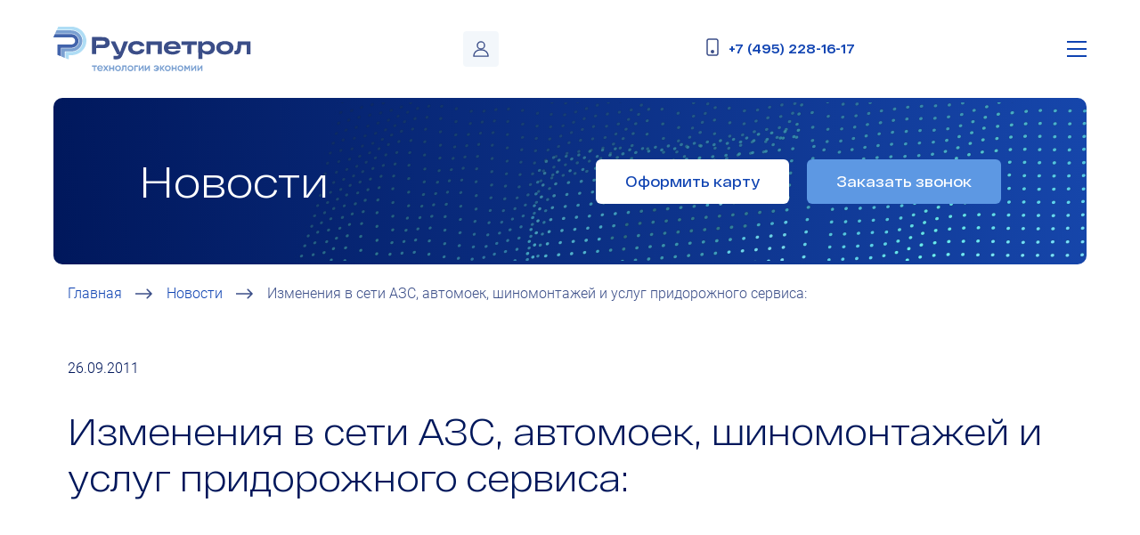

--- FILE ---
content_type: text/html; charset=UTF-8
request_url: https://www.ruspetrol.ru/press-centr/novosty/36752/
body_size: 16660
content:
<html>
<head>
    <link rel="icon" type="image/png" sizes="32x32" href="/favicon-32x32.png">
    <link rel="icon" type="image/png" sizes="16x16" href="/favicon-16x16.png">
    <link rel="apple-touch-icon" sizes="57x57" href="/images/icons/PT_ico_57.png">
    <link rel="apple-touch-icon" sizes="60x60" href="/images/icons/PT_ico_60.png">
    <link rel="apple-touch-icon" sizes="72x72" href="/images/icons/PT_ico_72.png">
    <link rel="apple-touch-icon" sizes="76x76" href="/images/icons/PT_ico_76.png">
    <link rel="apple-touch-icon" sizes="96x96" href="/images/icons/PT_ico_96.png">
    <link rel="apple-touch-icon" sizes="114x114" href="/images/icons/PT_ico_114.png">
    <link rel="apple-touch-icon" sizes="120x120" href="/images/icons/PT_ico_120.png">
    <link rel="apple-touch-icon" sizes="144x144" href="/images/icons/PT_ico_144.png">
    <link rel="apple-touch-icon" sizes="152x152" href="/images/icons/PT_ico_152.png">
    <link rel="apple-touch-icon" sizes="180x180" href="/images/icons/PT_ico_180.png">
    <link rel="apple-touch-icon" sizes="192x192" href="/images/icons/PT_ico_192.png">

    <meta http-equiv="Content-Type" content="text/html; charset=UTF-8" />
<meta name="description" content="В Санкт-Петербурге начато обслуживание по топливным картам ТНК и Магистраль на АЗС &quot;ВР&quot;:


	
	г. Санкт-Петербург, Пискаревский пр., д.27, корп. 1
	


В Тульской области начато обслуживание по топливным картам ТНК и Магистраль на автомойке и шиномонтаже:


	
	Тульская область, Ленинский р..." />
<link href="/local/templates/ruspetrol/components/bitrix/breadcrumb/.default/style.css?1744711195585" type="text/css"  rel="stylesheet" />
<link href="/local/templates/ruspetrol/components/bitrix/news.detail/news/style.css?1744711195231" type="text/css"  rel="stylesheet" />
<link href="/local/templates/ruspetrol/css/libs/fontawesome/css/all.min.css?176837546074320" type="text/css"  data-template-style="true"  rel="stylesheet" />
<link href="/local/templates/ruspetrol/css/main.css?1756471986411258" type="text/css"  data-template-style="true"  rel="stylesheet" />
<link href="/local/templates/ruspetrol/css/libs/dropzone/dropzone.min.8e02fbe8.css?17447111959583" type="text/css"  data-template-style="true"  rel="stylesheet" />
<link href="/local/templates/ruspetrol/css/libs/jscrikkpane.min.css?17661413791508" type="text/css"  data-template-style="true"  rel="stylesheet" />
<link href="/local/templates/ruspetrol/css/style.css?1744711195160649" type="text/css"  data-template-style="true"  rel="stylesheet" />
<link href="/local/templates/ruspetrol/css/libs/daterangepicker.css?17447111958219" type="text/css"  data-template-style="true"  rel="stylesheet" />
<link href="/local/templates/ruspetrol/components/bitrix/menu/horizontal_multilevel/style.css?17447111954414" type="text/css"  data-template-style="true"  rel="stylesheet" />
<link href="/local/templates/ruspetrol/components/bitrix/search.form/search/style.css?174471119546" type="text/css"  data-template-style="true"  rel="stylesheet" />
<link href="/local/templates/ruspetrol/components/bitrix/menu/catalog_vertical/style.css?17447111956882" type="text/css"  data-template-style="true"  rel="stylesheet" />
<script>if(!window.BX)window.BX={};if(!window.BX.message)window.BX.message=function(mess){if(typeof mess==='object'){for(let i in mess) {BX.message[i]=mess[i];} return true;}};</script>
<script>(window.BX||top.BX).message({"JS_CORE_LOADING":"Загрузка...","JS_CORE_NO_DATA":"- Нет данных -","JS_CORE_WINDOW_CLOSE":"Закрыть","JS_CORE_WINDOW_EXPAND":"Развернуть","JS_CORE_WINDOW_NARROW":"Свернуть в окно","JS_CORE_WINDOW_SAVE":"Сохранить","JS_CORE_WINDOW_CANCEL":"Отменить","JS_CORE_WINDOW_CONTINUE":"Продолжить","JS_CORE_H":"ч","JS_CORE_M":"м","JS_CORE_S":"с","JSADM_AI_HIDE_EXTRA":"Скрыть лишние","JSADM_AI_ALL_NOTIF":"Показать все","JSADM_AUTH_REQ":"Требуется авторизация!","JS_CORE_WINDOW_AUTH":"Войти","JS_CORE_IMAGE_FULL":"Полный размер"});</script>

<script src="/bitrix/js/main/core/core.js?1759240700511455"></script>

<script>BX.Runtime.registerExtension({"name":"main.core","namespace":"BX","loaded":true});</script>
<script>BX.setJSList(["\/bitrix\/js\/main\/core\/core_ajax.js","\/bitrix\/js\/main\/core\/core_promise.js","\/bitrix\/js\/main\/polyfill\/promise\/js\/promise.js","\/bitrix\/js\/main\/loadext\/loadext.js","\/bitrix\/js\/main\/loadext\/extension.js","\/bitrix\/js\/main\/polyfill\/promise\/js\/promise.js","\/bitrix\/js\/main\/polyfill\/find\/js\/find.js","\/bitrix\/js\/main\/polyfill\/includes\/js\/includes.js","\/bitrix\/js\/main\/polyfill\/matches\/js\/matches.js","\/bitrix\/js\/ui\/polyfill\/closest\/js\/closest.js","\/bitrix\/js\/main\/polyfill\/fill\/main.polyfill.fill.js","\/bitrix\/js\/main\/polyfill\/find\/js\/find.js","\/bitrix\/js\/main\/polyfill\/matches\/js\/matches.js","\/bitrix\/js\/main\/polyfill\/core\/dist\/polyfill.bundle.js","\/bitrix\/js\/main\/core\/core.js","\/bitrix\/js\/main\/polyfill\/intersectionobserver\/js\/intersectionobserver.js","\/bitrix\/js\/main\/lazyload\/dist\/lazyload.bundle.js","\/bitrix\/js\/main\/polyfill\/core\/dist\/polyfill.bundle.js","\/bitrix\/js\/main\/parambag\/dist\/parambag.bundle.js"]);
</script>
<script>(window.BX||top.BX).message({"LANGUAGE_ID":"ru","FORMAT_DATE":"DD.MM.YYYY","FORMAT_DATETIME":"DD.MM.YYYY HH:MI:SS","COOKIE_PREFIX":"BITRIX_SM","SERVER_TZ_OFFSET":"10800","UTF_MODE":"Y","SITE_ID":"s1","SITE_DIR":"\/","USER_ID":"","SERVER_TIME":1768457808,"USER_TZ_OFFSET":0,"USER_TZ_AUTO":"Y","bitrix_sessid":"f04d939830c6e4674ef46a34d1eae2f8"});</script>


<script>BX.setJSList(["\/local\/templates\/ruspetrol\/js\/libs\/jquery.jscrollpane.min.js","\/local\/templates\/ruspetrol\/js\/libs\/jquery-ui.min.js","\/local\/templates\/ruspetrol\/js\/libs\/dropzone\/dropzone.min.js","\/local\/templates\/ruspetrol\/js\/libs\/_validationModule.js","\/local\/templates\/ruspetrol\/js\/libs\/moment.min.js","\/local\/templates\/ruspetrol\/js\/libs\/daterangepicker.min.js","\/local\/templates\/ruspetrol\/js\/forms.js","\/local\/templates\/ruspetrol\/js\/seo.js","\/local\/templates\/ruspetrol\/js\/SmartCaptcha.js","\/local\/templates\/ruspetrol\/components\/bitrix\/menu\/horizontal_multilevel\/script.js","\/local\/templates\/ruspetrol\/components\/bitrix\/menu\/catalog_vertical\/script.js"]);</script>
<script  src="/local/templates/ruspetrol/js/libs/jquery-3.4.1.min.js"></script>
<script>window.jQuery = window.$ = jQuery;</script>
<script type="module" src="/local/templates/ruspetrol/js/auth_js.js"></script>
<script type="module" src="/local/templates/ruspetrol/js/auth.js"></script>
<script defer src="/local/templates/ruspetrol/js/bundle.js"></script>
<script type="module" src="/local/templates/ruspetrol/js/auth.js"></script>
<script src="https://smartcaptcha.yandexcloud.net/captcha.js?render=onload&onload=onloadFunction" defer></script>
<script>function onloadFunction() { window.SmartCaptchaEx = new SmartCaptcha("ysc1_4OS3rG4n52fyVPWlGvPsGmkP6SK7G6V3E2CgevAM9792f6da")}</script>
<script src="/local/templates/ruspetrol/js/bundle.js"></script>



<script  src="/bitrix/cache/js/s1/ruspetrol/template_33b13ff7ea1ea77ade7cb47bb1f10395/template_33b13ff7ea1ea77ade7cb47bb1f10395_v1.js?1763027223422179"></script>


    <meta charset="UTF-8">
    <meta name="viewport" content="width=device-width, initial-scale=1.0">
    <meta http-equiv="X-UA-Compatible" content="ie=edge">
    <meta name="description" content="">
    <meta name="format-detection" content="telephone=no">
    <meta name="format-detection" content="date=no">
    <meta name="format-detection" content="address=no">
    <meta name="format-detection" content="email=no">
    <!--    <meta property="og:url" content="https://layout.ddplanet.ru/ruspetrol/main.html">-->

    <title>Изменения в сети АЗС, автомоек, шиномонтажей и услуг придорожного сервиса:</title>
        <meta name="description" content="В Санкт-Петербурге начато обслуживание по топливным картам ТНК и Магистраль на АЗС &quot;ВР&quot;:


	
	г. Санкт-Петербург, Пискаревский пр., д.27, корп. 1
	


В Тульской области начато обслуживание по топливным картам ТНК и Магистраль на автомойке и шиномонтаже:


	
	Тульская область, Ленинский р..." />
    <!--    -->    <!--    -->    <!--    -->                <link rel="canonical" href="https://www.ruspetrol.ru/press-centr/novosty/36752/">
    <meta property="og:title" content="Изменения в сети АЗС, автомоек, шиномонтажей и услуг придорожного сервиса:">
    <meta property="og:description" content="В Санкт-Петербурге начато обслуживание по топливным картам ТНК и Магистраль на АЗС "ВР":


	
	г. Санкт-Петербург, Пискаревский пр., д.27, корп. 1
	


В Тульской области начато обслуживание по топливным картам ТНК и Магистраль на автомойке и шиномонтаже:


	
	Тульская область, Ленинский р...">
    <meta property="og:type" content="website">
</head>
<!--<body leftmargin="0" topmargin="0" marginwidth="0" marginheight="0" style="height: 100%;">-->
<body style="height: 100%;">

<div class="layout">
    <header class="header">
        <div class="inner">
            <div class="header-wrapper" itemscope="" itemtype="http://schema.org/Organization">
                <a class="header-logo" href="/">Руспетрол</a>
                <div class="header-menu header-menu-js">
                    



	
	
		            <div class="header-menu__item header-menu__dropdown with-dropdown-mb"><div class="with-dropdown">Карты</div>
            <div class="header-menu__dropdown-list">
		
	
	

	
	
		
			                <div class="header-menu__dropdown-item">
                    <a href="/toplivnaya-karta-rosneft/plastikovaya">Пластиковая</a>
                </div>
			
		
	
	

	
	
		
			                <div class="header-menu__dropdown-item">
                    <a href="/toplivnaya-karta-rosneft/virtualnaya">Виртуальная</a>
                </div>
			
		
	
	

			</div></div>	
	
		
			                <div class="header-menu__item header-menu__dropdown"><a href="/karta-azs-rosneft/">АЗС-локатор</a></div>
			
		
	
	

	
	
		
			                <div class="header-menu__item header-menu__dropdown"><a href="/dogovor/">Договор</a></div>
			
		
	
	

	
	
		            <div class="header-menu__item header-menu__dropdown with-dropdown-mb"><div class="with-dropdown">Сервисы</div>
            <div class="header-menu__dropdown-list">
		
	
	

	
	
		
			                <div class="header-menu__dropdown-item">
                    <a href="/servisy/toplivo-v-kredit">Кредит</a>
                </div>
			
		
	
	

	
	
		
			                <div class="header-menu__dropdown-item">
                    <a href="/servisy/transportnaya-telematika">Мониторинг</a>
                </div>
			
		
	
	

	
	
		
			                <div class="header-menu__dropdown-item">
                    <a href="/servisy/api">API</a>
                </div>
			
		
	
	

			</div></div>	
	
		            <div class="header-menu__item header-menu__dropdown with-dropdown-mb"><div class="with-dropdown">Клиентам</div>
            <div class="header-menu__dropdown-list">
		
	
	

	
	
		
			                <div class="header-menu__dropdown-item">
                    <a href="/klientam/vigodnye-regiony/">Выгодные регионы</a>
                </div>
			
		
	
	

	
	
		
			                <div class="header-menu__dropdown-item">
                    <a href="/klientam/multibrendovaya-karta/">Мультибрендовость</a>
                </div>
			
		
	
	

	
	
		
			                <div class="header-menu__dropdown-item">
                    <a href="/klientam/faq/">Вопросы и ответы</a>
                </div>
			
		
	
	

	
	
		
			                <div class="header-menu__dropdown-item">
                    <a href="/klientam/o-kompanii/">О компании</a>
                </div>
			
		
	
	

			</div></div>	
	
		            <div class="header-menu__item header-menu__dropdown with-dropdown-mb"><div class="with-dropdown">Новости</div>
            <div class="header-menu__dropdown-list">
		
	
	

	
	
		
			                <div class="header-menu__dropdown-item">
                    <a href="/press-centr/novosty/">Новости</a>
                </div>
			
		
	
	

	
	
		
			                <div class="header-menu__dropdown-item">
                    <a href="/press-centr/obzory/">Обзоры рынка</a>
                </div>
			
		
	
	

			</div></div>	
	
		
			                <div class="header-menu__item header-menu__dropdown"><a href="/kontakty">Контакты</a></div>
			
		
	
	



<div class="menu-clear-left"></div>
                    <a class="header-menu__item header-menu__personal js-header-authorization" >Личный кабинет</a>
                    <div class="header-menu__panel">
                        <a class="header-phone header-phone--mobile"
                           href="callto:+74952281617">+7 (495) 228-16-17</a>
                        <button class="btn btn--primary js-open-modal" data-modal="1">Оформить карту</button>
                        <button class="btn btn--secondary js-open-modal" data-modal="2">Заказать звонок</button>
                    </div>
                </div>
<!--                <a class="header-search">-->
<!--                    <svg width="20" height="19" viewBox="0 0 20 19" fill="none" xmlns="http://www.w3.org/2000/svg">-->
<!--                        <line x1="13.4957" y1="13.1421" x2="18.4351" y2="18.0814" stroke="white" stroke-width="1.5"-->
<!--                              stroke-linecap="round"></line>-->
<!--                        <circle cx="8.19239" cy="8.19238" r="6.5" transform="rotate(-45 8.19239 8.19238)" stroke="white"-->
<!--                                stroke-width="1.5" stroke-linejoin="bevel"></circle>-->
<!--                    </svg>-->
<!--                </a>-->
                    <a class="header-authorization js-header-authorization" href="#">
                        <svg width="20" height="20" viewBox="0 0 20 20" fill="none" xmlns="http://www.w3.org/2000/svg">
                            <path d="M1 18.9297C1 14.6193 4.49428 11.125 8.80469 11.125H11.1953C15.5057 11.125 19 14.6193 19 18.9297V18.9297C19 18.9685 18.9685 19 18.9297 19H1.07031C1.03148 19 1 18.9685 1 18.9297V18.9297Z"
                                  stroke="#3B4E88" stroke-width="1.5" stroke-linejoin="bevel"></path>
                            <circle cx="10" cy="5.5" r="4.5" stroke="#3B4E88" stroke-width="1.5"
                                    stroke-linejoin="bevel"></circle>
                        </svg>
                    </a>
                <div itemprop="address" itemscope="" itemtype="http://schema.org/PostalAddress">
                    <div><span itemprop="telephone"><a class="header-phone" href="callto:+74952281617">+7 (495) 228-16-17</a></span>
                    </div>
                </div>
                <div class="header__burger"><span></span><span></span><span></span></div>
            </div>
        </div>
        <div class="search-form">
<form action="/search/index.php">
    <div class="header__searchbar">
        <div class="inner">
            <div class="header__searchbar-wrapper">
                <div class="searchbar"><input class="searchbar-input" type="text" name="q"  size="15" maxlength="50" />
                    <button class="searchbar-search" name="s" type="submit">
                    <svg width="20" height="19" viewBox="0 0 20 19" fill="none"
                         xmlns="http://www.w3.org/2000/svg">
                        <line x1="13.4957" y1="13.1421" x2="18.4351" y2="18.0814" stroke="white"
                              stroke-width="1.5" stroke-linecap="round"></line>
                        <circle cx="8.19239" cy="8.19238" r="6.5" transform="rotate(-45 8.19239 8.19238)"
                                stroke="white" stroke-width="1.5" stroke-linejoin="bevel"></circle>
                    </svg>
                    </button>
                </div>
                <div class="header__searchbar-close">
                    <svg width="21" height="21" viewBox="0 0 21 21" fill="none" xmlns="http://www.w3.org/2000/svg">
                        <line x1="1.06066" y1="1.5" x2="19.5" y2="19.9393" stroke="#0F43B2" stroke-width="1.5"
                              stroke-linecap="round"></line>
                        <line x1="19.7148" y1="1.06066" x2="1.27551" y2="19.5" stroke="#0F43B2" stroke-width="1.5"
                              stroke-linecap="round"></line>
                    </svg>
                </div>
            </div>
        </div>
    </div>
</form>
</div><!--        <form action="/search.php">-->
<!--        <div class="header__searchbar">-->
<!--            <div class="inner">-->
<!--                <div class="header__searchbar-wrapper">-->
<!--                    <div class="searchbar"><input class="searchbar-input" type="text" name="q">-->
<!--                        <button class="searchbar-search" name="s">-->
<!--                            <svg width="20" height="19" viewBox="0 0 20 19" fill="none"-->
<!--                                 xmlns="http://www.w3.org/2000/svg">-->
<!--                                <line x1="13.4957" y1="13.1421" x2="18.4351" y2="18.0814" stroke="white"-->
<!--                                      stroke-width="1.5" stroke-linecap="round"></line>-->
<!--                                <circle cx="8.19239" cy="8.19238" r="6.5" transform="rotate(-45 8.19239 8.19238)"-->
<!--                                        stroke="white" stroke-width="1.5" stroke-linejoin="bevel"></circle>-->
<!--                            </svg>-->
<!--                        </button>-->
<!--                    </div>-->
<!--                    <button class="header__searchbar-close">-->
<!--                        <svg width="21" height="21" viewBox="0 0 21 21" fill="none" xmlns="http://www.w3.org/2000/svg">-->
<!--                            <line x1="1.06066" y1="1.5" x2="19.5" y2="19.9393" stroke="#0F43B2" stroke-width="1.5"-->
<!--                                  stroke-linecap="round"></line>-->
<!--                            <line x1="19.7148" y1="1.06066" x2="1.27551" y2="19.5" stroke="#0F43B2" stroke-width="1.5"-->
<!--                                  stroke-linecap="round"></line>-->
<!--                        </svg>-->
<!--                    </button>-->
<!--                </div>-->
<!--            </div>-->
<!--        </div>-->
<!--        </form>-->
        <script type='text/javascript'>
            (function(){ var widget_id = 'IVHOxXLgoc';var d=document;var w=window;function l(){
                var s = document.createElement('script'); s.type = 'text/javascript'; s.async = true; s.src = '//code.jivosite.com/script/widget/'+widget_id; var ss = document.getElementsByTagName('script')[0]; ss.parentNode.insertBefore(s, ss);}if(d.readyState=='complete'){l();}else{if(w.attachEvent){w.attachEvent('onload',l);}else{w.addEventListener('load',l,false);}}})();
        </script>
    </header>
                <div class="modal js-auth" data-modal="auth" id="modal_call" ondragstart="return false;">
    <div class="modal__layout js-overlay-modal">
    </div>
    <div class="modal__wrapper ">
        <div class="modal__inner ">
            <div class="modal__close js-modal-close">
                <svg fill="none" height="21" viewBox="0 0 21 21" width="21" xmlns="http://www.w3.org/2000/svg">
                    <line stroke="white" stroke-linecap="round" stroke-width="1.5" x1="1.06066" x2="19.5" y1="1.5" y2="19.9393">
                    </line>
                    <line stroke="white" stroke-linecap="round" stroke-width="1.5" x1="19.7148" x2="1.27551" y1="1.06066" y2="19.5">
                    </line>
                </svg>
            </div>
            <div class="modal__scroll">
                <div class="modal__container">
                    <div class="modal__title">Вход в личный кабинет</div>
                    <div class="formAuth__swapper">
                        <div class="formAuth__swapper-head">
                            <div class="formAuth__swapper-btn formAuth__swapper_active" data-auth-id="formAuth-login">
                                Логин
                            </div>
                            <div class="formAuth__swapper-btn" data-auth-id="formAuth-phone">
                                Телефон
                            </div>
                        </div>
                        <div class="formAuth__swapper-body">
                            <div id="formAuth-login" class="formAuth__swapper-item formAuth__swapper_active">
                                <form class="form auth_ajax" attr-if="not" action="https://lk.ruspetrol.ru/api/authorize2/">
                                    <input hidden name="form-type" value="auth-login">
                                    <div class="form__modal">
                                        <div class="row">
                                            <div class="auth-error">
                                                Неправильный логин/пароль
                                            </div>
                                            <div class="col col-12">
                                                <div class="form__item"><label class="form__label">Email</label>
                                                    <div class="form__field">
                                                        <input class="form__field-input login_ajax" name="login" type="text" maxlength="80" required=""></div>
                                                </div>
                                            </div>
                                            <div class="col col-12 col-md-auto">
                                                <div class="form__item"><label class="form__label">Пароль</label>
                                                    <div class="form__field"><input class="form__field-input pass_ajax" name="password" type="password"  maxlength="80" required=""></div>
                                                </div>
                                            </div>
                                        </div>
                                    </div>
                                    <div class="modal__footer modal-auth__footer">
                                        <div class="formRow formRow_recovery">
                                            <a href="https://lk.ruspetrol.ru/Identity/ForgotPassword" data-form-class="recovery" class="formRow__recoveryLink ">Напомнить пароль</a>
                                        </div>
                                        <button class="btn btn--primary js-auth-button" type="">Вход</button>
                                    </div>
                                </form>
                            </div>
                        </div>

                        <div id="formAuth-phone" class="formAuth__swapper-item">
                            <form class="form auth_ajax" attr-if="not" action="https://lk.ruspetrol.ru/Identity/LoginConfirmation">
                                <input hidden name="form-type" value="auth-phone">
                                <div class="form__modal">
                                    <div class="row">
                                        <div class="auth-error">
                                            Пользователь с таким номером телефона не существует, либо номер не привязан к пользователю.
                                        </div>
                                        <div class="col col-12">
                                            <div class="form__item"><label class="form__label">Телефон</label>
                                                <div class="form__field">
                                                    <input class="form__field-input" name="phoneNumber" type="tel" maxlength="80" minlength="16" required>
                                                </div>
                                            </div>
                                        </div>
                                    </div>
                                </div>
                                <div class="auth__notice">
                                    Для авторизации по номеру телефона на Вашем устройстве должен быть  установлен мессенджер WhatsApp, а номер телефона, на который придет код, должен быть привязан в личном кабинете. Привязать номер можно в разделе <span>Настройки/Мои данные</span>
                                </div>
                                <div class="modal__footer modal-auth__footer">
                                    <button class="btn btn--primary js-auth-button" type="">Отправить</button>
                                </div>
                            </form>
                        </div>
                    </div>
                </div>
            </div>
        </div>
    </div>
</div>

<div class="modal" data-modal="8" id="auth__success" ondragstart="return false;">
    <div class="modal__layout js-overlay-modal">
    </div>
    <div class="modal__wrapper">
        <div class="modal__inner">
            <div class="modal__close js-close">
                <svg fill="none" height="21" viewbox="0 0 21 21" width="21" xmlns="http://www.w3.org/2000/svg">
                    <line stroke="white" stroke-linecap="round" stroke-width="1.5" x1="1.06066" x2="19.5" y1="1.5" y2="19.9393">
                    </line>
                    <line stroke="white" stroke-linecap="round" stroke-width="1.5" x1="19.7148" x2="1.27551" y1="1.06066" y2="19.5">
                    </line>
                </svg>
            </div>
            <div class="modal__container">
                <div class="modal__scroll">
                    <div class="modal__title">
                        Cпасибо!
                    </div>

                    <div class="modal__btn">
                        <button class="btn btn--primary js-close">
                            Ок
                        </button>
                    </div>
                </div>
            </div>
        </div>
    </div>
</div>



<!--<noindex>-->
<!--    <div class="popUpForm hidden-block js-auth popUpForm_auth">-->
<!--        <div class="popUpForm__block">-->
<!--            <a href="#" class="popUpForm__close js-close-form"></a>-->
<!--            <div class="popUpForm__container">-->
<!--                <form id="auth" method="POST" class="popUpForm__form" action="https://lk.toplivnaya-karta.ru/api/authorize2/">-->
<!--                    <div class="popUpForm__wrapper">-->
<!--                        <div class="popUpForm__title">Вход в <span class="d-none d-md-inline">личный</span> кабинет</div>-->
<!--                        <div class="error-message" style="color: red">-->
<!--                            Извините, это имя пользователя или пароль неверны.-->
<!--                        </div>-->
<!--                        <div class="formRow formRow_inputs">-->
<!--                            <div class="formRow__inputHolder">-->
<!--                                <input id="email1" type="text" name="login" class="formRow__input js-placeholder" data-validation="email">-->
<!--                                <label class="formRow__label d-flex align-items-center" for="login">-->
<!--                                    <span class="formRow__labelContent">Email</span>-->
<!--                                </label>-->
<!--                            </div>-->
<!--                            <div class="formRow__inputHolder formRow__inputHolder_last inputHolder">-->
<!--                                <input type="password" name="password" id="password" class="formRow__input js-placeholder" data-validation="required">-->
<!--                                <label class="formRow__label d-flex align-items-center" for="password">-->
<!--                                    <span class="formRow__labelContent">Пароль</span>-->
<!--                                </label>-->
<!--                            </div>-->
<!--                        </div>-->
<!--                        <div class="formRow formRow_recovery">-->
<!--                            <a href="https://lk.toplivnaya-karta.ru/Identity/ForgotPassword" data-form-class="recovery" class="formRow__recoveryLink ">Напомнить пароль</a>-->
<!--                        </div>-->
<!--                        <div class="formRow formRow_btn">-->
<!--                            <input type="submit" class="btn btnAuth" value="Войти">-->
<!--                        </div>-->
<!--                    </div>-->
<!--                </form>-->
<!--            </div>-->
<!--        </div>-->
<!--    </div>-->
<!--</noindex>-->
    <main class="main" itemscope="" itemtype="http://schema.org/WebPage">
    <div class="inner">
<div class="section__head">
    <div class="section__head-title">
        Новости
    </div>
    <div class="section__head-buttons">
        <div class="button__request">
            <button class="btn btn--white js-open-modal" data-modal="1">
                Оформить карту
            </button>
        </div>
        <div class="button__call">
            <button class="btn btn--secondary js-open-modal" data-modal="2">
                Заказать звонок
            </button>
        </div>
    </div>
</div>    <div class="middle">
        <div class="section__pagination" itemprop="http://schema.org/breadcrumb" itemscope itemtype="http://schema.org/BreadcrumbList">
			<div class="section__pagination-item" id="bx_breadcrumb_0" itemprop="itemListElement" itemscope itemtype="http://schema.org/ListItem">
	
				<a href="/" title="Главная" itemprop="item">
					Главная
				</a>
				<meta itemprop="position" content="1" />
			</div>
			<div class="section__pagination-item" id="bx_breadcrumb_1" itemprop="itemListElement" itemscope itemtype="http://schema.org/ListItem">
	
				<a href="/press-centr/novosty/" title="Новости" itemprop="item">
					Новости
				</a>
				<meta itemprop="position" content="2" />
			</div>
			<div class="section__pagination-item" itemprop="itemListElement" itemscope itemtype="http://schema.org/ListItem">
	    		Изменения в сети АЗС, автомоек, шиномонтажей и услуг придорожного сервиса:
	    		<meta itemprop="position" content="3" />
			</div><div style="clear:both"></div></div>         
    <div class="news" itemscope="" itemtype="http://schema.org/NewsArticle">
    <div class="news__item-description js-animation" data-distance="100px" data-viewfactor="0.4"
             data-delay="50">
                 <p>26.09.2011</p>
        </div>
        <h1 class="section__head-title region-box-title" itemprop="headline name">Изменения в сети АЗС, автомоек, шиномонтажей и услуг придорожного сервиса:</h1>

        <link itemprop="mainEntityOfPage" href="/press-centr/novosty/36752/">
        <div class="news-container">
            <div class="news-main">
                <div class="news__item">
    <!--                <div class="news__item-title js-animation" data-distance="100px" data-viewfactor="0.2" data-delay="200">-->
    <!--                    -->    <!--                </div>-->
                    <div class="news__item-description js-animation" data-distance="100px" data-viewfactor="0.2"
                         data-delay="200" itemprop="articleBody">
                                                <p><strong>В Санкт-Петербурге начато обслуживание по топливным картам ТНК и Магистраль на АЗС &quot;ВР&quot;:</strong></p>

<ul>
	<li>
	<div>г. Санкт-Петербург, Пискаревский пр., д.27, корп. 1</div>
	</li>
</ul>

<p><strong>В Тульской области начато обслуживание по топливным&nbsp;картам ТНК и Магистраль на&nbsp;автомойке и шиномонтаже:</strong></p>

<ul>
	<li>
	<div>Тульская область, Ленинский р-н, трасса Р132, 97 км, Калуга-Тула-Венев-Михайлов-Рязань, слева(пересеч. с М2)</div>
	</li>
</ul>

<p><strong>В Саратовской области начато обслуживание по топливным картам Магистраль&nbsp;в гостинице и автостоянке:</strong></p>

<ul>
	<li>
	<div>Саратовская область, п. Ивантеевка, трасса Р226, ул. Советская, 40, Самара-Волгоград</div>
	</li>
</ul>

<p><strong>В Калуге начата реализация топлива марки Аи-95 Pulsar и прекращенареализация топлива марки Аи-80&nbsp;на АЗС &quot;ТНК&quot;:</strong></p>

<ul>
	<li>
	<div>Калужская область, г. Калуга, ул. Московская, 344</div>
	</li>
</ul>

<p>&nbsp;</p>
                    </div>
                </div>
                <div class="news__btn-back"><a href="#"> </a></div>
                <div class="news-recent js-animation" data-distance="100px" data-viewfactor="0.2" data-delay="200">
                                            <div class="news-recent__link"><a class="btn btn--primary" href="/press-centr/novosty/?back_news_url=136">
                            <svg width="16" height="12" viewBox="0 0 16 12" fill="none" xmlns="http://www.w3.org/2000/svg">
                                <path d="M14.4004 5.99999L1.00039 5.99999M1.00039 5.99999L4.80039 2.19999M1.00039 5.99999L4.80039 9.79999"
                                      stroke="#fff" stroke-width="2" stroke-miterlimit="10" stroke-linecap="square"
                                      stroke-linejoin="round"></path>
                            </svg>
                            <span>Назад к списку новостей</span></a></div>
                </div>
                    
                            </div>
        </div>
    </div>
<div style="clear:both"></div>





<p><a href="/press-centr/novosty/"></a></p>
    </div>
   </div>
</div>
</main>
<footer class="footer">
    <div class="inner">
        <div class="footer__wrap" itemscope="" itemtype="http://schema.org/Organization">
            <div class="footer__middle">
                <div class="footer-feedback">
                    <div class="footer__logo"><a href="/"> <img
                                    src="/local/templates/ruspetrol/images/svg/footer-logo.svg" alt=""></a>
                    </div>
                    <div class="footer-feedback__wrap">
                        <div itemprop="address" itemscope="" itemtype="http://schema.org/PostalAddress">
                            <div><span itemprop="telephone"><a class="footer-feedback__tel"
                                                               href="callto:+74952281617">+7 (495) 228-16-17</a></span>
                            </div>
                        </div>
                        <button class="btn btn--secondary js-open-modal" data-modal="2">Заказать звонок</button>
                        <button class="btn btn--primary js-open-modal" data-modal="1">Оформить карту</button>
                    </div>
                </div>
                <div class="footer-menu">
                    

	<ul id="ul_catalog_menu_XEVOpk" class="footer-menu__list">
                	     <!-- first level-->
				<li onmouseover="BX.CatalogVertMenu.itemOver(this);" onmouseout="BX.CatalogVertMenu.itemOut(this)" class="bx_hma_one_lvl ">
			<a href="/klientam/o-kompanii/" >
				О компании				<span class="bx_shadow_fix"></span>
			</a>
				</li>
	     <!-- first level-->
				<li onmouseover="BX.CatalogVertMenu.itemOver(this);" onmouseout="BX.CatalogVertMenu.itemOut(this)" class="bx_hma_one_lvl ">
			<a href="/kontakty/" >
				Контакты				<span class="bx_shadow_fix"></span>
			</a>
				</li>
	     <!-- first level-->
				<li onmouseover="BX.CatalogVertMenu.itemOver(this);" onmouseout="BX.CatalogVertMenu.itemOut(this)" class="bx_hma_one_lvl current">
			<a href="/press-centr/novosty/" >
				Новости				<span class="bx_shadow_fix"></span>
			</a>
				</li>
	     <!-- first level-->
				<li onmouseover="BX.CatalogVertMenu.itemOver(this);" onmouseout="BX.CatalogVertMenu.itemOut(this)" class="bx_hma_one_lvl ">
			<a href="/press-centr/obzory/" >
				Обзоры рынка				<span class="bx_shadow_fix"></span>
			</a>
				</li>
	     <!-- first level-->
				<li onmouseover="BX.CatalogVertMenu.itemOver(this);" onmouseout="BX.CatalogVertMenu.itemOut(this)" class="bx_hma_one_lvl ">
			<a href="/klientam/faq/" >
				Вопросы и ответы				<span class="bx_shadow_fix"></span>
			</a>
				</li>
		</ul>
                    

	<ul id="ul_catalog_menu_g8taYv" class="footer-menu__list">
                	     <!-- first level-->
				<li onmouseover="BX.CatalogVertMenu.itemOver(this);" onmouseout="BX.CatalogVertMenu.itemOut(this)" class="bx_hma_one_lvl ">
			<a href="/toplivnaya-karta-rosneft/plastikovaya/" >
				Пластиковая карта Роснефть				<span class="bx_shadow_fix"></span>
			</a>
				</li>
	     <!-- first level-->
				<li onmouseover="BX.CatalogVertMenu.itemOver(this);" onmouseout="BX.CatalogVertMenu.itemOut(this)" class="bx_hma_one_lvl ">
			<a href="/toplivnaya-karta-rosneft/virtualnaya/" >
				Виртуальная карта Роснефть				<span class="bx_shadow_fix"></span>
			</a>
				</li>
	     <!-- first level-->
				<li onmouseover="BX.CatalogVertMenu.itemOver(this);" onmouseout="BX.CatalogVertMenu.itemOut(this)" class="bx_hma_one_lvl ">
			<a href="/dogovor/" >
				Оформить договор				<span class="bx_shadow_fix"></span>
			</a>
				</li>
	     <!-- first level-->
				<li onmouseover="BX.CatalogVertMenu.itemOver(this);" onmouseout="BX.CatalogVertMenu.itemOut(this)" class="bx_hma_one_lvl ">
			<a href="/karta-azs-rosneft/" >
				Карта АЗС				<span class="bx_shadow_fix"></span>
			</a>
				</li>
	     <!-- first level-->
				<li onmouseover="BX.CatalogVertMenu.itemOver(this);" onmouseout="BX.CatalogVertMenu.itemOut(this)" class="bx_hma_one_lvl ">
			<a href="/klientam/multibrendovaya-karta/" >
				Мультибрендовость				<span class="bx_shadow_fix"></span>
			</a>
				</li>
	     <!-- first level-->
				<li onmouseover="BX.CatalogVertMenu.itemOver(this);" onmouseout="BX.CatalogVertMenu.itemOut(this)" class="bx_hma_one_lvl ">
			<a href="/klientam/vigodnye-regiony/" >
				Выгодные регионы				<span class="bx_shadow_fix"></span>
			</a>
				</li>
		</ul>
                    

	<ul id="ul_catalog_menu_rIpOz9" class="footer-menu__list">
                	     <!-- first level-->
				<li onmouseover="BX.CatalogVertMenu.itemOver(this);" onmouseout="BX.CatalogVertMenu.itemOut(this)" class="bx_hma_one_lvl ">
			<a href="/servisy/toplivo-v-kredit/" >
				Топливные карты в кредит				<span class="bx_shadow_fix"></span>
			</a>
				</li>
	     <!-- first level-->
				<li onmouseover="BX.CatalogVertMenu.itemOver(this);" onmouseout="BX.CatalogVertMenu.itemOut(this)" class="bx_hma_one_lvl ">
			<a href="/servisy/transportnaya-telematika/" >
				Мониторинг и телеметрия транспорта				<span class="bx_shadow_fix"></span>
			</a>
				</li>
	     <!-- first level-->
				<li onmouseover="BX.CatalogVertMenu.itemOver(this);" onmouseout="BX.CatalogVertMenu.itemOut(this)" class="bx_hma_one_lvl ">
			<a href="/servisy/api/" >
				API системы топливных карт				<span class="bx_shadow_fix"></span>
			</a>
				</li>
		</ul>


                </div>
            </div>
            <div class="footer__bottom">
                <div class="footer-copyright"><p>© ООО «ПК «РусПетрол», 2007-2026</p>
                    <p>Воспроизведение материалов сайта допускается с согласия владельца</p></div>
                <ul class="footer-docs">
                    <li><a href="/privacy/user-agreement.php">Согласие на обработку ПД</a></li>
                    <li><a href="/privacy/privacy-policy.php">Политика обработки ПД</a></li>
                    <li><a href="/privacy/cookie-policy.php">Политика использования cookies</a></li>
                </ul>
            </div>
            </div>
        </div>
    </div>
</footer>

<div class="modal" data-modal="1" id="modal__require" ondragstart="return false;">
    <div class="modal__layout js-overlay-modal">
    </div>
    <div class="modal__wrapper">
        <div class="modal__inner">
            <div class="modal__close js-modal-close">
                <svg fill="none" height="21" viewbox="0 0 21 21" width="21" xmlns="http://www.w3.org/2000/svg">
                    <line stroke="white" stroke-linecap="round" stroke-width="1.5" x1="1.06066" x2="19.5" y1="1.5" y2="19.9393">
                    </line>
                    <line stroke="white" stroke-linecap="round" stroke-width="1.5" x1="19.7148" x2="1.27551" y1="1.06066" y2="19.5">
                    </line>
                </svg>
            </div>
            <form action="/local/ajax/application.php" class="form js-form modal__container req" id="requireForm" enctype="multipart/form-data">

                <div class="modal__scroll">
                    <div class="modal__title">
                        <img alt="" src="/local/templates/ruspetrol/images/img__card.png">
                        <h2>
                            Заявка на карты
                        </h2>
                        </img>
                    </div>
                    <div class="form__modal">
                        <div class="row">
                            <div class="col col-6 col-md-auto">
                                <div class="form__item">
                                    <label class="form__label">
                                        Тип топливной карты
                                    </label>
                                    <div class="form__field">
                                        <select name="program">
                                            <option value="Виртуальная карта">
                                               Виртуальная
                                            </option>
                                            <option value="Пластиковая карта">
                                                Пластиковая
                                            </option>
                                        </select>
                                    </div>
                                </div>
                            </div>
                            <div class="col col-6 col-md-auto">
                                <div class="form__item">
                                    <label class="form__label">
                                        Количество карт
                                    </label>
                                    <div class="form__field">
                                        <input class="form__field-input" required="" name="numCard" type="number"/>
                                    </div>
                                </div>
                            </div>
                            <div class="col col-12">
                                <div class="form__item">
                                    <label class="form__label">
                                        Контактное лицо
                                    </label>
                                    <div class="form__field">
                                        <input class="form__field-input"   maxlength="80" name="fio" required="" type="text"/>
                                    </div>
                                </div>
                            </div>
                            <div class="col col-6 col-md-auto">
                                <div class="form__item">
                                    <label class="form__label">
                                        Телефон
                                    </label>
                                    <div class="form__field">
                                        <input class="form__field-input" name="phone" required="" minlength="16" type="tel"/>
                                    </div>
                                </div>
                            </div>
                            <div class="col col-6 col-md-auto">
                                <div class="form__item">
                                    <label class="form__label">
                                        Email
                                    </label>
                                    <div class="form__field">
                                        <input class="form__field-input" name="email" id="email" required="" type="email"/>
                                    </div>
                                </div>
                            </div>


                            <div class="col-12">
                                <h5>Предпочтительный способ связи</h5>
                            </div>
                            <div class="col col-4 col-md-auto fs">
                                <div class="checkbox-wrap">
                                    <label class="checkbox">
                                        <input class="checkbox__input"  name="chkphone" type="checkbox">
                                        <span class="checkbox__check">
                                                    </span>
                                        </input>
                                    </label>
                                    <div class="checkbox__text form__label">
                                        <i class="fas fa-phone "></i><span>&nbsp;&nbsp;Телефон</span>

                                    </div>
                                </div>

                            </div>
                            <div class="col col-4 col-md-auto  fs">
                                <div class="checkbox-wrap">
                                    <label class="checkbox">
                                        <input class="checkbox__input"  name="chkmail" type="checkbox">
                                        <span class="checkbox__check">
                                                    </span>
                                        </input>
                                    </label>
                                    <div class="checkbox__text form__label">
                                        <i class="fas fa-envelope "></i><span>&nbsp;&nbsp;Email</span>
                                    </div>
                                </div>
                            </div>
                            <div class="col col-4 col-md-auto fs">
                                <div class="checkbox-wrap">
                                    <label class="checkbox">
                                        <input class="checkbox__input"  name="chkwhatsapp" type="checkbox">
                                        <span class="checkbox__check">
                                                    </span>
                                        </input>
                                    </label>
                                    <div class="checkbox__text form__label">
                                        <i class="fab fa-whatsapp"></i><span>&nbsp;&nbsp;WhatsApp</span>
                                    </div>
                                </div>
                            </div>





                            <div class="col col-12">
                                <div class="notes-block">
                                    <div class="uploader">
                                        <div class="uploader__title">
                                            Приложить реквизиты
                                        </div>
                                        <div class="uploader__info">
                                            Допустимые форматы: png, jpg, jpeg, svg, pdf
                                        </div>
                                        <div class="uploader__previews_block">
                                            <div class="uploader__previews">
                                                <div class="uploader__previews-box">
                                                    <div class="uploader__previews-template">
                                                        <div class="uploader__previews-name" data-dz-name="">

                                                        </div>
                                                        <div class="uploader__previews-remove" data-dz-remove="">
                                                        </div>
                                                    </div>
                                                </div>
                                            </div>
                                            <input type="file" name="file" id="realFileInput" style="display: none;">
                                            <div class="file__btn">
                                                Прикрепить файл
                                            </div>
                                            <span id="fileNameLabel"></span>
                                        </div>
                                    </div>
                                </div>
                            </div>
                            <div class="col col-12">
                                <div class="checkbox-wrap">
                                    <label class="checkbox">
                                        <input class="checkbox__input" required="" name="CONFIDENTIALITY" type="checkbox">
                                        <span class="checkbox__check">
                                                    </span>
                                        </input>
                                    </label>
                                    <div class="checkbox__text">
                                        Я принимаю
                                        <a href="/privacy/user-agreement.php/" target="_blank">
                                            пользовательское соглашение
                                        </a>
                                        и согласен с
                                        <a href="/privacy/privacy-policy.php/" target="_blank">
                                            политикой конфиденциальности
                                        </a>
                                    </div>
                                </div>
                            </div>
                            <div class="col col-12">
                                <div class="checkbox-wrap">
                                    <label class="checkbox">
                                        <input class="checkbox__input" name="news" type="checkbox">
                                        <span class="checkbox__check">
                                                    </span>
                                        </input>
                                    </label>
                                    <div class="checkbox__text">
                                        Хочу получать новости компании на указанный email
                                    </div>
                                </div>
                            </div>
                        </div>
                    </div>
                </div>
                <div class="smart-captcha-container"></div>
                <div class="modal__footer">
                    <button class="btn btn--primary js-preferred" type="submit">
                        Оформить карты
                    </button>
                </div>
            </form>
        </div>
    </div>
</div>

<div class="modal" data-modal="2" id="modal_call" ondragstart="return false;">
    <div class="modal__layout js-overlay-modal">
    </div>
    <div class="modal__wrapper">
        <div class="modal__inner">
            <div class="modal__close js-modal-close">
                <svg fill="none" height="21" viewbox="0 0 21 21" width="21" xmlns="http://www.w3.org/2000/svg">
                    <line stroke="white" stroke-linecap="round" stroke-width="1.5" x1="1.06066" x2="19.5" y1="1.5"
                          y2="19.9393">
                    </line>
                    <line stroke="white" stroke-linecap="round" stroke-width="1.5" x1="19.7148" x2="1.27551"
                          y1="1.06066" y2="19.5">
                    </line>
                </svg>
            </div>

            <form class="form js-form modal__container" action="/local/ajax/callback.php" id="modal_callback">

                <div class="modal__scroll">
                    <div class="modal__title"> Заказать звонок</div>
                    <div class="form__modal">
                        <div class="row">
                            <div class="col col-12">
                                <div class="form__item"><label class="form__label">Ваше имя</label>
                                    <div class="form__field">
                                        <input class="form__field-input" name="Name"  maxlength="80" type="text" required=""></div>
                                </div>
                            </div>
                            <div class="col col-6 col-md-auto">
                                <div class="form__item"><label class="form__label">Телефон</label>
                                    <div class="form__field"><input class="form__field-input" name="Phone" type="tel"
                                                                    minlength="16"   required=""></div>
                                </div>
                            </div>
                            <div class="col col-6 col-md-auto">
                                <div class="form__item"><label class="form__label">Название компании</label>
                                    <div class="form__field">
                                        <input class="form__field-input"  maxlength="80" type="text" name="Company" required=""></div>
                                </div>
                            </div>
                            <div class="col col-12">
                                <div class="form__call">
                                    <div class="form__call-text">Позвонить мне в рабочие дни с</div>
                                    <div class="form__field form__field--top">
                                        <select name="ot" class="ot">
                                            <option value="09:30">
                                                09:30
                                            </option>
                                            <option value=" 10:00">
                                                10:00
                                            </option>
                                            <option value=" 11:00">
                                                11:00
                                            </option>
                                            <option value="12:00">
                                                12:00
                                            </option>
                                            <option value="13:00">
                                                13:00
                                            </option>
                                            <option value="14:00">
                                                14:00
                                            </option>
                                            <option value="15:00">
                                                15:00
                                            </option>
                                            <option value="16:00">
                                                16:00
                                            </option>
                                            <option value="17:00">
                                                17:00
                                            </option>
                                        </select>
                                    </div>
                                    <div class="form__call-text">до</div>
                                    <div class="form__field form__field--top">
                                        <select name="do" class="do">
                                            <option value="10:00">
                                                10:00
                                            </option>
                                            <option value="11:00">
                                                11:00
                                            </option>
                                            <option value="12:00">
                                                12:00
                                            </option>
                                            <option value="13:00">
                                                13:00
                                            </option>
                                            <option value="14:00">
                                                14:00
                                            </option>
                                            <option value="15:00">
                                                15:00
                                            </option>
                                            <option value="16:00">
                                                16:00
                                            </option>
                                            <option value="17:00">
                                                17:00
                                            </option>
                                            <option value="18:00">
                                                18:00
                                            </option>
                                        </select>
                                    </div>

                                </div>
                            </div>
                            <div class="col col-12">
                                <div class="checkbox-wrap"><label class="checkbox">
                                        <input class="checkbox__input" name="CONFIDENTIALITY"
                                               type="checkbox" required=""><span
                                                class="checkbox__check"></span></label>
                                    <div class="checkbox__text">Я принимаю <a href="/privacy/user-agreement.php/" target="_blank">пользовательское
                                            соглашение</a> и согласен с <a href="/privacy/privacy-policy.php/" target="_blank">политикой
                                            конфиденциальности</a></div>
                                </div>
                            </div>
                        </div>
                    </div>
                </div>
                <div class="smart-captcha-container"></div>
                <div class="modal__footer">
                    <button class="btn btn--primary" type="submit">Заказать звонок</button>
                </div>
            </form>
        </div>
    </div>
</div>
<script>
    $('.ot').on('change', function (){
        var i = 0;
        $( ".do .ss-option" ).each(function() {
            $(this).show();
            $(this).removeClass('ss-option-selected');
            $(this).removeClass('ss-disabled');
        });
        var ot = $(this).val().trim();
        if($(this).val() === ' 10:00' || $(this).val() === ' 11:00'){
            ot = $(this).val().substr( 0 , 3);
        }else{
            ot = $(this).val().substr( 0 , 2);
        }

        $( ".do .ss-option" ).each(function() {
            var toHide = $.trim($(this).text());
            toHide = toHide.substr( 0 , 2);
            if(Number(toHide) <= Number(ot)){
                $(this).hide();
            }else if(i === 0){
                $( ".do .placeholder" ).text($(this).text());
                $(this).addClass('ss-option-selected');
                $(this).addClass('ss-disabled');
                i++;
            }
        });
    });
    $('.do').on('change', function (){
        var interval = setTimeout(function(){
           var ot = $.trim($('.ot').val());
            ot = ot.substr( 0 , 2);
            $( ".do .ss-option" ).each(function(index,element) {
                var toHide = $.trim($(this).text());
                toHide = toHide.substr( 0 , 2)
                if(Number(toHide) <= Number(ot)){
                    $(element).hide();

                }
            });
        },500);
    });
</script>

<div class="modal" data-modal="4" id="modal__success" ondragstart="return false;">
    <div class="modal__layout js-overlay-modal">
    </div>
    <div class="modal__wrapper">
        <div class="modal__inner">
            <div class="modal__close js-close">
                <svg fill="none" height="21" viewbox="0 0 21 21" width="21" xmlns="http://www.w3.org/2000/svg">
                    <line stroke="white" stroke-linecap="round" stroke-width="1.5" x1="1.06066" x2="19.5" y1="1.5"
                          y2="19.9393">
                    </line>
                    <line stroke="white" stroke-linecap="round" stroke-width="1.5" x1="19.7148" x2="1.27551"
                          y1="1.06066" y2="19.5">
                    </line>
                </svg>
            </div>
            <div class="modal__container">
                <div class="modal__scroll">
                    <div class="modal__title">
                        Cпасибо!
                    </div>
                    <div class="modal__img">
                        <img alt="" src="/local/templates/ruspetrol/images/img__card.png"/>
                    </div>
                    <div class="modal__subtitle">
                        Ваша заявка на топливные карты Роснефть принята в работу.
                    </div>
                    <div class="modal__description">
                        Ваш персональный менеджер свяжется с Вами в ближайшее рабочее время: с 9:30 до 18:00 по
                        московскому времени.
                    </div>
                    <div class="modal__btn">
                        <button class="btn btn--primary js-close">
                            Ок
                        </button>
                    </div>
                </div>
            </div>
        </div>
    </div>
</div>

<div class="modal" id="modal__diller" data-modal="10" ondragstart="return false;">
    <div class="modal__layout js-overlay-modal"></div>
    <div class="modal__wrapper">
        <div class="modal__inner">
            <div class="modal__close js-modal-close">
                <svg width="21" height="21" viewBox="0 0 21 21" fill="none" xmlns="http://www.w3.org/2000/svg">
                    <line x1="1.06066" y1="1.5" x2="19.5" y2="19.9393" stroke="white" stroke-width="1.5"
                          stroke-linecap="round"></line>
                    <line x1="19.7148" y1="1.06066" x2="1.27551" y2="19.5" stroke="white" stroke-width="1.5"
                          stroke-linecap="round"></line>
                </svg>
            </div>
            <div class="modal__container">
                <img src="/local/templates/ruspetrol/images/diller.jpg">
            </div>
        </div>
    </div>
</div>
<div class="modal" id="modal__rubble" data-modal="7" ondragstart="return false;">
    <div class="modal__layout js-overlay-modal"></div>
    <div class="modal__wrapper">
        <div class="modal__inner">
            <div class="modal__close js-modal-close">
                <svg width="21" height="21" viewBox="0 0 21 21" fill="none" xmlns="http://www.w3.org/2000/svg">
                    <line x1="1.06066" y1="1.5" x2="19.5" y2="19.9393" stroke="white" stroke-width="1.5"
                          stroke-linecap="round"></line>
                    <line x1="19.7148" y1="1.06066" x2="1.27551" y2="19.5" stroke="white" stroke-width="1.5"
                          stroke-linecap="round"></line>
                </svg>
            </div>
            <div class="modal__container">
                <div class="modal__scroll">
	<div class="modal__title">
		 Топливные карты Роснефть
	</div>
	<div class="modal__subtitle">
		 Кому это выгодно
	</div>
	<div class="modal__text">
		<p>
			 Мы рекомендуем оформить пластиковую топливную карту Роснефть юридическим лицам и индивидуальным предпринимателям, кому важна возможность обслуживания на широкой сети брендовых АЗС, на автомойках и в шиномонтажных мастерских. Кроме того пластиковые топливные карты Роснефть позволяют приобретать продовольственные и автомобильные товары в магазинах при АЗС. <br>
		</p>
		<p>
			С расходов на все товары, услуги и топливо по картам Роснефть можно принимать НДС к зачету.
		</p>
	</div>
	<div class="modal__subtitle">
		 Как работать с&nbsp;топливными картами Роснефть<br>
	</div>
	<div class="modal__text">
		<p>
			 Форма оплаты за топливо по договору – авансовая. На лицевом счете вашей организации хранятся денежные средства. Стоимость топлива соответствует розничным ценам на АЗС, принимающих корпоративные карты Роснефть. При заправке по топливной карте Роснефть с вашего лицевого счета спишется сумма в рублях, равная стоимости топлива на АЗС и количеству приобретенных литров. Вы сможете покупать топливо по карте Роснефть до полного расходования денежных средств со счета.
		</p>
		<p>
			 Всю информацию о состоянии лицевого счета можно узнать в личном кабинете, получить на электронную почту соответствующий отчет или подключить наш Telegram-бот.
		</p>
		<p>
			 В личном кабинете доступны данные по каждой операции с картами на топливо Роснефть. Там же вы получаете круглосуточный доступ к управлению смарт-картами, транзакционным, аналитическим и бухгалтерским отчетам, финансовым документам.
		</p>
	</div>
</div>            </div>
        </div>
    </div>
</div>
<div class="modal" id="modal__rubble" data-modal="5" ondragstart="return false;">
    <div class="modal__layout js-overlay-modal"></div>
    <div class="modal__wrapper">
        <div class="modal__inner">
            <div class="modal__close js-modal-close">
                <svg width="21" height="21" viewBox="0 0 21 21" fill="none" xmlns="http://www.w3.org/2000/svg">
                    <line x1="1.06066" y1="1.5" x2="19.5" y2="19.9393" stroke="white" stroke-width="1.5"
                          stroke-linecap="round"></line>
                    <line x1="19.7148" y1="1.06066" x2="1.27551" y2="19.5" stroke="white" stroke-width="1.5"
                          stroke-linecap="round"></line>
                </svg>
            </div>
            <div class="modal__container">
                <div class="modal__scroll">
    <div class="modal__title"> Топливные карты Магистраль*</div>
    <div class="modal__subtitle">Кому это выгодно</div>
    <div class="modal__text"><p>Топливные карты "Магистраль", работающие по литровой программе – это удобный способ
            контроля и оптимизации расходов для юридических лиц и индивидуальных предпринимателей, если ваш транспорт
            заправляется преимущественно в Москве и в Московской области. Держатели этих карт получают возможность
            обслуживания в широкой сети брендовых АЗС, на автомойках и в шиномонтажных мастерских. По расходам на все
            услуги и топливо по картам "Магистраль" можно принимать НДС к зачету.</p></div>
    <div class="modal__subtitle">Как работает литровая программа</div>
    <div class="modal__text"><p>Литровая программа подразумевает покупку топлива по прайс-листу нашей компании, который
            формируется из средневзвешенных московских цен. В результате на лицевом счете вашей организации хранятся
            оплаченные литры, а не предоплата в рублях. В случае изменения прайс-листа, оплаченное топливо пересчитается
            спустя месяц, либо раньше, когда будет расходован закупленный объем. Таким образом, покупая топливо в рамках
            литровой программы, вы фиксируете цену и получаете отличную возможность экономить на горючем в условиях
            неуклонного роста цен и вне зависимости от розничных расценок и бренда каждой конкретной АЗС.</p>
        <p>При заправке по корпоративной бензиновой карте "Магистраль" с вашего лицевого счета будет списываться
            соответствующее количество литров топлива.</p>
        <p>Всю информацию о состоянии лицевого счета можно узнать в личном кабинете, получать на электронную почту или,
            подключив СМС информирование.</p>
        <p>В личном кабинете доступны данные по каждой операции с картами на топливо "Магистраль". Там же вы получаете
            круглосуточный доступ к управлению состоянием и лимитами смарт-карт, бухгалтерским отчетам, финансовым
            документам.</p></div>
    <div class="modal__subtitle">Как подключиться к рублевой программе</div>
    <div class="modal__text">
        <ul>
            <li>Оформите заявку на топливные карты "Роснефть" для компаний, либо вышлите нам реквизиты вашего
                юридического лица на электронную почту.
            </li>
            <li>Мы вышлем вам оформленный договор и выставим счет на карты и топливо.</li>
            <li>В день поступления оплаты за нефтепродукты вы можете получить заправочные карты "Роснефть", оригинал
                договора и бухгалтерские документы у нас в офисе или с доставкой курьером.
            </li>
            <li>Топливные карты начнут действовать с момента получения подписанного уполномоченным сотрудником вашего
                юр. лица УПД на карты.
            </li>
        </ul>
    </div>
    <div class="modal__subtitle">Где можно заправляться по рублевой программе</div>
    <div class="modal__text"><p>Вы будете получать полный комплект документов, необходимых бухгалтерии для для учета и
            списания затрат на топливо в предприятии: УПД и транзакционные отчеты по корпоративным транспортным
            картам.</p>
        <p>Документы в электронном виде можно получать:</p>
        <ul>
            <li>в личном кабинете на нашем сайте;</li>
            <li>по электронной почте.</li>
        </ul>
        <p>Оригиналы отчетных документов:</p>
        <ul>
            <li>в офисе компании;</li>
            <li>Почтой России;</li>
            <li>курьерской службой.</li>
        </ul>
    </div>
    <div class="modal__subtitle">Где можно заправляться по картам с литровой программой</div>
    <div class="modal__text"><p>Карты "Магистраль" принимают к оплате в широкой сети брендовых АЗС в Москве, в
            Московской и Ленинградской областях, а также в смежных регионах. Вас обслужат на заправках таких компаний
            как Роснефть, ВР, ТНК, Башнефть, ПТК. Кроме того, расплатиться картой можно в шиномонтажных мастерских и на
            автомоечных комплексах. Сеть очень широкая, вы можете рассмотреть ее подробно на АЗС-локаторе.</p></div>
    <div class="modal__subtitle">Начните сегодня</div>
    <div class="modal__text"><p>Оформить топливную карту "Магистраль" для юридического лица или индивидуального
            предпринимателя очень просто. Для этого подпишите типовой договор, составьте список автомобилей, определите
            лимиты топлива для каждой транспортной карты. Специалисты компании "РусПетрол" обеспечат всестороннюю
            информационную поддержку на всех этапах заключения договора и дальнейшего сотрудничества, помогут начать
            работу с личным кабинетом.</p>
        <p>Мы не делим клиентов на крупных и мелких. Каждый заказ мы ценим одинаково высоко и всегда стараемся оправдать
            доверие.</p></div>
</div>            </div>
        </div>
    </div>
</div>
<div class="modal" id="modal__rubble" data-modal="6" ondragstart="return false;">
    <div class="modal__layout js-overlay-modal"></div>
    <div class="modal__wrapper">
        <div class="modal__inner">
            <div class="modal__close js-modal-close">
                <svg width="21" height="21" viewBox="0 0 21 21" fill="none" xmlns="http://www.w3.org/2000/svg">
                    <line x1="1.06066" y1="1.5" x2="19.5" y2="19.9393" stroke="white" stroke-width="1.5"
                          stroke-linecap="round"></line>
                    <line x1="19.7148" y1="1.06066" x2="1.27551" y2="19.5" stroke="white" stroke-width="1.5"
                          stroke-linecap="round"></line>
                </svg>
            </div>
            <div class="modal__container">
                <div class="modal__scroll">
	<div class="modal__title">
		 Виртуальные топливные карты Роснефть <br>
	</div>
	<div class="modal__text">
		<p>
			 Виртуальные карты – удобный инструмент как для транспортно-логистических компаний, так и для водителей. Все, что требуется для оплаты заправки, – скачать мобильное приложение. Рассмотрим основные причины, по которым не стоит откладывать переход на бесконтактную форму расчетов за топливо. <br>
		</p>
	</div>
	<div class="modal__subtitle">
		 Быстрое и бесплатное оформление<br>
	</div>
	<div class="modal__text">
		<p>
			 Для получения виртуальных карт не нужно никуда ехать. Создать их можно дистанционно в личной кабинете. Новым клиентам сначала необходимо заключить договор оферты — процедуру, занимающую 10-15 минут в режиме онлайн. Цифровые карты оформляются совершенно бесплатно в любом количестве. Они могут быть дополнением к «пластику» или выпускаться без него. В отличие от традиционных платежных средств их не нужно раздавать водителям, подстраиваясь под их графики и маршруты. Чтобы «выдать» виртуальную карту сотруднику следует внести информацию о нем в личном кабинете и установить мобильное приложение РН-Карт на его мобильный телефон. В случае необходимости виртуальную топливную карту легко перерегистрировать на другого водителя, «привязав» новые данные.
		</p>
	</div>
	<div class="modal__subtitle">
		 Удобство использования<br>
	</div>
	<div class="modal__text">
		<p>
			 Виртуальные топливные карты Роснефть совместимы с любыми смартфонами, функционирующими на операционных системах Android и iOS. Операции можно осуществлять с помощью модуля NFC. Водителю достаточно поднести телефон к кассе, чтобы оплатить горючее и дополнительные товары. Транзакция пройдет даже при отсутствии подключения к интернету. Если же технология NFC не встроена в гаджет, платеж получится сделать через считывание штрих-кода. Виртуальные карта можно использовать не только на традиционных заправках. С их помощью легко рассчитываться на автоматических станциях для грузовиков. Еще один вариант применения цифровой карты – оплата онлайн. Водитель может произвести платеж, находясь в салоне авто. От него требуется только открыть мобильное приложение и выбрать: <br>
		</p>
		<ul>
			<li>
			название АЗС; </li>
			<li>
			тип горючего; </li>
			<li>
			номер колонки. </li>
		</ul>
		<p>
			 Операция осуществляется за секунды. Средства списываются с лицевого счета договора клиента.
		</p>
	</div>
	<div class="modal__subtitle">
		 Многофункциональность и безопасность<br>
	</div>
	<div class="modal__text">
		<p>
			 Виртуальные карты Роснефть обладают тем же набором функций, что и обычный «пластик». С их помощью можно оплатить на только топливо, но и другие услуги: <br>
		</p>
		<ul>
			<li>стоянку; </li>
			<li>мойку, дезинфекцию авто; </li>
			<li>шиномонтаж; </li>
			<li>ремонт и обслуживание; </li>
			<li>любые товары в магазине при АЗС. </li>
		</ul>
		<p>
			 Кроме того, на электронные карты распространяются все стандартные сервисы: выписка по транзакциям, блокировка, установка региональных и товарных лимитов. Одно из неоспоримых преимуществ виртуальных топливных карт – безопасность. Цифровая карта всегда находится в телефоне. Ее невозможно потерять или забыть ПИН-код. За сравнительно небольшой срок виртуальные карты доказали свое удобство и многофункциональность. Использование этого инструмента – отличное решение для бизнеса любого масштаба: от ИП с одним транспортным средством до крупного предприятия с огромным парком грузовых автомобилей.
		</p>
	</div>
</div>            </div>
        </div>
    </div>
</div>


<div class="modal success" data-modal="9" id="dogovor__success" ondragstart="return false;">
    <div class="modal__layout js-overlay-modal">
    </div>
    <div class="modal__wrapper">
        <div class="modal__inner">
            <div class="modal__close js-close">
                <svg fill="none" height="21" viewbox="0 0 21 21" width="21" xmlns="http://www.w3.org/2000/svg">
                    <line stroke="white" stroke-linecap="round" stroke-width="1.5" x1="1.06066" x2="19.5" y1="1.5"
                          y2="19.9393">
                    </line>
                    <line stroke="white" stroke-linecap="round" stroke-width="1.5" x1="19.7148" x2="1.27551"
                          y1="1.06066" y2="19.5">
                    </line>
                </svg>
            </div>
            <div class="modal__container">
                <div class="modal__scroll">
                    <div class="modal__title">
                        Договор создается...
                    </div>
                    <div class="modal__img">
                        <img alt="" src="/local/templates/ruspetrol/images/img__card.png"/>
                    </div>
                    <div class="modal__description">
                        Если вы читаете это сообщение, значит мы успешно получили от вас данные,
                        и в настоящий момент договор создается в нашей системе.
                        Через некоторое время в рабочие часы с вами свяжется наш менеджер для уточнения условий.
                        Пожалуйста, ожидайте и спасибо, что обратились в нашу компанию.
                    </div>
                    <div class="modal__btn">
                        <button class="btn btn--primary js-close">
                            Ок
                        </button>
                    </div>
                </div>
            </div>
        </div>
    </div>
</div>
<input type="hidden" name="test" value="sm-wQ33ZmW8Up">

<script>
    window.initUploader = function (uploader, form) {
        const uploaderForm = document.querySelector(form);
        const uploaderWrap = uploaderForm.querySelector(uploader);
        const previewsContainer = uploaderWrap.querySelector('.uploader__previews-box');
        const uploaderBtn = uploaderWrap.querySelector('.uploader__btn');
        const previewNode = uploaderWrap.querySelector('.uploader__previews-template');
        const previewTemplate = previewsContainer.innerHTML;
        const maxFiles = uploaderWrap.dataset.maxfiles;
        if (previewNode) {
            previewNode.remove();
        }
        const dropzoneOptions = {
            previewTemplate: previewTemplate,
            maxFilesize: 10,
            paramName: "file",
            acceptedFiles: ".pdf, .png, .jpeg,.svg,.jpg",
            maxFiles: maxFiles ? maxFiles : null,
            previewsContainer: previewsContainer,
            clickable: uploaderBtn,
            autoProcessQueue: false,
        };

        if (uploaderForm.length && !uploaderForm.dropzone) {
            const myDropzone = new Dropzone(uploaderForm, dropzoneOptions);
            myDropzone.on("addedfile", function (file) {
                if (maxFiles) {
                    for (var i = myDropzone.files.length - maxFiles - 1; i >= 0; i--) {
                        var f = myDropzone.files[i];
                        if (f.upload.uuid !== file.upload.uuid)
                            myDropzone.removeFile(f);
                    }
                }
            });
        }
    }
    document.addEventListener("DOMContentLoaded", function () {
        if (document.querySelector('#applicationCards')) {
            initUploader('.uploader', '#applicationCards');
        }
        if (document.querySelector('#onlineDelivery')) {
            initUploader('.uploader', '#onlineDelivery');
        }
    })
</script>
</div>
<!-- Yandex.Metrika counter -->
<script type="text/javascript" >
    (function(m,e,t,r,i,k,a){m[i]=m[i]||function(){(m[i].a=m[i].a||[]).push(arguments)};
        m[i].l=1*new Date();k=e.createElement(t),a=e.getElementsByTagName(t)[0],k.async=1,k.src=r,a.parentNode.insertBefore(k,a)})
    (window, document, "script", "https://mc.yandex.ru/metrika/tag.js", "ym");

    ym(35492052, "init", {
        clickmap:true,
        trackLinks:true,
        accurateTrackBounce:true,
        webvisor:true
    });
</script>
<noscript><div><img src="https://mc.yandex.ru/watch/35492052" style="position:absolute; left:-9999px;" alt="" /></div></noscript>
<!-- /Yandex.Metrika counter -->
</body>

</html>

--- FILE ---
content_type: text/css
request_url: https://www.ruspetrol.ru/local/templates/ruspetrol/components/bitrix/news.detail/news/style.css?1744711195231
body_size: 100
content:
div.news-detail
{
	word-wrap: break-word;
}
div.news-detail img.detail_picture
{
	float:left;
	margin:0 8px 6px 1px;
}
.news-date-time
{
	color:#486DAA;
}
u{
	text-decoration: unset;
}
b{
	font-weight: 300;
}
a{
	cursor: pointer;
}

--- FILE ---
content_type: text/css
request_url: https://www.ruspetrol.ru/local/templates/ruspetrol/css/main.css?1756471986411258
body_size: 60667
content:
.ss-main {
    color: #666;
    display: inline-block;
    position: relative;
    user-select: none;
    width: 100%
}
.smart-captcha-container {
    height: 102px;
    margin: 10px 0;
}
.width-captcha {
    display: flex;
    flex-direction: column;
}
.width-captcha .smart-captcha-container {
    margin-top: 20px;
    margin-bottom: 20px;
}
.uploader__previews_block{
    display: flex;
    flex-wrap: wrap;
    justify-content: flex-start;
    padding-top: 20px;
    flex-direction: column;
}
.modal__title h2{
    font-size: 32px;
    font-weight: 600;
    line-height: 160%;
    margin-bottom: 40px;
    margin-top: 30px;
    width: 100%;
}
.news-back-img{
    min-height: 240px;
    height: 240px;
    border-radius:10px;
    background-size: cover;
    background-repeat: no-repeat;
    background-position: center;
}
.prl {
    position: relative;
    left: 0;
    top: 0;
    right: 0;
    bottom: 0;
    /*background: #fff;*/
    z-index: 2000;
    min-width: 100%;
    min-height: 100%;
}
#location-map .prl img {
    position: absolute;
    display: block;
    top: 50%;
    left: 50%;
    margin-top: -26px;
    margin-left: -19px;
    width: 49px;
    height: 51px;
    -webkit-animation: rotating 2s linear infinite;
    -moz-animation: rotating 2s linear infinite;
    -ms-animation: rotating 2s linear infinite;
    -o-animation: rotating 2s linear infinite;
    animation: rotating 2s linear infinite;
}
@keyframes rotating {
    from {
        -ms-transform: rotateY(0.1deg);
        -moz-transform: rotateY(0.1deg);
        -webkit-transform: rotateY(0.1deg);
        -o-transform: rotateY(0.1deg);
        transform: rotateY(0.1deg);
    }
    to {
        -webkit-transform: rotateY(360deg);
        -moz-transform: rotateY(359.9deg);
        -o-transform: rotateY(360deg);
        -ms-transform: rotateY(360deg);
        transform: rotateY(359.9deg);
    }
}
.prices-fuel-block{
    display: flex;
    align-items: center;
}
.prices-fuel-section{
    background: linear-gradient(180deg, rgba(243, 245, 251, 0) 0%, #F3F5FB 100%);
    border-radius: 0 0 12px 12px;
    padding-top: 50px;
    padding-left: 60px;
}
.main-services__wrap h2{
    padding-top: 51px;
}
.main-services__wrap .services-tabs{
    width: 100%;
}
.prices-block-inner{
    display: flex;
    align-items: center;
    flex-wrap: wrap;
}
.prices-fuel-section .form__field{
    width: 360px;
}
.fuels{
    padding: 50px 0;
    padding-right: 40px;
    width: 1000%;
}
.prices-fuel-img{
    width: 30%;
}
.price-fuel{
    margin-right: 20px;
    width: 165px;
}
.price-fuel-header{
    display: flex;
    align-items: center;
    justify-content: center;
    padding: 0 25px;
    height: 100px;
    border-radius: 32px 32px 0 0 ;
    font-weight: 400;
    font-size: 24px;
    text-align: center;
    color: #FFFFFF;
}
.price-fuel-green .price-fuel-header{
    background: #54AB4C;
}
.price-fuel-red .price-fuel-header{
    background: #C23E41;
}
.price-fuel-yellow .price-fuel-header{
    background: #F8D348;
    color: #000000;
}
.price-fuel-dark .price-fuel-header{
    background: #2F3234;
}
.price-fuel-footer{
    display: flex;
    padding: 0 25px;
    height: 100px;
    align-items: center;
    justify-content: center;
    border-radius: 0 0 32px 32px;
    font-weight: 800;
    font-size: 32px;
    background: #D7DFEA;
    line-height: 56px;
    text-align: center;
    color: #4163AB;
}
.fuels p{
    margin-bottom: 0;
    margin-top: 30px;
}
@media (max-width: 1250px) {
    .price-fuel{
        margin-bottom: 10px;
    }
    .prices-fuel-section{
        padding-top: 50px;
        padding-left: 20px;
        padding-right: 10px;
    }
    .prices-fuel-block {
        flex-direction: column;
        padding-top: 30px;
    }
    .prices-block-inner{
        flex-wrap: wrap;
    }
    .fuels{
        padding: 0;
        width: 100%;
    }
    .prices-fuel-img{
        width: 100%;
    }
}
.main-services__wrap .services-tabs__item{
    width: 31%;
}
.main-services__wrap .services-tabs__item:nth-child(2){
    width: 38%;
}
.header-menu__item a:hover{
    text-decoration: none;
    color: #5D98E3;
}
.header-menu__item:hover .with-dropdown{
    text-decoration: none;
    color: #5D98E3 !important;
}
.header-menu__dropdown-list .header-menu__dropdown-item a:hover{
    color: #00175b;
}
.ss-main .ss-single-selected {
    background-color: #fff;
    border: 1px solid #dcdee2;
    border-radius: 4px;
    box-sizing: border-box;
    cursor: pointer;
    display: flex;
    height: 30px;
    outline: 0;
    padding: 6px;
    transition: background-color .2s;
    width: 100%
}
.select-area__list__link {
    color: #2E3234;
    font-size: 14px;
    line-height: 48px;
    display: block;
    margin-right: 8px;
}
.select-area__list__link:focus, .no-touch .select-area__list__link:hover, .no-touch .select-area__list__link:active {
    color: #F26522;
    text-decoration: none;
}
.main-promo__partner.swiper-slide span{
    color: #00175B;
    font-style: normal;
    font-weight: 400;
    font-size: 16px;
    line-height: 102.69%;
}
.load-more-faq{
    margin-top: 30px;
}
.virtual-prog{
    display: flex;
    align-items: center;
}
.plastic-card.program-header__card{
    display: flex;
    align-items: center;
}
.program-brands-list__item-img span{
    font-style: normal;
    font-weight: 400;
    font-size: 16px;
    color: #00175B;
}
.virtual-prog span:first-child img{
    max-height: 191px;
}
.virtual-prog span:last-child img{
    position: absolute;
    -webkit-box-shadow: unset;
    box-shadow: unset ;
    top: -10%;
    right: -10%;
}
.virtual-prog{
    position: relative;
}
.main-promo__partner.swiper-slide span{
    color: #00175B;
}
.virtual-prog{
    display: flex;
    align-items: center;
}
.plastic-card.program-header__card{
    display: flex;
    align-items: center;
}
.program-brands-list__item-img span{
    font-style: normal;
    font-weight: 400;
    font-size: 16px;
    color: #00175B;
}
.virtual-prog span:first-child img{
    max-height: 191px;
}
.virtual-prog span:last-child img{
    position: absolute;
    -webkit-box-shadow: unset;
    box-shadow: unset ;
    top: -10%;
    right: -10%;
}
.virtual-prog{
    position: relative;
}
.FAQ__wrap #pag{
    margin-top: 20px;
}
.ss-main .ss-single-selected.ss-disabled {
    background-color: #dcdee2;
    cursor: not-allowed
}

.ss-main .ss-single-selected.ss-open-above {
    border-top-left-radius: 0;
    border-top-right-radius: 0
}

.ss-main .ss-single-selected.ss-open-below {
    border-bottom-left-radius: 0;
    border-bottom-right-radius: 0
}

.ss-main .ss-single-selected .placeholder {
    flex: 1 1 100%;
    line-height: 1em;
    text-align: left;
    -webkit-user-select: none;
    -moz-user-select: none;
    -ms-user-select: none;
    user-select: none;
    width: calc(100% - 30px)
}

.ss-main .ss-single-selected .placeholder, .ss-main .ss-single-selected .placeholder * {
    align-items: center;
    display: flex;
    overflow: hidden;
    text-overflow: ellipsis;
    white-space: nowrap
}

.ss-main .ss-single-selected .placeholder * {
    width: auto
}

.ss-main .ss-single-selected .placeholder .ss-disabled {
    color: #dedede
}

.ss-main .ss-single-selected .ss-deselect {
    align-items: center;
    display: flex;
    flex: 0 1 auto;
    font-weight: 700;
    justify-content: flex-end;
    margin: 0 6px
}

.ss-main .ss-single-selected .ss-deselect.ss-hide {
    display: none
}

.ss-main .ss-single-selected .ss-arrow {
    align-items: center;
    display: flex;
    flex: 0 1 auto;
    justify-content: flex-end;
    margin: 0 6px
}

.ss-main .ss-single-selected .ss-arrow span {
    border: solid #666;
    border-width: 0 2px 2px 0;
    display: inline-block;
    padding: 3px;
    transition: transform .2s, margin .2s
}

.ss-main .ss-single-selected .ss-arrow span.arrow-up {
    margin: 3px 0 0;
    transform: rotate(-135deg)
}

.ss-main .ss-single-selected .ss-arrow span.arrow-down {
    margin: -3px 0 0;
    transform: rotate(45deg)
}
.program-brands-list__item-text{
    text-align: left;
}
.ss-main .ss-multi-selected {
    background-color: #fff;
    border: 1px solid #dcdee2;
    border-radius: 4px;
    box-sizing: border-box;
    cursor: pointer;
    display: flex;
    flex-direction: row;
    min-height: 30px;
    outline: 0;
    padding: 0 0 0 3px;
    transition: background-color .2s;
    width: 100%
}

.ss-main .ss-multi-selected.ss-disabled {
    background-color: #dcdee2;
    cursor: not-allowed
}

.ss-main .ss-multi-selected.ss-disabled .ss-values .ss-disabled {
    color: #666
}

.ss-main .ss-multi-selected.ss-disabled .ss-values .ss-value .ss-value-delete {
    cursor: not-allowed
}

.ss-main .ss-multi-selected.ss-open-above {
    border-top-left-radius: 0;
    border-top-right-radius: 0
}

.ss-main .ss-multi-selected.ss-open-below {
    border-bottom-left-radius: 0;
    border-bottom-right-radius: 0
}

.ss-main .ss-multi-selected .ss-values {
    display: flex;
    flex: 1 1 100%;
    flex-wrap: wrap;
    justify-content: flex-start;
    width: calc(100% - 30px)
}

.ss-main .ss-multi-selected .ss-values .ss-disabled {
    align-items: center;
    color: #dedede;
    display: flex;
    line-height: 1em;
    margin: 2px 0;
    overflow: hidden;
    padding: 4px 5px;
    text-overflow: ellipsis;
    white-space: nowrap;
    width: 100%
}

@keyframes scaleIn {
    0% {
        opacity: 0;
        transform: scale(0)
    }
    to {
        opacity: 1;
        transform: scale(1)
    }
}

@keyframes scaleOut {
    0% {
        opacity: 1;
        transform: scale(1)
    }
    to {
        opacity: 0;
        transform: scale(0)
    }
}

.ss-main .ss-multi-selected .ss-values .ss-value {
    align-items: center;
    animation-duration: .2s;
    animation-fill-mode: both;
    animation-name: scaleIn;
    animation-timing-function: ease-out;
    background-color: #5897fb;
    border-radius: 4px;
    color: #fff;
    display: flex;
    font-size: 12px;
    margin: 3px 5px 3px 0;
    padding: 3px 5px;
    user-select: none
}

.ss-main .ss-multi-selected .ss-values .ss-value.ss-out {
    animation-duration: .2s;
    animation-name: scaleOut;
    animation-timing-function: ease-out
}

.ss-main .ss-multi-selected .ss-values .ss-value .ss-value-delete {
    cursor: pointer;
    margin: 0 0 0 5px
}

.ss-main .ss-multi-selected .ss-add {
    display: flex;
    flex: 0 1 3px;
    margin: 9px 12px 0 5px
}

.ss-main .ss-multi-selected .ss-add .ss-plus {
    align-items: center;
    background: #666;
    display: flex;
    height: 10px;
    justify-content: center;
    position: relative;
    transition: transform .2s;
    width: 2px
}

.ss-main .ss-multi-selected .ss-add .ss-plus:after {
    background: #666;
    content: "";
    height: 2px;
    left: -4px;
    position: absolute;
    top: 4px;
    width: 10px
}

.ss-main .ss-multi-selected .ss-add .ss-plus.ss-cross {
    transform: rotate(45deg)
}

.ss-content {
    background-color: #fff;
    border: 1px solid #dcdee2;
    box-sizing: border-box;
    margin: -1px 0 0;
    opacity: 0;
    position: absolute;
    transform: scaleY(0);
    transform-origin: center top;
    transition: transform .2s, opacity .2s;
    width: 100%;
    z-index: 1010
}

.ss-content.ss-open {
    display: block;
    opacity: 1;
    transform: scaleY(1)
}

.ss-content .ss-search {
    display: flex;
    flex-direction: row;
    padding: 8px 8px 6px
}

.ss-content .ss-search.ss-hide, .ss-content .ss-search.ss-hide input {
    height: 0;
    margin: 0;
    opacity: 0;
    padding: 0
}

.ss-content .ss-search input {
    -webkit-appearance: textfield;
    background-color: #fff;
    border: 1px solid #dcdee2;
    border-radius: 4px;
    box-sizing: border-box;
    -webkit-box-sizing: border-box;
    display: inline-flex;
    flex: 1 1 auto;
    font-size: inherit;
    height: 30px;
    line-height: inherit;
    margin: 0;
    min-width: 0;
    outline: 0;
    padding: 6px 8px;
    text-align: left;
    width: 100%
}

.ss-content .ss-search input::placeholder {
    color: #8a8a8a;
    vertical-align: middle
}

.ss-content .ss-search input:focus {
    box-shadow: 0 0 5px #5897fb
}

.ss-content .ss-search .ss-addable {
    align-items: center;
    border: 1px solid #dcdee2;
    border-radius: 4px;
    box-sizing: border-box;
    cursor: pointer;
    display: inline-flex;
    flex: 0 0 30px;
    font-size: 22px;
    font-weight: 700;
    height: 30px;
    justify-content: center;
    margin: 0 0 0 8px
}

.ss-content .ss-addable {
    padding-top: 0
}

.ss-content .ss-list {
    max-height: 200px;
    overflow-x: hidden;
    overflow-y: auto;
    text-align: left
}

.ss-content .ss-list .ss-optgroup .ss-optgroup-label {
    font-weight: 700;
    padding: 6px 10px
}

.ss-content .ss-list .ss-optgroup .ss-option {
    padding: 6px 6px 6px 25px
}

.ss-content .ss-list .ss-optgroup-label-selectable {
    cursor: pointer
}

.ss-content .ss-list .ss-optgroup-label-selectable:hover {
    background-color: #5897fb;
    color: #fff
}

.ss-content .ss-list .ss-option {
    cursor: pointer;
    padding: 6px 10px;
    user-select: none
}

.ss-content .ss-list .ss-option * {
    display: inline-block
}

.ss-content .ss-list .ss-option.ss-highlighted, .ss-content .ss-list .ss-option:hover {
    background-color: #5897fb;
    color: #fff
}

.ss-content .ss-list .ss-option.ss-disabled {
    background-color: #fff;
    color: #dedede;
    cursor: not-allowed
}

.ss-content .ss-list .ss-option:not(.ss-disabled).ss-option-selected {
    background-color: rgba(88, 151, 251, .1);
    color: #666
}

.ss-content .ss-list .ss-option.ss-hide {
    display: none
}

.ss-content .ss-list .ss-option .ss-search-highlight {
    background-color: #fffb8c
}

@-webkit-keyframes spinAround {
    0% {
        -webkit-transform: rotate(0);
        transform: rotate(0)
    }
    to {
        -webkit-transform: rotate(359deg);
        transform: rotate(359deg)
    }
}

@keyframes spinAround {
    0% {
        -webkit-transform: rotate(0);
        transform: rotate(0)
    }
    to {
        -webkit-transform: rotate(359deg);
        transform: rotate(359deg)
    }
}

.select:not(.is-multiple):not(.is-loading):after {
    border: 3px solid transparent;
    border-radius: 2px;
    border-right: 0;
    border-top: 0;
    content: " ";
    display: block;
    height: .625em;
    margin-top: -.4375em;
    pointer-events: none;
    position: absolute;
    top: 50%;
    -webkit-transform: rotate(-45deg);
    transform: rotate(-45deg);
    -webkit-transform-origin: center;
    transform-origin: center;
    width: .625em
}

.control.is-loading:after, .select.is-loading:after {
    -webkit-animation: spinAround .5s linear infinite;
    animation: spinAround .5s linear infinite;
    border-color: transparent transparent #dbdbdb #dbdbdb;
    border-radius: 290486px;
    border-style: solid;
    border-width: 2px;
    content: "";
    display: block;
    height: 1em;
    width: 1em
}

.datetimepicker-dummy .datetimepicker-dummy-wrapper, .file-cta, .file-name, .input, .select select, .textarea {
    align-items: center;
    -moz-appearance: none;
    -webkit-appearance: none;
    border: 1px solid transparent;
    border-radius: 4px;
    box-shadow: none;
    display: inline-flex;
    font-size: 1rem;
    height: 2.25em;
    justify-content: flex-start;
    line-height: 1.5;
    padding: calc(.375em - 1px) calc(.625em - 1px);
    position: relative;
    vertical-align: top
}

.datetimepicker-dummy .datetimepicker-dummy-wrapper:active, .datetimepicker-dummy .datetimepicker-dummy-wrapper:focus, .datetimepicker-dummy .is-active.datetimepicker-dummy-wrapper, .datetimepicker-dummy .is-focused.datetimepicker-dummy-wrapper, .file-cta:active, .file-cta:focus, .file-name:active, .file-name:focus, .input:active, .input:focus, .is-active.file-cta, .is-active.file-name, .is-active.input, .is-active.textarea, .is-focused.file-cta, .is-focused.file-name, .is-focused.input, .is-focused.textarea, .select select.is-active, .select select.is-focused, .select select:active, .select select:focus, .textarea:active, .textarea:focus {
    outline: 0
}

.datetimepicker-dummy .datetimepicker-dummy-wrapper[disabled], .datetimepicker-dummy fieldset[disabled] .datetimepicker-dummy-wrapper, .file-cta[disabled], .file-name[disabled], .input[disabled], .select fieldset[disabled] select, .select select[disabled], .textarea[disabled], fieldset[disabled] .datetimepicker-dummy .datetimepicker-dummy-wrapper, fieldset[disabled] .file-cta, fieldset[disabled] .file-name, fieldset[disabled] .input, fieldset[disabled] .select select, fieldset[disabled] .textarea {
    cursor: not-allowed
}

.input, .textarea {
    background-color: #fff;
    border-color: #dbdbdb;
    box-shadow: inset 0 1px 2px rgba(10, 10, 10, .1);
    color: #363636;
    max-width: 100%;
    width: 100%
}

.input::-moz-placeholder, .textarea::-moz-placeholder {
    color: rgba(54, 54, 54, .3)
}

.input::-webkit-input-placeholder, .textarea::-webkit-input-placeholder {
    color: rgba(54, 54, 54, .3)
}

.input:-moz-placeholder, .textarea:-moz-placeholder {
    color: rgba(54, 54, 54, .3)
}

.input:-ms-input-placeholder, .textarea:-ms-input-placeholder {
    color: rgba(54, 54, 54, .3)
}

.input.is-hovered, .input:hover, .textarea.is-hovered, .textarea:hover {
    border-color: #b5b5b5
}

.input.is-active, .input.is-focused, .input:active, .input:focus, .textarea.is-active, .textarea.is-focused, .textarea:active, .textarea:focus {
    border-color: #3273dc;
    box-shadow: 0 0 0 .125em rgba(50, 115, 220, .25)
}

.input[disabled], .textarea[disabled], fieldset[disabled] .input, fieldset[disabled] .textarea {
    background-color: #f5f5f5;
    border-color: #f5f5f5;
    box-shadow: none;
    color: #7a7a7a
}

.input[disabled]::-moz-placeholder, .textarea[disabled]::-moz-placeholder, fieldset[disabled] .input::-moz-placeholder, fieldset[disabled] .textarea::-moz-placeholder {
    color: rgba(122, 122, 122, .3)
}

.input[disabled]::-webkit-input-placeholder, .textarea[disabled]::-webkit-input-placeholder, fieldset[disabled] .input::-webkit-input-placeholder, fieldset[disabled] .textarea::-webkit-input-placeholder {
    color: rgba(122, 122, 122, .3)
}

.input[disabled]:-moz-placeholder, .textarea[disabled]:-moz-placeholder, fieldset[disabled] .input:-moz-placeholder, fieldset[disabled] .textarea:-moz-placeholder {
    color: rgba(122, 122, 122, .3)
}

.input[disabled]:-ms-input-placeholder, .textarea[disabled]:-ms-input-placeholder, fieldset[disabled] .input:-ms-input-placeholder, fieldset[disabled] .textarea:-ms-input-placeholder {
    color: rgba(122, 122, 122, .3)
}

.input[readonly], .textarea[readonly] {
    box-shadow: none
}

.input.is-white, .textarea.is-white {
    border-color: #fff
}

.input.is-white.is-active, .input.is-white.is-focused, .input.is-white:active, .input.is-white:focus, .textarea.is-white.is-active, .textarea.is-white.is-focused, .textarea.is-white:active, .textarea.is-white:focus {
    box-shadow: 0 0 0 .125em rgba(255, 255, 255, .25)
}

.input.is-black, .textarea.is-black {
    border-color: #0a0a0a
}

.input.is-black.is-active, .input.is-black.is-focused, .input.is-black:active, .input.is-black:focus, .textarea.is-black.is-active, .textarea.is-black.is-focused, .textarea.is-black:active, .textarea.is-black:focus {
    box-shadow: 0 0 0 .125em rgba(10, 10, 10, .25)
}

.input.is-light, .textarea.is-light {
    border-color: #f5f5f5
}

.input.is-light.is-active, .input.is-light.is-focused, .input.is-light:active, .input.is-light:focus, .textarea.is-light.is-active, .textarea.is-light.is-focused, .textarea.is-light:active, .textarea.is-light:focus {
    box-shadow: 0 0 0 .125em rgba(245, 245, 245, .25)
}

.input.is-dark, .textarea.is-dark {
    border-color: #363636
}

.input.is-dark.is-active, .input.is-dark.is-focused, .input.is-dark:active, .input.is-dark:focus, .textarea.is-dark.is-active, .textarea.is-dark.is-focused, .textarea.is-dark:active, .textarea.is-dark:focus {
    box-shadow: 0 0 0 .125em rgba(54, 54, 54, .25)
}

.input.is-primary, .textarea.is-primary {
    border-color: #00d1b2
}

.input.is-primary.is-active, .input.is-primary.is-focused, .input.is-primary:active, .input.is-primary:focus, .textarea.is-primary.is-active, .textarea.is-primary.is-focused, .textarea.is-primary:active, .textarea.is-primary:focus {
    box-shadow: 0 0 0 .125em rgba(0, 209, 178, .25)
}

.input.is-link, .textarea.is-link {
    border-color: #3273dc
}

.input.is-link.is-active, .input.is-link.is-focused, .input.is-link:active, .input.is-link:focus, .textarea.is-link.is-active, .textarea.is-link.is-focused, .textarea.is-link:active, .textarea.is-link:focus {
    box-shadow: 0 0 0 .125em rgba(50, 115, 220, .25)
}

.input.is-info, .textarea.is-info {
    border-color: #209cee
}

.input.is-info.is-active, .input.is-info.is-focused, .input.is-info:active, .input.is-info:focus, .textarea.is-info.is-active, .textarea.is-info.is-focused, .textarea.is-info:active, .textarea.is-info:focus {
    box-shadow: 0 0 0 .125em rgba(32, 156, 238, .25)
}

.input.is-success, .textarea.is-success {
    border-color: #23d160
}

.input.is-success.is-active, .input.is-success.is-focused, .input.is-success:active, .input.is-success:focus, .textarea.is-success.is-active, .textarea.is-success.is-focused, .textarea.is-success:active, .textarea.is-success:focus {
    box-shadow: 0 0 0 .125em rgba(35, 209, 96, .25)
}

.input.is-warning, .textarea.is-warning {
    border-color: #ffdd57
}

.input.is-warning.is-active, .input.is-warning.is-focused, .input.is-warning:active, .input.is-warning:focus, .textarea.is-warning.is-active, .textarea.is-warning.is-focused, .textarea.is-warning:active, .textarea.is-warning:focus {
    box-shadow: 0 0 0 .125em rgba(255, 221, 87, .25)
}

.input.is-danger, .textarea.is-danger {
    border-color: #ff3860
}

.input.is-danger.is-active, .input.is-danger.is-focused, .input.is-danger:active, .input.is-danger:focus, .textarea.is-danger.is-active, .textarea.is-danger.is-focused, .textarea.is-danger:active, .textarea.is-danger:focus {
    box-shadow: 0 0 0 .125em rgba(255, 56, 96, .25)
}

.input.is-small, .textarea.is-small {
    border-radius: 2px;
    font-size: .75rem
}

.input.is-medium, .textarea.is-medium {
    font-size: 1.25rem
}

.input.is-large, .textarea.is-large {
    font-size: 1.5rem
}

.input.is-fullwidth, .textarea.is-fullwidth {
    display: block;
    width: 100%
}

.input.is-inline, .textarea.is-inline {
    display: inline;
    width: auto
}

.input.is-rounded {
    border-radius: 290486px;
    padding-left: 1em;
    padding-right: 1em
}

.input.is-static {
    background-color: transparent;
    border-color: transparent;
    box-shadow: none;
    padding-left: 0;
    padding-right: 0
}

.textarea {
    display: block;
    max-width: 100%;
    min-width: 100%;
    padding: .625em;
    resize: vertical
}

.checkbox, .radio, .select {
    display: inline-block;
    position: relative
}
.already-auth.header-authorization{
    background: #59B610;
}
.already-auth svg path{
    stroke: #fff;
}
.already-auth svg circle{
    stroke: #fff;
}
.textarea:not([rows]) {
    max-height: 600px;
    min-height: 120px
}

.textarea[rows] {
    height: auto
}

.textarea.has-fixed-size {
    resize: none
}

.checkbox, .radio {
    cursor: pointer;
    line-height: 1.25
}

.checkbox input, .radio input {
    cursor: pointer
}

.checkbox:hover, .radio:hover {
    color: #363636
}

.checkbox[disabled], .radio[disabled], fieldset[disabled] .checkbox, fieldset[disabled] .radio {
    color: #7a7a7a;
    cursor: not-allowed
}

.radio + .radio {
    margin-left: .5em
}

.select {
    max-width: 100%;
    vertical-align: top
}

.select:not(.is-multiple) {
    height: 2.25em
}

.select:not(.is-multiple):not(.is-loading):after {
    border-color: #3273dc;
    right: 1.125em;
    z-index: 4
}

.select.is-rounded select {
    border-radius: 290486px;
    padding-left: 1em
}

.select select {
    background-color: #fff;
    border-color: #dbdbdb;
    color: #363636;
    cursor: pointer;
    display: block;
    font-size: 1em;
    max-width: 100%;
    outline: 0
}

.select select::-moz-placeholder {
    color: rgba(54, 54, 54, .3)
}

.select select::-webkit-input-placeholder {
    color: rgba(54, 54, 54, .3)
}

.select select:-moz-placeholder {
    color: rgba(54, 54, 54, .3)
}

.select select:-ms-input-placeholder {
    color: rgba(54, 54, 54, .3)
}

.select select.is-hovered, .select select:hover {
    border-color: #b5b5b5
}

.select select.is-active, .select select.is-focused, .select select:active, .select select:focus {
    border-color: #3273dc;
    box-shadow: 0 0 0 .125em rgba(50, 115, 220, .25)
}

.select select[disabled], fieldset[disabled] .select select {
    background-color: #f5f5f5;
    border-color: #f5f5f5;
    box-shadow: none;
    color: #7a7a7a
}

.select select[disabled]::-moz-placeholder, fieldset[disabled] .select select::-moz-placeholder {
    color: rgba(122, 122, 122, .3)
}

.select select[disabled]::-webkit-input-placeholder, fieldset[disabled] .select select::-webkit-input-placeholder {
    color: rgba(122, 122, 122, .3)
}

.select select[disabled]:-moz-placeholder, fieldset[disabled] .select select:-moz-placeholder {
    color: rgba(122, 122, 122, .3)
}

.select select[disabled]:-ms-input-placeholder, fieldset[disabled] .select select:-ms-input-placeholder {
    color: rgba(122, 122, 122, .3)
}

.select select::-ms-expand {
    display: none
}

.select select[disabled]:hover, fieldset[disabled] .select select:hover {
    border-color: #f5f5f5
}

.select select:not([multiple]) {
    padding-right: 2.5em
}

.select select[multiple] {
    height: auto;
    padding: 0
}

.select select[multiple] option {
    padding: .5em 1em
}

.select:not(.is-multiple):not(.is-loading):hover:after {
    border-color: #363636
}

.select.is-white:not(:hover):after, .select.is-white select {
    border-color: #fff
}

.select.is-white select.is-hovered, .select.is-white select:hover {
    border-color: #f2f2f2
}

.select.is-white select.is-active, .select.is-white select.is-focused, .select.is-white select:active, .select.is-white select:focus {
    box-shadow: 0 0 0 .125em rgba(255, 255, 255, .25)
}

.select.is-black:not(:hover):after, .select.is-black select {
    border-color: #0a0a0a
}

.select.is-black select.is-hovered, .select.is-black select:hover {
    border-color: #000
}

.select.is-black select.is-active, .select.is-black select.is-focused, .select.is-black select:active, .select.is-black select:focus {
    box-shadow: 0 0 0 .125em rgba(10, 10, 10, .25)
}

.select.is-light:not(:hover):after, .select.is-light select {
    border-color: #f5f5f5
}

.select.is-light select.is-hovered, .select.is-light select:hover {
    border-color: #e8e8e8
}

.select.is-light select.is-active, .select.is-light select.is-focused, .select.is-light select:active, .select.is-light select:focus {
    box-shadow: 0 0 0 .125em rgba(245, 245, 245, .25)
}

.select.is-dark:not(:hover):after, .select.is-dark select {
    border-color: #363636
}

.select.is-dark select.is-hovered, .select.is-dark select:hover {
    border-color: #292929
}

.select.is-dark select.is-active, .select.is-dark select.is-focused, .select.is-dark select:active, .select.is-dark select:focus {
    box-shadow: 0 0 0 .125em rgba(54, 54, 54, .25)
}

.select.is-primary:not(:hover):after, .select.is-primary select {
    border-color: #00d1b2
}

.select.is-primary select.is-hovered, .select.is-primary select:hover {
    border-color: #00b89c
}

.select.is-primary select.is-active, .select.is-primary select.is-focused, .select.is-primary select:active, .select.is-primary select:focus {
    box-shadow: 0 0 0 .125em rgba(0, 209, 178, .25)
}

.select.is-link:not(:hover):after, .select.is-link select {
    border-color: #3273dc
}

.select.is-link select.is-hovered, .select.is-link select:hover {
    border-color: #2366d1
}

.select.is-link select.is-active, .select.is-link select.is-focused, .select.is-link select:active, .select.is-link select:focus {
    box-shadow: 0 0 0 .125em rgba(50, 115, 220, .25)
}

.select.is-info:not(:hover):after, .select.is-info select {
    border-color: #209cee
}

.select.is-info select.is-hovered, .select.is-info select:hover {
    border-color: #118fe4
}

.select.is-info select.is-active, .select.is-info select.is-focused, .select.is-info select:active, .select.is-info select:focus {
    box-shadow: 0 0 0 .125em rgba(32, 156, 238, .25)
}

.select.is-success:not(:hover):after, .select.is-success select {
    border-color: #23d160
}

.select.is-success select.is-hovered, .select.is-success select:hover {
    border-color: #20bc56
}

.select.is-success select.is-active, .select.is-success select.is-focused, .select.is-success select:active, .select.is-success select:focus {
    box-shadow: 0 0 0 .125em rgba(35, 209, 96, .25)
}

.select.is-warning:not(:hover):after, .select.is-warning select {
    border-color: #ffdd57
}

.select.is-warning select.is-hovered, .select.is-warning select:hover {
    border-color: #ffd83d
}

.select.is-warning select.is-active, .select.is-warning select.is-focused, .select.is-warning select:active, .select.is-warning select:focus {
    box-shadow: 0 0 0 .125em rgba(255, 221, 87, .25)
}

.select.is-danger:not(:hover):after, .select.is-danger select {
    border-color: #ff3860
}

.select.is-danger select.is-hovered, .select.is-danger select:hover {
    border-color: #ff1f4b
}

.select.is-danger select.is-active, .select.is-danger select.is-focused, .select.is-danger select:active, .select.is-danger select:focus {
    box-shadow: 0 0 0 .125em rgba(255, 56, 96, .25)
}

.select.is-small {
    border-radius: 2px;
    font-size: .75rem
}

.select.is-medium {
    font-size: 1.25rem
}

.select.is-large {
    font-size: 1.5rem
}

.select.is-disabled:after {
    border-color: #7a7a7a
}

.select.is-fullwidth, .select.is-fullwidth select {
    width: 100%
}

.select.is-loading:after {
    margin-top: 0;
    position: absolute;
    right: .625em;
    top: .625em;
    -webkit-transform: none;
    transform: none
}

.control, .file, .file-label {
    position: relative
}

.select.is-loading.is-small:after {
    font-size: .75rem
}

.select.is-loading.is-medium:after {
    font-size: 1.25rem
}

.select.is-loading.is-large:after {
    font-size: 1.5rem
}

.file {
    -webkit-touch-callout: none;
    align-items: stretch;
    display: flex;
    justify-content: flex-start;
    -webkit-user-select: none;
    -moz-user-select: none;
    -ms-user-select: none;
    user-select: none
}

.file.is-white .file-cta {
    background-color: #fff;
    border-color: transparent;
    color: #0a0a0a
}

.file.is-white.is-hovered .file-cta, .file.is-white:hover .file-cta {
    background-color: #f9f9f9;
    border-color: transparent;
    color: #0a0a0a
}

.file.is-white.is-focused .file-cta, .file.is-white:focus .file-cta {
    border-color: transparent;
    box-shadow: 0 0 .5em rgba(255, 255, 255, .25);
    color: #0a0a0a
}

.file.is-white.is-active .file-cta, .file.is-white:active .file-cta {
    background-color: #f2f2f2;
    border-color: transparent;
    color: #0a0a0a
}

.file.is-black .file-cta {
    background-color: #0a0a0a;
    border-color: transparent;
    color: #fff
}

.file.is-black.is-hovered .file-cta, .file.is-black:hover .file-cta {
    background-color: #040404;
    border-color: transparent;
    color: #fff
}

.file.is-black.is-focused .file-cta, .file.is-black:focus .file-cta {
    border-color: transparent;
    box-shadow: 0 0 .5em rgba(10, 10, 10, .25);
    color: #fff
}

.file.is-black.is-active .file-cta, .file.is-black:active .file-cta {
    background-color: #000;
    border-color: transparent;
    color: #fff
}

.file.is-light .file-cta {
    background-color: #f5f5f5;
    border-color: transparent;
    color: #363636
}

.file.is-light.is-hovered .file-cta, .file.is-light:hover .file-cta {
    background-color: #eee;
    border-color: transparent;
    color: #363636
}

.file.is-light.is-focused .file-cta, .file.is-light:focus .file-cta {
    border-color: transparent;
    box-shadow: 0 0 .5em rgba(245, 245, 245, .25);
    color: #363636
}

.file.is-light.is-active .file-cta, .file.is-light:active .file-cta {
    background-color: #e8e8e8;
    border-color: transparent;
    color: #363636
}

.file.is-dark .file-cta {
    background-color: #363636;
    border-color: transparent;
    color: #f5f5f5
}

.file.is-dark.is-hovered .file-cta, .file.is-dark:hover .file-cta {
    background-color: #2f2f2f;
    border-color: transparent;
    color: #f5f5f5
}

.file.is-dark.is-focused .file-cta, .file.is-dark:focus .file-cta {
    border-color: transparent;
    box-shadow: 0 0 .5em rgba(54, 54, 54, .25);
    color: #f5f5f5
}

.file.is-dark.is-active .file-cta, .file.is-dark:active .file-cta {
    background-color: #292929;
    border-color: transparent;
    color: #f5f5f5
}

.file.is-primary .file-cta {
    background-color: #00d1b2;
    border-color: transparent;
    color: #fff
}

.file.is-primary.is-hovered .file-cta, .file.is-primary:hover .file-cta {
    background-color: #00c4a7;
    border-color: transparent;
    color: #fff
}

.file.is-primary.is-focused .file-cta, .file.is-primary:focus .file-cta {
    border-color: transparent;
    box-shadow: 0 0 .5em rgba(0, 209, 178, .25);
    color: #fff
}

.file.is-primary.is-active .file-cta, .file.is-primary:active .file-cta {
    background-color: #00b89c;
    border-color: transparent;
    color: #fff
}

.file.is-link .file-cta {
    background-color: #3273dc;
    border-color: transparent;
    color: #fff
}

.file.is-link.is-hovered .file-cta, .file.is-link:hover .file-cta {
    background-color: #276cda;
    border-color: transparent;
    color: #fff
}

.file.is-link.is-focused .file-cta, .file.is-link:focus .file-cta {
    border-color: transparent;
    box-shadow: 0 0 .5em rgba(50, 115, 220, .25);
    color: #fff
}

.file.is-link.is-active .file-cta, .file.is-link:active .file-cta {
    background-color: #2366d1;
    border-color: transparent;
    color: #fff
}

.file.is-info .file-cta {
    background-color: #209cee;
    border-color: transparent;
    color: #fff
}

.file.is-info.is-hovered .file-cta, .file.is-info:hover .file-cta {
    background-color: #1496ed;
    border-color: transparent;
    color: #fff
}

.file.is-info.is-focused .file-cta, .file.is-info:focus .file-cta {
    border-color: transparent;
    box-shadow: 0 0 .5em rgba(32, 156, 238, .25);
    color: #fff
}

.file.is-info.is-active .file-cta, .file.is-info:active .file-cta {
    background-color: #118fe4;
    border-color: transparent;
    color: #fff
}

.file.is-success .file-cta {
    background-color: #23d160;
    border-color: transparent;
    color: #fff
}

.file.is-success.is-hovered .file-cta, .file.is-success:hover .file-cta {
    background-color: #22c65b;
    border-color: transparent;
    color: #fff
}

#modal__diller .modal__container{
    padding: 20px;
    overflow: hidden;
    justify-content: center;
    margin: auto;
}
#modal__diller img{
    max-height: 100%;
}
.file.is-success.is-focused .file-cta, .file.is-success:focus .file-cta {
    border-color: transparent;
    box-shadow: 0 0 .5em rgba(35, 209, 96, .25);
    color: #fff
}

.file.is-success.is-active .file-cta, .file.is-success:active .file-cta {
    background-color: #20bc56;
    border-color: transparent;
    color: #fff
}

.file.is-warning .file-cta {
    background-color: #ffdd57;
    border-color: transparent;
    color: rgba(0, 0, 0, .7)
}

.file.is-warning.is-hovered .file-cta, .file.is-warning:hover .file-cta {
    background-color: #ffdb4a;
    border-color: transparent;
    color: rgba(0, 0, 0, .7)
}

.file.is-warning.is-focused .file-cta, .file.is-warning:focus .file-cta {
    border-color: transparent;
    box-shadow: 0 0 .5em rgba(255, 221, 87, .25);
    color: rgba(0, 0, 0, .7)
}

.file.is-warning.is-active .file-cta, .file.is-warning:active .file-cta {
    background-color: #ffd83d;
    border-color: transparent;
    color: rgba(0, 0, 0, .7)
}

.file.is-danger .file-cta {
    background-color: #ff3860;
    border-color: transparent;
    color: #fff
}

.file.is-danger.is-hovered .file-cta, .file.is-danger:hover .file-cta {
    background-color: #ff2b56;
    border-color: transparent;
    color: #fff
}

.file.is-danger.is-focused .file-cta, .file.is-danger:focus .file-cta {
    border-color: transparent;
    box-shadow: 0 0 .5em rgba(255, 56, 96, .25);
    color: #fff
}

.file.is-danger.is-active .file-cta, .file.is-danger:active .file-cta {
    background-color: #ff1f4b;
    border-color: transparent;
    color: #fff
}

.file.is-small {
    font-size: .75rem
}

.file.is-medium {
    font-size: 1.25rem
}

.file.is-medium .file-icon .fa {
    font-size: 21px
}

.file.is-large {
    font-size: 1.5rem
}

.file.is-large .file-icon .fa {
    font-size: 28px
}

.file.has-name .file-cta {
    border-bottom-right-radius: 0;
    border-top-right-radius: 0
}

.file.has-name .file-name {
    border-bottom-left-radius: 0;
    border-top-left-radius: 0
}

.file.has-name.is-empty .file-cta {
    border-radius: 4px
}

.file.has-name.is-empty .file-name {
    display: none
}

.file.is-boxed .file-label {
    flex-direction: column
}

.file.is-boxed .file-cta {
    flex-direction: column;
    height: auto;
    padding: 1em 3em
}

.file.is-boxed .file-name {
    border-width: 0 1px 1px
}

.file.is-boxed .file-icon {
    height: 1.5em;
    width: 1.5em
}

.file.is-boxed .file-icon .fa {
    font-size: 21px
}

.file.is-boxed.is-small .file-icon .fa {
    font-size: 14px
}

.file.is-boxed.is-medium .file-icon .fa {
    font-size: 28px
}

.file.is-boxed.is-large .file-icon .fa {
    font-size: 35px
}

.file.is-boxed.has-name .file-cta {
    border-radius: 4px 4px 0 0
}

.file.is-boxed.has-name .file-name {
    border-radius: 0 0 4px 4px;
    border-width: 0 1px 1px
}

.file.is-centered {
    justify-content: center
}

.file.is-fullwidth .file-label {
    width: 100%
}

.file.is-fullwidth .file-name {
    flex-grow: 1;
    max-width: none
}

.file.is-right {
    justify-content: flex-end
}

.file.is-right .file-cta {
    border-radius: 0 4px 4px 0
}

.file.is-right .file-name {
    border-radius: 4px 0 0 4px;
    border-width: 1px 0 1px 1px;
    order: -1
}

.file-label {
    align-items: stretch;
    cursor: pointer;
    display: flex;
    justify-content: flex-start;
    overflow: hidden
}

.file-label:hover .file-cta {
    background-color: #eee;
    color: #363636
}

.file-label:hover .file-name {
    border-color: #d5d5d5
}

.file-label:active .file-cta {
    background-color: #e8e8e8;
    color: #363636
}

.file-label:active .file-name {
    border-color: #cfcfcf
}

.file-input {
    height: 100%;
    left: 0;
    opacity: 0;
    outline: 0;
    position: absolute;
    top: 0;
    width: 100%
}

.file-cta, .file-name {
    border-color: #dbdbdb;
    border-radius: 4px;
    font-size: 1em;
    padding-left: 1em;
    padding-right: 1em;
    white-space: nowrap
}

.file-cta {
    background-color: #f5f5f5;
    color: #4a4a4a
}

.file-name {
    border: 1px solid #dbdbdb;
    border-left-width: 0;
    display: block;
    max-width: 16em;
    overflow: hidden;
    text-align: left;
    text-overflow: ellipsis
}

.file-icon {
    align-items: center;
    display: flex;
    height: 1em;
    justify-content: center;
    margin-right: .5em;
    width: 1em
}

.help, .label {
    display: block
}

.file-icon .fa {
    font-size: 14px
}

.label {
    color: #363636;
    font-size: 1rem;
    font-weight: 700
}

.label:not(:last-child) {
    margin-bottom: .5em
}

.label.is-small {
    font-size: .75rem
}

.label.is-medium {
    font-size: 1.25rem
}

.label.is-large {
    font-size: 1.5rem
}

.help {
    font-size: .75rem;
    margin-top: .25rem
}

.help.is-white {
    color: #fff
}

.help.is-black {
    color: #0a0a0a
}

.help.is-light {
    color: #f5f5f5
}

.help.is-dark {
    color: #363636
}

.help.is-primary {
    color: #00d1b2
}

.help.is-link {
    color: #3273dc
}

.help.is-info {
    color: #209cee
}

.help.is-success {
    color: #23d160
}

.help.is-warning {
    color: #ffdd57
}

.help.is-danger {
    color: #ff3860
}

.field:not(:last-child) {
    margin-bottom: .75rem
}

.field.has-addons {
    display: flex;
    justify-content: flex-start
}

.field.has-addons .control:not(:last-child) {
    margin-right: -1px
}

.field.has-addons .control:not(:first-child):not(:last-child) .button, .field.has-addons .control:not(:first-child):not(:last-child) .input, .field.has-addons .control:not(:first-child):not(:last-child) .select select {
    border-radius: 0
}

.field.has-addons .control:first-child:not(:only-child) .button, .field.has-addons .control:first-child:not(:only-child) .input, .field.has-addons .control:first-child:not(:only-child) .select select {
    border-bottom-right-radius: 0;
    border-top-right-radius: 0
}

.field.has-addons .control:last-child:not(:only-child) .button, .field.has-addons .control:last-child:not(:only-child) .input, .field.has-addons .control:last-child:not(:only-child) .select select {
    border-bottom-left-radius: 0;
    border-top-left-radius: 0
}

.field.has-addons .control .button:not([disabled]).is-hovered, .field.has-addons .control .button:not([disabled]):hover, .field.has-addons .control .input:not([disabled]).is-hovered, .field.has-addons .control .input:not([disabled]):hover, .field.has-addons .control .select select:not([disabled]).is-hovered, .field.has-addons .control .select select:not([disabled]):hover {
    z-index: 2
}

.field.has-addons .control .button:not([disabled]).is-active, .field.has-addons .control .button:not([disabled]).is-focused, .field.has-addons .control .button:not([disabled]):active, .field.has-addons .control .button:not([disabled]):focus, .field.has-addons .control .input:not([disabled]).is-active, .field.has-addons .control .input:not([disabled]).is-focused, .field.has-addons .control .input:not([disabled]):active, .field.has-addons .control .input:not([disabled]):focus, .field.has-addons .control .select select:not([disabled]).is-active, .field.has-addons .control .select select:not([disabled]).is-focused, .field.has-addons .control .select select:not([disabled]):active, .field.has-addons .control .select select:not([disabled]):focus {
    z-index: 3
}

.field.has-addons .control .button:not([disabled]).is-active:hover, .field.has-addons .control .button:not([disabled]).is-focused:hover, .field.has-addons .control .button:not([disabled]):active:hover, .field.has-addons .control .button:not([disabled]):focus:hover, .field.has-addons .control .input:not([disabled]).is-active:hover, .field.has-addons .control .input:not([disabled]).is-focused:hover, .field.has-addons .control .input:not([disabled]):active:hover, .field.has-addons .control .input:not([disabled]):focus:hover, .field.has-addons .control .select select:not([disabled]).is-active:hover, .field.has-addons .control .select select:not([disabled]).is-focused:hover, .field.has-addons .control .select select:not([disabled]):active:hover, .field.has-addons .control .select select:not([disabled]):focus:hover {
    z-index: 4
}

.field.has-addons .control.is-expanded {
    flex-grow: 1
}

.field.has-addons.has-addons-centered {
    justify-content: center
}

.field.has-addons.has-addons-right {
    justify-content: flex-end
}

.field.has-addons.has-addons-fullwidth .control {
    flex-grow: 1;
    flex-shrink: 0
}

.field.is-grouped {
    display: flex;
    justify-content: flex-start
}

.field.is-grouped > .control {
    flex-shrink: 0
}

.field.is-grouped > .control:not(:last-child) {
    margin-bottom: 0;
    margin-right: .75rem
}

.field.is-grouped > .control.is-expanded {
    flex-grow: 1;
    flex-shrink: 1
}

.field.is-grouped.is-grouped-centered {
    justify-content: center
}

.field.is-grouped.is-grouped-right {
    justify-content: flex-end
}

.field.is-grouped.is-grouped-multiline {
    flex-wrap: wrap
}

.field.is-grouped.is-grouped-multiline > .control:last-child, .field.is-grouped.is-grouped-multiline > .control:not(:last-child) {
    margin-bottom: .75rem
}

.field.is-grouped.is-grouped-multiline:last-child {
    margin-bottom: -.75rem
}

.field.is-grouped.is-grouped-multiline:not(:last-child) {
    margin-bottom: 0
}

.field-label .label {
    font-size: inherit
}

@media screen and (max-width: 768px) {
    .prices-fuel-section {
        padding-left: 0;
        padding-right: 0;
        background: unset;
    }
    .prices-block-inner {
         justify-content: unset;
    }
    .price-fuel-header{
        padding: 0 15px;
        height: 72px;
        font-weight: 400;
        border-radius: 24px 24px 0 0;
        font-size: 18px;
    }
    .price-fuel-footer{
        padding: 0 15px;
        height: 72px;
        font-weight: 800;
        border-radius: 0 0 24px 24px;
        font-size: 24px;
    }
    .price-fuel{
        width: 106px;
        margin-bottom: 10px;
    }
    .prices-fuel-img {
        overflow: hidden;
    }
    .prices-fuel-img img{
        margin-bottom: -140px;
    }
    .fuels p {
        margin-top: 10px;
    }
    .prices-fuel-section .form__field{
        width: 100%;
    }
    .program-brands-list__item:after{
        display: none !important;
    }
    .field-label {
        margin-bottom: .5rem
    }
}

.field-body .field .field {
    margin-bottom: 0
}

@media print, screen and (min-width: 769px) {
    .field.is-horizontal {
        display: flex
    }

    .field-label {
        flex-basis: 0;
        flex-grow: 1;
        flex-shrink: 0;
        margin-right: 1.5rem;
        text-align: right
    }

    .field-label.is-small {
        font-size: .75rem;
        padding-top: .375em
    }

    .field-label.is-normal {
        padding-top: .375em
    }

    .field-label.is-medium {
        font-size: 1.25rem;
        padding-top: .375em
    }

    .field-label.is-large {
        font-size: 1.5rem;
        padding-top: .375em
    }

    .field-body {
        display: flex;
        flex-basis: 0;
        flex-grow: 5;
        flex-shrink: 1
    }

    .field-body .field {
        margin-bottom: 0
    }

    .field-body > .field {
        flex-shrink: 1
    }

    .field-body > .field:not(.is-narrow) {
        flex-grow: 1
    }

    .field-body > .field:not(:last-child) {
        margin-right: .75rem
    }
}

.control {
    box-sizing: border-box;
    clear: both;
    font-size: 1rem;
    text-align: left
}

.control.has-icons-left .input:focus ~ .icon, .control.has-icons-left .select:focus ~ .icon, .control.has-icons-right .input:focus ~ .icon, .control.has-icons-right .select:focus ~ .icon {
    color: #7a7a7a
}

.control.has-icons-left .input.is-small ~ .icon, .control.has-icons-left .select.is-small ~ .icon, .control.has-icons-right .input.is-small ~ .icon, .control.has-icons-right .select.is-small ~ .icon {
    font-size: .75rem
}

.control.has-icons-left .input.is-medium ~ .icon, .control.has-icons-left .select.is-medium ~ .icon, .control.has-icons-right .input.is-medium ~ .icon, .control.has-icons-right .select.is-medium ~ .icon {
    font-size: 1.25rem
}

.control.has-icons-left .input.is-large ~ .icon, .control.has-icons-left .select.is-large ~ .icon, .control.has-icons-right .input.is-large ~ .icon, .control.has-icons-right .select.is-large ~ .icon {
    font-size: 1.5rem
}

.control.has-icons-left .icon, .control.has-icons-right .icon {
    color: #dbdbdb;
    height: 2.25em;
    pointer-events: none;
    position: absolute;
    top: 0;
    width: 2.25em;
    z-index: 4
}

.control.has-icons-left .input, .control.has-icons-left .select select {
    padding-left: 2.25em
}

.control.has-icons-left .icon.is-left {
    left: 0
}

.control.has-icons-right .input, .control.has-icons-right .select select {
    padding-right: 2.25em
}

.control.has-icons-right .icon.is-right {
    right: 0
}

.control.is-loading:after {
    position: absolute !important;
    right: .625em;
    top: .625em;
    z-index: 4
}

.control.is-loading.is-small:after {
    font-size: .75rem
}

.control.is-loading.is-medium:after {
    font-size: 1.25rem
}

.control.is-loading.is-large:after {
    font-size: 1.5rem
}

@-webkit-keyframes decrement-prev {
    0% {
        opacity: 1;
        -webkit-transform: translateY(0);
        transform: translateY(0)
    }
}

@keyframes decrement-prev {
    0% {
        opacity: 1;
        -webkit-transform: translateY(0);
        transform: translateY(0)
    }
}

@-webkit-keyframes decrement-next {
    0% {
        opacity: 0;
        -webkit-transform: translateY(-50px);
        transform: translateY(-50px)
    }
}

@keyframes decrement-next {
    0% {
        opacity: 0;
        -webkit-transform: translateY(-50px);
        transform: translateY(-50px)
    }
}

@-webkit-keyframes increment-prev {
    0% {
        opacity: 1;
        -webkit-transform: translateY(0);
        transform: translateY(0)
    }
}

@keyframes increment-prev {
    0% {
        opacity: 1;
        -webkit-transform: translateY(0);
        transform: translateY(0)
    }
}

@-webkit-keyframes increment-next {
    0% {
        opacity: 0;
        -webkit-transform: translateY(50px);
        transform: translateY(50px)
    }
}

@keyframes increment-next {
    0% {
        opacity: 0;
        -webkit-transform: translateY(50px);
        transform: translateY(50px)
    }
}

.datetimepicker {
    background: #fff;
    border-radius: 2px;
    box-shadow: 0 2px 3px rgba(10, 10, 10, .1), 0 0 0 1px rgba(10, 10, 10, .1);
    display: none;
    max-width: 320px;
    transition: width .8s cubic-bezier(1, -.55, .2, 1.37), opacity .2s ease, visibility .2s ease, margin .2s ease;
    z-index: 1
}

.datetimepicker.is-active {
    display: block
}

.datetimepicker .datetimepicker-header {
    box-shadow: 0 .2rem .2rem -.2rem rgba(10, 10, 10, .1);
    display: flex;
    flex: 1;
    flex-direction: column;
    font-size: 1rem;
    padding: .5rem 1rem;
    position: relative;
    text-align: left
}

.datetimepicker .datetimepicker-header.is-date-only {
    flex-direction: row
}

.datetimepicker .datetimepicker-header.is-date-only .datetimepicker-selection-end .datetimepicker-selection-wrapper {
    justify-content: flex-end !important
}

.datetimepicker .datetimepicker-header .datetimepicker-selection-details {
    flex: 1
}

.datetimepicker .datetimepicker-header .datetimepicker-selection-from, .datetimepicker .datetimepicker-header .datetimepicker-selection-to {
    color: #b5b5b5;
    font-size: .65rem;
    padding: 0;
    text-transform: uppercase
}

.datetimepicker .datetimepicker-header .datetimepicker-selection-end, .datetimepicker .datetimepicker-header .datetimepicker-selection-start {
    display: flex;
    flex: 1;
    flex-direction: row;
    padding: 0
}

.datetimepicker .datetimepicker-header .datetimepicker-selection-end .datetimepicker-selection-wrapper, .datetimepicker .datetimepicker-header .datetimepicker-selection-start .datetimepicker-selection-wrapper {
    display: flex;
    flex: 1 1 2rem;
    flex-direction: row;
    min-height: 2.5rem
}

.datetimepicker .datetimepicker-header .datetimepicker-selection-end .datetimepicker-selection-day, .datetimepicker .datetimepicker-header .datetimepicker-selection-start .datetimepicker-selection-day {
    color: #00d1b2;
    flex: 0;
    font-size: 2rem;
    font-weight: 100;
    line-height: 2.5rem;
    margin-right: .5rem;
    text-transform: capitalize
}

.datetimepicker .datetimepicker-header .datetimepicker-selection-end .datetimepicker-selection-date, .datetimepicker .datetimepicker-header .datetimepicker-selection-start .datetimepicker-selection-date {
    display: flex;
    flex-direction: column;
    font-size: .85rem;
    font-weight: 300;
    justify-content: center;
    line-height: .85rem
}

.datetimepicker .datetimepicker-header .datetimepicker-selection-end .datetimepicker-selection-month, .datetimepicker .datetimepicker-header .datetimepicker-selection-start .datetimepicker-selection-month {
    color: #4a4a4a;
    text-transform: capitalize
}

.datetimepicker .datetimepicker-header .datetimepicker-selection-end .datetimepicker-selection-weekday, .datetimepicker .datetimepicker-header .datetimepicker-selection-start .datetimepicker-selection-weekday {
    color: #b6b4b6;
    font-size: .75em;
    text-align: left;
    text-transform: capitalize
}

.datetimepicker .datetimepicker-header .datetimepicker-selection-end .datetimepicker-selection-hour, .datetimepicker .datetimepicker-header .datetimepicker-selection-start .datetimepicker-selection-hour {
    align-items: center;
    flex: 1;
    font-size: 1.5rem;
    font-weight: 100;
    justify-content: center;
    text-align: center
}

.datetimepicker .datetimepicker-header .datetimepicker-selection-end .datetimepicker-selection-hour.editable, .datetimepicker .datetimepicker-header .datetimepicker-selection-start .datetimepicker-selection-hour.editable {
    border: 1px solid #dcdcdc
}

.datetimepicker .datetimepicker-header .datetimepicker-selection-end .datetimepicker-selection-hour.editable .datetimepicker-selection-input-hours, .datetimepicker .datetimepicker-header .datetimepicker-selection-start .datetimepicker-selection-hour.editable .datetimepicker-selection-input-hours {
    border: 0;
    color: #4a4a4a;
    font-size: 1.5rem;
    font-weight: 100;
    text-align: right;
    width: 31px
}

.datetimepicker .datetimepicker-header .datetimepicker-selection-end .datetimepicker-selection-hour.editable .datetimepicker-selection-input-minutes, .datetimepicker .datetimepicker-header .datetimepicker-selection-start .datetimepicker-selection-hour.editable .datetimepicker-selection-input-minutes {
    border: 0;
    color: #4a4a4a;
    font-size: 1.5rem;
    font-weight: 100;
    margin-left: -5px;
    width: 31px
}

.datetimepicker .datetimepicker-header .datetimepicker-selection-end, .datetimepicker .datetimepicker-header .datetimepicker-selection-start {
    align-items: center
}

.datetimepicker .datetimepicker-header .datetimepicker-selection-end.is-centered .datetimepicker-selection-wrapper, .datetimepicker .datetimepicker-header .datetimepicker-selection-start.is-centered .datetimepicker-selection-wrapper {
    align-items: center;
    justify-content: center
}

.datetimepicker .datetimepicker-header .datetimepicker-selection-time {
    display: flex;
    flex: 1
}

.datetimepicker .datetimepicker-header .datetimepicker-selection-time .datetimepicker-selection-time-icon {
    align-items: center;
    color: #b5b5b5;
    display: flex;
    justify-content: center;
    padding: 0 1rem
}

.datetimepicker .datepicker-nav {
    align-items: center;
    background: #00d1b2;
    color: #fff;
    display: flex;
    flex-direction: row;
    justify-content: space-between;
    padding: .5em
}

.datetimepicker .datepicker-nav .datepicker-nav-month-year {
    display: flex;
    flex-direction: row
}

.datetimepicker .datepicker-nav .datepicker-nav-month, .datetimepicker .datepicker-nav .datepicker-nav-year {
    color: #fff;
    font-size: 1rem;
    text-decoration: none
}

.datetimepicker .datepicker-nav .datepicker-nav-month:hover, .datetimepicker .datepicker-nav .datepicker-nav-year:hover {
    cursor: pointer
}

.datetimepicker .datepicker-nav .datepicker-nav-month {
    text-transform: capitalize
}

.datetimepicker .datepicker-nav .datepicker-nav-year {
    font-weight: 700
}

.datetimepicker .datepicker-nav .datepicker-nav-next, .datetimepicker .datepicker-nav .datepicker-nav-previous {
    color: #fff;
    flex-basis: auto;
    flex-grow: 0;
    flex-shrink: 0;
    text-decoration: none
}

.datetimepicker .datepicker-nav .datepicker-nav-next:hover, .datetimepicker .datepicker-nav .datepicker-nav-previous:hover {
    background-color: transparent
}

.datetimepicker .datepicker-nav .datepicker-nav-next:hover svg, .datetimepicker .datepicker-nav .datepicker-nav-previous:hover svg {
    stroke-width: 1em
}

.datetimepicker .datepicker-nav .datepicker-nav-next svg, .datetimepicker .datepicker-nav .datepicker-nav-previous svg {
    stroke: currentColor;
    height: .75rem;
    width: 11.25px
}

.datetimepicker .datepicker-body {
    overflow: hidden
}

.datetimepicker .datepicker-body .datepicker-dates {
    display: none
}

.datetimepicker .datepicker-body .datepicker-dates.is-active {
    display: flex;
    flex-direction: column
}

.datetimepicker .datepicker-body .datepicker-months, .datetimepicker .datepicker-body .datepicker-years {
    display: none
}

.datetimepicker .datepicker-body .datepicker-months.is-active, .datetimepicker .datepicker-body .datepicker-years.is-active {
    display: flex;
    flex-direction: row
}

.datetimepicker .datepicker-body .datepicker-weekdays {
    background: 0 0;
    color: #fff;
    display: flex;
    flex-wrap: wrap;
    font-size: .75rem;
    justify-content: space-around;
    padding: .3rem 0
}

.datetimepicker .datepicker-body .datepicker-weekdays .datepicker-date {
    background: 0 0 !important;
    color: #b5b5b5;
    padding: .3rem
}

.datetimepicker .datepicker-body .datepicker-dates .datepicker-days {
    color: #7a7a7a;
    display: flex;
    flex-direction: row;
    flex-wrap: wrap;
    justify-content: space-around;
    padding: 0
}

.datetimepicker .datepicker-body .datepicker-dates .datepicker-days .datepicker-date {
    align-items: center;
    background: #f5f5f5;
    display: flex;
    flex: 14.28571%;
    justify-content: center;
    margin: .1rem 0
}

.datetimepicker .datepicker-body .datepicker-dates .datepicker-days .datepicker-date .date-item {
    -webkit-animation: bounce-button-in .45s cubic-bezier(.175, .885, .32, 1.275) 0s forwards;
    animation: bounce-button-in .45s cubic-bezier(.175, .885, .32, 1.275) 0s forwards;
    -webkit-appearance: none;
    -moz-appearance: none;
    appearance: none;
    background: 0 0;
    border: none;
    border-radius: 25091983px;
    color: #4a4a4a;
    cursor: pointer;
    height: 2.2rem;
    margin: 0 auto;
    outline: 0;
    padding: 0;
    position: relative;
    text-align: center;
    text-decoration: none;
    transition: all .2s ease;
    vertical-align: middle;
    white-space: nowrap;
    width: 2.2rem
}

.datetimepicker .datepicker-body .datepicker-dates .datepicker-days .datepicker-date .date-item.is-today {
    background: 0 0;
    border: .1rem dotted #00d1b2;
    color: #00d1b2
}

.datetimepicker .datepicker-body .datepicker-dates .datepicker-days .datepicker-date .date-item:focus {
    background: #fff;
    border-color: #fff;
    color: rgba(0, 0, 0, .7);
    text-decoration: none
}

.datetimepicker .datepicker-body .datepicker-dates .datepicker-days .datepicker-date .date-item.is-active {
    background: #00d1b2;
    border-color: #00d1b2;
    border-radius: 25091983px;
    color: #fff
}

.datetimepicker .datepicker-body .datepicker-dates .datepicker-days .datepicker-date .date-item.is-active.is-today {
    border-color: #fff !important;
    color: #fff !important
}

.datetimepicker .datepicker-body .datepicker-dates .datepicker-days .datepicker-date .date-item.is-highlighted {
    border: .1rem solid #00d1b2
}

.datetimepicker .datepicker-body .datepicker-dates .datepicker-days .datepicker-date .date-item:hover {
    background: #fff;
    border: .1rem solid #00d1b2;
    color: rgba(0, 0, 0, .7);
    text-decoration: none
}

.datetimepicker .datepicker-body .datepicker-dates .datepicker-days .datepicker-date.is-current-month {
    background: 0 0
}

.datetimepicker .datepicker-body .datepicker-dates .datepicker-days .datepicker-date.is-disabled, .datetimepicker .datepicker-body .datepicker-dates .datepicker-days .datepicker-date[disabled] {
    background-color: #f5f5f5;
    background-image: url([data-uri]) !important
}

.datetimepicker .datepicker-body .datepicker-dates .datepicker-days .datepicker-date.is-disabled .calendar-event, .datetimepicker .datepicker-body .datepicker-dates .datepicker-days .datepicker-date.is-disabled .date-item, .datetimepicker .datepicker-body .datepicker-dates .datepicker-days .datepicker-date[disabled] .calendar-event, .datetimepicker .datepicker-body .datepicker-dates .datepicker-days .datepicker-date[disabled] .date-item {
    cursor: default;
    opacity: .25;
    pointer-events: none
}

.datetimepicker .datepicker-body .datepicker-dates .datepicker-days .datepicker-date.datepicker-range {
    background: #00d1b2;
    position: relative;
    z-index: 1
}

.datetimepicker .datepicker-body .datepicker-dates .datepicker-days .datepicker-date.datepicker-range.datepicker-range-end .date-item, .datetimepicker .datepicker-body .datepicker-dates .datepicker-days .datepicker-date.datepicker-range.datepicker-range-start .date-item {
    background: #fff;
    border: .1rem solid #00d1b2;
    box-shadow: 0 .2rem .2rem rgba(10, 10, 10, .1);
    color: #00d1b2
}

.datetimepicker .datepicker-body .datepicker-dates .datepicker-days .datepicker-date.datepicker-range.datepicker-range-start {
    border-bottom-left-radius: 25091983px;
    border-top-left-radius: 25091983px
}

.datetimepicker .datepicker-body .datepicker-dates .datepicker-days .datepicker-date.datepicker-range.datepicker-range-end {
    border-bottom-right-radius: 25091983px;
    border-top-right-radius: 25091983px
}

.datetimepicker .datepicker-body .datepicker-dates .datepicker-days .datepicker-date.datepicker-range .date-item {
    background-color: #00d1b2;
    color: #fff
}

.datetimepicker .datepicker-body .datepicker-dates .datepicker-days .datepicker-date.datepicker-range .date-item.is-today {
    border-color: #fff !important;
    color: #fff !important
}

.datetimepicker .datepicker-body .datepicker-dates .datepicker-days .datepicker-date.datepicker-range-start.datepicker-range-end .date-item.is-today {
    color: #00d1b2 !important
}

.datetimepicker .datepicker-body .datepicker-months, .datetimepicker .datepicker-body .datepicker-years {
    flex-direction: row;
    flex-wrap: wrap;
    max-height: 17rem;
    overflow-y: auto;
    padding: .5rem
}

.datetimepicker .datepicker-body .datepicker-months .datepicker-month, .datetimepicker .datepicker-body .datepicker-months .datepicker-year, .datetimepicker .datepicker-body .datepicker-years .datepicker-month, .datetimepicker .datepicker-body .datepicker-years .datepicker-year {
    border: .1rem solid transparent;
    border-radius: 25091983px;
    flex: 1 25%;
    font-size: .75rem;
    margin: .5rem;
    padding: .5rem;
    text-align: center;
    text-transform: capitalize
}

.datetimepicker .datepicker-body .datepicker-months .datepicker-month.is-active, .datetimepicker .datepicker-body .datepicker-months .datepicker-year.is-active, .datetimepicker .datepicker-body .datepicker-years .datepicker-month.is-active, .datetimepicker .datepicker-body .datepicker-years .datepicker-year.is-active {
    background: #00d1b2;
    border-color: #00d1b2;
    color: #fff
}

.datetimepicker .datepicker-body .datepicker-months .datepicker-month:hover, .datetimepicker .datepicker-body .datepicker-months .datepicker-year:hover, .datetimepicker .datepicker-body .datepicker-years .datepicker-month:hover, .datetimepicker .datepicker-body .datepicker-years .datepicker-year:hover {
    background: #fff;
    border: .1rem solid #00d1b2;
    color: rgba(0, 0, 0, .7);
    cursor: pointer
}

.datetimepicker .datetimepicker-footer {
    display: flex;
    flex: 1;
    justify-content: space-evenly;
    margin: 0
}

.datetimepicker .datetimepicker-footer > * {
    text-decoration: none !important
}

.datetimepicker.is-datetimepicker-default .datetimepicker-container {
    display: flex;
    flex-direction: column
}

.datetimepicker.is-datetimepicker-default .datetimepicker-container:after, .datetimepicker.is-datetimepicker-default .datetimepicker-container:before {
    border: solid transparent;
    bottom: 100%;
    content: " ";
    height: 0;
    left: 15%;
    pointer-events: none;
    position: absolute;
    width: 0
}

.datetimepicker.is-datetimepicker-default .datetimepicker-container:after {
    border-color: rgba(255, 255, 255, 0) rgba(255, 255, 255, 0) #fff;
    border-width: .75rem;
    margin-left: -.75rem
}

.datetimepicker.is-datetimepicker-default .datetimepicker-container:before {
    border-color: rgba(74, 74, 74, 0) rgba(74, 74, 74, 0) #4a4a4a;
    border-width: .75rem;
    margin-left: -.75rem
}

.datetimepicker.is-datetimepicker-default .datetimepicker-container.has-header-bottom {
    flex-direction: column-reverse
}

.datetimepicker.is-large {
    max-width: 100%
}

.datetimepicker.is-large .datepicker-body .datepicker-date {
    border-bottom: .1rem solid #f5f5f5;
    border-right: .1rem solid #f5f5f5;
    display: flex;
    flex-direction: column;
    height: 11rem;
    padding: 0
}

.datetimepicker.is-large .datepicker-body .datepicker-date:nth-child(7n) {
    border-right: 0
}

.datetimepicker.is-large .datepicker-body .datepicker-date:nth-last-child(-n+7) {
    border-bottom: 0
}

.datetimepicker.is-large .date-item {
    align-self: flex-end;
    height: 2.2rem;
    margin-right: .5rem;
    margin-top: .5rem
}

.datetimepicker.is-large .datepicker-range:before {
    top: 1.9rem
}

.datetimepicker.is-large .datepicker-range.datepicker-range-start:before {
    left: auto;
    width: 1.9rem
}

.datetimepicker.is-large .datepicker-range.datepicker-range-end:before {
    right: 1.9rem
}

.datetimepicker.is-large .datepicker-events {
    flex-grow: 1;
    line-height: 1;
    overflow-y: auto;
    padding: .5rem
}

.datetimepicker.is-large .datepicker-event {
    background-color: #7a7a7a;
    border-radius: 2px;
    color: #fff;
    display: block;
    font-size: 1rem;
    margin: .2rem auto;
    overflow: hidden;
    padding: .3rem .4rem;
    text-align: left;
    text-overflow: ellipsis;
    vertical-align: baseline;
    white-space: nowrap
}

.datetimepicker.is-large .datepicker-event.is-white {
    background-color: #fff;
    color: #0a0a0a
}

.datetimepicker.is-large .datepicker-event.is-black {
    background-color: #0a0a0a;
    color: #fff
}

.datetimepicker.is-large .datepicker-event.is-light {
    background-color: #f5f5f5;
    color: #363636
}

.datetimepicker.is-large .datepicker-event.is-dark {
    background-color: #363636;
    color: #f5f5f5
}

.datetimepicker.is-large .datepicker-event.is-primary {
    background-color: #00d1b2;
    color: #fff
}

.datetimepicker.is-large .datepicker-event.is-link {
    background-color: #3273dc;
    color: #fff
}

.datetimepicker.is-large .datepicker-event.is-info {
    background-color: #209cee;
    color: #fff
}

.datetimepicker.is-large .datepicker-event.is-success {
    background-color: #23d160;
    color: #fff
}

.datetimepicker.is-large .datepicker-event.is-warning {
    background-color: #ffdd57;
    color: rgba(0, 0, 0, .7)
}

.datetimepicker.is-large .datepicker-event.is-danger {
    background-color: #ff3860;
    color: #fff
}

.datetimepicker .timepicker {
    display: flex;
    flex-direction: row;
    justify-content: center;
    margin: auto
}

.datetimepicker .timepicker .timepicker-end, .datetimepicker .timepicker .timepicker-start {
    display: flex;
    flex: 1 50%;
    flex-direction: row;
    justify-content: center;
    position: relative
}

.datetimepicker .timepicker .timepicker-end .timepicker-hours, .datetimepicker .timepicker .timepicker-end .timepicker-minutes, .datetimepicker .timepicker .timepicker-start .timepicker-hours, .datetimepicker .timepicker .timepicker-start .timepicker-minutes {
    align-items: center;
    display: flex;
    flex-direction: column
}

.datetimepicker .timepicker .timepicker-end .timepicker-hours .timepicker-input, .datetimepicker .timepicker .timepicker-end .timepicker-minutes .timepicker-input, .datetimepicker .timepicker .timepicker-start .timepicker-hours .timepicker-input, .datetimepicker .timepicker .timepicker-start .timepicker-minutes .timepicker-input {
    color: #00d1b2;
    font-size: 2rem;
    font-weight: 400;
    overflow: hidden;
    position: relative;
    text-align: center
}

.datetimepicker .timepicker .timepicker-end .timepicker-hours .timepicker-input.is-input .timepicker-input-number, .datetimepicker .timepicker .timepicker-end .timepicker-minutes .timepicker-input.is-input .timepicker-input-number, .datetimepicker .timepicker .timepicker-start .timepicker-hours .timepicker-input.is-input .timepicker-input-number, .datetimepicker .timepicker .timepicker-start .timepicker-minutes .timepicker-input.is-input .timepicker-input-number {
    visability: hidden;
    opacity: 0;
    transition: opacity .1s ease-in
}

.datetimepicker .timepicker .timepicker-end .timepicker-hours .timepicker-input.is-input input, .datetimepicker .timepicker .timepicker-end .timepicker-minutes .timepicker-input.is-input input, .datetimepicker .timepicker .timepicker-start .timepicker-hours .timepicker-input.is-input input, .datetimepicker .timepicker .timepicker-start .timepicker-minutes .timepicker-input.is-input input {
    visability: visible;
    opacity: 1;
    transition: opacity .1s ease-in
}

.datetimepicker .timepicker .timepicker-end .timepicker-hours .timepicker-input input, .datetimepicker .timepicker .timepicker-end .timepicker-minutes .timepicker-input input, .datetimepicker .timepicker .timepicker-start .timepicker-hours .timepicker-input input, .datetimepicker .timepicker .timepicker-start .timepicker-minutes .timepicker-input input {
    border: none;
    box-shadow: none;
    margin: 0;
    opacity: 0;
    outline: 0;
    padding: 0;
    position: relative;
    transition: opacity .1s ease-in;
    width: 4rem;
    z-index: 2
}

.datetimepicker .timepicker .timepicker-end .timepicker-input-number, .datetimepicker .timepicker .timepicker-start .timepicker-input-number {
    visability: visible;
    bottom: 0;
    font-weight: 300;
    left: 0;
    opacity: 1;
    position: absolute;
    right: 0;
    top: 0;
    transition: opacity 1s ease-in;
    z-index: 1
}

.datetimepicker .timepicker .timepicker-end .timepicker-input-number.is-increment-hide, .datetimepicker .timepicker .timepicker-start .timepicker-input-number.is-increment-hide {
    -webkit-animation: increment-prev .1s ease-in;
    animation: increment-prev .1s ease-in;
    opacity: 0;
    -webkit-transform: translateY(-50px);
    transform: translateY(-50px)
}

.datetimepicker .timepicker .timepicker-end .timepicker-input-number.is-increment-visible, .datetimepicker .timepicker .timepicker-start .timepicker-input-number.is-increment-visible {
    -webkit-animation: increment-next .1s ease-out;
    animation: increment-next .1s ease-out;
    opacity: 1;
    -webkit-transform: translateY(0);
    transform: translateY(0)
}

.datetimepicker .timepicker .timepicker-end .timepicker-input-number.is-decrement-hide, .datetimepicker .timepicker .timepicker-start .timepicker-input-number.is-decrement-hide {
    -webkit-animation: decrement-prev .1s ease-in;
    animation: decrement-prev .1s ease-in;
    opacity: 0;
    -webkit-transform: translateY(50px);
    transform: translateY(50px)
}

.datetimepicker .timepicker .timepicker-end .timepicker-input-number.is-decrement-visible, .datetimepicker .timepicker .timepicker-start .timepicker-input-number.is-decrement-visible {
    -webkit-animation: decrement-next .1s ease-out;
    animation: decrement-next .1s ease-out;
    opacity: 1;
    -webkit-transform: translateY(0);
    transform: translateY(0)
}

.datetimepicker .timepicker .timepicker-end {
    margin-left: 1rem;
    padding-left: 1rem
}

.datetimepicker .timepicker .timepicker-end:before {
    background-color: #f5f5f5;
    content: "";
    height: 50%;
    left: 0;
    position: absolute;
    top: 50%;
    -webkit-transform: translateY(-50%);
    transform: translateY(-50%);
    width: .1rem
}

.datetimepicker .timepicker .timepicker-next, .datetimepicker .timepicker .timepicker-previous {
    color: #adbcda;
    display: block;
    font-size: 1rem;
    line-height: 1rem;
    margin: 1rem 0 0;
    padding: .5rem;
    text-align: center;
    -webkit-user-select: none;
    -moz-user-select: none;
    -ms-user-select: none;
    user-select: none;
    width: 100%
}

.datetimepicker .timepicker .timepicker-next:hover, .datetimepicker .timepicker .timepicker-previous:hover {
    background-color: #f5f5f5;
    cursor: pointer
}

.datetimepicker .timepicker .timepicker-previous {
    margin: 0 0 1rem
}

.datetimepicker .timepicker .timepicker-time-divider {
    align-items: center;
    color: #00d1b2;
    display: flex;
    font-size: 1.5rem;
    justify-content: center
}

.datetimepicker.is-white .timepicker-input, .datetimepicker.is-white .timepicker-input-number, .datetimepicker.is-white .timepicker-time-divider {
    color: #fff !important
}

.datetimepicker.is-black .timepicker-input, .datetimepicker.is-black .timepicker-input-number, .datetimepicker.is-black .timepicker-time-divider {
    color: #0a0a0a !important
}

.datetimepicker.is-light .timepicker-input, .datetimepicker.is-light .timepicker-input-number, .datetimepicker.is-light .timepicker-time-divider {
    color: #f5f5f5 !important
}

.datetimepicker.is-dark .timepicker-input, .datetimepicker.is-dark .timepicker-input-number, .datetimepicker.is-dark .timepicker-time-divider {
    color: #363636 !important
}

.datetimepicker.is-primary .timepicker-input, .datetimepicker.is-primary .timepicker-input-number, .datetimepicker.is-primary .timepicker-time-divider {
    color: #00d1b2 !important
}

.datetimepicker.is-link .timepicker-input, .datetimepicker.is-link .timepicker-input-number, .datetimepicker.is-link .timepicker-time-divider {
    color: #3273dc !important
}

.datetimepicker.is-info .timepicker-input, .datetimepicker.is-info .timepicker-input-number, .datetimepicker.is-info .timepicker-time-divider {
    color: #209cee !important
}

.datetimepicker.is-success .timepicker-input, .datetimepicker.is-success .timepicker-input-number, .datetimepicker.is-success .timepicker-time-divider {
    color: #23d160 !important
}

.datetimepicker.is-warning .timepicker-input, .datetimepicker.is-warning .timepicker-input-number, .datetimepicker.is-warning .timepicker-time-divider {
    color: #ffdd57 !important
}

.datetimepicker.is-danger .timepicker-input, .datetimepicker.is-danger .timepicker-input-number, .datetimepicker.is-danger .timepicker-time-divider {
    color: #ff3860 !important
}

.datetimepicker.is-black-bis .timepicker-input, .datetimepicker.is-black-bis .timepicker-input-number, .datetimepicker.is-black-bis .timepicker-time-divider {
    color: #121212 !important
}

.datetimepicker.is-black-ter .timepicker-input, .datetimepicker.is-black-ter .timepicker-input-number, .datetimepicker.is-black-ter .timepicker-time-divider {
    color: #242424 !important
}

.datetimepicker.is-grey-darker .timepicker-input, .datetimepicker.is-grey-darker .timepicker-input-number, .datetimepicker.is-grey-darker .timepicker-time-divider {
    color: #363636 !important
}

.datetimepicker.is-grey-dark .timepicker-input, .datetimepicker.is-grey-dark .timepicker-input-number, .datetimepicker.is-grey-dark .timepicker-time-divider {
    color: #4a4a4a !important
}

.datetimepicker.is-grey .timepicker-input, .datetimepicker.is-grey .timepicker-input-number, .datetimepicker.is-grey .timepicker-time-divider {
    color: #7a7a7a !important
}

.datetimepicker.is-grey-light .timepicker-input, .datetimepicker.is-grey-light .timepicker-input-number, .datetimepicker.is-grey-light .timepicker-time-divider {
    color: #b5b5b5 !important
}

.datetimepicker.is-grey-lighter .timepicker-input, .datetimepicker.is-grey-lighter .timepicker-input-number, .datetimepicker.is-grey-lighter .timepicker-time-divider {
    color: #dbdbdb !important
}

.datetimepicker.is-white-ter .timepicker-input, .datetimepicker.is-white-ter .timepicker-input-number, .datetimepicker.is-white-ter .timepicker-time-divider {
    color: #f5f5f5 !important
}

.datetimepicker.is-white-bis .timepicker-input, .datetimepicker.is-white-bis .timepicker-input-number, .datetimepicker.is-white-bis .timepicker-time-divider {
    color: #fafafa !important
}

.datetimepicker.is-white .datetimepicker-header .datetimepicker-selection-day {
    color: #fff
}

.datetimepicker.is-white .datepicker-nav {
    background: #fff;
    color: #0a0a0a
}

.datetimepicker.is-white .datepicker-body .datepicker-dates .datepicker-days .datepicker-date .date-item.is-active {
    background: #fff;
    border-color: #fff
}

.datetimepicker.is-white .datepicker-body .datepicker-dates .datepicker-days .datepicker-date .date-item.is-today {
    border-color: #fff;
    color: #fff
}

.datetimepicker.is-white .datepicker-body .datepicker-dates .datepicker-days .datepicker-date .date-item:hover {
    border-color: #fff
}

.datetimepicker.is-white .datepicker-body .datepicker-dates .datepicker-days .datepicker-date.datepicker-range, .datetimepicker.is-white .datepicker-body .datepicker-dates .datepicker-days .datepicker-date.datepicker-range:before {
    background: #fff
}

.datetimepicker.is-white .datepicker-body .datepicker-dates .datepicker-days .datepicker-date.datepicker-range .date-item {
    background-color: #fff;
    color: #0a0a0a
}

.datetimepicker.is-white .datepicker-body .datepicker-dates .datepicker-days .datepicker-date.datepicker-range .date-item.is-today {
    border-color: #0a0a0a !important;
    color: #0a0a0a !important
}

.datetimepicker.is-white .datepicker-body .datepicker-dates .datepicker-days .datepicker-date.datepicker-range.datepicker-range-end .date-item, .datetimepicker.is-white .datepicker-body .datepicker-dates .datepicker-days .datepicker-date.datepicker-range.datepicker-range-start .date-item {
    background: #0a0a0a;
    border-color: #fff;
    color: #fff
}

.datetimepicker.is-black .datetimepicker-header .datetimepicker-selection-day {
    color: #0a0a0a
}

.datetimepicker.is-black .datepicker-nav {
    background: #0a0a0a;
    color: #fff
}

.datetimepicker.is-black .datepicker-body .datepicker-dates .datepicker-days .datepicker-date .date-item.is-active {
    background: #0a0a0a;
    border-color: #0a0a0a
}

.datetimepicker.is-black .datepicker-body .datepicker-dates .datepicker-days .datepicker-date .date-item.is-today {
    border-color: #0a0a0a;
    color: #0a0a0a
}

.datetimepicker.is-black .datepicker-body .datepicker-dates .datepicker-days .datepicker-date .date-item:hover {
    border-color: #0a0a0a
}

.datetimepicker.is-black .datepicker-body .datepicker-dates .datepicker-days .datepicker-date.datepicker-range, .datetimepicker.is-black .datepicker-body .datepicker-dates .datepicker-days .datepicker-date.datepicker-range:before {
    background: #0a0a0a
}

.datetimepicker.is-black .datepicker-body .datepicker-dates .datepicker-days .datepicker-date.datepicker-range .date-item {
    background-color: #0a0a0a;
    color: #fff
}

.datetimepicker.is-black .datepicker-body .datepicker-dates .datepicker-days .datepicker-date.datepicker-range .date-item.is-today {
    border-color: #fff !important;
    color: #fff !important
}

.datetimepicker.is-black .datepicker-body .datepicker-dates .datepicker-days .datepicker-date.datepicker-range.datepicker-range-end .date-item, .datetimepicker.is-black .datepicker-body .datepicker-dates .datepicker-days .datepicker-date.datepicker-range.datepicker-range-start .date-item {
    background: #fff;
    border-color: #0a0a0a;
    color: #0a0a0a
}

.datetimepicker.is-light .datetimepicker-header .datetimepicker-selection-day {
    color: #f5f5f5
}

.datetimepicker.is-light .datepicker-nav {
    background: #f5f5f5;
    color: #363636
}

.datetimepicker.is-light .datepicker-body .datepicker-dates .datepicker-days .datepicker-date .date-item.is-active {
    background: #f5f5f5;
    border-color: #f5f5f5
}

.datetimepicker.is-light .datepicker-body .datepicker-dates .datepicker-days .datepicker-date .date-item.is-today {
    border-color: #f5f5f5;
    color: #f5f5f5
}

.datetimepicker.is-light .datepicker-body .datepicker-dates .datepicker-days .datepicker-date .date-item:hover {
    border-color: #f5f5f5
}

.datetimepicker.is-light .datepicker-body .datepicker-dates .datepicker-days .datepicker-date.datepicker-range, .datetimepicker.is-light .datepicker-body .datepicker-dates .datepicker-days .datepicker-date.datepicker-range:before {
    background: #f5f5f5
}

.datetimepicker.is-light .datepicker-body .datepicker-dates .datepicker-days .datepicker-date.datepicker-range .date-item {
    background-color: #f5f5f5;
    color: #363636
}

.datetimepicker.is-light .datepicker-body .datepicker-dates .datepicker-days .datepicker-date.datepicker-range .date-item.is-today {
    border-color: #363636 !important;
    color: #363636 !important
}

.datetimepicker.is-light .datepicker-body .datepicker-dates .datepicker-days .datepicker-date.datepicker-range.datepicker-range-end .date-item, .datetimepicker.is-light .datepicker-body .datepicker-dates .datepicker-days .datepicker-date.datepicker-range.datepicker-range-start .date-item {
    background: #363636;
    border-color: #f5f5f5;
    color: #f5f5f5
}

.datetimepicker.is-dark .datetimepicker-header .datetimepicker-selection-day {
    color: #363636
}

.datetimepicker.is-dark .datepicker-nav {
    background: #363636;
    color: #f5f5f5
}

.datetimepicker.is-dark .datepicker-body .datepicker-dates .datepicker-days .datepicker-date .date-item.is-active {
    background: #363636;
    border-color: #363636
}

.datetimepicker.is-dark .datepicker-body .datepicker-dates .datepicker-days .datepicker-date .date-item.is-today {
    border-color: #363636;
    color: #363636
}

.datetimepicker.is-dark .datepicker-body .datepicker-dates .datepicker-days .datepicker-date .date-item:hover {
    border-color: #363636
}

.datetimepicker.is-dark .datepicker-body .datepicker-dates .datepicker-days .datepicker-date.datepicker-range, .datetimepicker.is-dark .datepicker-body .datepicker-dates .datepicker-days .datepicker-date.datepicker-range:before {
    background: #363636
}

.datetimepicker.is-dark .datepicker-body .datepicker-dates .datepicker-days .datepicker-date.datepicker-range .date-item {
    background-color: #363636;
    color: #f5f5f5
}

.datetimepicker.is-dark .datepicker-body .datepicker-dates .datepicker-days .datepicker-date.datepicker-range .date-item.is-today {
    border-color: #f5f5f5 !important;
    color: #f5f5f5 !important
}

.datetimepicker.is-dark .datepicker-body .datepicker-dates .datepicker-days .datepicker-date.datepicker-range.datepicker-range-end .date-item, .datetimepicker.is-dark .datepicker-body .datepicker-dates .datepicker-days .datepicker-date.datepicker-range.datepicker-range-start .date-item {
    background: #f5f5f5;
    border-color: #363636;
    color: #363636
}

.datetimepicker.is-primary .datetimepicker-header .datetimepicker-selection-day {
    color: #00d1b2
}

.datetimepicker.is-primary .datepicker-nav {
    background: #00d1b2;
    color: #fff
}

.datetimepicker.is-primary .datepicker-body .datepicker-dates .datepicker-days .datepicker-date .date-item.is-active {
    background: #00d1b2;
    border-color: #00d1b2
}

.datetimepicker.is-primary .datepicker-body .datepicker-dates .datepicker-days .datepicker-date .date-item.is-today {
    border-color: #00d1b2;
    color: #00d1b2
}

.datetimepicker.is-primary .datepicker-body .datepicker-dates .datepicker-days .datepicker-date .date-item:hover {
    border-color: #00d1b2
}

.datetimepicker.is-primary .datepicker-body .datepicker-dates .datepicker-days .datepicker-date.datepicker-range, .datetimepicker.is-primary .datepicker-body .datepicker-dates .datepicker-days .datepicker-date.datepicker-range:before {
    background: #00d1b2
}

.datetimepicker.is-primary .datepicker-body .datepicker-dates .datepicker-days .datepicker-date.datepicker-range .date-item {
    background-color: #00d1b2;
    color: #fff
}

.datetimepicker.is-primary .datepicker-body .datepicker-dates .datepicker-days .datepicker-date.datepicker-range .date-item.is-today {
    border-color: #fff !important;
    color: #fff !important
}

.datetimepicker.is-primary .datepicker-body .datepicker-dates .datepicker-days .datepicker-date.datepicker-range.datepicker-range-end .date-item, .datetimepicker.is-primary .datepicker-body .datepicker-dates .datepicker-days .datepicker-date.datepicker-range.datepicker-range-start .date-item {
    background: #fff;
    border-color: #00d1b2;
    color: #00d1b2
}

.datetimepicker.is-link .datetimepicker-header .datetimepicker-selection-day {
    color: #3273dc
}

.datetimepicker.is-link .datepicker-nav {
    background: #3273dc;
    color: #fff
}

.datetimepicker.is-link .datepicker-body .datepicker-dates .datepicker-days .datepicker-date .date-item.is-active {
    background: #3273dc;
    border-color: #3273dc
}

.datetimepicker.is-link .datepicker-body .datepicker-dates .datepicker-days .datepicker-date .date-item.is-today {
    border-color: #3273dc;
    color: #3273dc
}

.datetimepicker.is-link .datepicker-body .datepicker-dates .datepicker-days .datepicker-date .date-item:hover {
    border-color: #3273dc
}

.datetimepicker.is-link .datepicker-body .datepicker-dates .datepicker-days .datepicker-date.datepicker-range, .datetimepicker.is-link .datepicker-body .datepicker-dates .datepicker-days .datepicker-date.datepicker-range:before {
    background: #3273dc
}

.datetimepicker.is-link .datepicker-body .datepicker-dates .datepicker-days .datepicker-date.datepicker-range .date-item {
    background-color: #3273dc;
    color: #fff
}

.datetimepicker.is-link .datepicker-body .datepicker-dates .datepicker-days .datepicker-date.datepicker-range .date-item.is-today {
    border-color: #fff !important;
    color: #fff !important
}

.datetimepicker.is-link .datepicker-body .datepicker-dates .datepicker-days .datepicker-date.datepicker-range.datepicker-range-end .date-item, .datetimepicker.is-link .datepicker-body .datepicker-dates .datepicker-days .datepicker-date.datepicker-range.datepicker-range-start .date-item {
    background: #fff;
    border-color: #3273dc;
    color: #3273dc
}

.datetimepicker.is-info .datetimepicker-header .datetimepicker-selection-day {
    color: #209cee
}

.datetimepicker.is-info .datepicker-nav {
    background: #209cee;
    color: #fff
}

.datetimepicker.is-info .datepicker-body .datepicker-dates .datepicker-days .datepicker-date .date-item.is-active {
    background: #209cee;
    border-color: #209cee
}

.datetimepicker.is-info .datepicker-body .datepicker-dates .datepicker-days .datepicker-date .date-item.is-today {
    border-color: #209cee;
    color: #209cee
}

.datetimepicker.is-info .datepicker-body .datepicker-dates .datepicker-days .datepicker-date .date-item:hover {
    border-color: #209cee
}

.datetimepicker.is-info .datepicker-body .datepicker-dates .datepicker-days .datepicker-date.datepicker-range, .datetimepicker.is-info .datepicker-body .datepicker-dates .datepicker-days .datepicker-date.datepicker-range:before {
    background: #209cee
}

.datetimepicker.is-info .datepicker-body .datepicker-dates .datepicker-days .datepicker-date.datepicker-range .date-item {
    background-color: #209cee;
    color: #fff
}

.datetimepicker.is-info .datepicker-body .datepicker-dates .datepicker-days .datepicker-date.datepicker-range .date-item.is-today {
    border-color: #fff !important;
    color: #fff !important
}

.datetimepicker.is-info .datepicker-body .datepicker-dates .datepicker-days .datepicker-date.datepicker-range.datepicker-range-end .date-item, .datetimepicker.is-info .datepicker-body .datepicker-dates .datepicker-days .datepicker-date.datepicker-range.datepicker-range-start .date-item {
    background: #fff;
    border-color: #209cee;
    color: #209cee
}

.datetimepicker.is-success .datetimepicker-header .datetimepicker-selection-day {
    color: #23d160
}

.datetimepicker.is-success .datepicker-nav {
    background: #23d160;
    color: #fff
}

.datetimepicker.is-success .datepicker-body .datepicker-dates .datepicker-days .datepicker-date .date-item.is-active {
    background: #23d160;
    border-color: #23d160
}

.datetimepicker.is-success .datepicker-body .datepicker-dates .datepicker-days .datepicker-date .date-item.is-today {
    border-color: #23d160;
    color: #23d160
}

.datetimepicker.is-success .datepicker-body .datepicker-dates .datepicker-days .datepicker-date .date-item:hover {
    border-color: #23d160
}

.datetimepicker.is-success .datepicker-body .datepicker-dates .datepicker-days .datepicker-date.datepicker-range, .datetimepicker.is-success .datepicker-body .datepicker-dates .datepicker-days .datepicker-date.datepicker-range:before {
    background: #23d160
}

.datetimepicker.is-success .datepicker-body .datepicker-dates .datepicker-days .datepicker-date.datepicker-range .date-item {
    background-color: #23d160;
    color: #fff
}

.datetimepicker.is-success .datepicker-body .datepicker-dates .datepicker-days .datepicker-date.datepicker-range .date-item.is-today {
    border-color: #fff !important;
    color: #fff !important
}

.datetimepicker.is-success .datepicker-body .datepicker-dates .datepicker-days .datepicker-date.datepicker-range.datepicker-range-end .date-item, .datetimepicker.is-success .datepicker-body .datepicker-dates .datepicker-days .datepicker-date.datepicker-range.datepicker-range-start .date-item {
    background: #fff;
    border-color: #23d160;
    color: #23d160
}

.datetimepicker.is-warning .datetimepicker-header .datetimepicker-selection-day {
    color: #ffdd57
}

.datetimepicker.is-warning .datepicker-nav {
    background: #ffdd57;
    color: rgba(0, 0, 0, .7)
}

.datetimepicker.is-warning .datepicker-body .datepicker-dates .datepicker-days .datepicker-date .date-item.is-active {
    background: #ffdd57;
    border-color: #ffdd57
}

.datetimepicker.is-warning .datepicker-body .datepicker-dates .datepicker-days .datepicker-date .date-item.is-today {
    border-color: #ffdd57;
    color: #ffdd57
}

.datetimepicker.is-warning .datepicker-body .datepicker-dates .datepicker-days .datepicker-date .date-item:hover {
    border-color: #ffdd57
}

.datetimepicker.is-warning .datepicker-body .datepicker-dates .datepicker-days .datepicker-date.datepicker-range, .datetimepicker.is-warning .datepicker-body .datepicker-dates .datepicker-days .datepicker-date.datepicker-range:before {
    background: #ffdd57
}

.datetimepicker.is-warning .datepicker-body .datepicker-dates .datepicker-days .datepicker-date.datepicker-range .date-item {
    background-color: #ffdd57;
    color: rgba(0, 0, 0, .7)
}

.datetimepicker.is-warning .datepicker-body .datepicker-dates .datepicker-days .datepicker-date.datepicker-range .date-item.is-today {
    border-color: rgba(0, 0, 0, .7) !important;
    color: rgba(0, 0, 0, .7) !important
}

.datetimepicker.is-warning .datepicker-body .datepicker-dates .datepicker-days .datepicker-date.datepicker-range.datepicker-range-end .date-item, .datetimepicker.is-warning .datepicker-body .datepicker-dates .datepicker-days .datepicker-date.datepicker-range.datepicker-range-start .date-item {
    background: rgba(0, 0, 0, .7);
    border-color: #ffdd57;
    color: #ffdd57
}

.datetimepicker.is-danger .datetimepicker-header .datetimepicker-selection-day {
    color: #ff3860
}

.datetimepicker.is-danger .datepicker-nav {
    background: #ff3860;
    color: #fff
}

.datetimepicker.is-danger .datepicker-body .datepicker-dates .datepicker-days .datepicker-date .date-item.is-active {
    background: #ff3860;
    border-color: #ff3860
}

.datetimepicker.is-danger .datepicker-body .datepicker-dates .datepicker-days .datepicker-date .date-item.is-today {
    border-color: #ff3860;
    color: #ff3860
}

.datetimepicker.is-danger .datepicker-body .datepicker-dates .datepicker-days .datepicker-date .date-item:hover {
    border-color: #ff3860
}

.datetimepicker.is-danger .datepicker-body .datepicker-dates .datepicker-days .datepicker-date.datepicker-range, .datetimepicker.is-danger .datepicker-body .datepicker-dates .datepicker-days .datepicker-date.datepicker-range:before {
    background: #ff3860
}

.datetimepicker.is-danger .datepicker-body .datepicker-dates .datepicker-days .datepicker-date.datepicker-range .date-item {
    background-color: #ff3860;
    color: #fff
}

.datetimepicker.is-danger .datepicker-body .datepicker-dates .datepicker-days .datepicker-date.datepicker-range .date-item.is-today {
    border-color: #fff !important;
    color: #fff !important
}

.datetimepicker.is-danger .datepicker-body .datepicker-dates .datepicker-days .datepicker-date.datepicker-range.datepicker-range-end .date-item, .datetimepicker.is-danger .datepicker-body .datepicker-dates .datepicker-days .datepicker-date.datepicker-range.datepicker-range-start .date-item {
    background: #fff;
    border-color: #ff3860;
    color: #ff3860
}

.datetimepicker.is-black-bis .datetimepicker-header .datetimepicker-selection-day {
    color: #121212
}

.datetimepicker.is-black-bis .datepicker-nav {
    background: #121212;
    color: #fff
}

.datetimepicker.is-black-bis .datepicker-body .datepicker-dates .datepicker-days .datepicker-date .date-item.is-active {
    background: #121212;
    border-color: #121212
}

.datetimepicker.is-black-bis .datepicker-body .datepicker-dates .datepicker-days .datepicker-date .date-item.is-today {
    border-color: #121212;
    color: #121212
}

.datetimepicker.is-black-bis .datepicker-body .datepicker-dates .datepicker-days .datepicker-date .date-item:hover {
    border-color: #121212
}

.datetimepicker.is-black-bis .datepicker-body .datepicker-dates .datepicker-days .datepicker-date.datepicker-range, .datetimepicker.is-black-bis .datepicker-body .datepicker-dates .datepicker-days .datepicker-date.datepicker-range:before {
    background: #121212
}

.datetimepicker.is-black-bis .datepicker-body .datepicker-dates .datepicker-days .datepicker-date.datepicker-range .date-item {
    background-color: #121212;
    color: #fff
}

.datetimepicker.is-black-bis .datepicker-body .datepicker-dates .datepicker-days .datepicker-date.datepicker-range .date-item.is-today {
    border-color: #fff !important;
    color: #fff !important
}

.datetimepicker.is-black-bis .datepicker-body .datepicker-dates .datepicker-days .datepicker-date.datepicker-range.datepicker-range-end .date-item, .datetimepicker.is-black-bis .datepicker-body .datepicker-dates .datepicker-days .datepicker-date.datepicker-range.datepicker-range-start .date-item {
    background: #fff;
    border-color: #121212;
    color: #121212
}

.datetimepicker.is-black-ter .datetimepicker-header .datetimepicker-selection-day {
    color: #242424
}

.datetimepicker.is-black-ter .datepicker-nav {
    background: #242424;
    color: #fff
}

.datetimepicker.is-black-ter .datepicker-body .datepicker-dates .datepicker-days .datepicker-date .date-item.is-active {
    background: #242424;
    border-color: #242424
}

.datetimepicker.is-black-ter .datepicker-body .datepicker-dates .datepicker-days .datepicker-date .date-item.is-today {
    border-color: #242424;
    color: #242424
}

.datetimepicker.is-black-ter .datepicker-body .datepicker-dates .datepicker-days .datepicker-date .date-item:hover {
    border-color: #242424
}

.datetimepicker.is-black-ter .datepicker-body .datepicker-dates .datepicker-days .datepicker-date.datepicker-range, .datetimepicker.is-black-ter .datepicker-body .datepicker-dates .datepicker-days .datepicker-date.datepicker-range:before {
    background: #242424
}

.datetimepicker.is-black-ter .datepicker-body .datepicker-dates .datepicker-days .datepicker-date.datepicker-range .date-item {
    background-color: #242424;
    color: #fff
}

.datetimepicker.is-black-ter .datepicker-body .datepicker-dates .datepicker-days .datepicker-date.datepicker-range .date-item.is-today {
    border-color: #fff !important;
    color: #fff !important
}

.datetimepicker.is-black-ter .datepicker-body .datepicker-dates .datepicker-days .datepicker-date.datepicker-range.datepicker-range-end .date-item, .datetimepicker.is-black-ter .datepicker-body .datepicker-dates .datepicker-days .datepicker-date.datepicker-range.datepicker-range-start .date-item {
    background: #fff;
    border-color: #242424;
    color: #242424
}

.datetimepicker.is-grey-darker .datetimepicker-header .datetimepicker-selection-day {
    color: #363636
}

.datetimepicker.is-grey-darker .datepicker-nav {
    background: #363636;
    color: #fff
}

.datetimepicker.is-grey-darker .datepicker-body .datepicker-dates .datepicker-days .datepicker-date .date-item.is-active {
    background: #363636;
    border-color: #363636
}

.datetimepicker.is-grey-darker .datepicker-body .datepicker-dates .datepicker-days .datepicker-date .date-item.is-today {
    border-color: #363636;
    color: #363636
}

.datetimepicker.is-grey-darker .datepicker-body .datepicker-dates .datepicker-days .datepicker-date .date-item:hover {
    border-color: #363636
}

.datetimepicker.is-grey-darker .datepicker-body .datepicker-dates .datepicker-days .datepicker-date.datepicker-range, .datetimepicker.is-grey-darker .datepicker-body .datepicker-dates .datepicker-days .datepicker-date.datepicker-range:before {
    background: #363636
}

.datetimepicker.is-grey-darker .datepicker-body .datepicker-dates .datepicker-days .datepicker-date.datepicker-range .date-item {
    background-color: #363636;
    color: #fff
}

.datetimepicker.is-grey-darker .datepicker-body .datepicker-dates .datepicker-days .datepicker-date.datepicker-range .date-item.is-today {
    border-color: #fff !important;
    color: #fff !important
}

.datetimepicker.is-grey-darker .datepicker-body .datepicker-dates .datepicker-days .datepicker-date.datepicker-range.datepicker-range-end .date-item, .datetimepicker.is-grey-darker .datepicker-body .datepicker-dates .datepicker-days .datepicker-date.datepicker-range.datepicker-range-start .date-item {
    background: #fff;
    border-color: #363636;
    color: #363636
}

.datetimepicker.is-grey-dark .datetimepicker-header .datetimepicker-selection-day {
    color: #4a4a4a
}

.datetimepicker.is-grey-dark .datepicker-nav {
    background: #4a4a4a;
    color: #fff
}

.datetimepicker.is-grey-dark .datepicker-body .datepicker-dates .datepicker-days .datepicker-date .date-item.is-active {
    background: #4a4a4a;
    border-color: #4a4a4a
}

.datetimepicker.is-grey-dark .datepicker-body .datepicker-dates .datepicker-days .datepicker-date .date-item.is-today {
    border-color: #4a4a4a;
    color: #4a4a4a
}

.datetimepicker.is-grey-dark .datepicker-body .datepicker-dates .datepicker-days .datepicker-date .date-item:hover {
    border-color: #4a4a4a
}

.datetimepicker.is-grey-dark .datepicker-body .datepicker-dates .datepicker-days .datepicker-date.datepicker-range, .datetimepicker.is-grey-dark .datepicker-body .datepicker-dates .datepicker-days .datepicker-date.datepicker-range:before {
    background: #4a4a4a
}

.datetimepicker.is-grey-dark .datepicker-body .datepicker-dates .datepicker-days .datepicker-date.datepicker-range .date-item {
    background-color: #4a4a4a;
    color: #fff
}

.datetimepicker.is-grey-dark .datepicker-body .datepicker-dates .datepicker-days .datepicker-date.datepicker-range .date-item.is-today {
    border-color: #fff !important;
    color: #fff !important
}

.datetimepicker.is-grey-dark .datepicker-body .datepicker-dates .datepicker-days .datepicker-date.datepicker-range.datepicker-range-end .date-item, .datetimepicker.is-grey-dark .datepicker-body .datepicker-dates .datepicker-days .datepicker-date.datepicker-range.datepicker-range-start .date-item {
    background: #fff;
    border-color: #4a4a4a;
    color: #4a4a4a
}

.datetimepicker.is-grey .datetimepicker-header .datetimepicker-selection-day {
    color: #7a7a7a
}

.datetimepicker.is-grey .datepicker-nav {
    background: #7a7a7a;
    color: #fff
}

.datetimepicker.is-grey .datepicker-body .datepicker-dates .datepicker-days .datepicker-date .date-item.is-active {
    background: #7a7a7a;
    border-color: #7a7a7a
}

.datetimepicker.is-grey .datepicker-body .datepicker-dates .datepicker-days .datepicker-date .date-item.is-today {
    border-color: #7a7a7a;
    color: #7a7a7a
}

.datetimepicker.is-grey .datepicker-body .datepicker-dates .datepicker-days .datepicker-date .date-item:hover {
    border-color: #7a7a7a
}

.datetimepicker.is-grey .datepicker-body .datepicker-dates .datepicker-days .datepicker-date.datepicker-range, .datetimepicker.is-grey .datepicker-body .datepicker-dates .datepicker-days .datepicker-date.datepicker-range:before {
    background: #7a7a7a
}

.datetimepicker.is-grey .datepicker-body .datepicker-dates .datepicker-days .datepicker-date.datepicker-range .date-item {
    background-color: #7a7a7a;
    color: #fff
}

.datetimepicker.is-grey .datepicker-body .datepicker-dates .datepicker-days .datepicker-date.datepicker-range .date-item.is-today {
    border-color: #fff !important;
    color: #fff !important
}

.datetimepicker.is-grey .datepicker-body .datepicker-dates .datepicker-days .datepicker-date.datepicker-range.datepicker-range-end .date-item, .datetimepicker.is-grey .datepicker-body .datepicker-dates .datepicker-days .datepicker-date.datepicker-range.datepicker-range-start .date-item {
    background: #fff;
    border-color: #7a7a7a;
    color: #7a7a7a
}

.datetimepicker.is-grey-light .datetimepicker-header .datetimepicker-selection-day {
    color: #b5b5b5
}

.datetimepicker.is-grey-light .datepicker-nav {
    background: #b5b5b5;
    color: #fff
}

.datetimepicker.is-grey-light .datepicker-body .datepicker-dates .datepicker-days .datepicker-date .date-item.is-active {
    background: #b5b5b5;
    border-color: #b5b5b5
}

.datetimepicker.is-grey-light .datepicker-body .datepicker-dates .datepicker-days .datepicker-date .date-item.is-today {
    border-color: #b5b5b5;
    color: #b5b5b5
}

.datetimepicker.is-grey-light .datepicker-body .datepicker-dates .datepicker-days .datepicker-date .date-item:hover {
    border-color: #b5b5b5
}

.datetimepicker.is-grey-light .datepicker-body .datepicker-dates .datepicker-days .datepicker-date.datepicker-range, .datetimepicker.is-grey-light .datepicker-body .datepicker-dates .datepicker-days .datepicker-date.datepicker-range:before {
    background: #b5b5b5
}

.datetimepicker.is-grey-light .datepicker-body .datepicker-dates .datepicker-days .datepicker-date.datepicker-range .date-item {
    background-color: #b5b5b5;
    color: #fff
}

.datetimepicker.is-grey-light .datepicker-body .datepicker-dates .datepicker-days .datepicker-date.datepicker-range .date-item.is-today {
    border-color: #fff !important;
    color: #fff !important
}

.datetimepicker.is-grey-light .datepicker-body .datepicker-dates .datepicker-days .datepicker-date.datepicker-range.datepicker-range-end .date-item, .datetimepicker.is-grey-light .datepicker-body .datepicker-dates .datepicker-days .datepicker-date.datepicker-range.datepicker-range-start .date-item {
    background: #fff;
    border-color: #b5b5b5;
    color: #b5b5b5
}

.datetimepicker.is-grey-lighter .datetimepicker-header .datetimepicker-selection-day {
    color: #dbdbdb
}

.datetimepicker.is-grey-lighter .datepicker-nav {
    background: #dbdbdb;
    color: rgba(0, 0, 0, .7)
}

.datetimepicker.is-grey-lighter .datepicker-body .datepicker-dates .datepicker-days .datepicker-date .date-item.is-active {
    background: #dbdbdb;
    border-color: #dbdbdb
}

.datetimepicker.is-grey-lighter .datepicker-body .datepicker-dates .datepicker-days .datepicker-date .date-item.is-today {
    border-color: #dbdbdb;
    color: #dbdbdb
}

.datetimepicker.is-grey-lighter .datepicker-body .datepicker-dates .datepicker-days .datepicker-date .date-item:hover {
    border-color: #dbdbdb
}

.datetimepicker.is-grey-lighter .datepicker-body .datepicker-dates .datepicker-days .datepicker-date.datepicker-range, .datetimepicker.is-grey-lighter .datepicker-body .datepicker-dates .datepicker-days .datepicker-date.datepicker-range:before {
    background: #dbdbdb
}

.datetimepicker.is-grey-lighter .datepicker-body .datepicker-dates .datepicker-days .datepicker-date.datepicker-range .date-item {
    background-color: #dbdbdb;
    color: rgba(0, 0, 0, .7)
}

.datetimepicker.is-grey-lighter .datepicker-body .datepicker-dates .datepicker-days .datepicker-date.datepicker-range .date-item.is-today {
    border-color: rgba(0, 0, 0, .7) !important;
    color: rgba(0, 0, 0, .7) !important
}

.datetimepicker.is-grey-lighter .datepicker-body .datepicker-dates .datepicker-days .datepicker-date.datepicker-range.datepicker-range-end .date-item, .datetimepicker.is-grey-lighter .datepicker-body .datepicker-dates .datepicker-days .datepicker-date.datepicker-range.datepicker-range-start .date-item {
    background: rgba(0, 0, 0, .7);
    border-color: #dbdbdb;
    color: #dbdbdb
}

.datetimepicker.is-white-ter .datetimepicker-header .datetimepicker-selection-day {
    color: #f5f5f5
}

.datetimepicker.is-white-ter .datepicker-nav {
    background: #f5f5f5;
    color: rgba(0, 0, 0, .7)
}

.datetimepicker.is-white-ter .datepicker-body .datepicker-dates .datepicker-days .datepicker-date .date-item.is-active {
    background: #f5f5f5;
    border-color: #f5f5f5
}

.datetimepicker.is-white-ter .datepicker-body .datepicker-dates .datepicker-days .datepicker-date .date-item.is-today {
    border-color: #f5f5f5;
    color: #f5f5f5
}

.datetimepicker.is-white-ter .datepicker-body .datepicker-dates .datepicker-days .datepicker-date .date-item:hover {
    border-color: #f5f5f5
}

.datetimepicker.is-white-ter .datepicker-body .datepicker-dates .datepicker-days .datepicker-date.datepicker-range, .datetimepicker.is-white-ter .datepicker-body .datepicker-dates .datepicker-days .datepicker-date.datepicker-range:before {
    background: #f5f5f5
}

.datetimepicker.is-white-ter .datepicker-body .datepicker-dates .datepicker-days .datepicker-date.datepicker-range .date-item {
    background-color: #f5f5f5;
    color: rgba(0, 0, 0, .7)
}

.datetimepicker.is-white-ter .datepicker-body .datepicker-dates .datepicker-days .datepicker-date.datepicker-range .date-item.is-today {
    border-color: rgba(0, 0, 0, .7) !important;
    color: rgba(0, 0, 0, .7) !important
}

.datetimepicker.is-white-ter .datepicker-body .datepicker-dates .datepicker-days .datepicker-date.datepicker-range.datepicker-range-end .date-item, .datetimepicker.is-white-ter .datepicker-body .datepicker-dates .datepicker-days .datepicker-date.datepicker-range.datepicker-range-start .date-item {
    background: rgba(0, 0, 0, .7);
    border-color: #f5f5f5;
    color: #f5f5f5
}

.datetimepicker.is-white-bis .datetimepicker-header .datetimepicker-selection-day {
    color: #fafafa
}

.datetimepicker.is-white-bis .datepicker-nav {
    background: #fafafa;
    color: rgba(0, 0, 0, .7)
}

.datetimepicker.is-white-bis .datepicker-body .datepicker-dates .datepicker-days .datepicker-date .date-item.is-active {
    background: #fafafa;
    border-color: #fafafa
}

.datetimepicker.is-white-bis .datepicker-body .datepicker-dates .datepicker-days .datepicker-date .date-item.is-today {
    border-color: #fafafa;
    color: #fafafa
}

.datetimepicker.is-white-bis .datepicker-body .datepicker-dates .datepicker-days .datepicker-date .date-item:hover {
    border-color: #fafafa
}

.datetimepicker.is-white-bis .datepicker-body .datepicker-dates .datepicker-days .datepicker-date.datepicker-range, .datetimepicker.is-white-bis .datepicker-body .datepicker-dates .datepicker-days .datepicker-date.datepicker-range:before {
    background: #fafafa
}

.datetimepicker.is-white-bis .datepicker-body .datepicker-dates .datepicker-days .datepicker-date.datepicker-range .date-item {
    background-color: #fafafa;
    color: rgba(0, 0, 0, .7)
}

.datetimepicker.is-white-bis .datepicker-body .datepicker-dates .datepicker-days .datepicker-date.datepicker-range .date-item.is-today {
    border-color: rgba(0, 0, 0, .7) !important;
    color: rgba(0, 0, 0, .7) !important
}

.datetimepicker.is-white-bis .datepicker-body .datepicker-dates .datepicker-days .datepicker-date.datepicker-range.datepicker-range-end .date-item, .datetimepicker.is-white-bis .datepicker-body .datepicker-dates .datepicker-days .datepicker-date.datepicker-range.datepicker-range-start .date-item {
    background: rgba(0, 0, 0, .7);
    border-color: #fafafa;
    color: #fafafa
}

.datetimepicker-dummy {
    display: flex;
    height: 2.5rem;
    position: relative;
    width: 100%
}

.datetimepicker-dummy .datetimepicker-clear-button {
    background: 0 0;
    border: 0;
    color: #00d1b2;
    cursor: pointer;
    font-size: 1.5rem;
    font-weight: 400;
    height: 1.75rem;
    margin: .4rem .2rem 0 0;
    outline: 0;
    padding: 0;
    position: absolute;
    right: 0;
    top: 0;
    -webkit-transform: rotate(45deg);
    transform: rotate(45deg);
    width: 1.75rem
}

.datetimepicker-dummy .datetimepicker-dummy-wrapper {
    background-color: #fff;
    border-color: #dbdbdb;
    box-shadow: inset 0 1px 2px rgba(10, 10, 10, .1);
    color: #363636;
    cursor: pointer;
    display: flex;
    flex: 1 100%;
    flex-wrap: nowrap;
    height: 100%;
    max-width: 100%
}

.datetimepicker-dummy .datetimepicker-dummy-wrapper::-moz-placeholder {
    color: rgba(54, 54, 54, .3)
}

.datetimepicker-dummy .datetimepicker-dummy-wrapper::-webkit-input-placeholder {
    color: rgba(54, 54, 54, .3)
}

.datetimepicker-dummy .datetimepicker-dummy-wrapper:-moz-placeholder {
    color: rgba(54, 54, 54, .3)
}

.datetimepicker-dummy .datetimepicker-dummy-wrapper:-ms-input-placeholder {
    color: rgba(54, 54, 54, .3)
}

.datetimepicker-dummy .datetimepicker-dummy-wrapper.is-hovered, .datetimepicker-dummy .datetimepicker-dummy-wrapper:hover {
    border-color: #b5b5b5
}

.datetimepicker-dummy .datetimepicker-dummy-wrapper.is-active, .datetimepicker-dummy .datetimepicker-dummy-wrapper.is-focused, .datetimepicker-dummy .datetimepicker-dummy-wrapper:active, .datetimepicker-dummy .datetimepicker-dummy-wrapper:focus {
    border-color: #3273dc;
    box-shadow: 0 0 0 .125em rgba(50, 115, 220, .25)
}

.datetimepicker-dummy .datetimepicker-dummy-wrapper[disabled], fieldset[disabled] .datetimepicker-dummy .datetimepicker-dummy-wrapper {
    background-color: #f5f5f5;
    border-color: #f5f5f5;
    box-shadow: none;
    color: #7a7a7a
}

.datetimepicker-dummy .datetimepicker-dummy-wrapper[disabled]::-moz-placeholder, fieldset[disabled] .datetimepicker-dummy .datetimepicker-dummy-wrapper::-moz-placeholder {
    color: rgba(122, 122, 122, .3)
}

.datetimepicker-dummy .datetimepicker-dummy-wrapper[disabled]::-webkit-input-placeholder, fieldset[disabled] .datetimepicker-dummy .datetimepicker-dummy-wrapper::-webkit-input-placeholder {
    color: rgba(122, 122, 122, .3)
}

.datetimepicker-dummy .datetimepicker-dummy-wrapper[disabled]:-moz-placeholder, fieldset[disabled] .datetimepicker-dummy .datetimepicker-dummy-wrapper:-moz-placeholder {
    color: rgba(122, 122, 122, .3)
}

.datetimepicker-dummy .datetimepicker-dummy-wrapper[disabled]:-ms-input-placeholder, fieldset[disabled] .datetimepicker-dummy .datetimepicker-dummy-wrapper:-ms-input-placeholder {
    color: rgba(122, 122, 122, .3)
}

.datetimepicker-dummy .datetimepicker-dummy-wrapper[readonly] {
    box-shadow: none
}

.datetimepicker-dummy .datetimepicker-dummy-wrapper:before {
    content: "";
    height: 1.25rem;
    left: .75rem;
    mask: url([data-uri]);
    -webkit-mask: url([data-uri]);
    position: absolute;
    top: .65rem;
    width: 1.25rem
}

.datetimepicker-dummy .datetimepicker-dummy-wrapper .datetimepicker-dummy-input {
    color: #4a4a4a;
    flex: 1;
    font-size: 1rem;
    height: 100%;
    text-align: left;
    text-indent: 1rem
}

.datetimepicker-dummy .datetimepicker-dummy-wrapper .datetimepicker-dummy-input:first-child {
    text-indent: 2.5rem
}

.datetimepicker-dummy .datetimepicker-dummy-wrapper .datetimepicker-dummy-input.is-datetimepicker-range {
    background: url([data-uri]) 100%/8px no-repeat;
    max-width: 50%
}

.datetimepicker-dummy .datetimepicker-dummy-wrapper input {
    background: 0 0;
    border: 0;
    outline: 0;
    word-spacing: .5rem
}

.datetimepicker-dummy.is-white .datetimepicker-dummy-wrapper:before, .datetimepicker-dummy.is-white:before {
    background-color: #fff
}

.datetimepicker-dummy.is-white .datetimepicker-dummy-wrapper.is-active, .datetimepicker-dummy.is-white .datetimepicker-dummy-wrapper.is-focused, .datetimepicker-dummy.is-white .datetimepicker-dummy-wrapper:active, .datetimepicker-dummy.is-white .datetimepicker-dummy-wrapper:focus {
    border-color: #fff;
    box-shadow: 0 0 0 .125em rgba(255, 255, 255, .25)
}

.datetimepicker-dummy.is-white .datetimepicker-clear-button {
    color: #fff
}

.datetimepicker-dummy.is-black .datetimepicker-dummy-wrapper:before, .datetimepicker-dummy.is-black:before {
    background-color: #0a0a0a
}

.datetimepicker-dummy.is-black .datetimepicker-dummy-wrapper.is-active, .datetimepicker-dummy.is-black .datetimepicker-dummy-wrapper.is-focused, .datetimepicker-dummy.is-black .datetimepicker-dummy-wrapper:active, .datetimepicker-dummy.is-black .datetimepicker-dummy-wrapper:focus {
    border-color: #0a0a0a;
    box-shadow: 0 0 0 .125em rgba(10, 10, 10, .25)
}

.datetimepicker-dummy.is-black .datetimepicker-clear-button {
    color: #0a0a0a
}

.datetimepicker-dummy.is-light .datetimepicker-dummy-wrapper:before, .datetimepicker-dummy.is-light:before {
    background-color: #f5f5f5
}

.datetimepicker-dummy.is-light .datetimepicker-dummy-wrapper.is-active, .datetimepicker-dummy.is-light .datetimepicker-dummy-wrapper.is-focused, .datetimepicker-dummy.is-light .datetimepicker-dummy-wrapper:active, .datetimepicker-dummy.is-light .datetimepicker-dummy-wrapper:focus {
    border-color: #f5f5f5;
    box-shadow: 0 0 0 .125em rgba(245, 245, 245, .25)
}

.datetimepicker-dummy.is-light .datetimepicker-clear-button {
    color: #f5f5f5
}

.datetimepicker-dummy.is-dark .datetimepicker-dummy-wrapper:before, .datetimepicker-dummy.is-dark:before {
    background-color: #363636
}

.datetimepicker-dummy.is-dark .datetimepicker-dummy-wrapper.is-active, .datetimepicker-dummy.is-dark .datetimepicker-dummy-wrapper.is-focused, .datetimepicker-dummy.is-dark .datetimepicker-dummy-wrapper:active, .datetimepicker-dummy.is-dark .datetimepicker-dummy-wrapper:focus {
    border-color: #363636;
    box-shadow: 0 0 0 .125em rgba(54, 54, 54, .25)
}

.datetimepicker-dummy.is-dark .datetimepicker-clear-button {
    color: #363636
}

.datetimepicker-dummy.is-primary .datetimepicker-dummy-wrapper:before, .datetimepicker-dummy.is-primary:before {
    background-color: #00d1b2
}

.datetimepicker-dummy.is-primary .datetimepicker-dummy-wrapper.is-active, .datetimepicker-dummy.is-primary .datetimepicker-dummy-wrapper.is-focused, .datetimepicker-dummy.is-primary .datetimepicker-dummy-wrapper:active, .datetimepicker-dummy.is-primary .datetimepicker-dummy-wrapper:focus {
    border-color: #00d1b2;
    box-shadow: 0 0 0 .125em rgba(0, 209, 178, .25)
}

.datetimepicker-dummy.is-primary .datetimepicker-clear-button {
    color: #00d1b2
}

.datetimepicker-dummy.is-link .datetimepicker-dummy-wrapper:before, .datetimepicker-dummy.is-link:before {
    background-color: #3273dc
}

.datetimepicker-dummy.is-link .datetimepicker-dummy-wrapper.is-active, .datetimepicker-dummy.is-link .datetimepicker-dummy-wrapper.is-focused, .datetimepicker-dummy.is-link .datetimepicker-dummy-wrapper:active, .datetimepicker-dummy.is-link .datetimepicker-dummy-wrapper:focus {
    border-color: #3273dc;
    box-shadow: 0 0 0 .125em rgba(50, 115, 220, .25)
}

.datetimepicker-dummy.is-link .datetimepicker-clear-button {
    color: #3273dc
}

.datetimepicker-dummy.is-info .datetimepicker-dummy-wrapper:before, .datetimepicker-dummy.is-info:before {
    background-color: #209cee
}

.datetimepicker-dummy.is-info .datetimepicker-dummy-wrapper.is-active, .datetimepicker-dummy.is-info .datetimepicker-dummy-wrapper.is-focused, .datetimepicker-dummy.is-info .datetimepicker-dummy-wrapper:active, .datetimepicker-dummy.is-info .datetimepicker-dummy-wrapper:focus {
    border-color: #209cee;
    box-shadow: 0 0 0 .125em rgba(32, 156, 238, .25)
}

.datetimepicker-dummy.is-info .datetimepicker-clear-button {
    color: #209cee
}

.datetimepicker-dummy.is-success .datetimepicker-dummy-wrapper:before, .datetimepicker-dummy.is-success:before {
    background-color: #23d160
}

.datetimepicker-dummy.is-success .datetimepicker-dummy-wrapper.is-active, .datetimepicker-dummy.is-success .datetimepicker-dummy-wrapper.is-focused, .datetimepicker-dummy.is-success .datetimepicker-dummy-wrapper:active, .datetimepicker-dummy.is-success .datetimepicker-dummy-wrapper:focus {
    border-color: #23d160;
    box-shadow: 0 0 0 .125em rgba(35, 209, 96, .25)
}

.datetimepicker-dummy.is-success .datetimepicker-clear-button {
    color: #23d160
}

.datetimepicker-dummy.is-warning .datetimepicker-dummy-wrapper:before, .datetimepicker-dummy.is-warning:before {
    background-color: #ffdd57
}

.datetimepicker-dummy.is-warning .datetimepicker-dummy-wrapper.is-active, .datetimepicker-dummy.is-warning .datetimepicker-dummy-wrapper.is-focused, .datetimepicker-dummy.is-warning .datetimepicker-dummy-wrapper:active, .datetimepicker-dummy.is-warning .datetimepicker-dummy-wrapper:focus {
    border-color: #ffdd57;
    box-shadow: 0 0 0 .125em rgba(255, 221, 87, .25)
}

.datetimepicker-dummy.is-warning .datetimepicker-clear-button {
    color: #ffdd57
}

.datetimepicker-dummy.is-danger .datetimepicker-dummy-wrapper:before, .datetimepicker-dummy.is-danger:before {
    background-color: #ff3860
}

.datetimepicker-dummy.is-danger .datetimepicker-dummy-wrapper.is-active, .datetimepicker-dummy.is-danger .datetimepicker-dummy-wrapper.is-focused, .datetimepicker-dummy.is-danger .datetimepicker-dummy-wrapper:active, .datetimepicker-dummy.is-danger .datetimepicker-dummy-wrapper:focus {
    border-color: #ff3860;
    box-shadow: 0 0 0 .125em rgba(255, 56, 96, .25)
}

.datetimepicker-dummy.is-danger .datetimepicker-clear-button {
    color: #ff3860
}

.datetimepicker-dummy.is-black-bis:before {
    background-color: #121212
}

.datetimepicker-dummy.is-black-bis .datetimepicker-clear-button {
    color: #121212
}

.datetimepicker-dummy.is-black-ter:before {
    background-color: #242424
}

.datetimepicker-dummy.is-black-ter .datetimepicker-clear-button {
    color: #242424
}

.datetimepicker-dummy.is-grey-darker:before {
    background-color: #363636
}

.datetimepicker-dummy.is-grey-darker .datetimepicker-clear-button {
    color: #363636
}

.datetimepicker-dummy.is-grey-dark:before {
    background-color: #4a4a4a
}

.datetimepicker-dummy.is-grey-dark .datetimepicker-clear-button {
    color: #4a4a4a
}

.datetimepicker-dummy.is-grey:before {
    background-color: #7a7a7a
}

.datetimepicker-dummy.is-grey .datetimepicker-clear-button {
    color: #7a7a7a
}

.datetimepicker-dummy.is-grey-light:before {
    background-color: #b5b5b5
}

.datetimepicker-dummy.is-grey-light .datetimepicker-clear-button {
    color: #b5b5b5
}

.datetimepicker-dummy.is-grey-lighter:before {
    background-color: #dbdbdb
}

.datetimepicker-dummy.is-grey-lighter .datetimepicker-clear-button {
    color: #dbdbdb
}

.datetimepicker-dummy.is-white-ter:before {
    background-color: #f5f5f5
}

.datetimepicker-dummy.is-white-ter .datetimepicker-clear-button {
    color: #f5f5f5
}

.datetimepicker-dummy.is-white-bis:before {
    background-color: #fafafa
}

.datetimepicker-dummy.is-white-bis .datetimepicker-clear-button {
    color: #fafafa
}

.datetimepicker-wrapper.modal .datetimepicker {
    display: block;
    max-height: 95vh;
    max-width: 95vw;
    overflow-y: auto;
    width: 22rem
}

@font-face {
    font-family: swiper-icons;
    font-style: normal;
    font-weight: 400;
    src: url("data:application/font-woff;charset=utf-8;base64, [base64]//wADZ2x5ZgAAAywAAADMAAAD2MHtryVoZWFkAAABbAAAADAAAAA2E2+eoWhoZWEAAAGcAAAAHwAAACQC9gDzaG10eAAAAigAAAAZAAAArgJkABFsb2NhAAAC0AAAAFoAAABaFQAUGG1heHAAAAG8AAAAHwAAACAAcABAbmFtZQAAA/gAAAE5AAACXvFdBwlwb3N0AAAFNAAAAGIAAACE5s74hXjaY2BkYGAAYpf5Hu/j+W2+MnAzMYDAzaX6QjD6/4//Bxj5GA8AuRwMYGkAPywL13jaY2BkYGA88P8Agx4j+/8fQDYfA1AEBWgDAIB2BOoAeNpjYGRgYNBh4GdgYgABEMnIABJzYNADCQAACWgAsQB42mNgYfzCOIGBlYGB0YcxjYGBwR1Kf2WQZGhhYGBiYGVmgAFGBiQQkOaawtDAoMBQxXjg/wEGPcYDDA4wNUA2CCgwsAAAO4EL6gAAeNpj2M0gyAACqxgGNWBkZ2D4/wMA+xkDdgAAAHjaY2BgYGaAYBkGRgYQiAHyGMF8FgYHIM3DwMHABGQrMOgyWDLEM1T9/w8UBfEMgLzE////P/5//f/V/xv+r4eaAAeMbAxwIUYmIMHEgKYAYjUcsDAwsLKxc3BycfPw8jEQA/[base64]/uznmfPFBNODM2K7MTQ45YEAZqGP81AmGGcF3iPqOop0r1SPTaTbVkfUe4HXj97wYE+yNwWYxwWu4v1ugWHgo3S1XdZEVqWM7ET0cfnLGxWfkgR42o2PvWrDMBSFj/IHLaF0zKjRgdiVMwScNRAoWUoH78Y2icB/yIY09An6AH2Bdu/UB+yxopYshQiEvnvu0dURgDt8QeC8PDw7Fpji3fEA4z/PEJ6YOB5hKh4dj3EvXhxPqH/SKUY3rJ7srZ4FZnh1PMAtPhwP6fl2PMJMPDgeQ4rY8YT6Gzao0eAEA409DuggmTnFnOcSCiEiLMgxCiTI6Cq5DZUd3Qmp10vO0LaLTd2cjN4fOumlc7lUYbSQcZFkutRG7g6JKZKy0RmdLY680CDnEJ+UMkpFFe1RN7nxdVpXrC4aTtnaurOnYercZg2YVmLN/d/gczfEimrE/fs/bOuq29Zmn8tloORaXgZgGa78yO9/cnXm2BpaGvq25Dv9S4E9+5SIc9PqupJKhYFSSl47+Qcr1mYNAAAAeNptw0cKwkAAAMDZJA8Q7OUJvkLsPfZ6zFVERPy8qHh2YER+3i/BP83vIBLLySsoKimrqKqpa2hp6+jq6RsYGhmbmJqZSy0sraxtbO3sHRydnEMU4uR6yx7JJXveP7WrDycAAAAAAAH//wACeNpjYGRgYOABYhkgZgJCZgZNBkYGLQZtIJsFLMYAAAw3ALgAeNolizEKgDAQBCchRbC2sFER0YD6qVQiBCv/H9ezGI6Z5XBAw8CBK/m5iQQVauVbXLnOrMZv2oLdKFa8Pjuru2hJzGabmOSLzNMzvutpB3N42mNgZGBg4GKQYzBhYMxJLMlj4GBgAYow/P/PAJJhLM6sSoWKfWCAAwDAjgbRAAB42mNgYGBkAIIbCZo5IPrmUn0hGA0AO8EFTQAA")
}

:root {
    --swiper-theme-color: #007aff
}

.swiper {
    list-style: none;
    margin-left: auto;
    margin-right: auto;
    overflow: hidden;
    padding: 0;
    position: relative;
    z-index: 1
}

.swiper-vertical > .swiper-wrapper {
    flex-direction: column
}

.swiper-wrapper {
    box-sizing: content-box;
    display: flex;
    /*height: 100%;*/
    position: relative;
    transition-property: transform;
    width: 100%;
    z-index: 1
}

.swiper-android .swiper-slide, .swiper-wrapper {
    transform: translateZ(0)
}

.swiper-pointer-events {
    touch-action: pan-y
}

.swiper-pointer-events.swiper-vertical {
    touch-action: pan-x
}

.swiper-slide {
    flex-shrink: 0;
    height: 100%;
    position: relative;
    transition-property: transform;
    width: 100%
}

.swiper-slide-invisible-blank {
    visibility: hidden
}

.swiper-autoheight, .swiper-autoheight .swiper-slide {
    height: auto
}

.swiper-autoheight .swiper-wrapper {
    align-items: flex-start;
    transition-property: transform, height
}

.swiper-3d, .swiper-3d.swiper-css-mode .swiper-wrapper {
    perspective: 1200px
}

.swiper-3d .swiper-cube-shadow, .swiper-3d .swiper-slide, .swiper-3d .swiper-slide-shadow, .swiper-3d .swiper-slide-shadow-bottom, .swiper-3d .swiper-slide-shadow-left, .swiper-3d .swiper-slide-shadow-right, .swiper-3d .swiper-slide-shadow-top, .swiper-3d .swiper-wrapper {
    transform-style: preserve-3d
}

.swiper-3d .swiper-slide-shadow, .swiper-3d .swiper-slide-shadow-bottom, .swiper-3d .swiper-slide-shadow-left, .swiper-3d .swiper-slide-shadow-right, .swiper-3d .swiper-slide-shadow-top {
    height: 100%;
    left: 0;
    pointer-events: none;
    position: absolute;
    top: 0;
    width: 100%;
    z-index: 10
}

.swiper-3d .swiper-slide-shadow {
    background: rgba(0, 0, 0, .15)
}

.swiper-3d .swiper-slide-shadow-left {
    background-image: linear-gradient(270deg, rgba(0, 0, 0, .5), rgba(0, 0, 0, 0))
}

.swiper-3d .swiper-slide-shadow-right {
    background-image: linear-gradient(90deg, rgba(0, 0, 0, .5), rgba(0, 0, 0, 0))
}

.swiper-3d .swiper-slide-shadow-top {
    background-image: linear-gradient(0deg, rgba(0, 0, 0, .5), rgba(0, 0, 0, 0))
}

.swiper-3d .swiper-slide-shadow-bottom {
    background-image: linear-gradient(180deg, rgba(0, 0, 0, .5), rgba(0, 0, 0, 0))
}

.swiper-css-mode > .swiper-wrapper {
    -ms-overflow-style: none;
    overflow: auto;
    scrollbar-width: none
}

.swiper-css-mode > .swiper-wrapper::-webkit-scrollbar {
    display: none
}

.swiper-css-mode > .swiper-wrapper > .swiper-slide {
    scroll-snap-align: start start
}

.swiper-horizontal.swiper-css-mode > .swiper-wrapper {
    scroll-snap-type: x mandatory
}

.swiper-vertical.swiper-css-mode > .swiper-wrapper {
    scroll-snap-type: y mandatory
}

.swiper-centered > .swiper-wrapper:before {
    content: "";
    flex-shrink: 0;
    order: 9999
}

.swiper-centered.swiper-horizontal > .swiper-wrapper > .swiper-slide:first-child {
    margin-inline-start: var(--swiper-centered-offset-before)
}

.swiper-centered.swiper-horizontal > .swiper-wrapper:before {
    height: 100%;
    min-height: 1px;
    width: var(--swiper-centered-offset-after)
}

.swiper-centered.swiper-vertical > .swiper-wrapper > .swiper-slide:first-child {
    margin-block-start: var(--swiper-centered-offset-before)
}

.swiper-centered.swiper-vertical > .swiper-wrapper:before {
    height: var(--swiper-centered-offset-after);
    min-width: 1px;
    width: 100%
}

.swiper-centered > .swiper-wrapper > .swiper-slide {
    scroll-snap-align: center center
}

.swiper-virtual.swiper-css-mode .swiper-wrapper:after {
    content: "";
    left: 0;
    pointer-events: none;
    position: absolute;
    top: 0
}

.swiper-virtual.swiper-css-mode.swiper-horizontal .swiper-wrapper:after {
    height: 1px;
    width: var(--swiper-virtual-size)
}

.swiper-virtual.swiper-css-mode.swiper-vertical .swiper-wrapper:after {
    height: var(--swiper-virtual-size);
    width: 1px
}

:root {
    --swiper-navigation-size: 44px
}

.swiper-button-next, .swiper-button-prev {
    align-items: center;
    color: var(--swiper-navigation-color, var(--swiper-theme-color));
    cursor: pointer;
    display: flex;
    height: var(--swiper-navigation-size);
    justify-content: center;
    margin-top: calc(0px - var(--swiper-navigation-size) / 2);
    position: absolute;
    top: 50%;
    width: calc(var(--swiper-navigation-size) / 44 * 27);
    z-index: 10
}

.swiper-button-next.swiper-button-disabled, .swiper-button-prev.swiper-button-disabled {
    cursor: auto;
    opacity: .35;
    pointer-events: none
}

.swiper-button-next:after, .swiper-button-prev:after {
    font-family: swiper-icons;
    font-size: var(--swiper-navigation-size);
    font-variant: normal;
    letter-spacing: 0;
    line-height: 1;
    text-transform: none !important;
    text-transform: none
}

.swiper-button-prev, .swiper-rtl .swiper-button-next {
    left: 10px;
    right: auto
}

.swiper-button-prev:after, .swiper-rtl .swiper-button-next:after {
    content: "prev"
}

.swiper-button-next, .swiper-rtl .swiper-button-prev {
    left: auto;
    right: 10px
}

.swiper-button-next:after, .swiper-rtl .swiper-button-prev:after {
    content: "next"
}

.swiper-button-lock {
    display: none
}

.swiper-pagination {
    position: absolute;
    text-align: center;
    transform: translateZ(0);
    transition: opacity .3s;
    z-index: 10
}

.swiper-pagination.swiper-pagination-hidden {
    opacity: 0
}

.swiper-horizontal > .swiper-pagination-bullets, .swiper-pagination-bullets.swiper-pagination-horizontal, .swiper-pagination-custom, .swiper-pagination-fraction {
    bottom: 10px;
    left: 0;
    width: 100%
}

.swiper-pagination-bullets-dynamic {
    font-size: 0;
    overflow: hidden
}

.swiper-pagination-bullets-dynamic .swiper-pagination-bullet {
    position: relative;
    transform: scale(.33)
}

.swiper-pagination-bullets-dynamic .swiper-pagination-bullet-active, .swiper-pagination-bullets-dynamic .swiper-pagination-bullet-active-main {
    transform: scale(1)
}

.swiper-pagination-bullets-dynamic .swiper-pagination-bullet-active-prev {
    transform: scale(.66)
}

.swiper-pagination-bullets-dynamic .swiper-pagination-bullet-active-prev-prev {
    transform: scale(.33)
}

.swiper-pagination-bullets-dynamic .swiper-pagination-bullet-active-next {
    transform: scale(.66)
}

.swiper-pagination-bullets-dynamic .swiper-pagination-bullet-active-next-next {
    transform: scale(.33)
}

.swiper-pagination-bullet {
    background: #000;
    border-radius: 50%;
    display: inline-block;
    height: 8px;
    opacity: .2;
    width: 8px
}

button.swiper-pagination-bullet {
    -webkit-appearance: none;
    appearance: none;
    border: none;
    box-shadow: none;
    margin: 0;
    padding: 0
}

.swiper-pagination-clickable .swiper-pagination-bullet {
    cursor: pointer
}

.swiper-pagination-bullet:only-child {
    display: none !important
}

.swiper-pagination-bullet-active {
    background: var(--swiper-pagination-color, var(--swiper-theme-color));
    opacity: 1
}

.swiper-pagination-vertical.swiper-pagination-bullets, .swiper-vertical > .swiper-pagination-bullets {
    right: 10px;
    top: 50%;
    transform: translate3d(0, -50%, 0)
}

.swiper-pagination-vertical.swiper-pagination-bullets .swiper-pagination-bullet, .swiper-vertical > .swiper-pagination-bullets .swiper-pagination-bullet {
    display: block;
    margin: 6px 0
}

.swiper-pagination-vertical.swiper-pagination-bullets.swiper-pagination-bullets-dynamic, .swiper-vertical > .swiper-pagination-bullets.swiper-pagination-bullets-dynamic {
    top: 50%;
    transform: translateY(-50%);
    width: 8px
}

.swiper-pagination-vertical.swiper-pagination-bullets.swiper-pagination-bullets-dynamic .swiper-pagination-bullet, .swiper-vertical > .swiper-pagination-bullets.swiper-pagination-bullets-dynamic .swiper-pagination-bullet {
    display: inline-block;
    transition: transform .2s, top .2s
}

.swiper-horizontal > .swiper-pagination-bullets .swiper-pagination-bullet, .swiper-pagination-horizontal.swiper-pagination-bullets .swiper-pagination-bullet {
    margin: 0 4px
}

.swiper-horizontal > .swiper-pagination-bullets.swiper-pagination-bullets-dynamic, .swiper-pagination-horizontal.swiper-pagination-bullets.swiper-pagination-bullets-dynamic {
    left: 50%;
    transform: translateX(-50%);
    white-space: nowrap
}

.swiper-horizontal > .swiper-pagination-bullets.swiper-pagination-bullets-dynamic .swiper-pagination-bullet, .swiper-pagination-horizontal.swiper-pagination-bullets.swiper-pagination-bullets-dynamic .swiper-pagination-bullet {
    transition: transform .2s, left .2s
}

.swiper-horizontal.swiper-rtl > .swiper-pagination-bullets-dynamic .swiper-pagination-bullet {
    transition: transform .2s, right .2s
}

.swiper-pagination-progressbar {
    background: rgba(0, 0, 0, .25);
    position: absolute
}

.swiper-pagination-progressbar .swiper-pagination-progressbar-fill {
    background: var(--swiper-pagination-color, var(--swiper-theme-color));
    height: 100%;
    left: 0;
    position: absolute;
    top: 0;
    transform: scale(0);
    transform-origin: left top;
    width: 100%
}

.swiper-rtl .swiper-pagination-progressbar .swiper-pagination-progressbar-fill {
    transform-origin: right top
}

.swiper-horizontal > .swiper-pagination-progressbar, .swiper-pagination-progressbar.swiper-pagination-horizontal, .swiper-pagination-progressbar.swiper-pagination-vertical.swiper-pagination-progressbar-opposite, .swiper-vertical > .swiper-pagination-progressbar.swiper-pagination-progressbar-opposite {
    height: 4px;
    left: 0;
    top: 0;
    width: 100%
}

.swiper-horizontal > .swiper-pagination-progressbar.swiper-pagination-progressbar-opposite, .swiper-pagination-progressbar.swiper-pagination-horizontal.swiper-pagination-progressbar-opposite, .swiper-pagination-progressbar.swiper-pagination-vertical, .swiper-vertical > .swiper-pagination-progressbar {
    height: 100%;
    left: 0;
    top: 0;
    width: 4px
}

.swiper-pagination-lock {
    display: none
}

.swiper-scrollbar {
    background: rgba(0, 0, 0, .1);
    border-radius: 10px;
    position: relative;
    -ms-touch-action: none
}

.swiper-horizontal > .swiper-scrollbar {
    bottom: 3px;
    height: 5px;
    left: 1%;
    position: absolute;
    width: 98%;
    z-index: 50
}

.swiper-vertical > .swiper-scrollbar {
    height: 98%;
    position: absolute;
    right: 3px;
    top: 1%;
    width: 5px;
    z-index: 50
}

.swiper-scrollbar-drag {
    background: rgba(0, 0, 0, .5);
    border-radius: 10px;
    height: 100%;
    left: 0;
    position: relative;
    top: 0;
    width: 100%
}

.swiper-scrollbar-cursor-drag {
    cursor: move
}

.swiper-scrollbar-lock {
    display: none
}

.swiper-zoom-container {
    align-items: center;
    display: flex;
    height: 100%;
    justify-content: center;
    text-align: center;
    width: 100%
}

.swiper-zoom-container > canvas, .swiper-zoom-container > img, .swiper-zoom-container > svg {
    max-height: 100%;
    max-width: 100%;
    object-fit: contain
}

.swiper-slide-zoomed {
    cursor: move
}

.swiper-lazy-preloader {
    animation: swiper-preloader-spin 1s linear infinite;
    border: 4px solid var(--swiper-preloader-color, var(--swiper-theme-color));
    border-radius: 50%;
    border-top: 4px solid transparent;
    box-sizing: border-box;
    height: 42px;
    left: 50%;
    margin-left: -21px;
    margin-top: -21px;
    position: absolute;
    top: 50%;
    transform-origin: 50%;
    width: 42px;
    z-index: 10
}

.swiper-lazy-preloader-white {
    --swiper-preloader-color: #fff
}

.swiper-lazy-preloader-black {
    --swiper-preloader-color: #000
}

@keyframes swiper-preloader-spin {
    to {
        transform: rotate(1turn)
    }
}

.swiper .swiper-notification {
    left: 0;
    opacity: 0;
    pointer-events: none;
    position: absolute;
    top: 0;
    z-index: -1000
}

.swiper-free-mode > .swiper-wrapper {
    margin: 0 auto;
    transition-timing-function: ease-out
}

.swiper-grid > .swiper-wrapper {
    flex-wrap: wrap
}

.swiper-grid-column > .swiper-wrapper {
    flex-direction: column;
    flex-wrap: wrap
}

.swiper-fade.swiper-free-mode .swiper-slide {
    transition-timing-function: ease-out
}

.swiper-fade .swiper-slide {
    pointer-events: none;
    transition-property: opacity
}

.swiper-fade .swiper-slide .swiper-slide {
    pointer-events: none
}

.swiper-fade .swiper-slide-active, .swiper-fade .swiper-slide-active .swiper-slide-active {
    pointer-events: auto
}

.swiper-cube {
    overflow: visible
}

.swiper-cube .swiper-slide {
    -webkit-backface-visibility: hidden;
    backface-visibility: hidden;
    height: 100%;
    pointer-events: none;
    transform-origin: 0 0;
    visibility: hidden;
    width: 100%;
    z-index: 1
}

.swiper-cube .swiper-slide .swiper-slide {
    pointer-events: none
}

.swiper-cube.swiper-rtl .swiper-slide {
    transform-origin: 100% 0
}

.swiper-cube .swiper-slide-active, .swiper-cube .swiper-slide-active .swiper-slide-active {
    pointer-events: auto
}

.swiper-cube .swiper-slide-active, .swiper-cube .swiper-slide-next, .swiper-cube .swiper-slide-next + .swiper-slide, .swiper-cube .swiper-slide-prev {
    pointer-events: auto;
    visibility: visible
}

.swiper-cube .swiper-slide-shadow-bottom, .swiper-cube .swiper-slide-shadow-left, .swiper-cube .swiper-slide-shadow-right, .swiper-cube .swiper-slide-shadow-top {
    -webkit-backface-visibility: hidden;
    backface-visibility: hidden;
    z-index: 0
}

.swiper-cube .swiper-cube-shadow {
    bottom: 0;
    height: 100%;
    left: 0;
    opacity: .6;
    position: absolute;
    width: 100%;
    z-index: 0
}

.swiper-cube .swiper-cube-shadow:before {
    background: #000;
    bottom: 0;
    content: "";
    filter: blur(50px);
    left: 0;
    position: absolute;
    right: 0;
    top: 0
}

.swiper-flip {
    overflow: visible
}

.swiper-flip .swiper-slide {
    -webkit-backface-visibility: hidden;
    backface-visibility: hidden;
    pointer-events: none;
    z-index: 1
}

.swiper-flip .swiper-slide .swiper-slide {
    pointer-events: none
}

.swiper-flip .swiper-slide-active, .swiper-flip .swiper-slide-active .swiper-slide-active {
    pointer-events: auto
}

.swiper-flip .swiper-slide-shadow-bottom, .swiper-flip .swiper-slide-shadow-left, .swiper-flip .swiper-slide-shadow-right, .swiper-flip .swiper-slide-shadow-top {
    -webkit-backface-visibility: hidden;
    backface-visibility: hidden;
    z-index: 0
}

.swiper-creative .swiper-slide {
    -webkit-backface-visibility: hidden;
    backface-visibility: hidden;
    overflow: hidden;
    transition-property: transform, opacity, height
}

.swiper-cards {
    overflow: visible
}

.swiper-cards .swiper-slide {
    -webkit-backface-visibility: hidden;
    backface-visibility: hidden;
    overflow: hidden;
    transform-origin: center bottom
}

@font-face {
    font-family: RF Dewi Extended;
    font-style: normal;
    font-weight: 400;
    src: url(../fonts/RFDEWIEXTENDED-REGULAR.woff2) format("woff2"), url(../fonts/RFDEWIEXTENDED-REGULAR.woff) format("woff")
}

@font-face {
    font-family: RF Dewi Extended;
    font-style: normal;
    font-weight: 500;
    src: url(../fonts/RFDEWIEXTENDED-SEMIBOLD.woff2) format("woff2"), url(../fonts/RFDEWIEXTENDED-SEMIBOLD.woff) format("woff")
}

@font-face {
    font-family: RF Dewi Extended;
    font-style: normal;
    font-weight: 700;
    src: url(../fonts/RFDEWIEXTENDED-BOLD.woff2) format("woff2"), url(../fonts/RFDEWIEXTENDED-BOLD.woff) format("woff")
}

@font-face {
    font-family: RF Dewi Extended;
    font-style: normal;
    font-weight: 300;
    src: url(../fonts/RFDEWIEXTENDED-LIGHT.woff2) format("woff2"), url(../fonts/RFDEWIEXTENDED-LIGHT.woff) format("woff")
}

@font-face {
    font-family: RF Dewi Extended;
    font-style: normal;
    font-weight: 200;
    src: url(../fonts/RFDEWIEXTENDED-THIN.woff2) format("woff2"), url(../fonts/RFDEWIEXTENDED-THIN.woff) format("woff")
}

@font-face {
    font-family: Roboto;
    font-style: normal;
    font-weight: 300;
    src: url(../fonts/Roboto-Light.woff2) format("woff2"), url(../fonts/Roboto-Light.woff) format("woff")
}

@font-face {
    font-family: Roboto;
    font-style: normal;
    font-weight: 400;
    src: url(../fonts/Roboto-Regular.woff2) format("woff2"), url(../fonts/Roboto-Regular.woff) format("woff")
}

@font-face {
    font-family: Graphik LCG;
    font-style: normal;
    font-weight: 600;
    src: url(../fonts/GraphikLCG-Semibold.woff2) format("woff2"), url(../fonts/GraphikLCG-Semibold.woff) format("woff")
}

@font-face {
    font-family: Graphik LCG;
    font-style: normal;
    font-weight: 500;
    src: url(../fonts/GraphikLCG-Medium.woff2) format("woff2"), url(../fonts/GraphikLCG-Medium.woff) format("woff")
}

* {
    background: transparent;
    border: 0;
    -webkit-box-sizing: border-box;
    box-sizing: border-box;
    margin: 0;
    padding: 0
}

*, table, td, th, tr {
    font-size: 100%;
    outline: 0
}

blockquote, q {
    quotes: none
}

:focus {
    outline: none !important
}

::-moz-focus-inner {
    border: 0 !important
}

ins {
    text-decoration: none
}

del {
    text-decoration: line-through
}

table {
    border-collapse: collapse;
    border-spacing: 0
}

a {
    color: blue;
    outline: none;
    text-decoration: underline
}

a:hover {
    text-decoration: none
}

img {
    border: none
}

img, picture {
    max-width: 100%
}

input {
    vertical-align: middle
}

a, button {
    -webkit-tap-highlight-color: rgba(255, 255, 255, 0);
    -webkit-tap-highlight-color: transparent
}

.container {
    margin-left: auto;
    margin-right: auto;
    padding-left: 10px;
    padding-right: 10px;
    width: 100%
}

.row {
    display: -webkit-box;
    display: -ms-flexbox;
    display: flex;
    -ms-flex-wrap: wrap;
    flex-wrap: wrap;
    margin-left: -10px;
    margin-right: -10px
}

.row--no-gutters {
    margin-left: 0;
    margin-right: 0
}

.row--no-gutters > .col, .row--no-gutters > [class*=col--] {
    padding-left: 0;
    padding-right: 0
}

.col-auto {
    max-width: 100%;
    margin-bottom:20px;
}

@media (max-width: 699px) {
    .program-footer__contacts {
        margin-top: 24px;
    }
    .program-brands-list__item{
        margin: unset !important;
    }
    .col-md-auto {
        -webkit-box-flex: 0 !important;
        -ms-flex: 0 0 100% !important;
        flex: 0 0 100% !important;
        width: 100% !important
    }
}

@media (max-height: 768px) {
    .col.col-fixed {
        background-color: #fff;
        border-radius: 0 0 10px 10px;
        bottom: 0;
        left: 0;
        margin-bottom: 0 !important;
        padding: 20px;
        position: absolute
    }
}

@media (max-width: 495px) {
    .col.col-fixed {
        background-color: #fff;
        border-radius: 0 0 10px 10px;
        bottom: 0;
        left: 0;
        margin-bottom: 0 !important;
        padding: 20px;
        position: absolute
    }
}

.col, .col-1, .col-2, .col-3, .col-4, .col-5, .col-6, .col-7, .col-8, .col-9, .col-10, .col-11, .col-12, .col-auto, .col-lg, .col-lg-1, .col-lg-2, .col-lg-3, .col-lg-4, .col-lg-5, .col-lg-6, .col-lg-7, .col-lg-8, .col-lg-9, .col-lg-10, .col-lg-11, .col-lg-12, .col-lg-auto, .col-md, .col-md-1, .col-md-2, .col-md-3, .col-md-4, .col-md-5, .col-md-6, .col-md-7, .col-md-8, .col-md-9, .col-md-10, .col-md-11, .col-md-12, .col-md-auto, .col-sm, .col-sm-1, .col-sm-2, .col-sm-3, .col-sm-4, .col-sm-5, .col-sm-6, .col-sm-7, .col-sm-8, .col-sm-9, .col-sm-10, .col-sm-11, .col-sm-12, .col-sm-auto, .col-xl, .col-xl-1, .col-xl-2, .col-xl-3, .col-xl-4, .col-xl-5, .col-xl-6, .col-xl-7, .col-xl-8, .col-xl-9, .col-xl-10, .col-xl-11, .col-xl-12, .col-xl-auto {
    min-height: 1px;
    padding-left: 10px;
    padding-right: 10px;
    position: relative;
    width: 100%
}

.col {
    -ms-flex-preferred-size: 0;
    -webkit-box-flex: 1;
    -ms-flex-positive: 1;
    flex-basis: 0;
    flex-grow: 1;
    max-width: 100%
}

.col-auto {
    -ms-flex: 0 0 auto;
    flex: 0 0 auto;
    max-width: none;
    width: auto
}

.col-1, .col-auto {
    -webkit-box-flex: 0
}

.col-1 {
    -ms-flex: 0 0 8.3333333333%;
    flex: 0 0 8.3333333333%;
    max-width: 8.3333333333%
}

.col-2 {
    -ms-flex: 0 0 16.6666666667%;
    flex: 0 0 16.6666666667%;
    max-width: 16.6666666667%
}

.col-2, .col-3 {
    -webkit-box-flex: 0
}

.col-3 {
    -ms-flex: 0 0 25%;
    flex: 0 0 25%;
    max-width: 25%
}

.col-4 {
    -ms-flex: 0 0 33.3333333333%;
    flex: 0 0 33.3333333333%;
    max-width: 33.3333333333%
}

.col-4, .col-5 {
    -webkit-box-flex: 0
}

.col-5 {
    -ms-flex: 0 0 41.6666666667%;
    flex: 0 0 41.6666666667%;
    max-width: 41.6666666667%
}

.col-6 {
    -ms-flex: 0 0 50%;
    flex: 0 0 50%;
    max-width: 50%
}

.col-6, .col-7 {
    -webkit-box-flex: 0
}

.col-7 {
    -ms-flex: 0 0 58.3333333333%;
    flex: 0 0 58.3333333333%;
    max-width: 58.3333333333%
}

.col-8 {
    -ms-flex: 0 0 66.6666666667%;
    flex: 0 0 66.6666666667%;
    max-width: 66.6666666667%
}

.col-8, .col-9 {
    -webkit-box-flex: 0
}

.col-9 {
    -ms-flex: 0 0 75%;
    flex: 0 0 75%;
    max-width: 75%
}

.col-10 {
    -ms-flex: 0 0 83.3333333333%;
    flex: 0 0 83.3333333333%;
    max-width: 83.3333333333%
}

.col-10, .col-11 {
    -webkit-box-flex: 0
}

.col-11 {
    -ms-flex: 0 0 91.6666666667%;
    flex: 0 0 91.6666666667%;
    max-width: 91.6666666667%
}

.col-12 {
    -webkit-box-flex: 0;
    -ms-flex: 0 0 100%;
    flex: 0 0 100%;
    max-width: 100%
}

.order-first {
    -webkit-box-ordinal-group: 0;
    -ms-flex-order: -1;
    order: -1
}

.order-last {
    -webkit-box-ordinal-group: 14;
    -ms-flex-order: 13;
    order: 13
}

.order-0 {
    -webkit-box-ordinal-group: 1;
    -ms-flex-order: 0;
    order: 0
}

.order-1 {
    -webkit-box-ordinal-group: 2;
    -ms-flex-order: 1;
    order: 1
}

.order-2 {
    -webkit-box-ordinal-group: 3;
    -ms-flex-order: 2;
    order: 2
}

.order-3 {
    -webkit-box-ordinal-group: 4;
    -ms-flex-order: 3;
    order: 3
}

.order-4 {
    -webkit-box-ordinal-group: 5;
    -ms-flex-order: 4;
    order: 4
}

.order-5 {
    -webkit-box-ordinal-group: 6;
    -ms-flex-order: 5;
    order: 5
}

.order-6 {
    -webkit-box-ordinal-group: 7;
    -ms-flex-order: 6;
    order: 6
}

.order-7 {
    -webkit-box-ordinal-group: 8;
    -ms-flex-order: 7;
    order: 7
}

.order-8 {
    -webkit-box-ordinal-group: 9;
    -ms-flex-order: 8;
    order: 8
}

.order-9 {
    -webkit-box-ordinal-group: 10;
    -ms-flex-order: 9;
    order: 9
}

.order-10 {
    -webkit-box-ordinal-group: 11;
    -ms-flex-order: 10;
    order: 10
}

.order-11 {
    -webkit-box-ordinal-group: 12;
    -ms-flex-order: 11;
    order: 11
}

.order-12 {
    -webkit-box-ordinal-group: 13;
    -ms-flex-order: 12;
    order: 12
}

.offset-1 {
    margin-left: 8.3333333333%
}

.offset-2 {
    margin-left: 16.6666666667%
}

.offset-3 {
    margin-left: 25%
}

.offset-4 {
    margin-left: 33.3333333333%
}

.offset-5 {
    margin-left: 41.6666666667%
}

.offset-6 {
    margin-left: 50%
}

.offset-7 {
    margin-left: 58.3333333333%
}

.offset-8 {
    margin-left: 66.6666666667%
}

.offset-9 {
    margin-left: 75%
}

.offset-10 {
    margin-left: 83.3333333333%
}

.offset-11 {
    margin-left: 91.6666666667%
}

@media (max-width: 1200px) {
    .main-services__wrap .services-tabs{
        width: unset;
    }
    .main-services__wrap .services-tabs__item{
        width: unset;
    }
    .main-services__wrap .services-tabs__item:nth-child(2){
        width:unset;
    }
    .col-xl {
        -ms-flex-preferred-size: 0;
        -webkit-box-flex: 1;
        -ms-flex-positive: 1;
        flex-basis: 0;
        flex-grow: 1;
        max-width: 100%
    }

    .col-xl-auto {
        -webkit-box-flex: 0;
        -ms-flex: 0 0 auto;
        flex: 0 0 auto;
        max-width: none;
        width: auto
    }

    .col-xl-1 {
        -webkit-box-flex: 0;
        -ms-flex: 0 0 8.3333333333%;
        flex: 0 0 8.3333333333%;
        max-width: 8.3333333333%
    }

    .col-xl-2 {
        -webkit-box-flex: 0;
        -ms-flex: 0 0 16.6666666667%;
        flex: 0 0 16.6666666667%;
        max-width: 16.6666666667%
    }

    .col-xl-3 {
        -webkit-box-flex: 0;
        -ms-flex: 0 0 25%;
        flex: 0 0 25%;
        max-width: 25%
    }

    .col-xl-4 {
        -webkit-box-flex: 0;
        -ms-flex: 0 0 33.3333333333%;
        flex: 0 0 33.3333333333%;
        max-width: 33.3333333333%
    }

    .col-xl-5 {
        -webkit-box-flex: 0;
        -ms-flex: 0 0 41.6666666667%;
        flex: 0 0 41.6666666667%;
        max-width: 41.6666666667%
    }

    .col-xl-6 {
        -webkit-box-flex: 0;
        -ms-flex: 0 0 50%;
        flex: 0 0 50%;
        max-width: 50%
    }

    .col-xl-7 {
        -webkit-box-flex: 0;
        -ms-flex: 0 0 58.3333333333%;
        flex: 0 0 58.3333333333%;
        max-width: 58.3333333333%
    }

    .col-xl-8 {
        -webkit-box-flex: 0;
        -ms-flex: 0 0 66.6666666667%;
        flex: 0 0 66.6666666667%;
        max-width: 66.6666666667%
    }

    .col-xl-9 {
        -webkit-box-flex: 0;
        -ms-flex: 0 0 75%;
        flex: 0 0 75%;
        max-width: 75%
    }

    .col-xl-10 {
        -webkit-box-flex: 0;
        -ms-flex: 0 0 83.3333333333%;
        flex: 0 0 83.3333333333%;
        max-width: 83.3333333333%
    }

    .col-xl-11 {
        -webkit-box-flex: 0;
        -ms-flex: 0 0 91.6666666667%;
        flex: 0 0 91.6666666667%;
        max-width: 91.6666666667%
    }

    .col-xl-12 {
        -webkit-box-flex: 0;
        -ms-flex: 0 0 100%;
        flex: 0 0 100%;
        max-width: 100%
    }

    .order-xl-first {
        -webkit-box-ordinal-group: 0;
        -ms-flex-order: -1;
        order: -1
    }

    .order-xl-last {
        -webkit-box-ordinal-group: 14;
        -ms-flex-order: 13;
        order: 13
    }

    .order-xl-0 {
        -webkit-box-ordinal-group: 1;
        -ms-flex-order: 0;
        order: 0
    }

    .order-xl-1 {
        -webkit-box-ordinal-group: 2;
        -ms-flex-order: 1;
        order: 1
    }

    .order-xl-2 {
        -webkit-box-ordinal-group: 3;
        -ms-flex-order: 2;
        order: 2
    }

    .order-xl-3 {
        -webkit-box-ordinal-group: 4;
        -ms-flex-order: 3;
        order: 3
    }

    .order-xl-4 {
        -webkit-box-ordinal-group: 5;
        -ms-flex-order: 4;
        order: 4
    }

    .order-xl-5 {
        -webkit-box-ordinal-group: 6;
        -ms-flex-order: 5;
        order: 5
    }

    .order-xl-6 {
        -webkit-box-ordinal-group: 7;
        -ms-flex-order: 6;
        order: 6
    }

    .order-xl-7 {
        -webkit-box-ordinal-group: 8;
        -ms-flex-order: 7;
        order: 7
    }

    .order-xl-8 {
        -webkit-box-ordinal-group: 9;
        -ms-flex-order: 8;
        order: 8
    }

    .order-xl-9 {
        -webkit-box-ordinal-group: 10;
        -ms-flex-order: 9;
        order: 9
    }

    .order-xl-10 {
        -webkit-box-ordinal-group: 11;
        -ms-flex-order: 10;
        order: 10
    }

    .order-xl-11 {
        -webkit-box-ordinal-group: 12;
        -ms-flex-order: 11;
        order: 11
    }

    .order-xl-12 {
        -webkit-box-ordinal-group: 13;
        -ms-flex-order: 12;
        order: 12
    }

    .offset-xl-0 {
        margin-left: 0
    }

    .offset-xl-1 {
        margin-left: 8.3333333333%
    }

    .offset-xl-2 {
        margin-left: 16.6666666667%
    }

    .offset-xl-3 {
        margin-left: 25%
    }

    .offset-xl-4 {
        margin-left: 33.3333333333%
    }

    .offset-xl-5 {
        margin-left: 41.6666666667%
    }

    .offset-xl-6 {
        margin-left: 50%
    }

    .offset-xl-7 {
        margin-left: 58.3333333333%
    }

    .offset-xl-8 {
        margin-left: 66.6666666667%
    }

    .offset-xl-9 {
        margin-left: 75%
    }

    .offset-xl-10 {
        margin-left: 83.3333333333%
    }

    .offset-xl-11 {
        margin-left: 91.6666666667%
    }
}

@media (max-width: 1024px) {
    .col-lg {
        -ms-flex-preferred-size: 0;
        -webkit-box-flex: 1;
        -ms-flex-positive: 1;
        flex-basis: 0;
        flex-grow: 1;
        max-width: 100%
    }

    .col-lg-auto {
        -webkit-box-flex: 0;
        -ms-flex: 0 0 auto;
        flex: 0 0 auto;
        max-width: none;
        width: auto
    }

    .col-lg-1 {
        -webkit-box-flex: 0;
        -ms-flex: 0 0 8.3333333333%;
        flex: 0 0 8.3333333333%;
        max-width: 8.3333333333%
    }

    .col-lg-2 {
        -webkit-box-flex: 0;
        -ms-flex: 0 0 16.6666666667%;
        flex: 0 0 16.6666666667%;
        max-width: 16.6666666667%
    }

    .col-lg-3 {
        -webkit-box-flex: 0;
        -ms-flex: 0 0 25%;
        flex: 0 0 25%;
        max-width: 25%
    }

    .col-lg-4 {
        -webkit-box-flex: 0;
        -ms-flex: 0 0 33.3333333333%;
        flex: 0 0 33.3333333333%;
        max-width: 33.3333333333%
    }

    .col-lg-5 {
        -webkit-box-flex: 0;
        -ms-flex: 0 0 41.6666666667%;
        flex: 0 0 41.6666666667%;
        max-width: 41.6666666667%
    }

    .col-lg-6 {
        -webkit-box-flex: 0;
        -ms-flex: 0 0 50%;
        flex: 0 0 50%;
        max-width: 50%
    }

    .col-lg-7 {
        -webkit-box-flex: 0;
        -ms-flex: 0 0 58.3333333333%;
        flex: 0 0 58.3333333333%;
        max-width: 58.3333333333%
    }

    .col-lg-8 {
        -webkit-box-flex: 0;
        -ms-flex: 0 0 66.6666666667%;
        flex: 0 0 66.6666666667%;
        max-width: 66.6666666667%
    }

    .col-lg-9 {
        -webkit-box-flex: 0;
        -ms-flex: 0 0 75%;
        flex: 0 0 75%;
        max-width: 75%
    }

    .col-lg-10 {
        -webkit-box-flex: 0;
        -ms-flex: 0 0 83.3333333333%;
        flex: 0 0 83.3333333333%;
        max-width: 83.3333333333%
    }

    .col-lg-11 {
        -webkit-box-flex: 0;
        -ms-flex: 0 0 91.6666666667%;
        flex: 0 0 91.6666666667%;
        max-width: 91.6666666667%
    }

    .col-lg-12 {
        -webkit-box-flex: 0;
        -ms-flex: 0 0 100%;
        flex: 0 0 100%;
        max-width: 100%
    }

    .order-lg-first {
        -webkit-box-ordinal-group: 0;
        -ms-flex-order: -1;
        order: -1
    }

    .order-lg-last {
        -webkit-box-ordinal-group: 14;
        -ms-flex-order: 13;
        order: 13
    }

    .order-lg-0 {
        -webkit-box-ordinal-group: 1;
        -ms-flex-order: 0;
        order: 0
    }

    .order-lg-1 {
        -webkit-box-ordinal-group: 2;
        -ms-flex-order: 1;
        order: 1
    }

    .order-lg-2 {
        -webkit-box-ordinal-group: 3;
        -ms-flex-order: 2;
        order: 2
    }

    .order-lg-3 {
        -webkit-box-ordinal-group: 4;
        -ms-flex-order: 3;
        order: 3
    }

    .order-lg-4 {
        -webkit-box-ordinal-group: 5;
        -ms-flex-order: 4;
        order: 4
    }

    .order-lg-5 {
        -webkit-box-ordinal-group: 6;
        -ms-flex-order: 5;
        order: 5
    }

    .order-lg-6 {
        -webkit-box-ordinal-group: 7;
        -ms-flex-order: 6;
        order: 6
    }

    .order-lg-7 {
        -webkit-box-ordinal-group: 8;
        -ms-flex-order: 7;
        order: 7
    }

    .order-lg-8 {
        -webkit-box-ordinal-group: 9;
        -ms-flex-order: 8;
        order: 8
    }

    .order-lg-9 {
        -webkit-box-ordinal-group: 10;
        -ms-flex-order: 9;
        order: 9
    }

    .order-lg-10 {
        -webkit-box-ordinal-group: 11;
        -ms-flex-order: 10;
        order: 10
    }

    .order-lg-11 {
        -webkit-box-ordinal-group: 12;
        -ms-flex-order: 11;
        order: 11
    }

    .order-lg-12 {
        -webkit-box-ordinal-group: 13;
        -ms-flex-order: 12;
        order: 12
    }

    .offset-lg-0 {
        margin-left: 0
    }

    .offset-lg-1 {
        margin-left: 8.3333333333%
    }

    .offset-lg-2 {
        margin-left: 16.6666666667%
    }

    .offset-lg-3 {
        margin-left: 25%
    }

    .offset-lg-4 {
        margin-left: 33.3333333333%
    }

    .offset-lg-5 {
        margin-left: 41.6666666667%
    }

    .offset-lg-6 {
        margin-left: 50%
    }

    .offset-lg-7 {
        margin-left: 58.3333333333%
    }

    .offset-lg-8 {
        margin-left: 66.6666666667%
    }

    .offset-lg-9 {
        margin-left: 75%
    }

    .offset-lg-10 {
        margin-left: 83.3333333333%
    }

    .offset-lg-11 {
        margin-left: 91.6666666667%
    }
}

@media (max-width: 699px) {
    .col-md {
        -ms-flex-preferred-size: 0;
        -webkit-box-flex: 1;
        -ms-flex-positive: 1;
        flex-basis: 0;
        flex-grow: 1;
        max-width: 100%
    }

    .col-md-auto {
        -webkit-box-flex: 0;
        -ms-flex: 0 0 auto;
        flex: 0 0 auto;
        max-width: none;
        width: auto
    }

    .col-md-1 {
        -webkit-box-flex: 0;
        -ms-flex: 0 0 8.3333333333%;
        flex: 0 0 8.3333333333%;
        max-width: 8.3333333333%
    }

    .col-md-2 {
        -webkit-box-flex: 0;
        -ms-flex: 0 0 16.6666666667%;
        flex: 0 0 16.6666666667%;
        max-width: 16.6666666667%
    }

    .col-md-3 {
        -webkit-box-flex: 0;
        -ms-flex: 0 0 25%;
        flex: 0 0 25%;
        max-width: 25%
    }

    .col-md-4 {
        -webkit-box-flex: 0;
        -ms-flex: 0 0 33.3333333333%;
        flex: 0 0 33.3333333333%;
        max-width: 33.3333333333%
    }

    .col-md-5 {
        -webkit-box-flex: 0;
        -ms-flex: 0 0 41.6666666667%;
        flex: 0 0 41.6666666667%;
        max-width: 41.6666666667%
    }

    .col-md-6 {
        -webkit-box-flex: 0;
        -ms-flex: 0 0 50%;
        flex: 0 0 50%;
        max-width: 50%
    }

    .col-md-7 {
        -webkit-box-flex: 0;
        -ms-flex: 0 0 58.3333333333%;
        flex: 0 0 58.3333333333%;
        max-width: 58.3333333333%
    }

    .col-md-8 {
        -webkit-box-flex: 0;
        -ms-flex: 0 0 66.6666666667%;
        flex: 0 0 66.6666666667%;
        max-width: 66.6666666667%
    }

    .col-md-9 {
        -webkit-box-flex: 0;
        -ms-flex: 0 0 75%;
        flex: 0 0 75%;
        max-width: 75%
    }

    .col-md-10 {
        -webkit-box-flex: 0;
        -ms-flex: 0 0 83.3333333333%;
        flex: 0 0 83.3333333333%;
        max-width: 83.3333333333%
    }

    .col-md-11 {
        -webkit-box-flex: 0;
        -ms-flex: 0 0 91.6666666667%;
        flex: 0 0 91.6666666667%;
        max-width: 91.6666666667%
    }

   body .col-md-12 {
        -webkit-box-flex: 0;
        -ms-flex: 0 0 100%;
        flex: 0 0 100%;
        max-width: 100%
    }

    .order-md-first {
        -webkit-box-ordinal-group: 0;
        -ms-flex-order: -1;
        order: -1
    }

    .order-md-last {
        -webkit-box-ordinal-group: 14;
        -ms-flex-order: 13;
        order: 13
    }

    .order-md-0 {
        -webkit-box-ordinal-group: 1;
        -ms-flex-order: 0;
        order: 0
    }

    .order-md-1 {
        -webkit-box-ordinal-group: 2;
        -ms-flex-order: 1;
        order: 1
    }

    .order-md-2 {
        -webkit-box-ordinal-group: 3;
        -ms-flex-order: 2;
        order: 2
    }

    .order-md-3 {
        -webkit-box-ordinal-group: 4;
        -ms-flex-order: 3;
        order: 3
    }

    .order-md-4 {
        -webkit-box-ordinal-group: 5;
        -ms-flex-order: 4;
        order: 4
    }

    .order-md-5 {
        -webkit-box-ordinal-group: 6;
        -ms-flex-order: 5;
        order: 5
    }

    .order-md-6 {
        -webkit-box-ordinal-group: 7;
        -ms-flex-order: 6;
        order: 6
    }

    .order-md-7 {
        -webkit-box-ordinal-group: 8;
        -ms-flex-order: 7;
        order: 7
    }

    .order-md-8 {
        -webkit-box-ordinal-group: 9;
        -ms-flex-order: 8;
        order: 8
    }

    .order-md-9 {
        -webkit-box-ordinal-group: 10;
        -ms-flex-order: 9;
        order: 9
    }

    .order-md-10 {
        -webkit-box-ordinal-group: 11;
        -ms-flex-order: 10;
        order: 10
    }

    .order-md-11 {
        -webkit-box-ordinal-group: 12;
        -ms-flex-order: 11;
        order: 11
    }

    .order-md-12 {
        -webkit-box-ordinal-group: 13;
        -ms-flex-order: 12;
        order: 12
    }

    .offset-md-0 {
        margin-left: 0
    }

    .offset-md-1 {
        margin-left: 8.3333333333%
    }

    .offset-md-2 {
        margin-left: 16.6666666667%
    }

    .offset-md-3 {
        margin-left: 25%
    }

    .offset-md-4 {
        margin-left: 33.3333333333%
    }

    .offset-md-5 {
        margin-left: 41.6666666667%
    }

    .offset-md-6 {
        margin-left: 50%
    }

    .offset-md-7 {
        margin-left: 58.3333333333%
    }

    .offset-md-8 {
        margin-left: 66.6666666667%
    }

    .offset-md-9 {
        margin-left: 75%
    }

    .offset-md-10 {
        margin-left: 83.3333333333%
    }

    .offset-md-11 {
        margin-left: 91.6666666667%
    }
}

@media (max-width: 480px) {
    .price-fuel {
        width: 32%;
        margin-right: 0;
    }
    .prices-block-inner {
        justify-content: space-between;
    }
    .col-sm {
        -ms-flex-preferred-size: 0;
        -webkit-box-flex: 1;
        -ms-flex-positive: 1;
        flex-basis: 0;
        flex-grow: 1;
        max-width: 100%
    }

    .col-sm-auto {
        -webkit-box-flex: 0;
        -ms-flex: 0 0 auto;
        flex: 0 0 auto;
        max-width: none;
        width: auto
    }

    .col-sm-1 {
        -webkit-box-flex: 0;
        -ms-flex: 0 0 8.3333333333%;
        flex: 0 0 8.3333333333%;
        max-width: 8.3333333333%
    }

    .col-sm-2 {
        -webkit-box-flex: 0;
        -ms-flex: 0 0 16.6666666667%;
        flex: 0 0 16.6666666667%;
        max-width: 16.6666666667%
    }

    .col-sm-3 {
        -webkit-box-flex: 0;
        -ms-flex: 0 0 25%;
        flex: 0 0 25%;
        max-width: 25%
    }

    .col-sm-4 {
        -webkit-box-flex: 0;
        -ms-flex: 0 0 33.3333333333%;
        flex: 0 0 33.3333333333%;
        max-width: 33.3333333333%
    }

    .col-sm-5 {
        -webkit-box-flex: 0;
        -ms-flex: 0 0 41.6666666667%;
        flex: 0 0 41.6666666667%;
        max-width: 41.6666666667%
    }

    .col-sm-6 {
        -webkit-box-flex: 0;
        -ms-flex: 0 0 50%;
        flex: 0 0 50%;
        max-width: 50%
    }

    .col-sm-7 {
        -webkit-box-flex: 0;
        -ms-flex: 0 0 58.3333333333%;
        flex: 0 0 58.3333333333%;
        max-width: 58.3333333333%
    }

    .col-sm-8 {
        -webkit-box-flex: 0;
        -ms-flex: 0 0 66.6666666667%;
        flex: 0 0 66.6666666667%;
        max-width: 66.6666666667%
    }

    .col-sm-9 {
        -webkit-box-flex: 0;
        -ms-flex: 0 0 75%;
        flex: 0 0 75%;
        max-width: 75%
    }

    .col-sm-10 {
        -webkit-box-flex: 0;
        -ms-flex: 0 0 83.3333333333%;
        flex: 0 0 83.3333333333%;
        max-width: 83.3333333333%
    }

    .col-sm-11 {
        -webkit-box-flex: 0;
        -ms-flex: 0 0 91.6666666667%;
        flex: 0 0 91.6666666667%;
        max-width: 91.6666666667%
    }

    .col-sm-12 {
        -webkit-box-flex: 0;
        -ms-flex: 0 0 100%;
        flex: 0 0 100%;
        max-width: 100%
    }

    .order-sm-first {
        -webkit-box-ordinal-group: 0;
        -ms-flex-order: -1;
        order: -1
    }

    .order-sm-last {
        -webkit-box-ordinal-group: 14;
        -ms-flex-order: 13;
        order: 13
    }

    .order-sm-0 {
        -webkit-box-ordinal-group: 1;
        -ms-flex-order: 0;
        order: 0
    }

    .order-sm-1 {
        -webkit-box-ordinal-group: 2;
        -ms-flex-order: 1;
        order: 1
    }

    .order-sm-2 {
        -webkit-box-ordinal-group: 3;
        -ms-flex-order: 2;
        order: 2
    }

    .order-sm-3 {
        -webkit-box-ordinal-group: 4;
        -ms-flex-order: 3;
        order: 3
    }

    .order-sm-4 {
        -webkit-box-ordinal-group: 5;
        -ms-flex-order: 4;
        order: 4
    }

    .order-sm-5 {
        -webkit-box-ordinal-group: 6;
        -ms-flex-order: 5;
        order: 5
    }

    .order-sm-6 {
        -webkit-box-ordinal-group: 7;
        -ms-flex-order: 6;
        order: 6
    }

    .order-sm-7 {
        -webkit-box-ordinal-group: 8;
        -ms-flex-order: 7;
        order: 7
    }

    .order-sm-8 {
        -webkit-box-ordinal-group: 9;
        -ms-flex-order: 8;
        order: 8
    }

    .order-sm-9 {
        -webkit-box-ordinal-group: 10;
        -ms-flex-order: 9;
        order: 9
    }

    .order-sm-10 {
        -webkit-box-ordinal-group: 11;
        -ms-flex-order: 10;
        order: 10
    }

    .order-sm-11 {
        -webkit-box-ordinal-group: 12;
        -ms-flex-order: 11;
        order: 11
    }

    .order-sm-12 {
        -webkit-box-ordinal-group: 13;
        -ms-flex-order: 12;
        order: 12
    }

    .offset-sm-0 {
        margin-left: 0
    }

    .offset-sm-1 {
        margin-left: 8.3333333333%
    }

    .offset-sm-2 {
        margin-left: 16.6666666667%
    }

    .offset-sm-3 {
        margin-left: 25%
    }

    .offset-sm-4 {
        margin-left: 33.3333333333%
    }

    .offset-sm-5 {
        margin-left: 41.6666666667%
    }

    .offset-sm-6 {
        margin-left: 50%
    }

    .offset-sm-7 {
        margin-left: 58.3333333333%
    }

    .offset-sm-8 {
        margin-left: 66.6666666667%
    }

    .offset-sm-9 {
        margin-left: 75%
    }

    .offset-sm-10 {
        margin-left: 83.3333333333%
    }

    .offset-sm-11 {
        margin-left: 91.6666666667%
    }
}

.justify-content-start {
    -webkit-box-pack: start !important;
    -ms-flex-pack: start !important;
    justify-content: flex-start !important
}

.justify-content-end {
    -webkit-box-pack: end !important;
    -ms-flex-pack: end !important;
    justify-content: flex-end !important
}

.justify-content-center {
    -webkit-box-pack: center !important;
    -ms-flex-pack: center !important;
    justify-content: center !important
}

.justify-content-between {
    -webkit-box-pack: justify !important;
    -ms-flex-pack: justify !important;
    justify-content: space-between !important
}

.justify-content-around {
    -ms-flex-pack: distribute !important;
    justify-content: space-around !important
}

.align-items-center {
    -webkit-box-align: center !important;
    -ms-flex-align: center !important;
    align-items: center !important
}

.align-self-center {
    -ms-flex-item-align: center !important;
    align-self: center !important
}

.mb-0 {
    margin-bottom: 0 !important
}

.no-wrap {
    white-space: nowrap
}

.xl-show {
    display: none !important
}

@media (max-width: 1200px) {
    .xl-show {
        display: block !important
    }
}

@media (max-width: 1024px) {
    .lg-hide {
        display: none !important
    }
}

.lg-show {
    display: none !important
}

@media (max-width: 1024px) {
    .lg-show {
        display: block !important
    }
}

.md-show {
    display: none !important
}

@media (max-width: 699px) {
    .notes-block.notes-block--info.notes-block-dogovor{
        padding-left: 50px;
    }
    .md-show {
        display: block !important
    }
}

body, p {
    font-size: 16px;
    font-weight: 300;
    line-height: 24px
}

p {
    font-family: Roboto, Arial, sans-serif;
    margin: 20px 0
}

h3 {
    font-size: 40px;
    font-weight: 300;
    line-height: 130%;
    margin-bottom: 60px;
    width: 100%
}

h3:first-child {
    margin-top: 0
}

@media (max-width: 699px) {
    h3 {
        font-size: 28px;
        line-height: 36px;
        margin-bottom: 40px
    }
   body .program-footer__contacts {
        margin-top: 24px;
    }
    .program-docs__inner h3{
        margin-bottom: 24px
    }
}

h4 {
    font-size: 32px;
    font-weight: 600;
    line-height: 160%;
    margin-bottom: 40px;
    margin-top: 30px;
    width: 100%
}

@media (max-width: 699px) {
    h4 {
        font-size: 24px;
        font-weight: 600;
        line-height: 160%;
        margin-bottom: 24px;
        margin-top: 20px
    }
}
h5 {
    font-size: 20px;
    font-weight: 700;
    line-height: 160%;
    margin-bottom: 24px
}

h5:first-child {
    margin-top: 0
}

a {
    color: #0f43b2;
    text-decoration: none
}

a:hover {
    color: #00175b;
}

ul:not([class]) {
    list-style: none;
    margin-bottom: 8px
}

ul:not([class]) li {
    -webkit-box-align: baseline;
    -ms-flex-align: baseline;
    align-items: baseline;
    display: -webkit-box;
    display: -ms-flexbox;
    display: flex;
    font-family: Roboto, Arial, sans-serif;
    font-size: 16px;
    margin: 28px 0;
    padding-left: 6px;
    position: relative
}

ul:not([class]) li:before {
    -ms-flex-negative: 0;
    background: #5d98e3;
    border-radius: 50%;
    content: "";
    flex-shrink: 0;
    height: 7px;
    margin-right: 16px;
    position: relative;
    top: -2px;
    width: 7px
}

ol:not([class]) {
    counter-reset: item;
    list-style-type: none;
    margin-bottom: 8px
}

ol:not([class]) li {
    -webkit-box-align: baseline;
    -ms-flex-align: baseline;
    align-items: baseline;
    display: -webkit-box;
    display: -ms-flexbox;
    display: flex;
    font-family: Roboto, Arial, sans-serif;
    font-size: 16px;
    margin: 24px 0;
    position: relative;
}
.ol:not([class]) li span{
    width: 100%;
}
ol:not([class]) li:before {
    -ms-flex-negative: 0;
    background: #5d98e3;
    border-radius: 50%;
    color: #fff;
    content: counter(item);
    counter-increment: item;
    flex-shrink: 0;
    font-family: Roboto, Arial, sans-serif;
    font-size: 14px;
    font-weight: 500;
    height: 24px;
    line-height: 26px;
    margin-right: 8px;
    position: relative;
    text-align: center;
    width: 24px
}

ol:not([class]):last-child {
    margin-bottom: 0
}

ol:not([class]):last-child li:last-child {
    margin-bottom: 0
}

.sub {
    color: #c50000
}

body {
    -webkit-text-size-adjust: 100%;
    color: #00175b;
    font-family: RF Dewi Extended, Arial, sans-serif;
    font-size: 14px;
    height: 100%;
    line-height: 18px;
    overflow-x: hidden
}

.layout, body {
    min-height: 100vh
}

.layout {
    -webkit-box-orient: vertical;
    -webkit-box-direction: normal;
    display: -webkit-box;
    display: -ms-flexbox;
    display: flex;
    -ms-flex-direction: column;
    flex-direction: column
}

.inner {
    margin: 0 auto;
    max-width: 1440px;
    padding: 0 60px;
    width: 100%
}

@media (max-width: 1024px) {
    .inner {
        padding: 0 40px
    }
}

@media (max-width: 699px) {
    .inner {
        padding: 0 20px
    }
}

.middle {
    margin: 0 auto;
    max-width: 1128px;
    padding-bottom: 80px;
    width: 100%
}

@media (max-width: 699px) {
    .middle {
        padding-bottom: 38px
    }
}

.js-animation {
    visibility: hidden
}

.main {
    overflow: hidden
}

.section__head {
    -webkit-box-pack: justify;
    -ms-flex-pack: justify;
    -webkit-box-align: center;
    -ms-flex-align: center;
    align-items: center;
    background: -o-linear-gradient(185.4deg, #1646ab 0, #00175b 100.98%);
    background: linear-gradient(264.6deg, #1646ab, #00175b 100.98%);
    border-radius: 10px;
    display: -webkit-box;
    display: -ms-flexbox;
    display: flex;
    justify-content: space-between;
    margin-bottom: 20px;
    padding: 65px 96px;
    position: relative;
    width: 100%
}

@media (max-width: 1200px) {
    .section__head {
        padding: 65px 40px
    }
}

@media (max-width: 1024px) {
    .section__head {
        background: #00175b;
        padding: 40px 30px
    }
}

@media (max-width: 699px) {
    .section__head {
        border-radius: 0 0 10px 10px;
        margin-left: -20px;
        padding: 30px 20px;
        width: calc(100% + 40px)
    }
}

.section__head:before {
    background: url(../images/img__head-bg.png) 100% no-repeat;
    content: "";
    height: 100%;
    left: 0;
    position: absolute;
    top: 0;
    width: 100%
}

@media (max-width: 699px) {
    .section__head:before {
        background-position: calc(100% + 140px) 20px;
        background-repeat: no-repeat;
        background-size: 450px
    }
}

.section__head-buttons {
    display: -webkit-box;
    display: -ms-flexbox;
    display: flex;
    position: relative
}

@media (max-width: 960px) {
    .section__head-buttons {
        display: none
    }
}

.button__request {
    margin-right: 20px
}

.section__head-title {
    color: #fff;
    font-size: 48px;
    line-height: 57px;
    font-weight: 300;
    margin-bottom: 0;
    position: relative
}

@media (max-width: 699px) {
    body .section__head-title {
        font-size: 28px;
        line-height: 41px;
    }
    body .region-box-title {
        font-size: 28px;
        line-height: 41px;
        font-weight: 300;
        margin-bottom: 60px;
        width: 100%;
        color: #00175b;
        overflow: inherit;
    }
}

.section__pagination {
    -webkit-box-align: center;
    -ms-flex-align: center;
    align-items: center;
    display: -webkit-box;
    display: -ms-flexbox;
    display: flex;
    flex-wrap: wrap;
    margin: 0 0 60px 0;
    max-width: 1128px;
    width: 100%;
}

@media (max-width: 699px) {
    .section__pagination {
        margin-bottom: 10px;
        overflow-x: scroll;
        width: calc(100% + 20px)
    }
}

.section__pagination::-webkit-scrollbar {
    opacity: 0
}

.section__pagination-item {
    font-family: Roboto;
    font-size: 16px;
    line-height: 25px
}

@media (max-width: 699px) {
    .section__pagination-item:last-child {
        padding-right: 20px
    }
}

.section__pagination-item {
    color: #3b4e88
}

.section__pagination-item:not(:first-child) {
    padding-left: 50px;
    position: relative;
    white-space: nowrap
}

.section__pagination-item:not(:first-child):before {
    content: url([data-uri]);
    height: 15px;
    left: 15px;
    position: absolute;
    top: 7px;
    width: 40px
}

.section__pagination-item:not(:first-child).origin {
    color: #0f43b2
}

.btn {
    border: 1px solid transparent;
    border-radius: 6px;
    color: #fff;
    cursor: pointer;
    display: inline-block;
    font-family: RF Dewi Extended, Arial, sans-serif;
    font-size: 16px;
    font-weight: 500;
    line-height: 24px;
    padding: 12px 32px;
    text-align: center
}

.btn, .btn:hover {
    text-decoration: none
}

.btn:hover {
    background: #fff
}

@media (max-width: 699px) {
    .btn {
        width: 100%
    }
}

.btn--primary {
    background: #0f43b2
}

.btn--secondary {
    background: #5d98e3
}

.btn--primary:hover:hover, .btn--secondary:hover:hover {
    background: #fff;
    border: 1px solid #0f43b2;
    color: #0f43b2
}

.btn--transparent {
    border: 1px solid #0f43b2;
    color: #0f43b2
}

.btn--transparent:hover {
    background: #0f43b2;
    color: #fff
}

button.btn--white {
    background-color: #fff;
    color: #0f43b2
}

.btn--white:hover {
    background-color: #0f43b2;
    color: #fff
}

.btn--border {
    background-color: #fff;
    color: #0f43b2
}

.btn--border:hover {
    background-color: transparent;
    border: 1px solid #fff;
    color: #fff
}

.select-custom {
    background: #fff;
    border-radius: 6px;
    color: #3b4e88;
    font-size: 18px;
    font-weight: 500;
    height: 48px;
    margin-top: 8px;
    padding: 13.5px 37px 13.5px 16px;
    position: relative
}

.select-custom__btn {
    background: url([data-uri]) no-repeat 50%;
    content: "";
    cursor: pointer;
    height: 15px;
    position: absolute;
    right: 12px;
    top: 6px;
    width: 25px
}

.select-custom__btn:active {
    height: 10px;
    width: 25px
}

.select-custom__btn.minus {
    background: url([data-uri]) no-repeat 50%;
    bottom: 6px;
    top: auto
}

.select-custom input::-webkit-inner-spin-button, .select-custom input::-webkit-outer-spin-button {
    -webkit-appearance: none;
    margin: 0
}

.select-custom input[type=number] {
    -moz-appearance: textfield
}

.ss-content .ss-list {
    max-height: 150px
}

.form {
    margin-bottom: 40px
}

.form:last-child {
    margin-bottom: 0
}

.form--application-cards {
    margin-top: 40px
}

.form--w100 {
    max-width: 100%
}

.form__back {
    background: #fff;
    border-radius: 10px;
    -webkit-box-shadow: 0 5px 50px rgba(59, 78, 136, .15);
    box-shadow: 0 5px 50px rgba(59, 78, 136, .15);
    -webkit-box-sizing: border-box;
    box-sizing: border-box;
    padding: 38px 40px 40px
}

@media (max-width: 699px) {
    .form__back {
        padding: 19px
    }
}

.form__back--border {
    border: 3px solid #5d98e3
}

@media (max-width: 699px) {
    .form__back--md-border {
        border: 3px solid #5d98e3
    }

}

.form .row {
    margin-bottom: -20px
}

.form .row + .row {
    margin-top: 20px
}

.form .col {
    margin-bottom: 20px
}

.form__label {
    display: block;
    font-family: Roboto, Arial, sans-serif;
    font-size: 16px;
    font-weight: 400;
    line-height: 24px;
    margin-bottom: 8px
}

.form__item--line .form__label {
    margin-bottom: 0;
    margin-right: 12px;
    white-space: nowrap
}

@media (max-width: 1024px) {
    .form__item--line .form__label {
        margin-bottom: 8px;
        margin-right: 0
    }

    .form__item--lg-line .form__label {
        margin-bottom: 0;
        margin-right: 12px
    }
}

.form__item {
    width: 100%
}

.form__item--line {
    -webkit-box-align: center;
    -ms-flex-align: center;
    align-items: center;
    display: -webkit-box;
    display: -ms-flexbox;
    display: flex
}

@media (max-width: 1024px) {
    .form__item--line {
        -webkit-box-orient: vertical;
        -webkit-box-direction: normal;
        -webkit-box-align: start;
        -ms-flex-align: start;
        align-items: flex-start;
        -ms-flex-direction: column;
        flex-direction: column
    }

    .form__item--lg-line {
        -webkit-box-orient: horizontal;
        -webkit-box-direction: normal;
        -webkit-box-align: center;
        -ms-flex-align: center;
        align-items: center;
        -ms-flex-direction: row;
        flex-direction: row
    }
}

.form__item + .form__item {
    margin-top: 19px
}

.form__field {
    position: relative;
    width: 100%
}

.form__field input, .form__field select {
    -webkit-appearance: none;
    -moz-appearance: none;
    appearance: none;
    background: #fff;
    border: 1px solid #d7dfea;
    border-radius: 6px;
    -webkit-box-sizing: border-box;
    box-sizing: border-box;
    color: #3b4e88;
    font-family: Roboto, Arial, sans-serif;
    font-size: 16px;
    height: 48px;
    line-height: 48px;
    padding: 0 20px;
    width: 100%
}

.form__field input::-ms-clear, .form__field select::-ms-clear {
    display: none
}

.form__field input::-webkit-input-placeholder, .form__field select::-webkit-input-placeholder {
    color: #43589a
}

.form__field input::-moz-placeholder, .form__field select::-moz-placeholder {
    color: #43589a
}

.form__field input:-ms-input-placeholder, .form__field select:-ms-input-placeholder {
    color: #43589a
}

.form__field input::-ms-input-placeholder, .form__field select::-ms-input-placeholder {
    color: #43589a
}

.form__field input::placeholder, .form__field select::placeholder {
    color: #43589a
}

.form__field input:hover, .form__field select:hover {
    border-color: #d7dfea
}

.form__field input:focus, .form__field select:focus {
    border: 1px solid #3b4e88
}

.form__field input:focus::-webkit-input-placeholder, .form__field select:focus::-webkit-input-placeholder {
    opacity: 0
}

.form__field input:focus::-moz-placeholder, .form__field select:focus::-moz-placeholder {
    opacity: 0
}

.form__field input:focus:-ms-input-placeholder, .form__field select:focus:-ms-input-placeholder {
    opacity: 0
}

.form__field input:focus::-ms-input-placeholder, .form__field select:focus::-ms-input-placeholder {
    opacity: 0
}

.form__field input:focus::placeholder, .form__field select:focus::placeholder {
    opacity: 0
}

.form__field select {
    background: url([data-uri]) top 16px right 20px no-repeat
}

.form__field select, .form__field textarea {
    -webkit-appearance: none;
    -moz-appearance: none
}

.form__field textarea {
    appearance: none;
    background: #fff;
    border: 1px solid #d7dfea;
    border-radius: 20px;
    -webkit-box-sizing: border-box;
    box-sizing: border-box;
    color: #3b4e88;
    font-family: Roboto, Arial, sans-serif;
    font-size: 16px;
    height: auto;
    line-height: 16px;
    margin-top: 5px;
    padding: 13px 20px;
    resize: none;
    width: 100%
}

.form__field textarea::-ms-clear {
    display: none
}

.form__field textarea::-webkit-input-placeholder {
    color: #43589a
}

.form__field textarea::-moz-placeholder {
    color: #43589a
}

.form__field textarea:-ms-input-placeholder {
    color: #43589a
}

.form__field textarea::-ms-input-placeholder {
    color: #43589a
}

.form__field textarea::placeholder {
    color: #43589a
}

.form__field textarea:hover {
    border-color: #d7dfea
}

.form__field textarea:focus {
    border: 1px solid #3b4e88
}

.form__field textarea:focus::-webkit-input-placeholder {
    opacity: 0
}

.form__field textarea:focus::-moz-placeholder {
    opacity: 0
}

.form__field textarea:focus:-ms-input-placeholder {
    opacity: 0
}

.form__field textarea:focus::-ms-input-placeholder {
    opacity: 0
}

.form__field textarea:focus::placeholder {
    opacity: 0
}

.form__field--error input, .form__field--error textarea {
    border-color: #d71a18 !important;
    color: #d71a18
}

.form__error {
    -webkit-box-align: center;
    -ms-flex-align: center;
    align-items: center;
    color: #d71a18;
    display: -webkit-box;
    display: -ms-flexbox;
    display: flex;
    font-size: 14px;
    margin-top: 4px;
    margin-left: 34px;
}

.form__note {
    color: rgba(0, 23, 91, .5);
    font-size: 14px
}

.form__field .ss-main {
    color: #00175b
}

.form__field .ss-main .ss-single-selected {
    border: 1px solid #d7dfea;
    border-radius: #d7dfea;
    font-family: Roboto, Arial, sans-serif;
    font-size: 16px;
    font-weight: 300;
    height: 48px;
    line-height: 24px;
    min-width: 92px;
    padding: 0 16px
}

.form__field .ss-main .ss-single-selected .placeholder .ss-disabled {
    color: #00175b
}

.form__field .ss-main .ss-single-selected.ss-open-below {
    border-bottom-left-radius: #d7dfea;
    border-bottom-right-radius: #d7dfea
}

.form__field .ss-main .ss-single-selected .ss-arrow {
    margin-right: 0
}

.form__field .ss-main .ss-single-selected .ss-arrow span {
    background: url([data-uri]) no-repeat 50%/12px 6px;
    border: none;
    height: 6px;
    width: 12px
}

.form__field .ss-main .ss-single-selected .ss-arrow span.arrow-down {
    margin: 0;
    -webkit-transform: none;
    -ms-transform: none;
    transform: none
}

.form__field .ss-main .ss-single-selected .ss-arrow span.arrow-up {
    -webkit-transform: rotate(180deg);
    -ms-transform: rotate(180deg);
    transform: rotate(180deg)
}

.form__field .ss-content {
    background: #fff;
    border: 1px solid #d7dfea;
    border-radius: #d7dfea;
    margin-top: 0;
    padding: 12px 0
}

.form__field .ss-content .ss-list .ss-option {
    font-size: 16px;
    line-height: 24px;
    padding: 8px 20px
}

.form__field .ss-content .ss-list .ss-option.ss-disabled {
    color: rgba(0, 23, 91, .5)
}

.form__field .ss-content .ss-list .ss-option.ss-highlighted, .form__field .ss-content .ss-list .ss-option:hover {
    background-color: #5d98e3
}

.form__field .iti {
    display: block;
    height: 39px
}

.form__field--top .ss-content {
    bottom: 100%;
    -webkit-transform-origin: bottom;
    -ms-transform-origin: bottom;
    transform-origin: bottom
}

.form__field--error .ss-main .ss-single-selected {
    border: 1px solid #d71a18
}

.form__modal .row:last-child {
    margin-bottom: 0
}

.form__modal .row:last-child .col:last-child {
    margin-bottom: 0
}

.form__field .datetimepicker-dummy {
    height: 48px
}

.form__field .datetimepicker-dummy input:focus {
    border: none
}

.form__field .datetimepicker-dummy .datetimepicker-dummy-wrapper {
    background: #fff;
    border: 1px solid #d7dfea;
    -webkit-box-shadow: none;
    box-shadow: none;
    color: #3b4e88;
    display: -webkit-box;
    display: -ms-flexbox;
    display: flex;
    font-size: 16px;
    line-height: 48px
}

.form__field .datetimepicker-dummy.is-primary .datetimepicker-dummy-wrapper.is-active, .form__field .datetimepicker-dummy.is-primary .datetimepicker-dummy-wrapper.is-focused, .form__field .datetimepicker-dummy.is-primary .datetimepicker-dummy-wrapper:active, .form__field .datetimepicker-dummy.is-primary .datetimepicker-dummy-wrapper:focus {
    border: 1px solid #3b4e88;
    -webkit-box-shadow: none;
    box-shadow: none
}

.form__field .datetimepicker-dummy-input {
    -webkit-box-ordinal-group: 2;
    -ms-flex-order: 1;
    order: 1
}

.form__field .datetimepicker-dummy .datetimepicker-dummy-wrapper:before {
    background: url([data-uri]) no-repeat 50%/100%;
    height: 24px;
    left: auto;
    margin-top: -12px;
    -webkit-mask: none;
    mask: none;
    right: 16px;
    top: 50%;
    width: 24px
}

.form__field .datetimepicker-clear-button, .form__field .datetimepicker .datetimepicker-footer, .form__field .datetimepicker .datetimepicker-header {
    display: none
}

.form__field .datetimepicker.is-datetimepicker-default .datetimepicker-container:after, .form__field .datetimepicker.is-datetimepicker-default .datetimepicker-container:before {
    display: none
}

@media (max-width: 699px) {
    .form__call {
        -ms-flex-wrap: wrap;
        flex-wrap: wrap
    }

    .form__call .ss-main {
        margin: 10px 0
    }
}

.form.error .form__field-input {
    border-color: red
}

.checkbox {
    -webkit-box-align: center;
    -ms-flex-align: center;
    align-items: center;
    min-height: 24px;
    position: relative;
    width: auto
}

.checkbox + .checkbox {
    margin-top: 16px
}

.checkbox__input {
    height: 0;
    opacity: 0;
    position: absolute;
    width: 0
}

.checkbox__check {
    -webkit-box-flex: 0;
    background: #fff;
    border: 1px solid #d7dfea;
    border-radius: 3px;
    -webkit-box-sizing: border-box;
    box-sizing: border-box;
    cursor: pointer;
    -ms-flex: 0 0 16px;
    flex: 0 0 16px;
    height: 16px;
    left: 3px;
    min-height: 16px;
    position: absolute;
    top: 3px;
    width: 16px
}

.form__field--error .checkbox__check {
    border: 1px solid #d71a18
}

.checkbox__check:last-child {
    margin: 0 auto
}

.checkbox__check:before {
    background: url([data-uri]) no-repeat 50%/14px 10px;
    content: "";
    height: 100%;
    left: 0;
    opacity: 0;
    position: absolute;
    top: 0;
    width: 100%
}

.checkbox__input:checked + .checkbox__check:before {
    opacity: 1
}

.checkbox__text {
    color: #00175b;
    display: block;
    font-family: Roboto, Arial, sans-serif;
    font-size: 16px;
    font-weight: 300;
    line-height: 24px;
    margin-left: 34px
}

@media (max-width: 699px) {
    .checkbox__text {
        font-size: 16px;
        font-weight: 300;
        line-height: 24px
    }
}

.checkbox-wrap {
    min-height: 24px;
    position: relative;
    width: auto
}

.checkbox-wrap .checkbox {
    left: 0;
    position: absolute;
    top: 0
}

.checkbox-list {
    display: -webkit-box;
    display: -ms-flexbox;
    display: flex;
    -ms-flex-wrap: wrap;
    flex-wrap: wrap;
    margin-bottom: -27px
}

.checkbox-list__item {
    -webkit-box-flex: 0;
    -ms-flex: 0 0 33.3%;
    flex: 0 0 33.3%;
    margin-bottom: 27px
}

@media (max-width: 1024px) {
    .checkbox-list__item {
        -webkit-box-flex: 0;
        -ms-flex: 0 0 50%;
        flex: 0 0 50%
    }
}

@media (max-width: 699px) {
    .checkbox-list__item {
        -webkit-box-flex: 0;
        -ms-flex: 0 0 33.3%;
        flex: 0 0 33.3%
    }
}

ul {
    margin: 0;
    padding: 0
}

li {
    list-style: none
}

.list__item {
    font-family: Roboto;
    font-size: 16px;
    font-weight: 300;
    line-height: 24px;
    margin-bottom: 24px;
    padding-left: 32px;
    position: relative
}

.list__item:before {
    background-color: #5d98e3;
    border-radius: 10px;
    content: "";
    height: 7px;
    left: 8.5px;
    position: absolute;
    top: 8.5px;
    width: 7px
}

.list__item a {
    text-decoration: none
}

.list__item a:hover {
    text-decoration: underline
}

.list__item span {
    font-weight: 600
}

.notes-block {
    background: #f3f7fb;
    border-radius: 6px;
    font-family: Roboto, sans-serif;
    font-size: 16px;
    line-height: 24px;
    padding: 30px
}

@media (max-width: 699px) {
    .notes-block {
        padding: 20px
    }
}

.notes-block--info {
    padding-left: 64px;
    position: relative
}

@media (max-width: 699px) {
    .notes-block--info {
        padding-left: 51px
    }
}

.notes-block--info:before {
    content: url([data-uri]);
    left: 30px;
    position: absolute;
    top: 30px
}

@media (max-width: 699px) {
    .notes-block--info:before {
        left: 17px;
        top: 21px
    }
}

.notes-block--sub {
    padding-left: 64px!important;
    position: relative
}

@media (max-width: 699px) {
    .notes-block--sub {
        padding-left: 51px
    }
}

.notes-block--sub:before {
    content: url([data-uri]);
    left: 30px;
    position: absolute;
    top: 30px
}

@media (max-width: 699px) {
    .notes-block--sub:before {
        left: 17px;
        top: 21px
    }
}

.notes-block--no-bg {
    background: none;
    padding: 0
}

.notes-block--no-bg.notes-block--sub {
    padding-left: 34px
}

.notes-block--no-bg.notes-block--sub:before {
    left: 0;
    top: 0
}
.compare-price .notes-block--no-bg.notes-block--sub:before {
    left: 0px;
    top: 28px;
}
.program-feedback .notes-block--no-bg.notes-block--info:before {
    left: 0px;
    top: 43px;
}
.notes-block--no-bg.notes-block--info {
    padding-left: 34px
}

.notes-block--no-bg.notes-block--info:before {
    left: 0;
    top: 0
}

.notes-block p {
    margin: 13px 0
}

.radio:not(:last-child) {
    margin-right: 12px
}

.radio {
    position: relative
}

.radio:hover {
    opacity: .8
}

.radio__input {
    opacity: 0;
    position: absolute
}

.radio__label {
    cursor: pointer;
    font-family: Roboto, Arial, sans-serif;
    font-size: 16px;
    font-weight: 300;
    line-height: 24px;
    padding-left: 30px;
    position: relative
}

.radio__label:before {
    background-color: #fff;
    border: 1px solid #d7dfea;
    border-radius: 50%;
    -webkit-box-sizing: border-box;
    box-sizing: border-box;
    content: "";
    height: 16px;
    left: 0;
    position: absolute;
    top: 2px;
    width: 16px
}

.radio__label:after {
    background: #0f43b2;
    border-radius: 50%;
    content: "";
    height: 6px;
    left: 5px;
    opacity: 0;
    position: absolute;
    top: 7px;
    width: 6px
}

.radio__input:checked + .radio__label:after {
    opacity: 1
}

@media (max-width: 1024px) {
    .radio + .radio {
        margin: 12px 0 0
    }
}

.table {
    font-family: Roboto;
    font-size: 16px;
    line-height: 24px
}

@media (max-width: 699px) {
    .table {
        display: -webkit-box;
        display: -ms-flexbox;
        display: flex;
        margin-bottom: 24px;
        margin-right: -20px;
        overflow-y: scroll
    }

    .table::-webkit-scrollbar {
        display: none
    }
}

.table-row {
    border-top: 1px solid #d7dfea;
    display: -webkit-box;
    display: -ms-flexbox;
    display: flex;
    min-height: 68px
}

.table-row:last-child {
    border-top: 1px solid #d7dfea
}

@media (max-width: 699px) {
    .table-row:last-child {
        border-top: none
    }
}

@media (max-width: 699px) {
    .table-row:first-child {
        -ms-flex-item-align: end;
        align-self: flex-end;
        min-width: 80px
    }

    .table-row {
        -webkit-box-orient: vertical;
        -webkit-box-direction: normal;
        border-top: none;
        -ms-flex-direction: column;
        flex-direction: column;
        margin-right: 20px;
        min-width: 190px
    }
}

.table-cell {
    max-width: 150px;
    padding: 20px;
    width: 100%
}

@media (max-width: 699px) {
    .table-cell {
        border-bottom: 1px solid #d7dfea;
        max-width: 100%;
        padding: 16px 0;
        width: 100%
    }
}

.table-cell-name {
    max-width: 450px;
    padding: 20px 0;
    width: 100%
}

.table-cell-price {
    padding: 20px 0 20px 20px
}

.table-title {
    -webkit-box-align: center;
    -ms-flex-align: center;
    align-items: center;
    border-top: 1px solid #d7dfea;
    display: -webkit-box;
    display: -ms-flexbox;
    display: flex;
    font-size: 18px;
    font-weight: 600;
    line-height: 28px
}

@media (max-width: 495px) {
    .table-title {
        max-width: 340px
    }
}

.table-title__name {
    max-width: 450px;
    min-width: 290px;
    width: 100%
}

@media (max-width: 699px) {
    .table-title__name {
        display: none
    }
}

.table-title__price {
    padding: 20px;
    width: 100%
}

@media (max-width: 699px) {
    .table-title__price {
        padding: 0 0 8px
    }
}

.uploader__title {
    font-family: RF Dewi Extended, Arial, sans-serif;
    font-size: 20px;
    font-weight: 600;
    line-height: 32px;
    margin-bottom: 20px
}

@media (max-width: 699px) {
    .uploader__title {
        font-size: 18px;
        font-weight: 700;
        line-height: 160%
    }
}

.uploader__info {
    font-size: 16px;
    font-weight: 300;
    line-height: 24px;
    padding-left: 30px;
    position: relative
}

.uploader__info:before {
    content: url([data-uri]);
    left: 0;
    position: absolute;
    top: 0
}

.uploader__previews {
    -webkit-box-pack: justify;
    -ms-flex-pack: justify;
    -webkit-box-align: center;
    -ms-flex-align: center;
    align-items: center;
    display: -webkit-box;
    display: -ms-flexbox;
    display: flex;
    justify-content: space-between
}

@media (max-width: 699px) {
    .uploader__previews {
        -webkit-box-orient: vertical;
        -webkit-box-direction: normal;
        -webkit-box-align: start;
        -ms-flex-align: start;
        align-items: flex-start;
        -ms-flex-direction: column;
        flex-direction: column
    }
}

.uploader__previews-template {
    -webkit-box-align: center;
    -ms-flex-align: center;
    align-items: center;
    background-color: #fff;
    border-radius: 6px;
    display: -webkit-box;
    display: -ms-flexbox;
    display: flex;
    padding: 8px
}

@media (max-width: 699px) {
    .uploader__previews-template {
        border-radius: 40px
    }
}

.uploader__previews-template img {
    border-radius: 10px
}

.uploader__previews-remove {
    -ms-flex-negative: 0;
    background: url([data-uri]) no-repeat 50%/14px;
    flex-shrink: 0;
    font-size: 0;
    height: 14px;
    line-height: 0;
    margin-left: 8px;
    width: 14px
}

.uploader__previews-remove:hover {
    opacity: .8
}

.uploader__previews-box {
    margin-right: 16px
}

.uploader__previews-name {
    color: #0f43b2;
    word-break: break-all
}

.file__btn {
    border: 1px solid #0f43b2;
    background: #fff;
    border-radius: 6px;
    display: inline-block;
    font-family: RF Dewi Extended, Arial, sans-serif;
    font-size: 16px;
    font-weight: 500;
    line-height: 24px;
    padding: 12px 32px;
    text-align: center;
    margin-top: 20px;
    cursor: pointer;
    width: max-content;
}

@media (max-width: 699px) {
    body .issue-card__img img {
        width: 100% !important;
    }
    .uploader__previews-template {
        padding: 8px;
        padding-top: 10px;
    }
   body .file__btn{
        margin-top: 10px;
       width: 100%;
    }
   body .news-inner .news-list__item {
        height: 215px;
    }
    .news-list__item.news-list__item-view {
        height: 510px;
    }
    .file__btn {
        /*-ms-flex-item-align: end;*/
        /*align-self: flex-end;*/
        /*margin-top: 30px*/
    }
}

.file__btn:hover {
    background: #0f43b2;
    color: #fff;
}

.datepicker.is-active {
    width: 250px
}

@media (max-width: 1024px) {
    .datepicker.is-active {
        min-width: 250px;
        width: auto
    }
}

.datetimepicker-wrapper.modal.is-active {
    display: block;
    left: auto;
    overflow: visible;
    position: relative;
    right: auto;
    visibility: visible
}

@media (max-width: 1024px) {
    .datetimepicker-wrapper.modal .datetimepicker {
        left: 50%;
        -webkit-transform: translateX(-50%);
        -ms-transform: translateX(-50%);
        transform: translateX(-50%)
    }
}

.datetimepicker-wrapper.modal .datetimepicker {
    width: auto
}

.toggle-menu {
    display: -webkit-box;
    display: -ms-flexbox;
    display: flex
}

@media (max-width: 699px) {
    .toggle-menu {
        -webkit-box-orient: vertical;
        -webkit-box-direction: normal;
        border: 1px solid #d7dfea;
        border-radius: 6px;
        -ms-flex-direction: column;
        flex-direction: column
    }
}

.toggle-menu__item {
    -webkit-box-flex: 1;
    -ms-flex-positive: 1;
    border-bottom: 1px solid #d7dfea;
    border-top: 1px solid #d7dfea;
    flex-grow: 1;
    font-size: 16px;
    font-weight: 600;
    line-height: 24px;
    position: relative;
    text-align: center
}

@media (max-width: 699px) {
    .toggle-menu__item {
        font-size: 14px;
        line-height: 1.4
    }
}

.toggle-menu__item:first-child {
    border-left: 1px solid #d7dfea;
    border-radius: 6px 0 0 6px
}

@media (max-width: 699px) {
    .toggle-menu__item:first-child {
        border-left: none;
        border-radius: 6px 6px 0 0;
        border-top: none
    }
}

.toggle-menu__item:last-child {
    border-radius: 0 6px 6px 0;
    border-right: 1px solid #d7dfea
}

@media (max-width: 699px) {
    .toggle-menu__item:last-child {
        border-bottom: none;
        border-radius: 0 0 6px 6px;
        border-right: none
    }
}

.toggle-menu__input {
    height: 0;
    opacity: 0;
    position: absolute;
    width: 0
}

.toggle-menu__item-text {
    color: #0f43b2;
    cursor: pointer;
    display: block;
    padding: 12px;
    width: 100%
}

.toggle-menu__item-text:before {
    border: 3px solid transparent;
    border-radius: 6px;
    content: "";
    height: 100%;
    left: -3px;
    position: absolute;
    top: -3px;
    width: 100%
}

.toggle-menu__input:checked + .toggle-menu__item-text {
    color: #3b4e88
}

.toggle-menu__input:checked + .toggle-menu__item-text:before {
    border-color: #5d98e3;
    z-index: 1
}

.header {
    padding: 30px 0;
    width: 100%
}

@media (max-width: 1024px) {
    .header {
        padding: 15px 0
    }
}

.header-wrapper {
    -webkit-box-align: center;
    -ms-flex-align: center;
    -webkit-box-pack: start;
    -ms-flex-pack: start;
    align-items: center;
    display: -webkit-box;
    display: -ms-flexbox;
    display: flex;
    justify-content: flex-start;
    width: 100%;
    height: 50px;
}

.header-logo {
    background: url(../images/svg/logo.svg) 50%/100% no-repeat;
    font-size: 0;
    height: 50px;
    margin-right: 20px;
    width: 222px
}

@media (max-width: 699px) {
    .header-logo {
        width: 180px
    }
}

.header-menu {
    -webkit-box-align: center;
    -ms-flex-align: center;
    -webkit-box-pack: justify;
    -ms-flex-pack: justify;
    align-items: center;
    display: -webkit-box;
    display: -ms-flexbox;
    display: flex;
    justify-content: space-between;
    margin-left: auto;
    margin-right: 63px;
    max-width: 739px;
    width: 100%;
    height: 100%;
}

@media (max-width: 1280px) {
   body .header-wrapper {
        justify-content: space-between;
    }
    body .header-menu__item {
         padding-top: unset;
    }
    body .header-menu__dropdown-list {
        background-color: transparent;
         padding: 15px 0 20px 20px;
        box-shadow: unset;
    }
    .header-menu {
        -webkit-box-orient: vertical;
        -webkit-box-direction: normal;
        -webkit-box-align: start;
        -ms-flex-align: start;
        align-items: flex-start;
        background: #fff;
        -webkit-box-shadow: 0 20px 20px rgba(59, 78, 136, .15);
        box-shadow: 0 20px 20px rgba(59, 78, 136, .15);
        -ms-flex-direction: column;
        flex-direction: column;
        margin-right: 0;
        max-height: 0;
        max-width: 100%;
        opacity: 0;
        padding: 30px 20px;
        position: absolute;
        right: 0;
        top: 80px;
        -webkit-transition: .5s;
        -o-transition: .5s;
        transition: .5s;
        visibility: hidden;
        width: 100%;
        z-index: 10
    }

    .header-menu.active {
        height: auto;
        max-height: none;
        opacity: 1;
        visibility: visible
    }
}

.header-menu__panel {
    display: none
}

@media (max-width: 1200px) {
    .header-menu__panel {
        -webkit-box-orient: vertical;
        -webkit-box-direction: normal;
        border-top: 1px solid #d7dfea;
        display: -webkit-box;
        display: -ms-flexbox;
        display: flex;
        -ms-flex-direction: column;
        flex-direction: column;
        padding-top: 30px
    }
}

.header-menu__panel .header-phone {
    margin-bottom: 30px
}

.header-menu__panel .btn--primary {
    margin-bottom: 15px
}

@media (max-width: 495px) {
    .header-menu__panel {
        width: 100%
    }
}

.header-menu__item {
    color: #0f43b2;
    font-size: 14px;
    font-weight: 700;
    line-height: 24px;
    text-decoration: none;
    height: 100%;
    text-transform: uppercase;
    padding-top: 15px;
}

.header-menu__item:hover {
    color: #00175b
}

@media (max-width: 1200px) {
    .header-menu__item {
        margin-bottom: 30px;
        margin-left: 0
    }
}

.header-menu__personal {
    color: #c50000;
    display: none
}

@media (max-width: 1200px) {
    .header-menu__personal {
        display: block
    }
}

.header-authorization {
    -ms-flex-negative: 0;
    -webkit-box-pack: center;
    -ms-flex-pack: center;
    -webkit-box-align: center;
    -ms-flex-align: center;
    align-items: center;
    background: #f3f7fb;
    border-radius: 4px;
    display: -webkit-box;
    display: -ms-flexbox;
    display: flex;
    flex-shrink: 0;
    height: 40px;
    justify-content: center;
    margin-right: 16px;
    width: 40px
}

.header-authorization svg {
    height: 18px;
    width: 18px
}

@media (max-width: 699px) {
    .header-authorization {
        display: none
    }
}

.header-authorization:hover {
    background: #5d98e3
}

.header-authorization:hover svg circle, .header-authorization:hover svg path {
    stroke: #fff
}

.header-search {
    -ms-flex-negative: 0;
    -webkit-box-pack: center;
    -ms-flex-pack: center;
    -webkit-box-align: center;
    -ms-flex-align: center;
    align-items: center;
    background-color: #0f43b2;
    border-radius: 4px;
    display: -webkit-box;
    display: -ms-flexbox;
    display: flex;
    flex-shrink: 0;
    height: 40px;
    justify-content: center;
    margin-right: 16px;
    width: 40px
}

.header-search svg {
    height: 18px;
    width: 18px
}

.header-search:hover {
    background: #f3f7fb
}

.header-search:hover svg circle, .header-search:hover svg line {
    stroke: #0f43b2
}

@media (max-width: 1280px) {
    .header-search {
        margin-left: auto
    }
}

.header-phone {
    font-size: 14px;
    font-weight: 700;
    line-height: 24px;
    padding-left: 25px;
    position: relative;
    white-space: nowrap
}

.header-phone:before {
    content: url([data-uri]);
    left: 0;
    position: absolute
}

@media (max-width: 1280px) {
    .header-phone {
        margin-right: 20px
    }
}

@media (max-width: 699px) {
    .header-phone {
        display: none
    }
}

.header-phone--mobile {
    display: block;
    margin-bottom: 30px
}

.header__burger {
    cursor: pointer;
    display: none;
    max-width: 22px;
    width: 100%
}

.header__burger span {
    background-color: #0f43b2;
    display: block;
    height: 2px;
    -webkit-transition: .5s;
    -o-transition: .5s;
    transition: .5s;
    width: 100%
}

.header__burger span + span {
    margin-top: 6px
}

@media (max-width: 1280px) {
    .header__burger {
        display: block;
        margin: 0
    }

    .header__burger.active span:first-of-type {
        -webkit-transform: rotate(-45deg) translateY(5px);
        -ms-transform: rotate(-45deg) translateY(5px);
        transform: rotate(-45deg) translateY(5px)
    }

    .header__burger.active span:nth-of-type(2) {
        display: none
    }

    .header__burger.active span:nth-of-type(3) {
        -webkit-transform: rotate(45deg) translateY(-5px);
        -ms-transform: rotate(45deg) translateY(-5px);
        transform: rotate(45deg) translateY(-5px)
    }
}

@media (min-width: 1280px) {
    .header-menu__dropdown {
        position: relative
    }

    .header-menu__dropdown:hover .header-menu__dropdown-list {
        display: block
    }
}

.header-menu__dropdown {
    cursor: default;
    position: relative;
    -webkit-transition: .5s;
    -o-transition: .5s;
    transition: .5s
}

@media (max-width: 1280px) {
    .with-dropdown-mb.header-menu__dropdown:before {
        background-color: #0f43b2;
        content: "";
        height: 2px;
        left: 300px;
        position: absolute;
        top: 9px;
        width: 12px
    }

    .with-dropdown-mb.header-menu__dropdown:after {
        background-color: #0f43b2;
        content: "";
        height: 2px;
        left: 300px;
        position: absolute;
        top: 9px;
        -webkit-transform: rotate(90deg);
        -ms-transform: rotate(90deg);
        transform: rotate(90deg);
        width: 12px
    }

    .header-menu__dropdown.active:after {
        display: none
    }

    .header-menu__dropdown.active:before {
        -webkit-transform: rotate(0deg);
        -ms-transform: rotate(0deg);
        transform: rotate(0deg)
    }
}

.header-menu__dropdown-list {
    background-color: #fff;
    border-radius: 10px;
    display: none;
    left: 0;
    padding: 30px;
    position: absolute;
    width: 250px;
    z-index: 11;
    box-shadow: 0px 5px 50px rgba(59, 78, 136, 0.15);
    margin-top: 11px;
}

@media (max-width: 1200px) {
    .header-menu__dropdown-list {
        display: none;
        position: static
    }

    .header-menu__dropdown-list.active {
        display: block;
        padding-bottom: 0
    }
}

.header-menu__dropdown-item {
    cursor: pointer;
    font-size: 16px;
    line-height: 20px;
    text-transform: none
}

.header-menu__dropdown-item:not(:last-child) {
    margin-bottom: 30px
}

.header__searchbar {
    background-color: #fff;
    display: none;
    height: 0;
    left: 0;
    opacity: 0;
    padding: 30px 0;
    position: absolute;
    right: 0;
    top: 100px;
    width: 100%;
    z-index: 10
}

.header__searchbar, .header__searchbar.active {
    -webkit-transition: .5s;
    -o-transition: .5s;
    transition: .5s
}

.header__searchbar.active {
    -webkit-box-shadow: 0 50px 50px -2px rgba(59, 78, 136, .15);
    box-shadow: 0 50px 50px -2px rgba(59, 78, 136, .15);
    display: block;
    height: auto;
    opacity: 1
}

.header__searchbar-wrapper {
    -webkit-box-pack: justify;
    -ms-flex-pack: justify;
    -webkit-box-align: center;
    -ms-flex-align: center;
    align-items: center;
    display: -webkit-box;
    display: -ms-flexbox;
    display: flex;
    justify-content: space-between;
    position: relative
}

.header__searchbar-close {
    border: none;
    cursor: pointer;
    height: 19px;
    margin-left: 37px;
    outline: none;
    width: 19px
}

@media (max-width: 1024px) {
    .header__searchbar {
        top: 79px
    }
}

.searchbar {
    height: 100%;
    position: relative;
    width: 100%
}

.searchbar-input {
    background: #fff;
    border: 1px solid #d7dfea;
    border-radius: 6px;
    color: #3b4e88;
    font-size: 16px;
    line-height: 18px;
    outline: none;
    padding: 14px 16px;
    width: 100%
}

.searchbar-search {
    cursor: pointer;
    height: 14px;
    position: absolute;
    right: 16px;
    top: 13px;
    width: 14px
}

.searchbar-search svg circle, .searchbar-search svg line {
    stroke: #0f43b2
}

.searchbar-wrapper {
    background: #f1f8ff;
    border-radius: 6px;
    margin-bottom: 30px;
    padding: 30px;
    width: 100%;
    display: flex;
}

.main {
    -webkit-box-flex: 1;
    -ms-flex-positive: 1;
    flex-grow: 1
}

.section {
    margin-bottom: 80px
}

@media (max-width: 1024px) {
    .section {
        margin-bottom: 35px
    }
}

h2 {
    font-size: 40px;
    font-weight: 300;
    line-height: 1.2;
    margin-bottom: 40px
}

@media (max-width: 699px) {
    h2 {
        font-size: 28px;
        line-height: 120%;
        margin-bottom: 30px
    }
}

.main-promo {
    background: #00175b;
    border: none;
    border-radius: 10px 10px 0 0;
    color: #fff;
    padding: 51px 96px 68px;
    position: relative;
    z-index: 1
}

@media (max-width: 1200px) {
    .main-promo {
        background: -o-linear-gradient(left, #1646ab 0, #00175b 100.98%);
        background: -webkit-gradient(linear, left top, right top, from(#1646ab), color-stop(100.98%, #00175b));
        background: linear-gradient(90deg, #1646ab, #00175b 100.98%);
        border-radius: 0;
        margin: 0 -40px;
        padding: 60px 60px 154px
    }
}

@media (max-width: 1024px) {
    .main-promo {
        background: #00175b
    }
}

@media (max-width: 699px) {
    .main-promo {
        margin: 0 -20px;
        padding: 20px 20px 40px
    }
}

@media (max-width: 1200px) {
    .main-promo:after {
        background: url(../images/main/promo-bg-tablet.png) no-repeat bottom/100% auto;
        content: "";
        height: 100%;
        left: 0;
        position: absolute;
        top: 0;
        width: 100%
    }
}

.main-promo__shape {
    background: url([data-uri]) no-repeat 0 100%/100%;
    bottom: -2px;
    height: 359px;
    left: -2px;
    position: absolute;
    width: 1324px;
    z-index: 1
}

@media (max-width: 1024px) {
    .main-promo__shape {
        width: 1320px
    }
}

@media (max-width: 699px) {
    .main-promo__shape {
        display: none
    }
}

.main-promo__shape img {
    display: block
}

.main-promo__video-wrap {
    border-radius: 10px 10px 0 0;
    height: 100%;
    left: 0;
    overflow: hidden;
    position: absolute;
    top: 0;
    width: 100%
}

.main-promo__video-wrap:after {
    background: -o-linear-gradient(left, #1646ab 0, #1646ab 50%, rgba(22, 70, 171, 0) 100%);
    background: -webkit-gradient(linear, left top, right top, from(#1646ab), color-stop(50%, #1646ab), to(rgba(22, 70, 171, 0)));
    background: linear-gradient(90deg, #1646ab 0, #1646ab 50%, rgba(22, 70, 171, 0));
    content: "";
    height: 100%;
    left: 0;
    position: absolute;
    top: 0;
    width: 795px
}

@media (max-width: 1200px) {
    .main-promo__video-wrap:after {
        display: none
    }
}

.main-promo__video-mask {
    height: 100%;
    position: absolute;
    right: -204px;
    top: 0;
    width: 1016px;
    z-index: -1
}

@media (max-width: 1200px) {
    .main-promo__video-mask {
        display: none
    }
}

.main-promo__video {
    height: auto;
    width: 100%
}

.main-promo__card {
    height: auto;
    opacity: 0;
    position: absolute;
    right: 92px;
    top: 122px;
    width: auto
}

.main-promo__card.animate {
    -webkit-animation: card 5s;
    animation: card 5s;
    opacity: 1
}

@media (max-width: 1200px) {
    .main-promo__card.animate {
        -webkit-animation: none;
        animation: none
    }

    .main-promo__card {
        display: block;
        height: auto;
        margin: 0 0 31px;
        opacity: 1;
        position: relative;
        right: auto;
        text-align: center;
        top: auto;
        width: auto
    }
}

@-webkit-keyframes card {
    0% {
        opacity: 0
    }
    50% {
        opacity: 0
    }
    to {
        opacity: 1
    }
}

@keyframes card {
    0% {
        opacity: 0
    }
    50% {
        opacity: 0
    }
    to {
        opacity: 1
    }
}

@media (max-width: 1200px) {
    .main-promo__card img {
        border-radius: 15px
    }
}

@media (max-width: 1024px) {
    .main-promo__card img {
        height: auto
    }
}

.main-promo__left {
    position: relative;
    width: 51.86%;
    z-index: 2
}

@media (max-width: 1200px) {
    .main-promo__left {
        width: 100%
    }
}

.main-promo__left-title {
    font-size: 48px;
    font-weight: 200;
    line-height: 57px;
    margin-bottom: 32px
}

@media (max-width: 1200px) {
    .main-promo__left-title {
        font-size: 48px;
        line-height: 120%;
        margin-bottom: 32px;
        text-align: center
    }
}

@media (max-width: 699px) {
    .main-promo__left-title {
        font-size: 32px;
        margin-bottom: 24px;
        text-align: left
    }
}

.main-promo__left-text {
    font-family: Roboto, Arial, sans-serif;
    font-size: 18px;
    font-weight: 300;
    line-height: 29px;
    margin-bottom: 32px;
    max-width: 474px;
    min-height: 116px
}

@media (max-width: 1200px) {
    .main-promo__left-text {
        font-size: 18px;
        line-height: 160%;
        max-width: none;
        min-height: auto
    }
}

@media (max-width: 699px) {
    .main-promo__left-text {
        font-size: 16px;
        margin-bottom: 24px
    }
}

.main-promo__left-buttons {
    display: -webkit-box;
    display: -ms-flexbox;
    display: flex;
    margin-bottom: 80px
}

@media (max-width: 1200px) {
    .main-promo__left-buttons {
        -webkit-box-pack: center;
        -ms-flex-pack: center;
        justify-content: center;
        margin-bottom: 60px
    }
}

@media (max-width: 699px) {
    .main-promo__left-buttons {
        display: block;
        margin-bottom: 24px
    }
}

.main-promo__left-buttons .btn + .btn {
    margin-left: 19px
}

@media (max-width: 699px) {
    .main-promo__left-buttons .btn + .btn {
        margin: 20px 0 0
    }
}

.main-promo__partners {
    position: relative;
    z-index: 2
}

@media (max-width: 1024px) {
    .main-promo__partners {
        overflow: hidden
    }
}

.main-promo__partners .swiper-wrapper {
    display: -webkit-box;
    display: -ms-flexbox;
    display: flex;
    -webkit-filter: drop-shadow(0 5px 30px rgba(59, 78, 136, .15));
    filter: drop-shadow(0 5px 30px rgba(59, 78, 136, .15))
}

.main-promo__partner {
    -webkit-box-pack: center;
    -ms-flex-pack: center;
    -webkit-box-align: center;
    -ms-flex-align: center;
    -webkit-box-flex: 1;
    -ms-flex-positive: 1;
    align-items: center;
    -webkit-animation: bounceInDown 3s;
    animation: bounceInDown 3s;
    -webkit-animation-fill-mode: backwards;
    animation-fill-mode: backwards;
    background: #fff;
    border-radius: 10px;
    display: -webkit-box;
    display: -ms-flexbox;
    display: flex;
    flex-grow: 1;
    height: 120px;
    justify-content: center;
    padding: 0px !important;
    position: relative;
    -webkit-transform: translateY(0);
    -ms-transform: translateY(0);
    transform: translateY(0);
    -webkit-transition: all .2s ease-in;
    -o-transition: all .2s ease-in;
    transition: all .2s ease-in;
    width: calc(20% - 16px)
}
.main-promo__partner img{
    border-radius: 10px;
    width: 100%
}
.main-promo__partner:hover {
    -webkit-transform: translateY(-10px);
    -ms-transform: translateY(-10px);
    transform: translateY(-10px)
}

@media (max-width: 1024px) {
    .main-promo__partner:hover {
        -webkit-transform: none;
        -ms-transform: none;
        transform: none
    }
}

.main-promo__partner:first-of-type {
    -webkit-animation-delay: 1s;
    animation-delay: 1s
}

.main-promo__partner:nth-of-type(2) {
    -webkit-animation-delay: 1.2s;
    animation-delay: 1.2s
}

.main-promo__partner:nth-of-type(3) {
    -webkit-animation-delay: 1.4s;
    animation-delay: 1.4s
}

.main-promo__partner:nth-of-type(4) {
    -webkit-animation-delay: 1.6s;
    animation-delay: 1.6s
}

.main-promo__partner:nth-of-type(5) {
    -webkit-animation-delay: 1.8s;
    animation-delay: 1.8s
}

@media (max-width: 1024px) {
    .main-promo__partner {
        -webkit-animation: none;
        animation: none;
        width: auto
    }
}

.main-promo__partners-pagination {
    display: none
}

@media (max-width: 1024px) {
    .main-promo__partners-pagination {
        -webkit-box-pack: center;
        -ms-flex-pack: center;
        display: -webkit-box;
        display: -ms-flexbox;
        display: flex;
        justify-content: center;
        margin-top: 30px
    }
}

@media (max-width: 699px) {
    .swiper-slide.main-promo__partner{
        height: 120px;
        overflow: hidden;
    }
    .main-promo__partner:not(:last-child) img{
        height: 100% !important;
        max-width: unset;
        min-width: 100%;
        width: auto;
    }
    .main-promo__partner{
        height: 120px;
    }
    .main-promo__partners-pagination {
        margin-top: 24px
    }
    .main-promo__partner:nth-child(1){
        display: flex;
        align-items: flex-start;
    }
    .main-promo__partner:nth-child(1) img{
        height: 110% !important;
    }
    .main-promo__partner:nth-child(4) img{
        height: 130% !important;
    }
    .main-promo__partner:nth-child(2){
        display: flex;
        justify-content: flex-end;
    }
    .main-promo__partner:nth-child(2) img{
        height: 110% !important;
    }
}

.main-promo__partners-pagination .swiper-pagination-bullet {
    background: #fff;
    height: 10px;
    margin: 0 5px;
    opacity: 1;
    width: 10px
}

.main-promo__partners-pagination .swiper-pagination-bullet-active {
    background: #5d98e3
}

.main-promo__partner + .main-promo__partner {
    margin-left: 20px
}

@media (max-width: 1024px) {
    .main-promo__partner + .main-promo__partner {
        margin-left: 0
    }
}

@-webkit-keyframes showCard {
    0% {
        opacity: 0;
        -webkit-transform: scale(0);
        transform: scale(0)
    }
    20% {
        opacity: 0
    }
    40% {
        opacity: 1;
        -webkit-transform: scale(1);
        transform: scale(1)
    }
    50% {
        -webkit-transform: translateY(20px);
        transform: translateY(20px)
    }
    60% {
        -webkit-transform: translateY(10px);
        transform: translateY(10px)
    }
    70% {
        -webkit-transform: translateY(0);
        transform: translateY(0)
    }
    85% {
        -webkit-transform: translateY(10px);
        transform: translateY(10px)
    }
    to {
        -webkit-transform: translateY(0);
        transform: translateY(0)
    }
}

@keyframes showCard {
    0% {
        opacity: 0;
        -webkit-transform: scale(0);
        transform: scale(0)
    }
    20% {
        opacity: 0
    }
    40% {
        opacity: 1;
        -webkit-transform: scale(1);
        transform: scale(1)
    }
    50% {
        -webkit-transform: translateY(20px);
        transform: translateY(20px)
    }
    60% {
        -webkit-transform: translateY(10px);
        transform: translateY(10px)
    }
    70% {
        -webkit-transform: translateY(0);
        transform: translateY(0)
    }
    85% {
        -webkit-transform: translateY(10px);
        transform: translateY(10px)
    }
    to {
        -webkit-transform: translateY(0);
        transform: translateY(0)
    }
}

@-webkit-keyframes bounceInDown {
    0%, 20%, 50%, 90%, to {
        -webkit-animation-timing-function: cubic-bezier(.215, .61, .355, 1);
        animation-timing-function: cubic-bezier(.215, .61, .355, 1)
    }
    0% {
        opacity: 0;
        -webkit-transform: translate3d(0, -50px, 0) scaleY(1.1);
        transform: translate3d(0, -50px, 0) scaleY(1.1)
    }
    20% {
        opacity: 1;
        -webkit-transform: translate3d(0, 20px, 0) scaleY(.95);
        transform: translate3d(0, 20px, 0) scaleY(.95)
    }
    50% {
        -webkit-transform: translate3d(0, -25px, 0) scaleY(.95);
        transform: translate3d(0, -25px, 0) scaleY(.95)
    }
    90% {
        -webkit-transform: translateZ(0);
        transform: translateZ(0)
    }
    to {
        -webkit-transform: translateZ(0);
        transform: translateZ(0)
    }
}

@keyframes bounceInDown {
    0%, 20%, 50%, 90%, to {
        -webkit-animation-timing-function: cubic-bezier(.215, .61, .355, 1);
        animation-timing-function: cubic-bezier(.215, .61, .355, 1)
    }
    0% {
        opacity: 0;
        -webkit-transform: translate3d(0, -50px, 0) scaleY(1.1);
        transform: translate3d(0, -50px, 0) scaleY(1.1)
    }
    20% {
        opacity: 1;
        -webkit-transform: translate3d(0, 20px, 0) scaleY(.95);
        transform: translate3d(0, 20px, 0) scaleY(.95)
    }
    50% {
        -webkit-transform: translate3d(0, -25px, 0) scaleY(.95);
        transform: translate3d(0, -25px, 0) scaleY(.95)
    }
    90% {
        -webkit-transform: translateZ(0);
        transform: translateZ(0)
    }
    to {
        -webkit-transform: translateZ(0);
        transform: translateZ(0)
    }
}

.animate__bounceInDown {
    -webkit-animation-name: bounceInDown;
    animation-name: bounceInDown
}

.main-programs {
    -webkit-box-orient: vertical;
    -webkit-box-direction: normal;
    -webkit-box-align: center;
    -ms-flex-align: center;
    align-items: center;
    display: -webkit-box;
    display: -ms-flexbox;
    display: flex;
    -ms-flex-direction: column;
    flex-direction: column;
    margin-bottom: 60px;
    margin-top: 60px
}

@media (max-width: 1024px) {
    .main-programs {
        margin-top: 58px
    }
}

@media (max-width: 699px) {
    .main-programs {
        margin-top: 39px;
        text-align: center
    }
}

.main-programs__wrap {
    max-width: 1219px;
    padding: 0 60px
}

@media (max-width: 1024px) {
    .main-programs__wrap {
        margin: 0 40px;
        overflow: hidden;
        padding: 0;
        width: 100%
    }
}

.main-programs__item, .main-programs__wrap .swiper-wrapper {
    display: -webkit-box;
    display: -ms-flexbox;
    display: flex
}

.main-programs__item {
    -webkit-box-orient: vertical;
    -webkit-box-direction: normal;
    -webkit-box-align: center;
    -ms-flex-align: center;
    -ms-flex-preferred-size: 50%;
    align-items: center;
    flex-basis: 50%;
    -ms-flex-direction: column;
    flex-direction: column;
    height: auto;
    min-height: 342px;
    padding: 20px
}

@media (max-width: 1024px) {
    .main-programs__item {
        -ms-flex-preferred-size: auto;
        flex-basis: auto;
        height: auto;
        min-height: auto;
        padding: 0 30px
    }
}

@media (max-width: 699px) {
    .main-programs__item {
        padding: 0
    }

    .main-programs__item:first-of-type {
        -webkit-box-ordinal-group: 2;
        -ms-flex-order: 1;
        order: 1
    }

    .main-programs__item:nth-of-type(2) {
        -webkit-box-ordinal-group: 4;
        -ms-flex-order: 3;
        order: 3
    }

    .main-programs__item:nth-of-type(3) {
        -webkit-box-ordinal-group: 4;
        -ms-flex-order: 3;
        order: 3
    }
}

@media (max-width: 1024px) {
    .main-programs__item.js-animation {
        opacity: 1 !important;
        -webkit-transform: none !important;
        -ms-transform: none !important;
        transform: none !important;
        visibility: visible
    }
}

.main-programs__icon {
    margin-bottom: 16px;
    min-height: 72px;
}

.main-programs__content {
    -webkit-box-flex: 1;
    -ms-flex-positive: 1;
    color: #00175b;
    flex-grow: 1;
    font-size: 16px;
    line-height: 1.6;
    max-width: 290px;
    padding: 0 3%;
    text-align: center
}

@media (max-width: 1024px) {
    .main-programs__content {
        margin-bottom: -10px;
        padding: 0
    }
}

@media (max-width: 699px) {
    .main-programs__content {
        -webkit-box-pack: center;
        -ms-flex-pack: center;
        -webkit-box-orient: vertical;
        -webkit-box-direction: normal;
        -webkit-box-align: center;
        -ms-flex-align: center;
        align-items: center;
        border-bottom: 1px solid #d7dfea;
        display: -webkit-box;
        display: -ms-flexbox;
        display: flex;
        -ms-flex-direction: column;
        flex-direction: column;
        justify-content: center;
        margin-bottom: 30px;
        max-width: 100%;
        padding: 0 41px 2px;
        width: 100%
    }
}

.main-programs__content h4 {
    color: #0f43b2;
    font-size: 20px;
    font-weight: 700;
    line-height: 1.3;
    margin-bottom: 16px;
    max-width: 290px
}

@media (max-width: 699px) {
    .main-programs__content h4 {
        max-width: none
    }
}

.main-programs__content p {
    margin-bottom: 30px;
    max-width: 290px
}

@media (max-width: 699px) {
    .main-programs__content p {
        max-width: none
    }
}

@media (max-width: 1024px) {
    .main-programs__item .btn {
        margin-top: auto;
        width: 100%
    }
}

@media (max-width: 699px) {
    .main-programs__item:not(:last-child) .btn {
        display: none
    }
}

.main-programs__slider-pagination {
    display: none
}

@media (max-width: 1024px) {
    .main-programs__slider-pagination {
        -webkit-box-pack: center;
        -ms-flex-pack: center;
        display: -webkit-box;
        display: -ms-flexbox;
        display: flex;
        justify-content: center;
        margin-top: 38px
    }
}

.main-programs__slider-pagination .swiper-pagination-bullet {
    background: #fff;
    border: 1px solid #0f43b2;
    -webkit-box-sizing: border-box;
    box-sizing: border-box;
    height: 10px;
    margin: 0 5px;
    opacity: 1;
    width: 10px
}

.main-programs__slider-pagination .swiper-pagination-bullet-active {
    background: #5d98e3;
    border: 1px solid transparent
}

.main-programs__slider-pagination.swiper-pagination-lock {
    display: none
}

.main-calculator {
    -webkit-box-align: center;
    -ms-flex-align: center;
    -webkit-box-pack: center;
    -ms-flex-pack: center;
    align-items: center;
    display: -webkit-box;
    display: -ms-flexbox;
    display: flex;
    justify-content: center
}

@media (max-width: 1024px) {
    .main-calculator {
        margin-bottom: 122px
    }
}

@media (max-width: 699px) {
    .main-calculator {
        margin-bottom: 36px
    }
}

.main-calculator__wrap {
    -webkit-box-align: center;
    -ms-flex-align: center;
    -webkit-box-pack: center;
    -ms-flex-pack: center;
    align-items: center;
    display: -webkit-box;
    display: -ms-flexbox;
    display: flex;
    justify-content: center;
    max-width: 1130px;
    width: 100%
}

.calculator {
    -webkit-box-flex: 1;
    -ms-flex-positive: 1;
    -ms-flex-preferred-size: 50%;
    background: -o-linear-gradient(185.4deg, #1646ab 0, #00175b 100.98%);
    background: linear-gradient(264.6deg, #1646ab, #00175b 100.98%);
    border-radius: 10px;
    color: #fff;
    flex-basis: 50%;
    flex-grow: 1;
    max-width: 554px;
    padding: 40px;
    position: relative;
    z-index: 1;
    box-shadow: 0px 3px 64px rgba(56, 56, 56, 0.5);
}

@media (max-width: 1024px) {
    .calculator {
        -ms-flex-preferred-size: 100%;
        background-color: #00175b;
        flex-basis: 100%;
        max-width: 100%
    }
}

@media (max-width: 699px) {
    .calculator {
        padding: 40px 20px
    }
}

.calculator h2 {
    margin-bottom: 24px
}

.calculator__subtitle {
    font-size: 20px;
    font-weight: 700;
    line-height: 1.4;
    margin-bottom: 20px
}

.calculator__fieldset {
    -webkit-box-pack: justify;
    -ms-flex-pack: justify;
    display: -webkit-box;
    display: -ms-flexbox;
    display: flex;
    justify-content: space-between
}

.calculator-input__wrap {
    width: 30%
}

.calculator-input__title {
    font-family: Roboto;
    font-size: 16px;
    line-height: 18px
}

.calculator__result {
    margin: 24px 0
}

@media (max-width: 699px) {
    .calculator__result {
        margin: 26px 0 9px
    }
}

.calculator__result-title {
    font-size: 20px;
    font-weight: 700;
    line-height: 1.4;
    margin-bottom: 5px
}

.calculator__result-title span {
    color: #5d98e3
}

.calculator__result-num span {
    font-size: 20px
}

@media (max-width: 699px) {
    .calculator__result-num span {
        font-size: 9px;
        white-space: nowrap
    }
}

.calculator__result-num span.valuta {
    font-size: 54px;
    font-weight: 300;
    margin-left: 10px
}

@media (max-width: 699px) {
    .calculator__result-num span.valuta {
        font-size: 43px;
        line-height: 52px
    }
}

.calculator__result-num span.num {
    font-size: 54px;
    font-weight: 700;
    line-height: 1.2;
    white-space: nowrap
}

@media (max-width: 699px) {
    .calculator__result-num span.num {
        font-size: 43px;
        font-weight: 300;
        line-height: 52px
    }
}

.calculator__info {
    font-family: Roboto, Arial, sans-serif;
    font-size: 14px;
    font-weight: 300;
    line-height: 1.6;
    margin-bottom: 24px;
    padding-left: 36px;
    position: relative
}

.calculator__info:before {
    background-image: url([data-uri]);
    content: "";
    height: 20px;
    left: 0;
    position: absolute;
    top: 0;
    width: 20px
}

.calculator__btns {
    -webkit-box-pack: justify;
    -ms-flex-pack: justify;
    display: -webkit-box;
    display: -ms-flexbox;
    display: flex;
    justify-content: space-between;
    width: 100%
}

@media (max-width: 699px) {
    .calculator__btns {
        -webkit-box-orient: vertical;
        -webkit-box-direction: normal;
        -ms-flex-direction: column;
        flex-direction: column;
        margin-bottom: -20px
    }
}

.calculator__btns .btn {
    -webkit-box-flex: 0;
    -ms-flex: 0 0 calc(50% - 10px);
    flex: 0 0 calc(50% - 10px)
}

@media (max-width: 699px) {
    .calculator__btns .btn {
        margin-bottom: 20px
    }
}

.main-calculator__img {
    border-bottom-right-radius: 10px;
    border-top-right-radius: 10px;
    overflow: hidden;
    position: relative;
}

@media (max-width: 1024px) {
    .main-calculator__img {
        display: none
    }
}

.main-calculator__img img {
    margin-left: -80px;
    max-width: calc(100% + 80px)
}

.main-calculator__img:after {
    -webkit-box-shadow: 6px 0 20px 1px #000;
    box-shadow: 6px 0 20px 1px #000;
    content: "";
    height: 100%;
    left: -1px;
    position: absolute;
    top: 0;
    width: 1px
}

.select-custom__input {
    width: 100%
}

.map {
    -webkit-box-orient: vertical;
    -webkit-box-direction: normal;
    -webkit-box-align: center;
    -ms-flex-align: center;
    align-items: center;
    display: -webkit-box;
    display: -ms-flexbox;
    display: flex;
    -ms-flex-direction: column;
    flex-direction: column;
}
.map #applicationCards{
    margin-bottom: 80px;
}
.map h2 {
    max-width: 1130px;
    width: 100%
}

@media (max-width: 699px) {
    .map h2 {
        text-align: left
    }
}

@media (max-width: 1024px) {
    .map.section {
        margin-bottom: 0
    }
}

.map-notice {
    -webkit-box-pack: justify;
    -ms-flex-pack: justify;
    display: -webkit-box;
    display: -ms-flexbox;
    display: flex;
    justify-content: space-between;
    max-width: 1130px
}

.map-notice__content {
    -webkit-box-flex: 1;
    -ms-flex-positive: 1;
    flex-grow: 1;
    padding-right: 94px
}

@media (max-width: 1024px) {
    .map-notice__content {
        padding-right: 0
    }
}

.map-notice__image {
    -ms-flex-negative: 0;
    flex-shrink: 0;
    width: 194px;
}

@media (max-width: 1024px) {
    .map-notice__image {
        display: none
    }
}

.map-notice__title {
    -webkit-box-pack: justify;
    -ms-flex-pack: justify;
    display: -webkit-box;
    display: -ms-flexbox;
    display: flex;
    justify-content: space-between;
    margin-bottom: 40px
}

@media (max-width: 699px) {
    .map-notice__title {
        -ms-flex-wrap: wrap;
        flex-wrap: wrap;
        margin-bottom: 7px
    }
}

.map-notice__title-num {
    -webkit-box-orient: vertical;
    -webkit-box-direction: normal;
    display: -webkit-box;
    display: -ms-flexbox;
    display: flex;
    -ms-flex-direction: column;
    flex-direction: column
}

@media (max-width: 699px) {
    .map-notice__title-num {
        -webkit-box-flex: 0;
        -webkit-box-align: center;
        -ms-flex-align: center;
        align-items: center;
        -ms-flex: 0 0 50%;
        flex: 0 0 50%;
        margin-bottom: 22px
    }
}

.map-notice__title-num span {
    display: inline-block;
    font-weight: 600;
    line-height: 1.2
}

.map-notice__title-num span.num {
    color: #0f43b2;
    font-size: 54px
}

.map-notice__title-num span.text {
    font-size: 18px;
    margin-top: 4px
}

.map-notice__text {
    font-family: Roboto, Arial, sans-serif;
    font-size: 18px;
    font-weight: 300;
    line-height: 1.6;
    margin-bottom: 30px
}

@media (max-width: 699px) {
    .map-notice__text {
        font-size: 16px;
        text-align: left
    }
}

.map-block {
    border-radius: 10px;
    height: 820px;
    width:100%;
    overflow: hidden;
    position: relative
}

@media (max-width: 1024px) {
    .map-block {
        border-radius: 0;
        height: 772px;
        margin: 0 -40px
    }
}

@media (max-width: 699px) {
    .map-block {
        height: 550px;
        margin: 0
    }
}

.map-block img {
    height: 100%;
    -o-object-fit: cover;
    object-fit: cover;
    width: 100%
}
/*.map:not(.section) {*/
/*    margin-bottom: 80px*/
/*}*/
#location-map.section{
    margin-bottom: 0;
}
.map h3 {
    max-width: 1130px
}

.map__footer {
    -webkit-box-pack: justify;
    -ms-flex-pack: justify;
    -webkit-box-align: center;
    -ms-flex-align: center;
    align-items: center;
    display: -webkit-box;
    display: -ms-flexbox;
    display: flex;
    justify-content: flex-end;
    margin-top: 40px;
    width: 100%
}

@media (max-width: 1024px) {
    .map__footer {
        -webkit-box-orient: vertical;
        -webkit-box-direction: normal;
        -ms-flex-direction: column;
        flex-direction: column
    }
}

.map__docs {
    -webkit-box-align: center;
    -ms-flex-align: center;
    align-items: center;
    display: -webkit-box;
    display: -ms-flexbox;
    display: flex;
    margin-bottom: -20px;
    margin-left: -40px
}

@media (max-width: 699px) {
    .map__docs {
        -ms-flex-wrap: wrap;
        flex-wrap: wrap;
        margin-left: -20px
    }
}

.map__docs-item {
    font-size: 16px;
    font-weight: 600;
    line-height: 21px;
    margin-bottom: 20px;
    margin-left: 40px;
    padding: 8px 0
}

@media (max-width: 699px) {
    /*#applicationCards .file__btn{*/
    /*    margin-left: 11px;*/
    /*}*/
    .widget-head__row.widget-datepicker{
        width: 100%;
    }
    .widget-head-week{
        margin-right: 0;
    }

    .map-notice__title-num span{
        text-align: center;
    }
    .map__docs-item {
        font-size: 14px;
        margin-left: 20px
    }
}

.map__docs-item--xls {
    padding-left: 52px;
    position: relative
}

.map__docs-item--xls:before {
    content: url([data-uri]);
    height: 36px;
    left: 0;
    margin-top: -18px;
    position: absolute;
    top: 50%;
    width: 36px
}

.map__docs-item--kml {
    padding-left: 52px;
    position: relative
}

.map__docs-item--kml:before {
    content: url([data-uri]);
    height: 36px;
    left: 0;
    margin-top: -18px;
    position: absolute;
    top: 50%;
    width: 36px
}

.map__btns {
    display: -webkit-box;
    display: -ms-flexbox;
    display: flex;
    margin-bottom: -20px;
    margin-left: -20px
}

@media (max-width: 1024px) {
    .map__btns {
        -ms-flex-wrap: wrap;
        flex-wrap: wrap;
        margin-top: 30px
    }
}

.map__btns .btn {
    margin-bottom: 20px;
    margin-left: 20px;
    white-space: nowrap
}

.main-services {
    -webkit-box-pack: center;
    -ms-flex-pack: center;
    background: -o-radial-gradient(53.86%, 46.14% 126.11%, at 39.4%, #fff 0, #dbe6f5 100%);
    background: radial-gradient(46.14% 126.11% at 53.86%, at 39.4%, #fff 0, #dbe6f5 100%);
    background: -o-radial-gradient(53.86% 39.4%, 46.14% 126.11%, #fff 0, #dbe6f5 100%);
    background: radial-gradient(46.14% 126.11% at 53.86% 39.4%, #fff 0, #dbe6f5 100%);
    border-radius: 10px 10px 0 0;
    display: -webkit-box;
    display: -ms-flexbox;
    display: flex;
    justify-content: center;
    margin-bottom: 60px;
    padding: 80px 20px 130px
}

@media (max-width: 1024px) {
    .main-services {
        background: #f1f8ff;
        margin: 0 -40px 68px;
        padding: 0 0 142px;
        position: relative
    }
}

@media (max-width: 699px) {
    .main-services {
        background: #f1f8ff;
        margin: 0 -20px 41px;
        padding-bottom: 0
    }
}

.main-services:after {
    background: url([data-uri]) bottom no-repeat;
    bottom: 0;
    content: "";
    height: 100%;
    left: 0;
    pointer-events: none;
    position: absolute;
    width: 100%
}

@media (max-width: 1024px) {
    .main-services:after {
        background-position: 0 100%
    }
}

@media (max-width: 699px) {
    .main-services:after {
        display: none
    }
}

.main-services__wrap {
    -webkit-box-orient: vertical;
    -webkit-box-direction: normal;
    -webkit-box-align: start;
    -ms-flex-align: start;
    align-items: flex-start;
    display: -webkit-box;
    display: -ms-flexbox;
    display: flex;
    -ms-flex-direction: column;
    flex-direction: column;
    max-width: 1130px;
    width: 100%
}

@media (max-width: 1024px) {
    .main-services__wrap {
        background: #f1f8ff;
        padding: 60px 40px 0
    }
}

@media (max-width: 699px) {
    .main-services__wrap {
        padding: 40px 20px
    }
}

.services-tabs {
    -ms-overflow-style: none;
    display: -webkit-box;
    display: -ms-flexbox;
    display: flex;
    margin-bottom: 40px;
    max-width: 100%;
    overflow: auto;
    overflow-y: scroll;
    padding: 3px;
    scrollbar-width: none
}

@media (max-width: 1024px) {
    .services-tabs {
        margin: 0 -40px 37px 0;
        max-width: calc(100% + 40px)
    }
}

@media (max-width: 699px) {
    .services-tabs {
        margin: 0 -20px 26px 0;
        max-width: calc(100% + 20px)
    }
}

@media (max-width: 1024px) {
    .services-tabs:after {
        -webkit-box-flex: 0;
        content: "";
        -ms-flex: 0 0 40px;
        flex: 0 0 40px
    }
}

@media (max-width: 699px) {
    .services-tabs:after {
        -webkit-box-flex: 0;
        -ms-flex: 0 0 0px;
        flex: 0 0 0px
    }
}

.services-tabs::-webkit-scrollbar {
    display: none
}

.services-tabs__item {
    border-bottom: 1px solid #d7dfea;
    border-top: 1px solid #d7dfea;
    color: #0f43b2;
    cursor: pointer;
    font-size: 16px;
    font-weight: 600;
    line-height: 1.5;
    padding: 12px 32px;
    white-space: nowrap
}
.main-services__wrap .services-tabs__item:first-child{
    border-radius: 6px 0 0 6px;
    border-left: 1px solid #d7dfea;
}
.main-services__wrap .services-tabs__item:last-child{
    border-radius:0 6px 6px 0;
    border-right: 1px solid #d7dfea;
}
/*.services-tabs__item.active:first-child{*/
/*    border-left: unset;*/
/*}*/
/*.services-tabs__item.active:last-child{*/
/*    border-right:unset;*/
/*}*/
.main-services.js-animation{
    padding-top: unset;
}
.prices-block.js-options{
    padding-bottom: unset;
}
@media (max-width: 1024px) {
    .services-tabs__item {
        background: #fff;
        font-size: 16px;
        font-weight: 600;
        line-height: 24px;
        white-space: nowrap
    }
}
.services-tabs a{
    width: 32%;
}
.services-tabs a:nth-child(2){
    width: 36%;
}
.services-tabs a:first-child .services-tabs__item{
    border-left: 1px solid #d7dfea;
    border-radius: 6px 0 0 6px;
    border-right: 0;
}
.services-tabs a .services-tabs__item.active{
    border-radius: 6px !important;
}
.services-tabs a:last-child .services-tabs__item{
    border-radius: 0 6px 6px 0;
    border-right: 1px solid #d7dfea;
    border-left: 0;
}
.services-tabs__item:hover:not(.active) {
    color: #00175b
}

.services-tabs__item.active {
    background-color: #fff;
    border-radius: 6px !important;
    -webkit-box-shadow: 0 0 0 2px #00175b !important;
    box-shadow: 0 0 0 2px #00175b !important;
    color: #00175b;
    z-index: 1
}

.services-item {
    -webkit-box-pack: end;
    -ms-flex-pack: end;
    display: -webkit-box;
    display: -ms-flexbox;
    display: flex;
    display: none;
    justify-content: flex-end;
    width: 100%
}

.services-item.active, .services-item__wrap {
    display: -webkit-box;
    display: -ms-flexbox;
    display: flex
}

.services-item__wrap {
    background: #fff;
    border-radius: 10px;
    -webkit-box-shadow: 0 5px 50px rgba(59, 78, 136, .15);
    box-shadow: 0 5px 50px rgba(59, 78, 136, .15);
    width: calc(100% - 95px)
}

@media (max-width: 1024px) {
    .services-item__wrap {
        background: none;
        border-radius: 0;
        -webkit-box-shadow: none;
        box-shadow: none;
        width: 100%
    }
}

@media (max-width: 699px) {
    .map-block {
        width: 100vw;
        border-top: 1px solid #d7dfea;
    }
   body .services-tabs a .services-tabs__item {
        margin-bottom: 20px;
        border: unset;
       padding: 12px 10px;
       white-space: pre-wrap;
       text-align: center;
       border-radius: 6px !important;
       -webkit-box-shadow: 0 0 0 1px #5d98e3;
       box-shadow: 0 0 0 1px #5d98e3;
    }
    .services-tabs a:first-child .services-tabs__item {
        border-left: unset;
    }
    body .services-tabs a:nth-child(2) {
        width: 100%;
    }
    body .services-tabs a:last-child .services-tabs__item {
        border-right: unset;
    }
    .services-tabs a{
        width: 100%;
    }
    .services-item__wrap {
        display: block
    }
}

.services-item__image {
    -ms-flex-negative: 0;
    -webkit-box-align: center;
    -ms-flex-align: center;
    align-items: center;
    display: -webkit-box;
    display: -ms-flexbox;
    display: flex;
    flex-shrink: 0;
    width: 225px
}

@media (max-width: 1024px) {
    .services-item__image {
        -webkit-box-align: start;
        -ms-flex-align: start;
        align-items: flex-start;
        margin-right: 20px;
        width: 334px
    }
}

@media (max-width: 699px) {
    .services-item__image {
        margin: 0 0 24px;
        width: 100%
    }
}

.services-item__image img {
    border-radius: 6px;
    margin-left: -95px;
    max-width: calc(100% + 95px);
    box-shadow: 0px 4px 9px 4px rgb(34 60 80 / 25%);
}

@media (max-width: 1024px) {
    .services-item__image img {
        margin: 0;
        max-width: 100%;
        width: 100%
    }
}

.services-item__content {
    padding: 73px 60px
}

@media (max-width: 1024px) {
    .services-item__content {
        padding: 0
    }
}

.services-item__title {
    font-size: 28px;
    font-weight: 600;
    line-height: 1.3;
    margin-bottom: 24px
}
.program-brands-list__item:last-child .program-brands-list__item-img{
    box-shadow: 0px 5px 9px rgba(0, 0, 0, 0.13);
}
@media (max-width: 699px) {
    .program-brands-list__item .program-brands-list__item-img{
        height: 90px;
    }
    .program-brands-list__item:not(:last-child) img{
        height: 100%;
        min-width: 100%;
        max-width: unset;
    }
    .services-item__title {
        font-size: 24px
    }
}

p {
    margin-bottom: 32px
}

.FAQ {
    -webkit-box-orient: vertical;
    -webkit-box-direction: normal;
    -webkit-box-align: center;
    -ms-flex-align: center;
    align-items: center;
    display: -webkit-box;
    display: -ms-flexbox;
    display: flex;
    -ms-flex-direction: column;
    flex-direction: column;
    margin-bottom: 60px;
    overflow: hidden;
}

@media (max-width: 1024px) {
    .FAQ {
        margin-bottom: 38px
    }
}

.FAQ__wrap {
    -webkit-box-pack: justify;
    -ms-flex-pack: justify;
    display: -webkit-box;
    display: -ms-flexbox;
    display: flex;
    justify-content: space-between;
    max-width: 1130px;
    width: 100%
}

@media (max-width: 1024px) {
    .FAQ__wrap {
        -webkit-box-orient: vertical;
        -webkit-box-direction: normal;
        -webkit-box-pack: start;
        -ms-flex-pack: start;
        -webkit-box-align: start;
        -ms-flex-align: start;
        align-items: flex-start;
        -ms-flex-direction: column;
        flex-direction: column;
        justify-content: flex-start
    }
}

.FAQ-title {
    max-width: 370px;
    min-width: 270px
}

.FAQ-title h2 {
    -webkit-box-orient: vertical;
    -webkit-box-direction: normal;
    display: -webkit-box;
    display: -ms-flexbox;
    display: flex;
    -ms-flex-direction: column;
    flex-direction: column
}

@media (max-width: 1024px) {
    .FAQ-title h2 {
        display: block;
        margin-bottom: 40px
    }
}

@media (max-width: 699px) {
    .FAQ-title h2 {
        margin-bottom: 31px
    }
}

.FAQ-item {
    border-bottom: 1px solid #d7dfea;
    overflow: hidden
}

.FAQ-item__title {
    color: #0f43b2;
    cursor: pointer;
    font-size: 20px;
    font-weight: 700;
    line-height: 1.6;
    padding: 24px 60px 24px 0;
    position: relative
}

@media (max-width: 699px) {
    .FAQ-item__title {
        -webkit-text-size-adjust: none
    }
}

.FAQ-item__title:after, .FAQ-item__title:before {
    background: #0f43b2;
    content: "";
    height: 12px;
    position: absolute;
    right: 24px;
    top: 50%;
    -webkit-transform: translateY(-50%);
    -ms-transform: translateY(-50%);
    transform: translateY(-50%);
    width: 2px
}

.FAQ-item__title:after {
    -webkit-transform: translateY(-50%) rotate(90deg);
    -ms-transform: translateY(-50%) rotate(90deg);
    transform: translateY(-50%) rotate(90deg)
}

.FAQ-item__title:hover {
    color: #00175b
}

.FAQ-item__title.active:before {
    display: none
}

@media (max-width: 699px) {
    .FAQ-item__title {
        font-size: 18px
    }
}

.FAQ-item__text {
    max-height: 0;
    overflow: hidden;
    -webkit-transition: all .2s ease-in;
    -o-transition: all .2s ease-in;
    transition: all .2s ease-in
}

@media (max-width: 699px) {
    .FAQ-item__text {
        -webkit-text-size-adjust: none
    }
}

.FAQ-list {
    border-top: 1px solid #d7dfea
}

.FAQ__wrap .FAQ-list {
    width: 66%
}

@media (max-width: 1024px) {
    .FAQ__wrap .FAQ-list {
        width: 100%
    }
}

.FAQ-list__more {
    margin-top: 30px
}

@media (max-width: 1024px) {
    .FAQ-list__more {
        margin-top: 40px
    }
}

@media (max-width: 699px) {
    .FAQ-list__more {
        margin-top: 30px
    }
}

.reviews {
    -webkit-box-orient: vertical;
    -webkit-box-direction: normal;
    -webkit-box-align: center;
    -ms-flex-align: center;
    align-items: center;
    background: -o-radial-gradient(53.86%, 46.14% 126.11%, at 39.4%, #fff 0, #dbe6f5 100%);
    background: radial-gradient(46.14% 126.11% at 53.86%, at 39.4%, #fff 0, #dbe6f5 100%);
    background: -o-radial-gradient(53.86% 39.4%, 46.14% 126.11%, #fff 0, #dbe6f5 100%);
    background: radial-gradient(46.14% 126.11% at 53.86% 39.4%, #fff 0, #dbe6f5 100%);
    border-radius: 0 0 10px 10px;
    display: -webkit-box;
    display: -ms-flexbox;
    display: flex;
    -ms-flex-direction: column;
    flex-direction: column;
    padding: 15% 20px 0
}

@media (max-width: 1024px) {
    .reviews {
        background: #f1f8ff;
        margin: 0 -40px;
        padding: 0
    }
}

@media (max-width: 699px) {
    .reviews {
        margin: 0 -20px
    }
}

.reviews:after {
    background: url([data-uri]) no-repeat top;
    bottom: 0;
    content: "";
    height: 100%;
    left: 0;
    position: absolute;
    width: 100%;
    z-index:10;
}

@media (max-width: 1024px) {
    .reviews:after {
        display: none
    }
}

.reviews__wrap {
    -webkit-box-pack: justify;
    -ms-flex-pack: justify;
    display: -webkit-box;
    display: -ms-flexbox;
    display: flex;
    justify-content: space-between;
    max-width: 1130px;
    padding-bottom: 80px;
    width: 100%;
    z-index: 100;
}

@media (max-width: 1024px) {
    .reviews__wrap {
        display: block;
        padding: 60px 40px
    }
}

@media (max-width: 699px) {
    .reviews__wrap {
        padding: 40px 20px
    }
}

.reviews-title {
    max-width: 370px;
    min-width: 270px
}

@media (max-width: 1024px) {
    .reviews-title {
        max-width: none;
        width: 100%
    }
}

.reviews-title h2 {
    -webkit-box-orient: vertical;
    -webkit-box-direction: normal;
    display: -webkit-box;
    display: -ms-flexbox;
    display: flex;
    -ms-flex-direction: column;
    flex-direction: column
}

@media (max-width: 1024px) {
    .reviews-title h2 {
        display: block
    }
}

.reviews-list {
    overflow: hidden;
    padding-bottom: 48px;
    position: relative;
    width: 66%
}

@media (max-width: 1024px) {
    .reviews-list {
        padding-bottom: 25px;
        width: 100%
    }
}

.reviews-list__item {
    padding-bottom: 40px;
    padding-right: 60px
}

@media (max-width: 699px) {
    .reviews-list__item {
        padding-bottom: 50px;
        padding-right: 0
    }
}

.reviews-list__action {
    -webkit-box-pack: justify;
    -ms-flex-pack: justify;
    bottom: 0;
    display: -webkit-box;
    display: -ms-flexbox;
    display: flex;
    height: 48px;
    justify-content: space-between;
    position: absolute;
    right: 0;
    width: 122px;
    z-index: 1
}

@media (max-width: 699px) {
    .reviews-list__action {
        left: 0;
        right: auto
    }
}

.reviews-list__action-btn {
    border: 1px solid #0f43b2;
    border-radius: 10px;
    cursor: pointer;
    height: 47px;
    position: relative;
    width: 56px
}

.reviews-list__action-btn:after {
    background: url([data-uri]) no-repeat;
    background-size: contain;
    content: "";
    height: 12px;
    left: 50%;
    position: absolute;
    top: 50%;
    -webkit-transform: translate(-50%, -50%);
    -ms-transform: translate(-50%, -50%);
    transform: translate(-50%, -50%);
    width: 16px
}

.reviews-list__action-btn.next:after {
    -webkit-transform: translate(-50%, -50%) rotate(180deg);
    -ms-transform: translate(-50%, -50%) rotate(180deg);
    transform: translate(-50%, -50%) rotate(180deg)
}

.reviews-list__action-btn:hover {
    background: #0f43b2
}

.reviews-list__action-btn:hover:after {
    background-image: url([data-uri])
}

.reviews__issue-card {
    margin-top: -50px;
    position: relative;
    z-index: 1
}

@media (max-width: 699px) {
    .reviews__issue-card {
        margin-top: 30px
    }
}

.review-head {
    -webkit-box-align: center;
    -ms-flex-align: center;
    align-items: center;
    display: -webkit-box;
    display: -ms-flexbox;
    display: flex;
    margin-bottom: 16px
}

.review-avatar {
    border-radius: 10px;
    height: 90px;
    margin-right: 24px;
    width: 90px
}

.review-name {
    -webkit-box-orient: vertical;
    -webkit-box-direction: normal;
    color: #00175b;
    display: -webkit-box;
    display: -ms-flexbox;
    display: flex;
    -ms-flex-direction: column;
    flex-direction: column;
    font-size: 20px;
    font-weight: 700;
    line-height: 1.3
}

.review-name__company {
    color: #0f43b2;
    font-size: 16px;
    font-weight: 500;
    margin-top: 4px
}

.review-text {
    color: #00175b;
    font-family: Roboto, Arial, sans-serif;
    font-size: 16px;
    line-height: 1.6
}

@media (max-width: 699px) {
    .review-text {
        -webkit-text-size-adjust: none
    }
}

.region-box {
    margin: 0 auto;
    max-width: 1110px;
    width: 100%
}

.region-box, .region-list {
    -webkit-box-orient: vertical;
    -webkit-box-direction: normal;
    display: -webkit-box;
    display: -ms-flexbox;
    display: flex;
    -ms-flex-direction: column;
    flex-direction: column
}

.region-list {
    -webkit-box-pack: justify;
    -ms-flex-pack: justify;
    -ms-flex-wrap: wrap;
    flex-wrap: wrap;
    margin-bottom: -24px;
    max-height: 550px
}

@media (max-width: 1024px) {
    .region-list {
        max-height: none
    }
}

.region-list__item {
    color: #0f43b2
}

.about {
    font-size: 16px;
    line-height: 24px;
    padding-bottom: 40px
}

.about__title {
    font-size: 40px;
    line-height: 52px;
    margin: 60px 0
}

.about-mission {
    -webkit-box-pack: justify;
    -ms-flex-pack: justify;
    background-color: #f3f7fb;
    border-radius: 10px;
    display: -webkit-box;
    display: -ms-flexbox;
    display: flex;
    justify-content: space-between;
    margin-bottom: 40px;
    padding: 66px 60px
}

@media (max-width: 699px) {
    .about-mission {
        -webkit-box-orient: vertical;
        -webkit-box-direction: normal;
        -ms-flex-direction: column;
        flex-direction: column;
        margin-bottom: 20px;
        padding: 20px;
        align-items: center;
    }
}

.about-mission__info {
    margin-right: 16px;
    max-width: 600px
}

@media (max-width: 699px) {
    .about-mission__info {
        -webkit-box-ordinal-group: 3;
        -ms-flex-order: 2;
        margin-right: 0;
        order: 2
    }
}

.about-mission__text {
    font-family: Roboto;
    font-size: 18px;
    line-height: 28px;
    margin-bottom: 24px
}

.about-misson__buttons {
    display: -webkit-box;
    display: -ms-flexbox;
    display: flex
}

@media (max-width: 699px) {
    .about-misson__buttons {
        -webkit-box-orient: vertical;
        -webkit-box-direction: normal;
        -ms-flex-direction: column;
        flex-direction: column
    }

    .about-misson__buttons .button__request {
        margin-bottom: 20px;
        margin-right: 0
    }
}

.about-misson__img {
    max-height: 200px;
    max-width: 310px;
    min-width: 200px;
    overflow: unset
}

.about-misson__img, .about-misson__img img {
    border-radius: 10px;
    width: 100%;
    position: relative;
    z-index: 2;
}
.about-misson__img img{
    border-radius: 15px;
    -webkit-box-shadow: 0 4px 10px 0 rgb(59 78 136 / 20%);
    box-shadow: 0 4px 10px 0 rgb(59 78 136 / 20%);
    position: relative;
}
/*.about-misson__img:before {*/
/*    background: rgba(0, 14, 56, .3);*/
/*    background-blend-mode: multiply;*/
/*    bottom: -16px;*/
/*    content: "";*/
/*    -webkit-filter: blur(33px);*/
/*    filter: blur(33px);*/
/*    height: 30px;*/
/*    left: 50%;*/
/*    margin-left: -130px;*/
/*    position: absolute;*/
/*    width: 260px;*/
/*    z-index: 1;*/
/*}*/
@media (max-width: 699px) {
    .about-misson__img {
        -webkit-box-ordinal-group: 2;
        -ms-flex-order: 1;
        border-radius: 13.1111px;
        margin-bottom: 20px;
        max-width: 100%;
        height: auto;
        max-height: unset;
        order: 1
    }
}

.about__info {
    font-size: 16px;
    line-height: 24px;
    margin-bottom: 60px
}

@media (max-width: 699px) {
    .about__info {
        margin-bottom: 40px
    }
}

.about-advantages {
    -webkit-box-pack: justify;
    -ms-flex-pack: justify;
    display: -webkit-box;
    display: -ms-flexbox;
    display: flex;
    justify-content: space-between;
    margin-bottom: 60px
}

@media (max-width: 1124px) {
    .about-advantages {
        -webkit-box-orient: vertical;
        -webkit-box-direction: normal;
        -ms-flex-direction: column;
        flex-direction: column;
        margin-bottom: 24px
    }
}

@media (max-width: 699px) {
    .about-advantages {
        -webkit-box-orient: vertical;
        -webkit-box-direction: normal;
        -ms-flex-direction: column;
        flex-direction: column;
        margin-bottom: 24px
    }
}

.about-advantages__info {
    margin-right: 60px;
    max-width: 420px
}

@media (max-width: 1124px) {
    .about-advantages__info {
        -webkit-box-ordinal-group: 3;
        -ms-flex-order: 2;
        margin-right: 20px;
        max-width: 100%;
        order: 2
    }
}

@media (max-width: 699px) {
    .about-advantages__info {
        -webkit-box-ordinal-group: 3;
        -ms-flex-order: 2;
        margin-right: 0;
        order: 2
    }
}

.about-advantages__title {
    font-size: 20px;
    font-weight: 700;
    line-height: 32px;
    margin-bottom: 24px
}

.about-advantages__subtitle {
    margin-bottom: 24px
}

.about-advantages__subtitle, .about-advantages__text {
    font-family: Roboto;
    font-size: 16px;
    line-height: 24px
}

.about-advantages__img {
    border-radius: 10px;
    max-width: 640px;
    overflow: hidden;
    width: 100%
}

.about-advantages__img img {
    width: 100%;
    height: auto;
}

@media (max-width: 1124px) {
    .about-advantages__img {
        -webkit-box-ordinal-group: 2;
        -ms-flex-order: 1;
        margin-bottom: 24px;
        order: 1
    }
}

@media (max-width: 699px) {
    .about-advantages__img {
        -webkit-box-ordinal-group: 2;
        -ms-flex-order: 1;
        margin-bottom: 24px;
        order: 1
    }
}

.about__clients {
    margin-bottom: 40px
}

.about-clients__title {
    font-size: 32px;
    font-weight: 600;
    line-height: 51px;
    margin-bottom: 40px
}

@media (max-width: 699px) {
    .about-clients__title {
        font-size: 24px;
        line-height: 36px;
        margin-bottom: 24px
    }
}

.about-clients__text {
    font-family: Roboto;
    font-size: 16px;
    line-height: 24px
}

.about-progressive__text {
    font-family: Roboto;
    margin-bottom: 40px
}

@media (max-width: 699px) {
    .about-progressive__text {
        margin-bottom: 24px
    }
}

.about-slider {
    overflow: hidden;
    padding: 40px 5px
}

@media (max-width: 699px) {
    .about-slider {
        padding-bottom: 24px
    }
}

.about-slider__item {
    -webkit-box-orient: vertical;
    -webkit-box-direction: normal;
    -webkit-box-align: center;
    -ms-flex-align: center;
    align-items: center;
    background: #fff;
    border-radius: 10px;
    -webkit-box-shadow: 0 5px 10px rgba(59, 78, 136, .15);
    box-shadow: 0 5px 10px rgba(59, 78, 136, .15);
    display: -webkit-box;
    display: -ms-flexbox;
    display: flex;
    -ms-flex-flow: column nowrap;
    flex-flow: column nowrap;
    height: auto;
    margin-right: 20px;
    padding: 24px
}

.about-slider__name {
    color: #0f43b2;
    font-size: 15px;
    line-height: 24px;
    text-transform: uppercase;
    word-break: break-all
}

.about-slider__nav {
    -webkit-box-pack: end;
    -ms-flex-pack: end;
    display: -webkit-box;
    display: -ms-flexbox;
    display: flex;
    justify-content: flex-end;
    margin-top: 40px
}

@media (max-width: 699px) {
    .about-slider__nav {
        -webkit-box-pack: center;
        -ms-flex-pack: center;
        justify-content: center;
        margin-top: 20px
    }
}

.about-slider__next, .about-slider__prev {
    -webkit-box-pack: center;
    -ms-flex-pack: center;
    -webkit-box-align: center;
    -ms-flex-align: center;
    align-items: center;
    background-color: #fff;
    border: 1px solid #0f43b2;
    border-radius: 6px;
    cursor: pointer;
    display: -webkit-box;
    display: -ms-flexbox;
    display: flex;
    height: 48px;
    justify-content: center;
    position: relative;
    width: 56px
}

.about-slider__prev {
    margin-right: 10px
}

.about-slider__next {
    -webkit-transform: rotate(180deg);
    -ms-transform: rotate(180deg);
    transform: rotate(180deg)
}

.about-slider__next:hover, .about-slider__prev:hover {
    background-color: #0f43b2
}

.about-slider__next:hover svg path, .about-slider__prev:hover svg path {
    stroke: #fff
}

.about .countries__item-num {
    color: #0f43b2
}

.about-pregressive__subtext, .about-pregressive__text {
    font-family: Roboto;
    font-weight: 300
}

.countries {
    display: -webkit-box;
    display: -ms-flexbox;
    display: flex;
    margin-bottom: 40px
}

@media (max-width: 699px) {
    .countries {
        -ms-flex-wrap: wrap;
        flex-wrap: wrap;
        margin-bottom: 24px
    }
}

.countries__item {
    width: 25%
}

@media (max-width: 699px) {
    .countries__item {
        text-align: center;
        width: 50%
    }
}

.countries__item-num {
    color: #0f43b2;
    font-size: 54px;
    font-weight: 700;
    line-height: 64px;
    margin-bottom: 4px
}

.countries__item-text {
    font-size: 18px;
    font-weight: 500;
    line-height: 21px
}

.countries__item-country {
    font-family: Roboto, Arial, sans-serif;
    font-size: 18px;
    font-weight: 500;
    line-height: 22px
}

.blog {
    padding-bottom: 80px;
    width: 100%
}

.blog__title {
    margin-left: 76px
}

.blog-container {
    -webkit-box-pack: end;
    -ms-flex-pack: end;
    display: -webkit-box;
    display: -ms-flexbox;
    display: flex;
    justify-content: flex-end
}

@media (max-width: 1024px) {
    .blog-container {
        -webkit-box-orient: vertical;
        -webkit-box-direction: normal;
        -ms-flex-direction: column;
        flex-direction: column
    }
}

.blog-main {
    margin-right: 116px;
    max-width: 841px;
    width: 100%
}

@media (max-width: 1024px) {
    .blog-main {
        -webkit-box-ordinal-group: 4;
        -ms-flex-order: 3;
        order: 3
    }
}

.blog-list__item {
    -webkit-box-pack: justify;
    -ms-flex-pack: justify;
    display: -webkit-box;
    display: -ms-flexbox;
    display: flex;
    justify-content: space-between
}

.blog-list__item:not(:last-child) {
    margin-bottom: 60px
}

@media (max-width: 699px) {
    .blog-list__item {
        -webkit-box-orient: vertical;
        -webkit-box-direction: normal;
        -ms-flex-direction: column;
        flex-direction: column
    }

    .blog-list__item:not(:last-child) {
        margin-bottom: 30px
    }
}

.blog-list__img {
    border-radius: 10px;
    margin-right: 32px;
    max-height: 220px;
    max-width: 313px;
    overflow: hidden;
    width: 100%
}

@media (max-width: 699px) {
    .blog-list__img {
        margin-bottom: 24px;
        max-width: 160px
    }
}

.blog-list__img img {
    width: 100%
}

.blog-list__info {
    max-width: 496px;
    width: 100%
}

.blog-list__date {
    background: url([data-uri]) 0 no-repeat;
    font-family: Roboto, sans-serif;
    font-size: 14px;
    line-height: 24px;
    margin-bottom: 8px;
    padding-left: 30px
}

.blog-list__title {
    color: #0f43b2;
    font-size: 20px;
    font-weight: 700;
    line-height: 32px;
    margin-bottom: 8px
}

@media (max-width: 699px) {
    .blog-list__title {
        font-size: 18px;
        line-height: 28px
    }
}

.blog-list__description {
    font-family: Roboto, sans-serif;
    font-size: 16px;
    font-weight: 300;
    line-height: 24px;
    margin-bottom: 8px
}

.blog-list__categories {
    display: -webkit-box;
    display: -ms-flexbox;
    display: flex
}

.blog-list__categories-item {
    border: 1px solid #d7dfea;
    border-radius: 6px;
    color: #0f43b2;
    font-family: Roboto, sans-serif;
    font-size: 14px;
    font-weight: 400;
    line-height: 20px;
    padding: 8px 12px
}

.blog-list__categories-item:not(:last-child) {
    margin-right: 10px
}

.blog-nav {
    margin-top: 60px
}

.blog-nav, .blog-nav__pagination {
    display: -webkit-box;
    display: -ms-flexbox;
    display: flex
}

.blog-nav__pagination {
    margin-right: 40px;
    max-width: -webkit-max-content;
    max-width: -moz-max-content;
    max-width: max-content;
    width: 100%
}

.blog-nav__pagionation-item {
    -webkit-box-pack: center;
    -ms-flex-pack: center;
    -webkit-box-align: center;
    -ms-flex-align: center;
    align-items: center;
    background-color: #fff;
    border: 1px solid #0f43b2;
    border-radius: 6px;
    color: #0f43b2;
    cursor: pointer;
    display: -webkit-box;
    display: -ms-flexbox;
    display: flex;
    font-size: 16px;
    font-weight: 600;
    height: 48px;
    justify-content: center;
    line-height: 24px;
    margin-right: 10px;
    width: 48px
}

@media (max-width: 699px) {
    .blog-nav__pagionation-item:last-child {
        display: none
    }
}

.blog-nav__pagionation-item.active, .blog-nav__pagionation-item:hover {
    background-color: #5d98e3;
    border: 1px solid #5d98e3;
    color: #fff
}

.blog-nav__next, .blog-nav__prev {
    background-color: #fff;
    border: 1px solid #0f43b2;
    border-radius: 10px;
    cursor: pointer;
    height: 47px;
    position: relative;
    width: 56px
}

.blog-nav__prev {
    margin-right: 10px
}

.blog-nav__prev:after {
    content: url([data-uri]);
    height: 16px;
    left: 50%;
    position: absolute;
    top: 50%;
    -webkit-transform: translate(-50%, -50%);
    -ms-transform: translate(-50%, -50%);
    transform: translate(-50%, -50%);
    width: 16px;
    padding-top: 5px;
}

.blog-nav__next:after {
    content: url([data-uri]);
    height: 16px;
    left: 50%;
    position: absolute;
    top: 50%;
    -webkit-transform: translate(-50%, -50%) rotate(180deg);
    -ms-transform: translate(-50%, -50%) rotate(180deg);
    transform: translate(-50%, -50%) rotate(180deg);
    width: 16px;
    padding-top: 5px;
}

.blog-nav__next:hover {
    background-color: #5d98e3;
    border: 1px solid #5d98e3
}

.blog-nav__next:hover:after {
    content: url([data-uri])
}

.blog-nav__prev:hover {
    background-color: #5d98e3;
    border: 1px solid #5d98e3
}

.blog-nav__prev:hover:after {
    content: url([data-uri])
}

.blog__item {
    border-bottom: 1px solid #d7dfea;
    margin-bottom: 40px;
    padding-bottom: 40px;
    width: 100%
}

@media (max-width: 699px) {
    .blog__item {
        border-bottom: none;
        margin-bottom: 24px;
        padding-bottom: 0
    }
}

.blog__item-img {
    border-radius: 10px;
    margin-bottom: 40px;
    overflow: hidden
}

@media (max-width: 699px) {
    .blog__item-img {
        margin-bottom: 24px
    }
}

.blog__item-img img {
    width: 100%;
    max-height: 500px;
}

.blog__item-title {
    font-size: 20px;
    font-weight: 700;
    line-height: 32px;
    margin-bottom: 40px
}

@media (max-width: 699px) {
    .blog__item-title {
        margin-bottom: 24px
    }
}

.blog__item-description {
    margin-bottom: 40px
}

@media (max-width: 699px) {
    .blog__item-description {
        margin-bottom: 24px
    }
}

.blog__item-description p {
    font-size: 16px;
    line-height: 24px
}

.blog__item-description p:not(:last-child) {
    margin-bottom: 20px
}

.blog-links {
    -webkit-box-orient: vertical;
    -webkit-box-direction: normal;
    border-radius: 10px;
    display: -webkit-box;
    display: -ms-flexbox;
    display: flex;
    -ms-flex-flow: column nowrap;
    flex-flow: column nowrap;
    height: 100%;
    margin-right: 20px;
    margin-top: 164px;
    max-height: -webkit-max-content;
    max-height: -moz-max-content;
    max-height: max-content;
    max-width: 76px;
    overflow: hidden;
    width: 100%
}

@media (max-width: 1335px) {
    .blog-links {
        margin-top: 214px
    }
}

@media (max-width: 1172px) {
    .blog-links {
        margin-top: 266px
    }
}

@media (max-width: 1024px) {
    .blog-links {
        display: none
    }
}

.blog-links__item {
    -webkit-box-align: center;
    -ms-flex-align: center;
    -webkit-box-pack: center;
    -ms-flex-pack: center;
    align-items: center;
    background-color: #f3f7fb;
    cursor: pointer;
    display: -webkit-box;
    display: -ms-flexbox;
    display: flex;
    height: 76px;
    justify-content: center;
    width: 76px
}

.blog-links__item svg path {
    fill: #0f43b2
}

.blog-links__item:hover {
    background-color: #5d98e3
}

.blog-links__item:hover svg path {
    fill: #fff
}

.blog-recent__link svg {
    margin-right: 10px
}

.blog-recent__link svg path {
    stroke: #0f43b2
}

.blog-recent__link:hover svg path {
    stroke: #fff
}

@media (max-width: 699px) {
    .blog-recent__link, .blog-recent__link .btn {
        width: 100%
    }
}

.blog-recent__title {
    font-size: 32px;
    font-weight: 600;
    line-height: 51px;
    margin: 60px 0 40px
}

@media (max-width: 699px) {
    .blog-recent__title {
        font-size: 24px;
        line-height: 38px;
        margin: 40px 0 30px
    }
}

.blog-recent__btn {
    margin-top: 40px
}

.blog-asside__year {
    margin-bottom: 32px
}

.blog-asside__year .ss-main .ss-single-selected {
    height: auto;
    padding: 12px 16px
}

.blog-asside {
    max-width: 266px;
    min-width: 180px;
    position: relative;
    width: 100%
}

@media (max-width: 1024px) {
    .blog-asside {
        max-width: 100%
    }
}

.blog-asside__categories {
    -webkit-box-orient: vertical;
    -webkit-box-direction: normal;
    display: -webkit-box;
    display: -ms-flexbox;
    display: flex;
    -ms-flex-flow: column nowrap;
    flex-flow: column nowrap;
    -webkit-transition: height .5s ease;
    -o-transition: height .5s ease;
    transition: height .5s ease
}

@media (max-width: 1024px) {
    .blog-asside__categories {
        background-color: #fff;
        border-radius: 10px;
        -webkit-box-shadow: 0 5px 50px rgba(59, 78, 136, .15);
        box-shadow: 0 5px 50px rgba(59, 78, 136, .15);
        display: none;
        left: -2px;
        padding: 20px;
        position: absolute;
        top: 0;
        width: 100%
    }

    .blog-asside__categories.active {
        display: block
    }
}

.blog-asside__categories-title {
    font-size: 20px;
    font-weight: 700;
    line-height: 32px;
    padding-bottom: 25px
}

@media (max-width: 1024px) {
    .blog-asside__categories-title {
        border-bottom: 1px solid #d7dfea
    }
}

.blog-asside__categories-item {
    border-top: 1px solid #d7dfea;
    color: #0f43b2;
    cursor: pointer;
    font-size: 16px;
    font-weight: 600;
    line-height: 24px;
    padding: 16px 0;
    width: 100%
}

.blog-asside__categories-item:hover a {
    color: #3b4e88;
    text-decoration: none
}

.blog-asside__categories-item.active {
    color: #3b4e88
}

@media (max-width: 1024px) {
    .blog-asside__categories-item {
        border-top: none
    }
}

.blog-asside__themes {
    margin-top: 48px
}

@media (max-width: 1024px) {
    .blog-asside__themes {
        display: none
    }
}

.blog-asside__themes-title {
    color: #0f43b2;
    font-size: 20px;
    font-weight: 700;
    line-height: 32px;
    margin-bottom: 25px
}

.blog-asside__themes-item {
    border-top: 1px solid #d7dfea;
    padding: 16px 0
}

.blog-asside__themes-date {
    background: url([data-uri]) 0 no-repeat;
    font-family: Roboto, sans-serif;
    font-size: 14px;
    line-height: 24px;
    margin-bottom: 10px;
    padding-left: 30px
}

.blog-asside__themes-link a {
    color: #0f43b2;
    font-family: Roboto, sans-serif;
    font-size: 16px;
    line-height: 24px
}

.blog-asside__themes-link a:hover {
    text-decoration: underline
}

.blog-asside__panel {
    display: none
}

@media (max-width: 1024px) {
    .blog-asside__panel {
        -webkit-box-align: center;
        -ms-flex-align: center;
        align-items: center;
        cursor: pointer;
        display: -webkit-box;
        display: -ms-flexbox;
        display: flex;
        margin-bottom: 24px
    }

    .blog-asside__panel:hover {
        opacity: .8
    }
}

.blog-asside__panel-icon {
    margin-right: 24px;
    pointer-events: none
}

.blog-asside__panel-text {
    font-size: 16px;
    font-weight: 600;
    line-height: 24px;
    pointer-events: none
}

.blog-asside__categories-close {
    display: none
}

@media (max-width: 1024px) {
    .blog-asside__categories-close {
        -webkit-box-align: center;
        -ms-flex-align: center;
        -webkit-box-pack: center;
        -ms-flex-pack: center;
        align-items: center;
        background-color: #0f43b2;
        border-radius: 100px 100px 0 0;
        display: -webkit-box;
        display: -ms-flexbox;
        display: flex;
        height: 53px;
        justify-content: center;
        position: absolute;
        right: 10px;
        top: -53px;
        width: 50px
    }
}

.ss-content .ss-list .ss-option, .ss-main .placeholder {
    font-family: Roboto;
    font-size: 16px
}

.issue-card {
    -webkit-box-pack: justify;
    -ms-flex-pack: justify;
    display: -webkit-box;
    display: -ms-flexbox;
    display: flex;
    justify-content: space-between;
    margin-bottom: 13px
}

@media (max-width: 1024px) {
    .issue-card {
        -webkit-box-orient: vertical;
        -webkit-box-direction: normal;
        -ms-flex-direction: column;
        flex-direction: column
    }
}

@media (max-width: 699px) {
    .issue-card {
        margin-bottom: 22px
    }
}

.issue-card__body {
    margin-top: 6px
}

@media (max-width: 1024px) {
    .issue-card__body {
        -webkit-box-ordinal-group: 3;
        -ms-flex-order: 2;
        margin-top: 0;
        order: 2
    }
}

.issue-card__img {
    -webkit-box-flex: 0;
    -ms-flex: 0 0 320px;
    flex: 0 0 320px;
    margin-left: 80px
}

@media (max-width: 1024px) {
    .issue-card__img {
        -webkit-box-flex: 0;
        -webkit-box-ordinal-group: 2;
        -ms-flex-order: 1;
        -ms-flex: 0 0 auto;
        flex: 0 0 auto;
        margin: 0 0 23px;
        order: 1;
        width: 100%
    }
}

.issue-card__img picture {
    position: relative
}

.issue-card__img picture:before {
    background: rgba(0, 14, 56, .3);
    background-blend-mode: multiply;
    bottom: -16px;
    content: "";
    -webkit-filter: blur(33px);
    filter: blur(33px);
    height: 30px;
    left: 50%;
    margin-left: -130px;
    position: absolute;
    width: 260px;
    z-index: 1
}

@media (-ms-high-contrast: none), screen and (-ms-high-contrast: active) {
    .issue-card__img picture:before {
        display: none
    }
}

.issue-card__img img {
    border-radius: 15px;
    -webkit-box-shadow: 0 4px 10px 0 rgb(59 78 136 / 2%);
    box-shadow: 0 4px 10px 0 rgb(59 78 136 / 2%);
    position: relative;
    z-index: 2
}

@media (max-width: 1024px) {
    .issue-card__img img {
        height: auto !important;
        width: auto !important
    }
}

.issue-card__title {
    font-size: 32px;
    font-weight: 600;
    line-height: 120%;
    margin-bottom: 24px
}

@media (max-width: 699px) {
    .issue-card__title {
        font-size: 24px;
        font-weight: 600;
        line-height: 130%;
        margin-bottom: 16px
    }
}

.issue-card__text {
    font-family: Roboto, Arial, sans-serif;
    font-weight: 300;
    line-height: 160%
}

.issue-card__text p {
    font-size: 18px
}

@media (max-width: 699px) {
    .issue-card__text p {
        font-size: 16px
    }
}

.issue-card__text p {
    margin: 11px 0
}

.issue-card__text p:first-child {
    margin-top: 0
}

.issue-card__text p:last-child {
    margin-bottom: 0
}

.map-filter {
    margin-bottom: -200px;
    max-width: 1130px;
    position: relative;
    z-index: 90
}

@media (max-width: 1024px) {
    .map-filter {
        -webkit-box-sizing: border-box;
        box-sizing: border-box;
        margin-bottom: 30px;
        padding: 0;
        width: 100%
    }
}

@media (max-width: 699px) {
    .map-filter {
        padding: 0
    }
}

.map-filter__toggle {
    display: none
}

@media (max-width: 1024px) {
    .map-filter__toggle {
        -webkit-box-align: center;
        -ms-flex-align: center;
        align-items: center;
        display: -webkit-box;
        display: -ms-flexbox;
        display: flex;
        font-size: 16px;
        font-weight: 600;
        line-height: 24px
    }
}

@media (max-width: 699px) {
    .map-filter__toggle {
        -webkit-box-pack: center;
        -ms-flex-pack: center;
        justify-content: center
    }
}

.map-filter__toggle:hover {
    opacity: .8;
    text-decoration: none
}

.map-filter__toggle:before {
    content: url([data-uri]);
    margin-right: 17px
}

@media (max-width: 1024px) {
    .map-filter__form {
        height: 0;
        left: -2px;
        opacity: 0;
        position: absolute;
        top: 0;
        -webkit-transform: translateY(-100%);
        -ms-transform: translateY(-100%);
        transform: translateY(-100%);
        -webkit-transition: all .5s ease;
        -o-transition: all .5s ease;
        transition: all .5s ease;
        visibility: hidden;
        width: 100%
    }
}

.map-filter__form.active {
    opacity: 1;
    -webkit-transform: translateY(0);
    -ms-transform: translateY(0);
    transform: translateY(0);
    visibility: visible
}

.map-filter__close {
    -webkit-box-align: center;
    -ms-flex-align: center;
    -webkit-box-pack: center;
    -ms-flex-pack: center;
    align-items: center;
    background-color: #0f43b2;
    border-radius: 100px 100px 0 0;
    display: -webkit-box;
    display: -ms-flexbox;
    display: flex;
    display: none;
    height: 53px;
    justify-content: center;
    position: absolute;
    right: 10px;
    top: -53px;
    width: 50px
}

@media (max-width: 1024px) {
    .map-filter__close {
        display: -webkit-box;
        display: -ms-flexbox;
        display: flex
    }
}

.map-filter__notes-block {
    -webkit-box-orient: vertical;
    -webkit-box-direction: normal;
    background: #f3f7fb;
    border-radius: 6px;
    display: -webkit-box;
    display: -ms-flexbox;
    display: flex;
    -ms-flex-direction: column;
    flex-direction: column;
    height: 100%;
    padding: 15px
}

.map-filter__notes-block .checkbox-list {
    margin-top: auto
}

@media (max-width: 699px) {
    .map-filter .form__back {
        padding: 0;
        position: relative
    }

    .map-filter .row {
        -webkit-box-orient: vertical;
        -webkit-box-direction: normal;
        display: -webkit-box;
        display: -ms-flexbox;
        display: flex;
        -ms-flex-direction: column;
        flex-direction: column;
        margin: 0
    }

    .map-filter__program {
        -webkit-box-ordinal-group: 0;
        -ms-flex-order: -1;
        border-bottom: 1px solid #d7dfea;
        margin-bottom: 30px;
        order: -1;
        padding: 30px
    }
}

@media (max-width: 780px) {
    .map-filter__middle {
        -webkit-box-flex: 0;
        -ms-flex: 0 0 100%;
        flex: 0 0 100%;
        max-width: 100%
    }
}

@media (max-width: 699px) {
    .map-filter__middle {
        padding: 0
    }

    .map-filter__gas-station {
        padding-left: 30px;
        padding-right: 30px
    }

    .map-filter__route {
        padding: 0 30px
    }

    .map-filter__services {
        border-bottom: 1px solid #d7dfea;
        padding: 0 30px 30px
    }
}

@media (max-width: 780px) {
    .map-filter__fuel {
        -webkit-box-flex: 0;
        -ms-flex: 0 0 100%;
        flex: 0 0 100%;
        max-width: 100%
    }
}

@media (max-width: 699px) {
    .map-filter__fuel {
        border-top: 1px solid #d7dfea;
        margin-bottom: 0 !important;
        padding: 30px
    }

    .map-filter__fuel .map-filter__notes-block {
        background: none;
        padding: 0
    }
}

.map-filter__program .form__label {
    display: none
}

@media (max-width: 699px) {
    .map-filter__program .form__label {
        display: block
    }
}

.services-links {
    margin-left: -20px;
    overflow-x: scroll;
    padding: 20px;
    width: 100%;
    width: calc(100% + 40px)
}

.services-links::-webkit-scrollbar {
    opacity: 0
}

.services-links-box {
    border: 1px solid #d7dfea;
    border-radius: 6px;
    display: -webkit-box;
    display: -ms-flexbox;
    display: flex;
    margin-bottom: 60px;
    max-width: -webkit-max-content;
    max-width: -moz-max-content;
    max-width: max-content;
    width: 100%
}

@media (max-width: 699px) {
    .services-links-box {
        margin-bottom: 20px;
        width: 980px
    }
}

.services-links__item {
    font-size: 16px;
    font-weight: 600;
    line-height: 24px;
    padding: 12px 32px;
    position: relative;
    white-space: nowrap
}

.services-links__item:before {
    border: 2px solid #5d98e3;
    border-radius: 6px;
    content: "";
    height: 100%;
    left: -2px;
    opacity: 0;
    pointer-events: none;
    position: absolute;
    top: -2px;
    width: 100%
}

.services-links__item.active:before {
    opacity: 1
}

.services-links__item.active a {
    color: #00175b
}

.services-box:not(:last-child) {
    margin-bottom: 60px
}

@media (max-width: 699px) {
    .services-box {
        margin-bottom: 40px
    }
}

.services-box__title {
    font-size: 32px;
    font-weight: 600;
    line-height: 51px;
    margin-bottom: 40px
}

@media (max-width: 699px) {
    .services-box__title {
        font-size: 24px;
        line-height: 38px;
        margin-bottom: 24px
    }
}

.services-box__description {
    font-family: Roboto, sans-serif;
    margin-top: 32px
}

.services-box__description p {
    font-size: 16px;
    line-height: 24px;
    margin-bottom: 0
}

.services-box__description p:not(:last-child) {
    margin-bottom: 20px
}

.services-btns .btn--primary {
    margin-right: 20px
}

.reviews-title .btn--primary{
    position: relative;
    z-index: 100;
}

@media (max-width: 699px) {
    .services-btns .btn--primary {
        margin-bottom: 20px;
        margin-right: 0
    }
}

.privacy-box.js-animation:not(:last-child) {
    margin-bottom: 60px
}

.privacy-box.js-animation p {
    margin-bottom: 0;
    margin-top: 24px
}

.privacy-box h5 {
    margin-top: 24px
}

.api {
    -webkit-box-orient: vertical;
    -webkit-box-direction: normal;
    -webkit-box-align: center;
    -ms-flex-align: center;
    align-items: center;
    display: -webkit-box;
    display: -ms-flexbox;
    display: flex;
    -ms-flex-direction: column;
    flex-direction: column;
    width: 100%
}

@media (max-width: 699px) {
    .api {
        -webkit-box-align: start;
        -ms-flex-align: start;
        align-items: flex-start
    }
}

.api__title {
    font-size: 32px;
    font-weight: 600;
    line-height: 51px;
    margin-bottom: 40px;
    text-align: center
}

@media (max-width: 699px) {
    .api__title {
        font-size: 24px;
        line-height: 38px;
        margin-bottom: 24px
    }
}

.api-list {
    -webkit-box-pack: justify;
    -ms-flex-pack: justify;
    -ms-flex-wrap: wrap;
    flex-wrap: wrap;
    justify-content: space-between;
    margin-bottom: 40px
}

.api-list, .api-list__item {
    display: -webkit-box;
    display: -ms-flexbox;
    display: flex
}

.api-list__item {
    -webkit-box-orient: vertical;
    -webkit-box-direction: normal;
    -webkit-box-align: center;
    -ms-flex-align: center;
    align-items: center;
    background: #fff;
    border-radius: 10px;
    -webkit-box-shadow: 0 5px 50px rgba(59, 78, 136, .15);
    box-shadow: 0 5px 50px rgba(59, 78, 136, .15);
    -ms-flex-flow: column nowrap;
    flex-flow: column nowrap;
    min-height: 276px;
    padding: 32px;
    width: calc(50% - 10px)
}

@media (max-width: 699px) {
    .api-list__item {
        width: 100%
    }
}

.api-list__item:first-child {
    margin: 0 20px 20px 0
}

@media (max-width: 699px) {
    .api-list__item:first-child {
        margin: 0 0 20px
    }
}

.api-list__item:nth-child(2) {
    margin: 0 0 20px
}

@media (max-width: 699px) {
    .api-list__item:nth-child(2) {
        margin: 0 0 20px
    }
}

.api-list__item:nth-child(3) {
    margin: 0 20px 20px 0
}

@media (max-width: 699px) {
    .api-list__item:nth-child(3) {
        margin: 0 0 20px
    }
}

.api-list__item:nth-child(4) {
    margin: 0 0 20px
}

.api-list__img {
    margin-bottom: 24px
}

.api-list__description {
    font-family: Roboto, sans-serif;
    font-size: 18px;
    font-weight: 300;
    line-height: 28px;
    text-align: center
}

@media (max-width: 699px) {
    .api-btns {
        width: 100%
    }
}

.api-btns .btn--primary {
    margin-right: 20px
}

@media (max-width: 699px) {
    .api-btns .btn--primary {
        margin-bottom: 20px;
        margin-right: 0
    }
}

.modal {
    bottom: 0;
    overflow: hidden;
    position: fixed;
    right: 0;
    z-index: 99
}

.modal, .modal__layout {
    height: 100%;
    left: 0;
    width: 100%
}

.modal__layout {
    background-color: rgba(0, 0, 0, .5);
    position: absolute;
    top: 0;
    z-index: 1
}

.modal__wrapper {
    -webkit-box-pack: center;
    -ms-flex-pack: center;
    -webkit-box-align: center;
    -ms-flex-align: center;
    align-items: center;
    display: -webkit-box;
    display: -ms-flexbox;
    display: flex;
    height: 100%;
    justify-content: center;
    pointer-events: none;
    position: relative;
    width: 100%;
    z-index: 2
}

@media (max-width: 699px) {
    .modal__wrapper {
        display: block;
        left: 50%;
        overflow: hidden;
        position: absolute;
        top: 50%;
        -webkit-transform: translate(-50%, -50%);
        -ms-transform: translate(-50%, -50%);
        transform: translate(-50%, -50%)
    }
}

.modal__inner {
    background-color: #fff;
    border-radius: 10px;
    -webkit-box-shadow: 0 5px 50px rgba(59, 78, 136, .15);
    box-shadow: 0 5px 50px rgba(59, 78, 136, .15);
    max-width: 625px;
    position: relative;
    width: 80%
}

@media (max-width: 699px) {
    .modal__inner {
        margin: 20px auto 0;
        overflow: hidden;
        width: 90%
    }
}

.modal__container {
    -webkit-box-orient: vertical;
    -webkit-box-direction: normal;
    display: -webkit-box;
    display: -ms-flexbox;
    display: flex;
    -ms-flex-direction: column;
    flex-direction: column;
    margin: 5px 5px 0 0;
    max-height: 92vh;
    padding: 40px;
    pointer-events: auto
}

@media (max-width: 699px) {
    .modal__container {
        max-height: 80vh;
        padding: 20px
    }
}

.modal__scroll {
    -webkit-box-flex: 1;
    -ms-flex-positive: 1;
    flex-grow: 1;
    margin: 0 -40px;
    overflow: auto;
    overflow-x: hidden;
    padding: 0 40px
}

@media (max-width: 699px) {
    .modal__scroll {
        margin: 0 -20px;
        padding: 0 20px
    }
}

.modal__footer {
    background: #fff;
    padding-top: 24px
}

.modal__scroll::-webkit-scrollbar {
    -webkit-appearance: none;
    width: 7px
}

.modal__scroll::-webkit-scrollbar-thumb {
    background-color: rgba(63, 60, 60, .616);
    border-radius: 9px;
    -webkit-box-shadow: 0 0 1px rgba(255, 255, 255, .5);
    box-shadow: 0 0 1px rgba(255, 255, 255, .5);
    padding: 0 2px
}

.modal__close {
    -webkit-box-pack: center;
    -ms-flex-pack: center;
    -webkit-box-align: center;
    -ms-flex-align: center;
    align-items: center;
    background: #0f43b2;
    border-radius: 0 100px 100px 0;
    cursor: pointer;
    display: -webkit-box;
    display: -ms-flexbox;
    display: flex;
    height: 53px;
    justify-content: center;
    pointer-events: auto;
    position: absolute;
    right: -53px;
    top: 20px;
    width: 53px;
    z-index: 10
}

.modal__close svg line {
    pointer-events: none
}

.modal__close:hover {
    background-color: #fff
}

.modal__close:hover svg line {
    stroke: #0f43b2
}

@media (max-width: 699px) {
    .modal__close {
        right: 15px;
        top: 0;
        -webkit-transform: rotate(90deg);
        -ms-transform: rotate(90deg);
        transform: rotate(90deg)
    }
}

.modal__title {
    -webkit-box-align: center;
    -ms-flex-align: center;
    align-items: center;
    display: -webkit-box;
    display: -ms-flexbox;
    display: flex;
    font-weight: 600;
    margin-bottom: 24px
}

.modal__title h4 {
    margin-bottom: 0;
    margin-top: 0
}

.modal__title img {
    border-radius: 6px;
    -webkit-box-shadow: inset 0 0 2px rgba(0, 0, 0, .22);
    box-shadow: inset 0 0 2px rgba(0, 0, 0, .22);
    margin: 8px 20px 12px 0;
    width: 111px
}
h2.h4-style{
    font-size: 32px;
    font-weight: 600;
    line-height: 160%;
    margin-bottom: 40px;
    margin-top: 30px;
    width: 100%;
}
@media (max-width: 699px) {
    h2.h4-style{
        font-size: 24px;
        font-weight: 600;
        line-height: 160%;
        margin-bottom: 24px;
        margin-top: 20px;
    }
    .modal__title {
        -webkit-box-orient: vertical;
        -webkit-box-direction: normal;
        display: -webkit-box;
        display: -ms-flexbox;
        display: flex;
        -ms-flex-direction: column;
        flex-direction: column;
        font-size: 24px
    }

    .modal__title h2 {
        font-size: 24px;
        margin-bottom: 0;
        margin-top: 0;
        text-align: center
    }

    .modal__title img {
        margin-bottom: 10px;
        margin-right: 0;
        width: 150px
    }
}

.modal__inner .col.col-md-auto {
    -webkit-box-pack: end;
    -ms-flex-pack: end;
    justify-content: flex-end
}

.form__call, .modal__inner .col.col-md-auto {
    display: -webkit-box;
    display: -ms-flexbox;
    display: flex
}

.form__call {
    -webkit-box-align: center;
    -ms-flex-align: center;
    align-items: center
}

.form__call-text {
    font-family: Roboto;
    font-size: 16px;
    font-weight: 400;
    line-height: 24px;
    margin-right: 16px;
    max-width: -webkit-max-content;
    max-width: -moz-max-content;
    max-width: max-content;
    white-space: nowrap;
    width: 100%
}

.form__call-text:nth-last-of-type(2) {
    margin-left: 16px
}

.modal .form__field textarea {
    border-radius: 6px
}

#dogovor__success .modal__inner {
    -webkit-box-orient: vertical;
    -webkit-box-direction: normal;
    -webkit-box-align: center;
    -ms-flex-align: center;
    -webkit-box-pack: center;
    -ms-flex-pack: center;
    align-items: center;
    display: -webkit-box;
    display: -ms-flexbox;
    display: flex;
    -ms-flex-direction: column;
    flex-direction: column;
    font-size: 18px;
    justify-content: center;
    line-height: 28px;
    max-width: 458px;
    text-align: center;
    width: 100%
}

.modal__title {
    font-size: 32px;
    line-height: 38px
}
div._hide {
    display: none;
}
@media (max-width: 699px) {
   body .main-services__wrap h2 {
        padding-top: 0;
    }
    .modal__title {
        font-size: 24px
    }
}

.modal__subtitle {
    font-family: Roboto;
    font-weight: 600;
    margin-bottom: 12px
}

.modal__description {
    font-family: Roboto;
    font-weight: 300;
    margin-bottom: 24px
}

.modal__img {
    line-height: 0;
    margin: 0 auto 24px;
    max-width: 313px
}

.modal__img, .modal__img img {
    border-radius: 10px;
    position: relative
}

.modal__img img {
    border: .881057px solid rgba(166, 125, 77, .2);
    -webkit-box-shadow: 0 4.40529px 44.0529px rgba(59, 78, 136, .15);
    box-shadow: 0 4.40529px 44.0529px rgba(59, 78, 136, .15);
    width: 100%;
    z-index: 2
}

.modal__img:after {
    bottom: -40px;
    content: url(../images/img__shadow.png);
    left: 0;
    position: absolute;
    z-index: 1;
    border: unset !important;
}
.modal {
    display: none
}

.modal.active {
    display: block
}

.modal .ss-option, .modal span.placeholder {
    font-family: Roboto;
    font-size: 16px;
    line-height: 24px
}

.uploader__title {
    font-family: RF Dewi Extended
}

#modal__success .modal__title {
    -webkit-box-pack: center;
    -ms-flex-pack: center;
    justify-content: center
}

/*.hide-scroll {*/
/*    height: 100vh !important;*/
/*    overflow: hidden;*/
/*    pointer-events: none*/
/*}*/

.delivery-order {
    background: #fff;
    border-radius: 10px;
    -webkit-box-shadow: 0 5px 50px rgba(59, 78, 136, .15);
    box-shadow: 0 5px 50px rgba(59, 78, 136, .15);
    margin-bottom: 60px;
    padding: 40px
}

@media (max-width: 699px) {
    .delivery-order {
        margin-bottom: 40px;
        padding: 20px
    }
}

.delivery-order__title {
    font-size: 32px;
    font-weight: 600;
    line-height: 38px;
    margin-bottom: 24px
}

@media (max-width: 699px) {
    .delivery-order__title {
        font-size: 24px;
        margin-bottom: 20px
    }
}

.delivery-order__subtitle {
    font-family: Roboto, sans-serif;
    font-size: 16px;
    font-weight: 300;
    line-height: 24px;
    margin-bottom: 24px
}

.form__order-oil .col-md-auto {
    -webkit-box-pack: end;
    -ms-flex-pack: end;
    display: -webkit-box;
    display: -ms-flexbox;
    display: flex;
    justify-content: flex-end
}

.delivery-price__panel span {
    font-size: 16px;
    font-weight: 600;
    line-height: 24px;
    margin-right: 16px;
    max-width: -webkit-max-content;
    max-width: -moz-max-content;
    max-width: max-content;
    white-space: nowrap;
    width: 100%
}

.delivery-price__panel-period, .delivery-price__panel-season {
    -webkit-box-align: center;
    -ms-flex-align: center;
    align-items: center;
    display: -webkit-box;
    display: -ms-flexbox;
    display: flex
}

.delivery-price__panel-season .radio {
    margin-right: 12px;
    margin-top: 0
}

.delivery-price__panel-period .form__item {
    margin-right: 16px;
    max-width: 150px
}

.delivery-price__panel-period {
    margin-right: 20px
}

@media (max-width: 1024px) {
    .delivery-price__panel-period {
        margin-bottom: 16px;
        margin-right: 0
    }
}

@media (max-width: 699px) {
    .delivery-price__panel-period {
        -ms-flex-wrap: wrap;
        flex-wrap: wrap
    }

    .delivery-price__panel-period span:first-child {
        margin-bottom: 8px;
        margin-right: 8px;
        max-width: 100%;
        width: 100%
    }

    .delivery-price__panel-period .form__item {
        margin-right: 0;
        max-width: none;
        width: 50%
    }

    .delivery-price__panel-period .form__item:first-of-type {
        margin-right: 8px;
        width: calc(50% - 8px)
    }

    .delivery-price__panel-period .form__field {
        margin-right: 0;
        max-width: 100%;
        width: 100%
    }

    .delivery-price__panel-season {
        -webkit-box-pack: justify;
        -ms-flex-pack: justify;
        -ms-flex-wrap: wrap;
        flex-wrap: wrap;
        justify-content: space-between
    }

    .delivery-price__panel-season span {
        margin-bottom: 8px;
        max-width: 100%;
        width: 100%
    }
}

.delivery-price__panel {
    background: #f3f7fb;
    border-radius: 10px;
    display: -webkit-box;
    display: -ms-flexbox;
    display: flex;
    font-family: Roboto, sans-serif;
    margin-bottom: 30px;
    padding: 24px
}

@media (max-width: 1024px) {
    .delivery-price__panel {
        -webkit-box-orient: vertical;
        -webkit-box-direction: normal;
        -ms-flex-direction: column;
        flex-direction: column;
        margin-bottom: 24px;
        padding: 20px
    }
}

.delivery-price__panel .form__item + .form__item {
    margin-top: 0
}

.delivery-price__diagramm {
    display: -webkit-box;
    display: -ms-flexbox;
    display: flex;
    margin-bottom: 60px;
    position: relative;
    z-index: -1
}

@media (max-width: 1023px) {
   body .brands-list__item--locator {
        width: 100%;
        margin:20px 0 0 0;
    }
    .prices-block__content {
        flex-direction: column;
    }
    .delivery-price__diagramm {
        -webkit-box-orient: vertical;
        -webkit-box-direction: normal;
        -ms-flex-direction: column;
        flex-direction: column;
        overflow: hidden;
        z-index: 1
    }
}

.delivery-price__diagramm-img {
    margin-right: 26px
}

@media (max-width: 1023px) {
   body .form--application-cards {
        margin-top: 20px;
    }
   body .program-feedback .notes-block--no-bg.notes-block--info:before {
         top: 0px;
    }
   body .program-brands h3 {
        line-height: 35px;
    }
    .program-feedback__inner .notes-block{
        padding: 0;
        padding-left: 34px;
    }
    .program-feedback__inner h3{
        margin-bottom: 15px;
    }
    .delivery-price__diagramm-img {
        margin-bottom: 24px
    }
}

@media (max-width: 699px) {
    .delivery-price__diagramm-img {
        margin-right: 0;
        overflow: auto
    }

    .delivery-price__diagramm-img::-webkit-scrollbar {
        opacity: 0
    }

    .delivery-price__diagramm-img img {
        min-width: 750px
    }
}

.delivery-price__diagramm-item {
    -webkit-box-align: center;
    -ms-flex-align: center;
    align-items: center;
    cursor: pointer;
    display: -webkit-box;
    display: -ms-flexbox;
    display: flex;
    font-family: Roboto;
    font-size: 16px;
    font-weight: 300;
    line-height: 24px;
    padding: 8px 0 8px 36px;
    position: relative
}

.delivery-price__diagramm-item:not(:last-child) {
    margin-bottom: 16px
}

.delivery-price__diagramm-item:before {
    background-color: #000;
    border-radius: 50%;
    content: "";
    height: 12px;
    left: 0;
    position: absolute;
    top: 12px;
    width: 12px
}

.delivery-price__diagramm-icon {
    margin-right: 10px
}

.delivery-price__diagramm-item.active .delivery-price__diagramm-icon svg circle, .delivery-price__diagramm-item.active .delivery-price__diagramm-icon svg path {
    stroke: #0f43b2
}

.delivery-price__diagramm-item--1:before {
    background-color: #ff0e0e
}

.delivery-price__diagramm-item--2:before {
    background-color: #ffb806
}

.delivery-price__diagramm-item--3:before {
    background-color: #2d2d2d
}

.delivery-price__diagramm-item--4:before {
    background-color: #717171
}

.delivery-price__diagramm-item--5::cue {
    background-color: #05a5f0
}

.delivery-price__diagramm-item--6:before {
    background-color: #051895
}

.delivery-price__diagramm-item--7:before {
    background-color: #4262ad
}

.delivery-price__diagramm-item--8:before {
    background-color: #06aa24
}

.delivery__description {
    font-family: Roboto, sans-serif;
    font-size: 16px;
    font-weight: 300;
    line-height: 24px;
    margin-bottom: 60px
}

@media (max-width: 699px) {
    .delivery__description {
        margin-bottom: 40px
    }
}

.delivery-oil {
    margin-bottom: 36px
}

@media (max-width: 699px) {
    .delivery-oil {
        margin-bottom: 24px
    }
}

.delivery-oil__box {
    display: -webkit-box;
    display: -ms-flexbox;
    display: flex
}

@media (max-width: 699px) {
    .delivery-oil__box {
        -webkit-box-orient: vertical;
        -webkit-box-direction: normal;
        -ms-flex-direction: column;
        flex-direction: column
    }
}

.delivery-oil__title {
    font-size: 32px;
    font-weight: 600;
    line-height: 52px;
    margin-bottom: 24px
}

@media (max-width: 699px) {
    .delivery-oil__title {
        font-size: 24px;
        line-height: 38px;
        margin-bottom: 24px
    }
}

.delivery-oil__img {
    border-radius: 6px;
    margin-right: 30px;
    overflow: hidden
}

@media (max-width: 699px) {
    .delivery-oil__img {
        margin-bottom: 24px;
        margin-right: 0;
        width: 100%
    }

    .delivery-oil__img img {
        width: 100%
    }
}

.delivery-price__title {
    font-size: 32px;
    font-weight: 600;
    line-height: 52px;
    margin-bottom: 32px
}

@media (max-width: 699px) {
    .delivery-price__title {
        font-size: 24px;
        line-height: 38px
    }
}

.delivery-price__table {
    margin-bottom: 32px
}

.delivery-price__subtext {
    font-family: Roboto, sans-serif;
    font-size: 16px;
    font-weight: 300;
    line-height: 24px;
    margin-bottom: 60px
}

@media (max-width: 699px) {
    .delivery-price__subtext {
        margin-bottom: 40px
    }
}

.sort--up {
    position: relative
}

.sort--up:before {
    content: url([data-uri]);
    left: 65px;
    position: absolute
}

.sort--down {
    position: relative
}

.sort--down:before {
    content: url([data-uri]);
    left: 65px;
    position: absolute
}

.delivery-diagramm__notice {
    font-family: Roboto;
    font-size: 16px;
    line-height: 24px;
    margin-bottom: 60px
}

.delivery-price__notice {
    font-family: Roboto;
    font-size: 16px;
    line-height: 24px;
    margin-bottom: 32px;
    padding-left: 34px;
    position: relative
}

.delivery-price__notice:before {
    color: #c50000;
    content: url([data-uri]);
    font-size: 40px;
    left: 0;
    position: absolute;
    top: -5px
}

.delivery-oil {
    display: -webkit-box;
    display: -ms-flexbox;
    display: flex;
    -ms-flex-wrap: wrap;
    flex-wrap: wrap
}

@media (max-width: 699px) {
    .delivery-oil {
        -webkit-box-ordinal-group: 4;
        -ms-flex-order: 3;
        order: 3
    }
}

.delivery-oil__title {
    max-width: 100%;
    width: 100%
}

@media (max-width: 699px) {
    .delivery-oil__title {
        -webkit-box-ordinal-group: 3;
        -ms-flex-order: 2;
        order: 2
    }

    .delivery-oil__img {
        -webkit-box-ordinal-group: 2;
        -ms-flex-order: 1;
        margin-right: 0;
        order: 1;
        width: 335px
    }
}

.delivery-oil__list {
    width: calc(100% - 350px)
}

@media (max-width: 699px) {
    .delivery-oil__list {
        -webkit-box-ordinal-group: 4;
        -ms-flex-order: 3;
        order: 3;
        width: 100%
    }
}

.delivery-price__panel .datetimepicker-dummy .form__field-input {
    padding: 0 0 0 6px
}

.gas-station {
    margin: 60px 0
}

@media (max-width: 699px) {
    .gas-station {
        margin: 40px 0
    }
}

.gas-station__list {
    display: -webkit-box;
    display: -ms-flexbox;
    display: flex;
    flex-wrap: wrap;
    margin-bottom: 40px;
    margin-left: -20px;
    justify-content: center;
}

@media (max-width: 1024px) {
    .gas-station__list {
        -ms-flex-wrap: wrap;
        flex-wrap: wrap;
        margin-bottom: 20px
    }
}

@media (max-width: 699px) {
    .gas-station__list {
        -webkit-box-orient: vertical;
        -webkit-box-direction: normal;
        -ms-flex-direction: column;
        flex-direction: column;
        margin: 0 0 -15px
    }
}
@media (min-width: 1025px) {
    .virtual-prog span:last-child img{
        display: block;
    }
}
.gas-station__list-item {
    -webkit-box-flex: 0;
    -webkit-box-orient: vertical;
    -webkit-box-direction: normal;
    -webkit-box-align: center;
    -ms-flex-align: center;
    align-items: center;
    background: #fff;
    border-radius: 10px;
    -webkit-box-shadow: 0 5px 50px rgba(59, 78, 136, .15);
    box-shadow: 0 5px 50px rgba(59, 78, 136, .15);
    display: -webkit-box;
    display: -ms-flexbox;
    display: flex;
    -ms-flex: 0 0 calc(25% - 20px);
    flex: 0 0 calc(25% - 20px);
    -ms-flex-direction: column;
    flex-direction: column;
    margin-left: 20px;
    margin-bottom: 20px;
    padding: 24px
}

@media (max-width: 1024px) {
    .gas-station__list-item {
        -webkit-box-flex: 0;
        -ms-flex: 0 0 calc(50% - 20px);
        flex: 0 0 calc(50% - 20px);
        margin-bottom: 20px
    }
}

@media (max-width: 699px) {
    .gas-station__list-item {
        -webkit-box-flex: 0;
        -ms-flex: 0 0 auto;
        flex: 0 0 auto;
        margin: 0 0 20px;
        width: 100%
    }
}

.gas-station__list-item-logo {
    margin-bottom: 8px;
    display: flex;
    align-items: center;
    justify-content: center;
    height: 150px;
}
.gas-station__list-item-logo img{
    max-height: 130px;
    max-width: 130px;
}
.gas-station__list-item-num {
    color: #0f43b2;
    font-size: 40px;
    font-weight: 700;
    line-height: 48px;
    margin-bottom: 8px;
    margin-top: auto
}

.gas-station__list-item-title {
    color: #0f43b2;
    font-size: 16px;
    font-weight: 400;
    line-height: 24px;
    text-transform: uppercase
}

.compare-price {
    margin-bottom: 60px
}

.compare-price__list {
    display: -webkit-box;
    display: -ms-flexbox;
    display: flex;
    flex-wrap: wrap;
    margin-bottom: 40px;
    margin-left: -20px
}

@media (max-width: 1024px) {
    .compare-price__list {
        -webkit-box-orient: vertical;
        -webkit-box-direction: normal;
        -ms-flex-direction: column;
        flex-direction: column;
        margin: 0 0 3px
    }
}

.compare-price__item {
    -webkit-box-flex: 0;
    background: #fff;
    border-radius: 10px;
    -webkit-box-shadow: 0 5px 50px rgba(59, 78, 136, .15);
    box-shadow: 0 5px 50px rgba(59, 78, 136, .15);
    -ms-flex: 0 0 calc(33.3% - 20px);
    flex: 0 0 calc(33.3% - 20px);
    margin-left: 20px;
    padding: 24px
}

@media (max-width: 1024px) {
    .compare-price__item {
        -webkit-box-flex: 0;
        -ms-flex: 0 0 auto;
        flex: 0 0 auto;
        margin: 0 0 20px 20px;
        width: 100%
    }
}
@media (min-width: 1025px) and (max-width:1280px) {
    .compare-price__item {
        -webkit-box-flex: 0;
        -ms-flex: 0 0 auto;
        flex: 0 0 calc(50% - 20px);;
        margin: 0 0 20px 20px;
        width: 100%
    }
}
@media (min-width: 1025px) {
    .virtual-prog span:last-child img{
       display: block;
    }
}


.compare-price__item-petrol {
    color: #3b4e88;
    font-size: 32px;
    font-weight: 700;
    line-height: 38px;
    margin-bottom: 16px
}

.compare-price__gas-stations {
    margin-bottom: -16px
}

.compare-price__gas-stations-item {
    -webkit-box-align: center;
    -ms-flex-align: center;
    align-items: center;
    display: -webkit-box;
    display: -ms-flexbox;
    display: flex;
    margin-bottom: 16px
}

.compare-price__gas-stations-title {
    -webkit-box-flex: 0;
    -ms-flex: 0 0 45%;
    flex: 0 0 45%;
    font-family: Roboto, Arial, sans-serif;
    font-size: 14px;
    font-weight: 500;
    line-height: 24px;
    min-width: 115px
}

.compare-price__gas-stations-percent {
    -webkit-box-flex: 0;
    -ms-flex: 0 0 31%;
    flex: 0 0 31%
}

.compare-price__gas-stations-percent-scale {
    background: rgb(128, 128, 128);
    border-radius: 20px;
    height: 4px
}

.compare-price__gas-stations-item:nth-child(2) .compare-price__gas-stations-percent-scale {
    /*background: #007ac3*/
}

.compare-price__gas-stations-item:nth-child(3) .compare-price__gas-stations-percent-scale {
    /*background: #fed201*/
}

.compare-price__gas-stations-item:nth-child(4) .compare-price__gas-stations-percent-scale {
    /*background: #43b7e6*/
}

.compare-price__gas-stations-percent-scale.brand_1{
    background: rgb(255, 37, 37);
}
.compare-price__gas-stations-percent-scale.brand_2{
    background: rgb(0, 122, 195);
}
.compare-price__gas-stations-percent-scale.brand_3{
    background: rgb(22, 64, 128);
}
.compare-price__gas-stations-percent-scale.brand_4{
    background: rgb(254, 210, 1);
}
.compare-price__gas-stations-percent-scale.brand_5{
    background: rgb(0, 168, 93);
}
.compare-price__gas-stations-percent-scale.brand_6{
    background: rgb(247, 137, 18);
}
.compare-price__gas-stations-percent-scale.brand_7{
    background: rgb(35, 200, 200);
}
.compare-price__gas-stations-percent-scale.brand_8{
    background: rgb(67, 183, 230);
}
.compare-price__gas-stations-percent-scale.brand_9{
    background: rgb(128, 128, 128);
}
.compare-price__gas-stations-percent-scale.brand_10{
    background: rgb(112, 220, 35);
}
.compare-price__gas-stations-percent-scale.brand_11{
    background: rgb(200, 64, 111);
}
.compare-price__gas-stations-percent-scale.brand_12{
    background: rgb(128, 128, 128);
}
.compare-price__gas-stations-percent-scale.brand_13{
    background: rgb(128, 128, 128);
}
.compare-price__gas-stations-percent-scale.brand_14{
    background: rgb(12, 128, 64);
}
.compare-price__gas-stations-percent-scale.brand_15{
    background: rgb(247, 137, 18);
}


.compare-price__gas-stations-price {
    -webkit-box-flex: 1;
    -ms-flex-positive: 1;
    -webkit-box-sizing: border-box;
    box-sizing: border-box;
    flex-grow: 1;
    font-family: Roboto, Arial, sans-serif;
    font-size: 14px;
    font-style: normal;
    font-weight: 400;
    line-height: 24px;
    padding-left: 28px;
    white-space: nowrap
}

@media (max-width: 495px) {
    .compare-price__gas-stations-price {
        padding-left: 8px
    }
}

.compare-price__gas-stations-price b {
    font-weight: 700
}

.application-cards {
    -webkit-box-align: center;
    -ms-flex-align: center;
    align-items: center;
    display: -webkit-box;
    display: -ms-flexbox;
    display: flex;
    margin-bottom: 20px
}

@media (max-width: 699px) {
    .application-cards {
        -webkit-box-orient: vertical;
        -webkit-box-direction: normal;
        -webkit-box-align: start;
        -ms-flex-align: start;
        align-items: flex-start;
        -ms-flex-direction: column;
        flex-direction: column
    }
}

.application-cards-img {
    -ms-flex-negative: 0;
    flex-shrink: 0;
    margin-right: 20px
}

@media (max-width: 699px) {
    .application-cards-img {
        margin-bottom: 23px;
        margin-right: 0;
        width: 100%
    }
}

.application-cards-img picture {
    position: relative
}

@media (max-width: 699px) {
    .application-cards-img picture:before {
        background: rgba(0, 14, 56, .3);
        background-blend-mode: multiply;
        bottom: 35px;
        content: "";
        -webkit-filter: blur(33px);
        filter: blur(33px);
        height: 50px;
        left: 50%;
        margin-left: -130px;
        position: absolute;
        width: 260px;
        z-index: 1
    }
}

@media (max-width: 699px)and (-ms-high-contrast: none), screen and (max-width: 699px)and (-ms-high-contrast: active) {
    .application-cards-img picture:before {
        display: none
    }
}

.application-cards-img img {
    border-radius: 4px
}

@media (max-width: 699px) {
    .application-cards-img img {
        border-radius: 14px;
        -webkit-box-shadow: 0 4px 44px 0 rgba(59, 78, 136, .15);
        box-shadow: 0 4px 44px 0 rgba(59, 78, 136, .15);
        height: auto !important;
        width: 100% !important
    }
}

.application-cards-title {
    font-size: 32px;
    font-weight: 600;
    line-height: 120%
}

@media (max-width: 699px) {
    .application-cards-title {
        font-size: 24px;
        font-weight: 600;
        line-height: 160%
    }
}

.brands-list {
    margin: 40px 0 40px -20px
}

@media (max-width: 1024px) {
    .brands-list {
        margin: 0 -10px;
        overflow: hidden;
        padding: 10px
    }
}

@media (max-width: 699px) {
    .brands-list {
        margin: -20px -10px;
        padding: 40px 10px
    }
}

.brands-list .swiper-wrapper {
    display: -webkit-box;
    display: -ms-flexbox;
    display: flex;
    -ms-flex-wrap: wrap;
    flex-wrap: wrap;
    width: 100%
}

@media (max-width: 1024px) {
    .brands-list .swiper-wrapper {
        -ms-flex-wrap: nowrap;
        flex-wrap: nowrap
    }
}

@media (max-width: 699px) {
    .brands-list .swiper-wrapper {
        -ms-flex-wrap: wrap;
        flex-wrap: wrap
    }
}

.brands-list__item {
    background: #fff;
    border-radius: 10px;
    -webkit-box-shadow: 0 5px 50px rgba(59, 78, 136, .15);
    box-shadow: 0 5px 50px rgba(59, 78, 136, .15);
    margin: 0 0 20px 20px;
    padding: 24px;
    text-align: center;
    width: calc(20% - 20px)
}

@media (max-width: 1024px) {
    .brands-list__item {
        -webkit-box-shadow: 0 5px 10px rgba(59, 78, 136, .15);
        box-shadow: 0 5px 10px rgba(59, 78, 136, .15);
        margin: 0;
        width: 20%
    }
}

@media (max-width: 699px) {
    .brands-list__item {
        width: 50%
    }
}

@media (max-width: 495px) {
    .brands-list__item {
        -webkit-box-flex: 0;
        -ms-flex: 0 0 auto;
        flex: 0 0 auto;
        width: 100%
    }
}

.brands-list__item--locator {
    -webkit-box-flex: 1;
    -ms-flex-positive: 1;
    -webkit-box-align: center;
    -ms-flex-align: center;
    align-items: center;
    display: -webkit-box;
    display: -ms-flexbox;
    display: flex;
    flex-grow: 1;
    font-family: Roboto, Arial, sans-serif;
    font-size: 16px;
    font-weight: 300;
    line-height: 24px;
    min-width: 330px;
    text-align: left;
    width: calc(100% - 20px);
    margin: 0 0 0 20px;
}

@media (max-width: 1024px) {
    .brands-list__item--locator {
        display: none
    }
}

.brands-list__item--locator:before {
    -ms-flex-negative: 0;
    content: url([data-uri]);
    flex-shrink: 0;
    margin-right: 16px;
    width: 48px
}

.brands-list__locator {
    display: none
}

@media (max-width: 1024px) {
    .brands-list__locator {
        -webkit-box-align: center;
        -ms-flex-align: center;
        align-items: center;
        background: #fff;
        border-radius: 10px;
        -webkit-box-shadow: 0 5px 10px rgba(59, 78, 136, .15);
        box-shadow: 0 5px 10px rgba(59, 78, 136, .15);
        display: -webkit-box;
        display: -ms-flexbox;
        display: flex;
        font-family: Roboto, Arial, sans-serif;
        font-size: 16px;
        font-weight: 300;
        line-height: 24px;
        padding: 24px;
        text-align: left;
        width: 100%
    }
}

.brands-list__locator:before {
    -ms-flex-negative: 0;
    content: url([data-uri]);
    flex-shrink: 0;
    margin-right: 16px;
    width: 48px
}
.brands-list__item{
    display: flex;
    align-items: center;
    justify-content: center;
}
.brands-list__item-img {
    margin-bottom: 5px;
    width: 100px;
    height: 100px;
    display: flex;
    align-items: center;
    justify-content: center;
}
.brands-list__item-img img{
    max-height: 100px;
}

.brands-list__item-title {
    color: #0f43b2;
    font-family: Roboto, Arial, sans-serif;
    font-size: 15px;
    line-height: 24px;
    text-transform: uppercase
}

.brands-list__pagination {
    display: none
}

@media (max-width: 1024px) {
    .brands-list__pagination {
        -webkit-box-pack: center;
        -ms-flex-pack: center;
        display: -webkit-box;
        display: -ms-flexbox;
        display: flex;
        justify-content: center;
        margin-top: 30px
    }
}

@media (max-width: 699px) {
    .brands-list__pagination {
        margin-top: 24px
    }
}

.brands-list__pagination .swiper-pagination-bullet {
    background: #fff;
    border: 1px solid #0f43b2;
    height: 10px;
    margin: 0 5px;
    opacity: 1;
    width: 10px
}

.brands-list__pagination .swiper-pagination-bullet-active {
    background: #5d98e3;
    border: 1px solid transparent
}

.brands-list__nav {
    -webkit-box-pack: end;
    -ms-flex-pack: end;
    display: none;
    justify-content: flex-end;
    margin-top: 40px
}

@media (max-width: 1024px) {
    .brands-list__nav {
        display: -webkit-box;
        display: -ms-flexbox;
        display: flex
    }
}

@media (max-width: 699px) {
    .brands-list__nav {
        -webkit-box-pack: center;
        -ms-flex-pack: center;
        justify-content: center;
        margin-top: 20px
    }
}

.brands-list__next, .brands-list__prev {
    -webkit-box-pack: center;
    -ms-flex-pack: center;
    -webkit-box-align: center;
    -ms-flex-align: center;
    align-items: center;
    background-color: #fff;
    border: 1px solid #0f43b2;
    border-radius: 10px;
    cursor: pointer;
    display: -webkit-box;
    display: -ms-flexbox;
    display: flex;
    height: 48px;
    justify-content: center;
    position: relative;
    width: 56px
}

.brands-list__prev {
    margin-right: 10px
}

.brands-list__next {
    -webkit-transform: rotate(180deg);
    -ms-transform: rotate(180deg);
    transform: rotate(180deg)
}

.brands-list__next:hover, .brands-list__prev:hover {
    background-color: #0f43b2
}

.brands-list__next:hover svg path, .brands-list__prev:hover svg path {
    stroke: #fff
}

.error__adress-link {
    font-size: 40px;
    font-weight: 300;
    line-height: 52px;
    margin-bottom: 80px;
    overflow: auto
}

@media (max-width: 699px) {
    .error__adress-link {
        font-size: 24px;
        line-height: 36px
    }

    .error__adress-link::-webkit-scrollbar {
        opacity: 0
    }
}

.error-box {
    display: -webkit-box;
    display: -ms-flexbox;
    display: flex;
    margin-bottom: 160px
}

@media (max-width: 1024px) {
    .error-box {
        -webkit-box-orient: vertical;
        -webkit-box-direction: normal;
        -webkit-box-align: center;
        -ms-flex-align: center;
        align-items: center;
        -ms-flex-direction: column;
        flex-direction: column
    }
}

.error-box__details {
    max-width: 360px
}

@media (max-width: 1024px) {
    .error-box__details {
        -webkit-box-orient: vertical;
        -webkit-box-direction: normal;
        -webkit-box-align: center;
        -ms-flex-align: center;
        align-items: center;
        display: -webkit-box;
        display: -ms-flexbox;
        display: flex;
        -ms-flex-direction: column;
        flex-direction: column;
        text-align: center
    }
}

.error-box__number {
    color: #3b4e88;
    font-family: Graphik LCG;
    font-size: 160px;
    font-weight: 500;
    line-height: 160px;
    margin-right: 68px;
    margin-top: 26px
}

@media (max-width: 1024px) {
    .error-box__number {
        margin-bottom: 40px;
        margin-right: 0
    }
}

@media (max-width: 699px) {
    .error-box__number {
        font-size: 120px;
        line-height: 120px
    }
}

.error-box__title {
    font-size: 20px;
    font-weight: 600;
    line-height: 32px;
    margin-bottom: 30px
}

.error-box__description {
    font-family: Roboto;
    font-size: 16px;
    font-weight: 300;
    line-height: 24px;
    margin-bottom: 30px
}

@media (max-width: 1024px) {
    .error-box__description {
        text-align: center
    }
}

@media (max-width: 699px) {
    .error-box__btn {
        width: 100%
    }
}

.news-content {
    display: none
}

.news-content.active {
    display: block
}

.news-main {
    max-width: 1128px;
    width: 100%
}

.news__title {
    max-width: 840px;
    margin-bottom: 30px;
}

@media (max-width: 1024px) {
    .news__title {
        margin-left: 0
    }
}

.news-container {
    display: -webkit-box;
    display: -ms-flexbox;
    display: flex;
    margin-bottom: 80px
}

.news-container .blog-links {
    margin-top: 0
}

.news-list {
    -webkit-box-pack: justify;
    -ms-flex-pack: justify;
    -ms-flex-wrap: wrap;
    flex-wrap: wrap;
    justify-content: space-between;
    margin-bottom: 40px;
    margin-top: 60px
}

.news-list, .news-list__item {
    display: -webkit-box;
    display: -ms-flexbox;
    display: flex
}

.news-list__item {
    -webkit-box-orient: vertical;
    -webkit-box-direction: normal;
    background-color: #fff;
    border-radius: 10px;
    -webkit-box-shadow: 0 5px 50px rgba(59, 78, 136, .15);
    box-shadow: 0 5px 50px rgba(59, 78, 136, .15);
    -ms-flex-direction: column;
    flex-direction: column;
    overflow: hidden;
    width: 32%;
    margin: 20px 0 0 0;
    /*height: 350px;*/
    cursor: pointer;
}

@media (max-width: 1024px) {
    .news-list__item {
        width: 49%
    }

    .news-list__item:nth-of-type(3) {
        margin-top: 20px
    }
}

@media (max-width: 699px) {
    .news-list__item {
        border-radius: 0;
        -webkit-box-shadow: none;
        box-shadow: none;
        width: 100%
    }
}

.news-list__item:nth-of-type(4), .news-list__item:nth-of-type(5), .news-list__item:nth-of-type(6) {
    margin-top: 20px
}

.news-list__img {
    border-radius: 10px;
    overflow: hidden
}

.news-list__img img {
    width: 100%
}

.news-list__info {
    padding: 30px
}

@media (max-width: 699px) {
    .news-list__info {
        padding: 20px 0
    }
}

.news-list__date {
    background: url([data-uri]) 0 no-repeat;
    font-family: Roboto, sans-serif;
    font-size: 14px;
    line-height: 24px;
    margin-bottom: 8px;
    padding-left: 30px
}

@media (max-width: 699px) {
    .news-list__img {
        max-width: 300px
    }
}

.news-list__title {
    font-size: 20px;
    font-weight: 700;
    line-height: 32px;
    margin-bottom: 8px
}

.news-list__description {
    font-family: Roboto, sans-serif;
    font-size: 16px;
    font-weight: 300;
    line-height: 24px;
    margin-bottom: 8px
}

.news__btn {
    -webkit-box-pack: center;
    -ms-flex-pack: center;
    display: -webkit-box;
    display: -ms-flexbox;
    display: flex;
    justify-content: center
}

.news__item {
    margin-bottom: 40px;
    padding-bottom: 8px;
    overflow-x: auto;

}

.news__item-img {
    border-radius: 10px;
    margin-bottom: 40px;
    overflow: hidden
}

.news__item-img img {
    width: 100%
}

.news__item-title {
    font-size: 20px;
    font-weight: 600;
    line-height: 32px;
    margin-bottom: 40px
}

.news__item-description {
    font-family: Roboto, sans-serif;
    font-size: 16px;
    line-height: 24px
}
.news__item-description img{
    border-radius: 10px;
}
.news-recent .news-list {
    margin-top: 0
}

.news-recent__title {
    font-size: 32px;
    font-weight: 600;
    line-height: 51px;
    margin-bottom: 40px;
    margin-top: 60px
}

.news-recent__link svg {
    margin-right: 10px
}

.news-recent__link:hover svg path {
    stroke: #0F43B2
}

.news-recent .news-list__img {
    max-width: 100%
}

@media (max-width: 699px) {
    .news-recent .news-list__img {
        max-width: 313px
    }
}

.news-h3 {
    display: none
}

.news-h3.active {
    display: block
}

.news-tabs {
    -ms-overflow-style: none;
    display: -webkit-box;
    display: -ms-flexbox;
    display: flex;
    margin-bottom: 40px;
    max-width: 100%;
    overflow: auto;
    overflow-y: scroll;
    padding: 3px;
    scrollbar-width: none
}

@media (max-width: 1024px) {
    .news-tabs {
        margin: 0 -40px 37px 0;
        max-width: calc(100% + 40px)
    }
}

@media (max-width: 699px) {
    .news-tabs {
        margin: 0 -20px 26px 0;
        max-width: calc(100% + 20px)
    }
}

@media (max-width: 1024px) {
    .news-tabs:after {
        -webkit-box-flex: 0;
        content: "";
        -ms-flex: 0 0 40px;
        flex: 0 0 40px
    }
}

@media (max-width: 699px) {
    .news-tabs:after {
        -webkit-box-flex: 0;
        -ms-flex: 0 0 20px;
        flex: 0 0 20px
    }
}

.news-tabs::-webkit-scrollbar {
    display: none
}

.news-tabs__item {
    width: 50%;
    text-align: center;
    border-bottom: 1px solid #d7dfea;
    border-top: 1px solid #d7dfea;
    color: #0f43b2;
    cursor: pointer;
    font-size: 16px;
    font-weight: 600;
    line-height: 1.5;
    padding: 12px 32px;
    white-space: nowrap
}

@media (max-width: 1024px) {
    .news-tabs__item {
        background: #fff;
        font-size: 16px;
        font-weight: 600;
        line-height: 24px;
        white-space: nowrap
    }
}

.news-tabs__item:first-child {
    border-left: 1px solid #d7dfea;
    border-radius: 6px 0 0 6px
}

.news-tabs__item:last-child {
    border-radius: 0 6px 6px 0;
    border-right: 1px solid #d7dfea
}

.news-tabs__item:hover:not(.active) {
    color: #00175b
}

.news-tabs__item.active {
    background-color: #fff;
    border-radius: 6px;
    -webkit-box-shadow: 0 0 0 2px #00175b !important;
    box-shadow: 0 0 0 2px #00175b !important;
    color: #00175b;
    z-index: 1
}

.contacts__box {
    margin-bottom: 73px
}

@media (max-width: 699px) {
    .contacts__box {
        margin-bottom: 50px
    }
}

.contacts__box-title {
    font-size: 20px;
    font-weight: 700;
    line-height: 160%;
    margin-bottom: 16px
}

.contacts__map {
    border-radius: 10px;
    left: 50%;
    overflow: hidden;
    position: relative;
    -webkit-transform: translateX(-50%);
    -ms-transform: translateX(-50%);
    transform: translateX(-50%);
    width: 1320px;
    height: 800px;
}

@media screen and (max-width: 1320px) {
    .contacts__map {
        left: 0;
        margin: 0 -40px;
        -webkit-transform: none;
        -ms-transform: none;
        transform: none;
        width: auto
    }
}

.requisites {
    margin-bottom: -16px;
    max-width: 747px
}

.requisites__item {
    display: -webkit-box;
    display: -ms-flexbox;
    display: flex;
    margin-bottom: 16px;
    padding: 8px 0
}

@media (max-width: 699px) {
   .middle.contacts-middle{
        padding: 0;
    }
    .requisites__item {
        -webkit-box-orient: vertical;
        -webkit-box-direction: normal;
        border-bottom: 1px dashed #252f4b;
        -ms-flex-direction: column;
        flex-direction: column
    }
}

@media (max-width: 699px) {
    .requisites__item:last-child {
        border-bottom: none
    }
}

.requisites__name {
    -webkit-box-flex: 0;
    display: -webkit-box;
    display: -ms-flexbox;
    display: flex;
    -ms-flex: 0 0 199px;
    flex: 0 0 199px;
    font-family: Roboto, Arial, sans-serif;
    font-size: 16px;
    font-weight: 400;
    line-height: 24px
}

@media (max-width: 699px) {
    .requisites__name {
        -webkit-box-flex: 0;
        -ms-flex: 0 0 auto;
        flex: 0 0 auto
    }
}

.requisites__name:after {
    -webkit-box-flex: 1;
    -ms-flex-positive: 1;
    border-bottom: 1px dashed #252f4b;
    content: "";
    flex-grow: 1;
    height: 12px;
    margin: 0 8px
}

@media (max-width: 699px) {
    .requisites__name:after {
        display: none
    }
}

.requisites__value {
    font-family: Roboto, Arial, sans-serif;
    font-size: 16px;
    font-weight: 300;
    line-height: 24px
}

.requisites__address {
    color: #0f43b2;
    padding-left: 32px;
    position: relative
}

.requisites__address:before {
    content: url([data-uri]);
    left: 0;
    position: absolute;
    top: 0
}

.requisites__phone {
    padding-left: 32px;
    position: relative
}

.requisites__phone:before {
    content: url([data-uri]);
    left: 0;
    position: absolute;
    top: 0
}

@media (max-width: 699px) {
    .requisites__phone a {
        display: block
    }
}

.requisites__phone + .requisites__phone {
    margin-top: 16px
}

.requisites__email {
    padding-left: 32px;
    position: relative
}

.requisites__email:before {
    content: url([data-uri]);
    left: 0;
    position: absolute;
    top: 0
}

.search-result {
    min-height: 60vh
}

.search-result__title {
    font-size: 32px;
    font-weight: 600;
    line-height: 52px;
    margin-bottom: 30px
}

.search-result__box:not(:last-child) {
    margin-bottom: 60px
}

.search-result__item {
    margin-bottom: 30px
}

.search-result__name {
    font-size: 20px;
    font-weight: 600;
    line-height: 32px;
    margin-bottom: 8px
}

.search-result__name a {
    cursor: pointer
}

.search-result__info {
    font-family: Roboto;
    font-size: 16px;
    line-height: 24px
}

.search-result__btn {
    margin-top: 30px
}

.search-result__date {
    background: url([data-uri]) 0 no-repeat;
    font-family: Roboto, sans-serif;
    font-size: 14px;
    line-height: 24px;
    margin-bottom: 8px;
    padding-left: 30px
}

.footer {
    background: -o-linear-gradient(185.4deg, #1646ab 0, #00175b 100.98%);
    background: linear-gradient(264.6deg, #1646ab, #00175b 100.98%);
    color: #fff;
    width: 100%
}

@media (max-width: 1024px) {
    .footer {
        background-color: #00175b
    }
}

.footer a {
    color: #fff;
    position: relative;
    text-decoration: none
}

.footer a:hover {
    color: #5d98e3
}

.footer__logo {
    margin-bottom: 40px
}

.footer__logo a {
    cursor: pointer;
    display: block
}

.footer__wrap {
    padding: 54px 0 50px
}

@media (max-width: 699px) {
    .footer__wrap {
        padding: 40px 0
    }
}

.footer__top {
    -webkit-box-pack: justify;
    -ms-flex-pack: justify;
    justify-content: space-between
}

.footer__social-link, .footer__social-links, .footer__top {
    display: -webkit-box;
    display: -ms-flexbox;
    display: flex
}

.footer__social-link {
    -webkit-box-pack: center;
    -ms-flex-pack: center;
    -webkit-box-align: center;
    -ms-flex-align: center;
    align-items: center;
    background: #5d98e3;
    border-radius: 4px;
    height: 48px;
    justify-content: center;
    margin-left: 16px;
    width: 48px
}

.footer__social-link svg {
    fill: #fff
}

.footer__social-link:after {
    display: none
}

.footer__social-link--vk svg {
    height: 15px;
    width: 24px
}

.footer__social-link--fb svg {
    height: 21px;
    width: 12px
}

.footer__social-link:hover {
    background: #fff;
    border: 1px solid #0f43b2
}

.footer__social-link:hover svg {
    fill: #0f43b2
}

.footer__middle {
    display: -webkit-box;
    display: -ms-flexbox;
    display: flex;
    padding: 35px 0
}

@media (max-width: 1200px) {
    .footer__middle {
        -webkit-box-orient: vertical;
        -webkit-box-direction: normal;
        -ms-flex-direction: column;
        flex-direction: column
    }
}

@media (max-width: 699px) {
    .footer__middle {
        padding: 0
    }
}

.footer-feedback {
    -ms-flex-preferred-size: 26%;
    flex-basis: 26%;
    min-width: 267px
}

@media (max-width: 1200px) {
    .footer-feedback {
        -webkit-box-pack: justify;
        -ms-flex-pack: justify;
        -webkit-box-align: center;
        -ms-flex-align: center;
        align-items: center;
        display: -webkit-box;
        display: -ms-flexbox;
        display: flex;
        justify-content: space-between;
        margin-bottom: 40px
    }
}

@media (max-width: 699px) {
    .footer-feedback {
        -webkit-box-orient: vertical;
        -webkit-box-direction: normal;
        -webkit-box-align: start;
        -ms-flex-align: start;
        align-items: flex-start;
        -ms-flex-direction: column;
        flex-direction: column;
        margin-bottom: 30px
    }
}

.footer-feedback__wrap {
    -webkit-box-orient: vertical;
    -webkit-box-direction: normal;
    display: -webkit-box;
    display: -ms-flexbox;
    display: flex;
    -ms-flex-direction: column;
    flex-direction: column;
    max-width: 267px
}

@media (max-width: 495px) {
    .footer-feedback__wrap {
        max-width: 100%;
        width: 100%
    }
}

.footer-feedback__tel {
    font-size: 20px;
    font-weight: 700;
    line-height: 2;
    padding-left: 40px;
    position: relative
}

.footer-feedback__tel:before {
    background-image: url([data-uri]);
    content: "";
    height: 19px;
    left: 1px;
    position: absolute;
    top: 50%;
    -webkit-transform: translateY(-50%);
    -ms-transform: translateY(-50%);
    transform: translateY(-50%);
    width: 19px
}

.footer-feedback__tel:after {
    display: none
}

.footer-feedback .btn {
    margin-top: 16px
}

@media (max-width: 495px) {
    .footer-feedback .btn {
        width: 100%
    }
}

.footer__bottom {
    -webkit-box-pack: justify;
    -ms-flex-pack: justify;
    -webkit-box-align: end;
    -ms-flex-align: end;
    align-items: flex-end;
    display: -webkit-box;
    display: -ms-flexbox;
    display: flex;
    justify-content: space-between
}

@media (max-width: 1200px) {
    .footer__bottom {
        -webkit-box-orient: vertical;
        -webkit-box-direction: normal;
        -webkit-box-align: start;
        -ms-flex-align: start;
        align-items: flex-start;
        -ms-flex-direction: column;
        flex-direction: column
    }
}

.footer-copyright {
    font-family: Roboto
}

.footer-copyright p {
    font-size: 14px;
    font-weight: 400;
    line-height: 1.8;
    margin: 0
}

@media (max-width: 1200px) {
    .footer-copyright {
        -webkit-box-ordinal-group: 3;
        -ms-flex-order: 2;
        order: 2
    }
}

.footer-develop a {
    color: #5d98e3
}

.footer-develop a:after {
    background-color: #5d98e3
}

.footer-menu {
    -webkit-box-flex: 1;
    -ms-flex-positive: 1;
    -webkit-box-pack: justify;
    -ms-flex-pack: justify;
    display: -webkit-box;
    display: -ms-flexbox;
    display: flex;
    flex-grow: 1;
    justify-content: space-between;
    padding-top: 8px
}

@media (max-width: 1200px) {
    .footer-menu {
        -webkit-box-pack: space-between;
        -ms-flex-pack: space-between;
        justify-content: space-between
    }
}

@media (max-width: 699px) {
    .footer-menu {
        -webkit-box-orient: vertical;
        -webkit-box-direction: normal;
        -ms-flex-direction: column;
        flex-direction: column;
        margin-bottom: 30px;
        padding-top: 0
    }
}

.footer-menu__list {
    font-size: 16px;
    font-weight: 500;
    line-height: 1.5;
    list-style: none;
    max-width: -webkit-max-content;
    max-width: -moz-max-content;
    max-width: max-content;
    padding-left: 45px;
    position: relative;
    width: 100%
}

@media (max-width: 1200px) {
    .footer-menu__list {
        padding-left: 0
    }
}

.footer-menu__list:first-child {
    margin-right: 40px
}
.footer-menu__list:nth-child(2){
    padding: 0;
}
@media (max-width: 1200px) {
    .footer-menu__list:first-child {
        margin-right: 0
    }
}

.footer-menu__list li {
    margin-bottom: 20px;
    padding: 0
}

.footer-menu__list.docs {
    -ms-flex-preferred-size: 42%;
    flex-basis: 42%;
    font-size: 14px;
    font-weight: 400
}

.footer-docs {
    cursor: pointer;
    display: -webkit-box;
    display: -ms-flexbox;
    display: flex;
    font-family: Roboto;
    font-size: 14px;
    font-weight: 400;
    line-height: 24px
}

.footer-docs li {
    white-space: nowrap
}

.footer-docs li:not(:last-child) {
    margin-right: 24px
}

@media (max-width: 1200px) {
    .footer-docs {
        -webkit-box-ordinal-group: 2;
        -ms-flex-order: 1;
        margin-bottom: 40px;
        order: 1
    }
}

@media (max-width: 1024px) {
    .footer-docs {
        -ms-flex-wrap: wrap;
        flex-wrap: wrap
    }
}

@media (max-width: 699px) {
    .footer-docs {
        -webkit-box-orient: vertical;
        -webkit-box-direction: normal;
        -ms-flex-direction: column;
        flex-direction: column
    }

    .footer-docs li + li {
        margin-top: 16px
    }
}

.footer__developer {
    font-family: Roboto;
    font-size: 14px;
    line-height: 24px;
    white-space: nowrap
}

.footer__developer a {
    color: #5d98e3
}

.footer__developer:hover a {
    color: #fff
}

@media (max-width: 1200px) {
    .footer__developer {
        margin-top: 30px
    }

    .footer__developer.md-show {
        display: block !important;
        margin-top: 30px
    }
}

.footer-menu__list li.footer__developer {
    bottom: 0;
    position: absolute
}

@media (max-width: 1200px) {
    .footer-menu__list li.footer__developer {
        display: none
    }
}

.program-header {
    -webkit-box-pack: justify;
    -ms-flex-pack: justify;
    background: -o-linear-gradient(182.4deg, #00175b 55%, #1646ab 80.98%);
    background: linear-gradient(267.6deg, #00175b 55%, #1646ab 80.98%);
    border-radius: 10px;
    color: #fff;
    display: -webkit-box;
    display: -ms-flexbox;
    display: flex;
    justify-content: space-between;
    margin-bottom: 40px;
    padding: 80px 94px 130px 96px;
    position: relative
}

@media (max-width: 1200px) {
    .program-header {
        border-radius: 0;
        margin: 0 -60px 40px;
        padding: 60px 60px 130px
    }
}

@media (max-width: 1024px) {
    .program-header {
        -webkit-box-orient: vertical;
        -webkit-box-direction: normal;
        -webkit-box-pack: center;
        -ms-flex-pack: center;
        -ms-flex-direction: column;
        flex-direction: column;
        justify-content: center;
        margin: 0 -40px 40px;
        padding: 60px 40px 163px
    }
}

@media (max-width: 699px) {
    .program-header {
        margin: 0 -20px 20px;
        padding: 20px 20px 40px
    }
}

.program-header:after {
    background: url([data-uri]) no-repeat 0 100%/100%;
    bottom: -1px;
    content: "";
    height: 100%;
    left: -1px;
    position: absolute;
    width: 100.3%;
}

@media (max-width: 1024px) {
    .program-header:after {
        width: 1320px
    }
}

@media (max-width: 699px) {
    .program-header:after {
        display: none
    }
}

.program-header__body {
    -webkit-box-flex: 1;
    -ms-flex-positive: 1;
    flex-grow: 1;
    margin-right: 9%;
    position: relative;
    z-index: 1
}

@media (max-width: 1024px) {
    .program-header__body {
        -webkit-box-ordinal-group: 3;
        -ms-flex-order: 2;
        order: 2
    }
}

@media (max-width: 699px) {
    .program-header__body {
        -webkit-box-ordinal-group: 3;
        -ms-flex-order: 2;
        margin-right: 0;
        order: 2
    }
}

.program-header__title {
    font-size: 48px;
    font-weight: 250;
    line-height: 120%;
    margin-bottom: 32px
}

@media (max-width: 1024px) {
    .program-header__title {
        font-size: 48px;
        line-height: 120%;
        margin-bottom: 32px;
        text-align: center
    }
}

@media (max-width: 699px) {
    .program-header__title {
        font-size: 32px;
        margin-bottom: 24px;
        text-align: left
    }
}

.program-header__text {
    font-family: Roboto, Arial, sans-serif;
    font-size: 18px;
    font-weight: 300;
    line-height: 160%;
    margin-bottom: 32px
}

@media (max-width: 1024px) {
    .program-header__text {
        font-size: 18px;
        line-height: 160%;
        max-width: none;
        min-height: auto
    }
}

@media (max-width: 699px) {
    .program-header__text {
        font-size: 16px;
        margin-bottom: 24px
    }
}

.program-header__btns {
    display: -webkit-box;
    display: -ms-flexbox;
    display: flex;
    margin-left: -20px
}

@media (max-width: 1024px) {
    .program-header__btns {
        -webkit-box-pack: center;
        -ms-flex-pack: center;
        justify-content: center
    }
}

@media (max-width: 699px) {
    .program-header__btns {
        -webkit-box-orient: vertical;
        -webkit-box-direction: normal;
        -ms-flex-direction: column;
        flex-direction: column;
        margin: -20px 0 0
    }
}

.program-header__btns .btn {
    margin-left: 20px
}

@media (max-width: 699px) {
    .program-header__btns .btn {
        margin: 20px 0 0
    }
}

.program-header__card {
    -webkit-box-flex: 0;
    -ms-flex: 0 0 40.3%;
    flex: 0 0 40.3%;
    position: relative;
    z-index: 1
}

@media (max-width: 1024px) {
    .program-header__card {
        -webkit-box-flex: 0;
        -webkit-box-ordinal-group: 2;
        -ms-flex-order: 1;
        -ms-flex: 0 0 auto;
        flex: 0 0 auto;
        margin-bottom: 30px;
        order: 1;
        text-align: center;
        width: 100%
    }
}

.program-header__card picture {
    position: relative
}

.program-header__card picture:before {
    background: rgba(0, 14, 56, .3);
    background-blend-mode: multiply;
    bottom: -35px;
    content: "";
    -webkit-filter: blur(47px);
    filter: blur(47px);
    height: 71px;
    left: 50%;
    margin-left: -187px;
    position: absolute;
    width: 374px;
    z-index: 1
}

@media (-ms-high-contrast: none), screen and (-ms-high-contrast: active) {
    .program-header__card picture:before {
        display: none
    }
}

.program-header__card img {
    border-radius: 20px;
    -webkit-box-shadow: 0 6px 63px rgba(0, 0, 0, .70);
    box-shadow: 0 6px 63px rgba(0, 0, 0, .70);
    height: auto !important;
    position: relative;
    z-index: 2
}

@media (max-width: 1024px) {
    .program-header__card.plastic-card img {
        height: auto !important;
        width: auto !important
    }
    .program-header__card img {
        height: 430px !important;
        width: auto !important
    }
    .virtual-prog span:first-child img {
        max-height: 140px;
    }
    .program-header__card.js-animation.virtual-prog{
        height: 240px;
    }
    .virtual-prog span:last-child img{
        position: absolute;
        -webkit-box-shadow: unset;
        box-shadow: unset;
        top: -35%;
        left: 17%;
    }
   body .virtual-prog span:first-child img {
        border-radius: 14px;
    }
}

.program-tabs {
    display: -webkit-box;
    display: -ms-flexbox;
    display: flex;
    margin-bottom: 74px;
    margin-top: -27px;
    max-width: 100%;
    overflow: auto;
    overflow-y: scroll;
    padding: 3px;
    scrollbar-width: none;
    width: 100%
}

@media (max-width: 1024px) {
    .program-tabs {
        margin: 0 -40px 37px 0;
        max-width: calc(100% + 40px)
    }
}
.program-brands-list-mb{
    display: none;
}

@media (max-width: 699px) {
    body .news-tabs__item {
        background: #fff;
        font-size: 16px;
        font-weight: 600;
        line-height: 24px;
         white-space: pre-wrap;
        width: 100%;
        border: unset;
        -webkit-box-shadow: 0 0 0 1px #5d98e3;
        box-shadow: 0 0 0 1px #5d98e3;
        border-radius: 6px !important;
    }
   body .news-tabs__item:last-child {
        border-right: unset;
    }
    body .news-tabs__item:first-child {
        border-left: unset;
    }
    .news-tabs__item:first-child{
        margin-bottom: 20px;
    }
    .news-tabs {
        margin: 0 0px 26px 0;
        flex-direction: column;
    }
   body .main-services__wrap .services-tabs__item {
        margin-bottom: 20px;
        border: unset;
       -webkit-box-shadow: 0 0 0 1px #5d98e3;
       box-shadow: 0 0 0 1px #5d98e3;
        border-radius: 6px !important;
        padding: 12px 10px;
       white-space: inherit;
       width: fit-content;
       background: unset;
       text-align: left;
    }
   body .main-services__wrap .services-tabs__item:last-child {
        border-right: unset;
    }
    body .main-services__wrap .services-tabs__item:first-child {
        border-left: unset;
    }
    .main-services__wrap .services-tabs__item:last-child{
        margin-bottom:0 ;
    }
    .services-tabs {
        margin: 0 0px 26px 0;
        flex-direction: column;
    }
    .program-tabs {
        flex-direction: column;
    }
    .program-tabs__item:first-child{
        margin-bottom: 20px;
    }
   body .program-tabs__item{
        border: unset;
        border-radius: 6px !important;
       -webkit-box-shadow: 0 0 0 1px #5d98e3;
       box-shadow: 0 0 0 1px #5d98e3;
    }
    body .program-tabs__item:last-child {
        border-right: unset;
    }
    body .program-tabs__item:first-child {
        border-left: unset;
    }
   body .program-tabs__item a,body .program-tabs__item span {
        display: block;
        padding: 12px 10px;
        text-align: center;
       white-space: pre-wrap;
    }
    .program-brands-list-mb{
        display: block;
    }
    .program-brands-list{
        display: none;
    }
    .program-brands-list-mb-items{
        display: flex;
        flex-wrap: wrap;
        justify-content: center;
    }
    .program-header__card.js-animation.virtual-prog {
        height: 270px;
    }
    .virtual-prog span:last-child img {
        top: -23%;
    }
    .program-tabs {
        margin: 0 -20px 26px 0;
        max-width: calc(100% + 20px)
    }
}

@media (max-width: 1024px) {
    .program-tabs:after {
        -webkit-box-flex: 0;
        content: "";
        -ms-flex: 0 0 40px;
        flex: 0 0 40px
    }
}

@media (max-width: 699px) {
    .program-tabs:after {
        -webkit-box-flex: 0;
        -ms-flex: 0 0 20px;
        flex: 0 0 20px
    }
}

.program-tabs::-webkit-scrollbar {
    display: none
}

.program-tabs__item {
    -webkit-box-flex: 1;
    -ms-flex-positive: 1;
    border-bottom: 1px solid #d7dfea;
    border-top: 1px solid #d7dfea;
    color: #0f43b2;
    cursor: pointer;
    flex-grow: 1;
    font-size: 16px;
    font-weight: 600;
    line-height: 1.5;
    white-space: nowrap
}

.program-tabs__item a {
    width: 100%
}

.program-tabs__item a, .program-tabs__item span {
    display: block;
    padding: 12px 32px;
    text-align: center
}

@media (max-width: 1024px) {
    .program-tabs__item {
        background: #fff;
        font-size: 16px;
        font-weight: 600;
        line-height: 24px;
        white-space: nowrap
    }
}

.program-tabs__item:first-child {
    border-left: 1px solid #d7dfea;
    border-radius: 6px 0 0 6px
}

.program-tabs__item:last-child {
    border-radius: 0 6px 6px 0;
    border-right: 1px solid #d7dfea
}

.program-tabs__item:hover:not(.active) {
    color: #00175b
}

.program-tabs__item.active {
    background-color: #fff;
    border-radius: 6px;
    -webkit-box-shadow: 0 0 0 2px #00175b !important;
    box-shadow: 0 0 0 2px #00175b !important;
    color: #00175b;
    z-index: 1
}

.program-feature {
    margin-bottom: 60px;
    text-align: center
}

@media (max-width: 699px) {
    .program-feature {
        margin-bottom: 30px
    }
}

.program-feature__list {
    display: -webkit-box;
    display: -ms-flexbox;
    display: flex;
    margin-left: -20px
}

@media (max-width: 699px) {
    .program-feature__list {
        display: block;
        margin: -20px 0 0
    }
}

.program-feature__item {
    -webkit-box-flex: 0;
    background: #fff;
    border-radius: 10px;
    -webkit-box-shadow: 0 5px 50px rgba(59, 78, 136, .15);
    box-shadow: 0 5px 50px rgba(59, 78, 136, .15);
    -ms-flex: 0 0 calc(33.3% - 20px);
    flex: 0 0 calc(33.3% - 20px);
    margin-left: 20px;
    padding: 32px 37px 31px;
    text-align: center
}

@media (max-width: 699px) {
    .program-feature__item {
        margin: 20px 0 0
    }
}

.program-feature__item-ico {
    margin-bottom: 16px
}

.program-feature__item-title {
    font-size: 20px;
    font-weight: 700;
    line-height: 130%;
    margin-bottom: 27px
}

.program-feature__item-text {
    font-family: Roboto, Arial, sans-serif;
    font-size: 16px;
    font-weight: 300;
    line-height: 24px
}

.program-body {
    margin: 0 auto 80px;
    max-width: 746px
}

.program-body, .program-body p {
    font-size: 18px;
    font-weight: 300;
    line-height: 28px
}

.program-body p {
    margin: 13px 0
}

.main-calculator + .program-body {
    margin-top: -20px
}

.program-docs {
    background: -o-linear-gradient(185.4deg, #1646ab 0, #00175b 100.98%);
    background: linear-gradient(264.6deg, #1646ab, #00175b 100.98%);
    border-radius: 10px;
    color: #fff;
    margin: 0 -95px 50px;
    padding: 80px 94px 74px 96px;
    position: relative
}

@media (max-width: 1440px) {
    .program-docs {
        margin-left: auto;
        margin-right: auto
    }
}

@media (max-width: 1200px) {
    .program-docs {
        border-radius: 0;
        margin: 0 -60px 40px;
        padding: 60px 60px 74px
    }
}

@media (max-width: 1024px) {
    .program-docs {
        margin: 0 -40px 40px;
        padding: 60px 40px 74px
    }
}

@media (max-width: 699px) {
    .program-docs {
        margin: 0 -20px 20px;
        padding: 20px 20px 40px
    }
}

.program-docs__inner {
    position: relative
}

.program-docs .notes-block {
    max-width: 740px
}

.program-docs__list {
    color: #0f43b2;
    display: -webkit-box;
    display: -ms-flexbox;
    display: flex;
    margin-left: -22px;
    margin-top: 40px
}

@media (max-width: 699px) {
    .program-docs__list {
        display: block;
        margin: 20px 0 0
    }
}

.program-docs__list-item {
    -webkit-box-flex: 0;
    background: #fff;
    border-radius: 10px;
    -webkit-box-shadow: 0 5px 50px rgba(59, 78, 136, .15);
    box-shadow: 0 5px 50px rgba(59, 78, 136, .15);
    -ms-flex: 0 0 calc(50% - 22px);
    flex: 0 0 calc(50% - 22px);
    margin-left: 22px;
    padding: 32px;
    position: relative
}

.program-docs__list-item ul li {
    color: #00175b;
    font-size: 16px;
    line-height: 24px;
    margin-bottom: 16px;
    margin-top: 0
}

@media (max-width: 699px) {
    .program-docs__list-item {
        margin: 20px 0 0
    }
}

.program-docs__list-item-ico {
    position: absolute;
    right: 32px;
    top: 32px
}

.program-docs__list-item-title {
    color: #00175b;
    font-size: 20px;
    font-weight: 700;
    line-height: 150%;
    margin-bottom: 24px;
    padding-right: 60px
}

@media (max-width: 1024px) {
    .program-brands {
        -webkit-box-orient: vertical;
        -webkit-box-direction: normal;
        display: -webkit-box;
        display: -ms-flexbox;
        display: flex;
        -ms-flex-direction: column;
        flex-direction: column;
        margin-bottom: 30px
    }
}

.program-brands h3 {
    line-height: 48px;
    margin-bottom: 20px
}

.program-brands__description {
    display: -webkit-box;
    display: -ms-flexbox;
    display: flex
}

@media (max-width: 1024px) {
    .program-brands__description {
        display: block;
        margin-bottom: 30px
    }
}

.program-brands__text {
    -webkit-box-flex: 0;
    -ms-flex: 0 0 66%;
    flex: 0 0 66%;
    font-family: Roboto, Arial, sans-serif;
    font-weight: 300;
    margin-left: 36px
}

@media (max-width: 1024px) {
    .program-brands__text {
        margin-left: 0
    }
}

.program-brands__text p {
    font-size: 18px;
    line-height: 28px
}

.program-brands__text p:first-child {
    margin-top: 0
}

.program-brands__text p:last-child {
    margin-bottom: 0
}

.program-feedback {
    margin: 0 -95px 74px;
    padding: 172px 94px 80px 96px;
    position: relative
}

@media (max-width: 1440px) {
    .program-feedback {
        margin-left: auto;
        margin-right: auto
    }
}

@media (max-width: 1200px) {
    .program-feedback {
        margin: 0 -60px 40px;
        padding: 172px 60px 80px
    }
}

@media (max-width: 1024px) {
    .program-feedback {
        margin: 0 -40px 40px;
        padding: 172px 40px 80px
    }
}

@media (max-width: 699px) {
    .program-feedback {
        margin: 0 -20px 20px;
        padding: 20px 20px 40px
    }
}

.program-feedback:before {
    background: -o-radial-gradient(53.86%, 46.14% 126.11%, at 39.4%, #fff 0, #dbe6f5 100%);
    background: radial-gradient(46.14% 126.11% at 53.86%, at 39.4%, #fff 0, #dbe6f5 100%);
    background: -o-radial-gradient(53.86% 39.4%, 46.14% 126.11%, #fff 0, #dbe6f5 100%);
    background: radial-gradient(46.14% 126.11% at 53.86% 39.4%, #fff 0, #dbe6f5 100%);
    border-radius: 10px;
    content: "";
    height: 100%;
    left: 0;
    position: absolute;
    top: 0;
    width: 100%
}

@media (max-width: 1200px) {
    .program-feedback:before {
        border-radius: 0
    }
}

@media (max-width: 699px) {
    .program-feedback:before {
        max-height: none
    }
}

.program-feedback:after {
    background: url([data-uri]) no-repeat top;
    content: "";
    height: 100%;
    left: 0;
    position: absolute;
    top: 0;
    width: 100%
}

@media (max-width: 1024px) {
    .program-feedback:after {
        width: 1320px
    }
}

@media (max-width: 699px) {
    .program-feedback:after {
        display: none
    }
}

.program-feedback__inner {
    position: relative;
    z-index: 2
}

.program-footer__contacts {
    -webkit-box-align: center;
    -ms-flex-align: center;
    align-items: center;
    display: -webkit-box;
    display: -ms-flexbox;
    display: flex;
    margin-top: 40px
}

@media (max-width: 699px) {
    .program-footer__contacts {
        -webkit-box-orient: vertical;
        -webkit-box-direction: normal;
        -ms-flex-direction: column;
        flex-direction: column
    }
}

.program-footer__contacts-phone {
    font-size: 22px;
    font-weight: 700;
    line-height: 38px;
    margin-right: 30px;
    padding-left: 46px;
    position: relative;
    white-space: nowrap
}

@media (max-width: 699px) {
    .program-footer__contacts-phone {
        margin-bottom: 20px;
        margin-right: 0
    }
}

.program-footer__contacts-phone:before {
    background: url([data-uri]) no-repeat 0 0/100%;
    content: "";
    height: 33px;
    left: 8px;
    position: absolute;
    top: 2px;
    width: 23px
}

.program-footer .notes-block {
    max-width: 770px
}

.program-benefits {
    margin-bottom: 76px;
    text-align: center
}

.program-benefits__list {
    display: -webkit-box;
    display: -ms-flexbox;
    display: flex;
    margin-bottom: 60px
}

@media (max-width: 699px) {
    .program-benefits__list {
        -webkit-box-orient: vertical;
        -webkit-box-direction: normal;
        -ms-flex-direction: column;
        flex-direction: column;
        margin-bottom: 30px
    }
}

.program-benefits__item {
    -webkit-box-flex: 0;
    -webkit-box-sizing: border-box;
    box-sizing: border-box;
    -ms-flex: 0 0 50%;
    flex: 0 0 50%;
    padding: 40px;
    text-align: center
}

.program-benefits__item:first-child {
    border-right: 1px solid #d7dfea
}

@media (max-width: 699px) {
    .program-benefits__item:first-child {
        border-right: none
    }

    .program-benefits__item {
        -webkit-box-flex: 0;
        -ms-flex: 0 0 100%;
        flex: 0 0 100%;
        padding: 20px 0
    }
}

.program-benefits__item-ico {
    margin-bottom: 18px
}

.program-benefits__item-title {
    font-size: 24px;
    font-weight: 300;
    line-height: 130%;
    margin-bottom: 24px
}

@media (max-width: 699px) {
    .program-benefits__item-title {
        font-size: 20px
    }
}

.program-benefits__item-text {
    font-family: Roboto, Arial, sans-serif;
    font-size: 18px;
    font-weight: 500;
    font-weight: 700;
    line-height: 26px;
    margin: 0 auto;
    max-width: 405px
}

@media (max-width: 699px) {
    .program-benefits__item-text {
        font-size: 16px;
        line-height: 1.3
    }
}

.program-benefits__more, .program-steps {
    text-align: center
}

.program-steps {
    margin-bottom: 80px
}

.program-steps__list {
    margin: 0 auto;
    max-width: 746px;
    text-align: left
}

.program-steps__item {
    display: -webkit-box;
    display: -ms-flexbox;
    display: flex;
    margin-bottom: 50px;
    padding-bottom: 14px;
    position: relative
}

@media (max-width: 699px) {
    .program-steps__item {
        margin-bottom: 12px;
        padding-bottom: 30px
    }
}

.program-steps__item:before {
    border-left: 2px solid #d7dfea;
    content: "";
    height: calc(100% - 56px);
    left: 28px;
    position: absolute;
    top: 76px;
    width: 0
}

@media (max-width: 699px) {
    .program-steps__item:before {
        height: calc(100% - 76px)
    }
}

.program-steps__item:after {
    bottom: -25px;
    content: url([data-uri]);
    left: 21px;
    position: absolute
}

@media (max-width: 699px) {
    .program-steps__item:after {
        bottom: -5px
    }
}

.program-steps__item:last-child {
    margin-bottom: 0;
    padding-bottom: 0
}

.program-steps__item:last-child:after, .program-steps__item:last-child:before {
    display: none
}

.program-steps__item-ico {
    -ms-flex-negative: 0;
    flex-shrink: 0;
    margin-right: 32px
}

.program-steps__item-body {
    -webkit-box-flex: 1;
    -ms-flex-positive: 1;
    flex-grow: 1;
    padding-top: 13px
}

.program-steps__item-title {
    font-size: 24px;
    font-weight: 600;
    line-height: 120%;
    margin-bottom: 19px
}

.program-steps__item-text {
    font-family: Roboto, Arial, sans-serif;
    font-size: 18px;
    font-weight: 300;
    line-height: 28px
}

@media (max-width: 699px) {
    .program-steps__item-text {
        font-size: 16px;
        line-height: 1.3
    }
}

.program-steps__item-footer {
    -webkit-box-align: center;
    -ms-flex-align: center;
    align-items: center;
    color: #0f43b2;
    display: -webkit-box;
    display: -ms-flexbox;
    display: flex;
    font-size: 16px;
    font-weight: 600;
    line-height: 24px;
    margin-top: 16px
}

@media (max-width: 699px) {
    .program-steps__item-footer {
        -webkit-box-orient: vertical;
        -webkit-box-direction: normal;
        -ms-flex-direction: column;
        flex-direction: column
    }
}

.program-steps__item-footer .btn {
    margin-right: 24px
}

@media (max-width: 699px) {
    .program-steps__item-footer .btn {
        margin: 0 0 24px;
        width: 100%
    }
}

.program-brands-list {
    margin: 40px 0 40px 0;
    overflow: hidden
}

@media (max-width: 1024px) {
    .program-brands-list {
        -webkit-box-ordinal-group: 3;
        -ms-flex-order: 2;
        order: 2;
        overflow: hidden
    }
}

.program-brands-list .swiper-wrapper {
    display: -webkit-box;
    display: -ms-flexbox;
    display: flex;
    -ms-flex-wrap: wrap;
    flex-wrap: wrap;
    justify-content: center;
    width: 100%
}

@media (max-width: 1024px) {
    .program-brands-list .swiper-wrapper {
        -ms-flex-wrap: nowrap;
        flex-wrap: nowrap
    }
}

.program-brands-list__item {
    margin: 0 0 20px 0;
    padding: 24px;
    position: relative;
    text-align: center;
    width: calc(20%)
}

@media (max-width: 1024px) {
   body .program-brands-list__item {
        margin: 0;
        width: 20%
    }
}

@media (max-width: 699px) {
    body .program-brands-list__item {
        width: 50%
    }
}

@media (max-width: 495px) {
    body .program-brands-list__item {
        -webkit-box-flex: 0;
        -ms-flex: 0 0 auto;
        flex: 0 0 auto;
    }
}

/*.program-brands-list__item:after {*/
/*    border-right: 1px solid #d7dfea;*/
/*    content: "";*/
/*    height: 100%;*/
/*    position: absolute;*/
/*    right: 0;*/
/*    top: 0;*/
/*    width: 0*/
/*}*/
.program-brands-list__item:nth-last-child(2):after {
    border-right: unset;
    content: "";
    height: 100%;
    position: absolute;
    right: 0;
    top: 0;
    width: 0
}
.program-brands-list__item--locator {
    -webkit-box-flex: 0;
    -webkit-box-align: center;
    -ms-flex-align: center;
    align-items: center;
    background: none;
    -webkit-box-shadow: none;
    box-shadow: none;
    display: -webkit-box;
    display: -ms-flexbox;
    display: flex;
    -ms-flex: 0 0 66%;
    flex: 0 0 66%;
    font-family: Roboto, Arial, sans-serif;
    font-size: 16px;
    font-weight: 300;
    line-height: 24px;
    margin-left: auto;
    margin-top: 8px;
    min-width: 330px;
    padding-right: 0;
    text-align: left
}

@media (max-width: 1024px) {
    .program-brands-list__item--locator {
        display: none
    }
}

.program-brands-list__item--locator:before {
    -ms-flex-negative: 0;
    content: url([data-uri]);
    flex-shrink: 0;
    margin-right: 16px;
    width: 48px
}

.program-brands-list__item--locator:after {
    display: none
}

.program-brands-list__item-text a {
    font-weight: 500
}

.program-brands-list__locator {
    display: none
}

@media (max-width: 1024px) {
    .program-brands-list__locator {
        -webkit-box-align: center;
        -ms-flex-align: center;
        -webkit-box-ordinal-group: 4;
        -ms-flex-order: 3;
        align-items: center;
        display: -webkit-box;
        display: -ms-flexbox;
        display: flex;
        font-family: Roboto, Arial, sans-serif;
        font-size: 16px;
        font-weight: 300;
        line-height: 24px;
        order: 3;
        text-align: left;
        width: 100%
    }
}

.program-brands-list__locator:before {
    -ms-flex-negative: 0;
    content: url([data-uri]);
    flex-shrink: 0;
    margin-right: 16px;
    width: 48px
}

.program-brands-list__locator:after {
    display: none
}

.program-brands-list__pagination {
    display: none
}

@media (max-width: 1024px) {
    .program-brands-list__pagination {
        -webkit-box-pack: center;
        -ms-flex-pack: center;
        display: -webkit-box;
        display: -ms-flexbox;
        display: flex;
        justify-content: center;
        margin-top: 30px
    }
}

@media (max-width: 699px) {
    .program-brands-list__pagination {
        margin-top: 24px
    }
}

.program-brands-list__pagination .swiper-pagination-bullet {
    background: #fff;
    border: 1px solid #0f43b2;
    height: 10px;
    margin: 0 5px;
    opacity: 1;
    width: 10px
}

.program-brands-list__pagination .swiper-pagination-bullet-active {
    background: #5d98e3;
    border: 1px solid transparent
}

.program-brands-list__nav {
    -webkit-box-pack: end;
    -ms-flex-pack: end;
    display: none;
    justify-content: flex-end;
    margin-top: 40px
}

@media (max-width: 1024px) {
    .program-brands-list__nav {
        display: -webkit-box;
        display: -ms-flexbox;
        display: flex
    }
}

@media (max-width: 699px) {
    .program-brands-list__nav {
        -webkit-box-pack: center;
        -ms-flex-pack: center;
        justify-content: center;
        margin-top: 20px
    }
}

.program-brands-list__next, .program-brands-list__prev {
    -webkit-box-pack: center;
    -ms-flex-pack: center;
    -webkit-box-align: center;
    -ms-flex-align: center;
    align-items: center;
    background-color: #fff;
    border: 1px solid #0f43b2;
    border-radius: 10px;
    cursor: pointer;
    display: -webkit-box;
    display: -ms-flexbox;
    display: flex;
    height: 48px;
    justify-content: center;
    position: relative;
    width: 56px
}

.program-brands-list__prev {
    margin-right: 10px
}

.program-brands-list__next {
    -webkit-transform: rotate(180deg);
    -ms-transform: rotate(180deg);
    transform: rotate(180deg)
}

.program-brands-list__next:hover, .program-brands-list__prev:hover {
    background-color: #0f43b2
}

.program-brands-list__next:hover svg path, .program-brands-list__prev:hover svg path {
    stroke: #fff
}


span.calculator__num {
    font-size: 54px;
    font-weight: 700;
    line-height: 1.2;
    white-space: nowrap;
}
span.calculator__val{
    font-size: 46px;
    font-weight: 300;
    line-height: 1.2;
    white-space: nowrap;
}

.program-brands-list__item {
    margin: 0 0 20px 0;
    padding: 12px;
    position: relative;
    text-align: center;
    width: calc(20%);
    border-radius: 10px;
    overflow: hidden;
}
.program-brands-list__item img{
    border-radius: 10px;
}
/*# sourceMappingURL=main.css.map*/

form  .director-block .notes-block{
    height: unset;
}

form .notes-block.notes-block--info{
    height: unset;
}

.select-date{
    display:none;
}

div.visible{
    display: block;
}
.select-area__list.js-select-area__list{
    overflow: auto;
}
.select-area__list.js-select-area__list::-webkit-scrollbar{ width:3px; background: transparent }
.select-area__list.js-select-area__list::-webkit-scrollbar-thumb {
  background: #f1f1f1;
}

.filled .form__error {
    display:none;
}

.filled .form__field input{
    border-color: unset;
}

.grecaptcha-badge{
    
    visibility: hidden!important;
}

.preloader-form img{
    width: 50px;

    animation: rotating 2s linear infinite;
    -webkit-animation: rotating 2s linear infinite;
}

.preloader-form {
    display: flex;
    align-items: center;
    justify-content: center;
    position: absolute;
    inset: 0;
}

input.btn-grey, button.btn-grey{
    background-color: #555;
    border : 1px solid #555;
    -webkit-box-shadow: 0 4px 13px 0 rgba(85, 85, 85, .4);
    -moz-box-shadow: 0 4px 13px 0 rgba(85, 85, 85, .4);
    box-shadow: 0 4px 13px 0 rgba(85, 85, 85, .4);
}

/*Формы авторизации*/
.auth__notice {
    font-size: 14px;
    font-weight: 400;
    letter-spacing: 0.005em;
    text-align: left;
    color: #8E9195;
    padding-top: 20px;
}

.auth__notice span {
    font-weight: 700;
}

.formAuth__swapper-head {
    border-bottom: 1px solid #D7DFEA;
    width: 100%;
    display: flex;
    margin-bottom: 30px;
}

.formAuth__swapper-btn {
    font-size: 16px;
    font-weight: 400;
    letter-spacing: 0.05em;
    text-align: left;
    padding: 0 3px 11px 3px;
    border-bottom: 3px solid transparent;
    margin-right: 30px;
    transition: all .15s ease-in-out;
    margin-bottom: -2px;
    cursor: pointer;
}

.formAuth__swapper-btn.formAuth__swapper_active {
    border-bottom: 3px solid #2655B9;
}

.formAuth__swapper-item {
    display: none;
}

.formAuth__swapper-item.formAuth__swapper_active {
    display: block;
}

input[type="number"].code-input__number {
    -moz-appearance: textfield;
}
input[type="number"].code-input__number::-webkit-inner-spin-button {
    -webkit-appearance: none;
    margin: 0;
}

.code-input {
    display: flex;
    margin-right: 30px;
}

.code-input__number {
    width: 47px;
    margin-right: 3px;
}

.form-code_title {
    font-family: RobotoC;
    font-size: 16px;
    margin-bottom: 11px;
}

.code-input__container {
    display: flex;
}
.create-new-code, .get-new-code {
    display: none;
}
.get-new-code {
    font-family: RobotoC;
    font-size: 14px;
    font-weight: 400;
    letter-spacing: 0.02em;
    text-align: left;
    text-transform: uppercase;
    color: #043BDE;
    cursor: pointer;
}
.create-new-code.active-code, .get-new-code.active-code {
    display: flex;
    align-items: center;
}

.create-new-code_text {
    font-size: 14px;
    font-weight: 400;
    line-height: 120%;
    color: #8E9195;
    margin-right: 15px;
}

.create-new-code__timer {
    font-size: 42px;
    font-weight: 300;
    color: #0F43B2;
}

.popUpForm__auth-form {
    position: relative;
}

.preloader-form {
    display: flex;
    align-items: center;
    justify-content: center;
    position: absolute;
    inset: 0;
}

#formAuth-phone .formRow_btn {
    display: flex;
    align-items: center;
    justify-content: center;
}

.preloader-form svg{
    animation: rotating 2s linear infinite;
    -webkit-animation: rotating 2s linear infinite;
}

.modal__footer.modal-auth__footer {
    padding-top: 20px;
    justify-content: space-between;
}

.auth-error.active-message {
    display: block;
}

@media (max-width: 768px) {
    .code-input__container {
        flex-direction: column;
    }
    .code-input {
        padding-bottom: 20px;
        margin-right: 0;
    }
}
/*Формы авторизации конец*/


--- FILE ---
content_type: text/css
request_url: https://www.ruspetrol.ru/local/templates/ruspetrol/components/bitrix/search.form/search/style.css?174471119546
body_size: -86
content:
.searchbar-search input{
    font-size: 0;
}

--- FILE ---
content_type: image/svg+xml
request_url: https://www.ruspetrol.ru/local/templates/ruspetrol/images/svg/footer-logo.svg
body_size: 12231
content:
<svg width="207" height="46" fill="none" xmlns="http://www.w3.org/2000/svg"><g clip-path="url(#clip0)"><path d="M12.608 26.272c.41-.21.837-.259 1.312-.259 1.689.016 3.394-.048 5.083.016 1.476.049 2.853-.258 4.214-.727 1.344-.468 2.508-1.244 3.623-2.1 1.41-1.099 2.41-2.472 3.165-4.072.41-.856.623-1.745.803-2.682.148-.808.131-1.583.131-2.375a8.828 8.828 0 00-.754-3.425c-.475-1.083-1.066-2.1-1.87-3.006-1.376-1.55-2.672-2.455-4.656-3.344-.934-.42-1.934-.517-2.852-.905-.69.113-1.328-.178-2-.178-4.805.017-9.609.017-14.43 0-.262 0-.54.081-.835-.113.606-.985.918-2.1 1.54-3.118h15.085c.59 0 1.148.113 1.722.307.393.13.82.178 1.23.275 2.082.5 3.934 1.518 5.656 2.73.689.469 1.23 1.147 1.82 1.745 1.36 1.374 2.328 2.973 3.017 4.767.344.904.59 1.841.754 2.779.131.743.295 1.518.213 2.294-.164 1.373-.262 2.779-.705 4.088-.443 1.308-1 2.585-1.869 3.7-.935 1.212-1.951 2.31-3.148 3.296a14.652 14.652 0 01-2.673 1.713c-1.13.581-2.36.969-3.64 1.276-.803.178-1.623.194-2.41.436-.18.049-.377.016-.574.016h-3.492v4.282c-.59.032-2.492-.662-3.427-1.244-.033-2.052-.033-4.12-.033-6.172z" fill="#AFDDF5"/><path d="M8.33 30.812V22.41c.196-.194.426-.097.639-.097h9.673c1 0 1.984-.161 2.902-.5 1.935-.695 3.476-1.907 4.46-3.7.361-.647.64-1.358.722-2.15.049-.516.13-1.05.114-1.583-.049-1.228-.426-2.343-1.065-3.41-.82-1.356-1.984-2.31-3.361-3.02-.656-.34-1.378-.518-2.116-.68-.721-.16-1.442-.145-2.18-.145H2.542c-.263 0-.542.049-.837-.064.509-1.115 1-2.181 1.476-3.215.213-.162.41-.097.59-.097 4.919 0 9.838-.033 14.757.016 2.492.016 4.853.646 6.935 2.068 1.41.97 2.574 2.165 3.46 3.62.64 1.066 1.098 2.213 1.295 3.44.098.598.246 1.196.213 1.81-.131 2.36-.803 4.524-2.312 6.43-1.213 1.552-2.738 2.7-4.525 3.475-1.377.581-2.804.97-4.345.953a296.24 296.24 0 00-6.558 0c-.263 0-.558-.097-.787.275v6.333c-.722 0-1.23-.403-1.804-.63-.59-.258-1.18-.5-1.77-.727z" fill="#7AA0D1"/><path d="M0 10.97c.05-.549 1.017-2.665 1.525-3.376h.869c5.46 0 10.936.016 16.396 0 2.213 0 4.033.84 5.575 2.343.869.856 1.492 1.906 1.77 3.086.492 2.1.099 4.055-1.23 5.784-1.213 1.6-2.836 2.537-4.853 2.876a9.677 9.677 0 01-1.524.13H7.918c-.147.581-.049 1.163-.065 1.745-.017.565 0 1.13 0 1.696v5.316c-1.263-.469-2.443-.905-3.591-1.454V18.565c.41-.21.689-.13.95-.13H18.25c.672 0 1.328-.048 1.984-.274 1.607-.55 2.82-2.294 2.508-4.007-.311-1.794-1.77-3.086-3.558-3.167-1.475-.065-2.95-.016-4.427-.016H0z" fill="#4163AB"/><path d="M44.86 22.152v6.236h-4.33c-.115-.177-.279-.355-.148-.662.082-.21.05-.469.05-.71v-16.19c.196-.21.41-.13.59-.13 3.64 0 7.263-.048 10.903.016 1.476.017 2.968.194 4.296.937 1.738.97 2.656 2.44 2.755 4.395.032.824.065 1.665-.197 2.472-.508 1.584-1.59 2.618-3.181 3.167-.935.323-1.87.501-2.853.485-2.328-.016-4.64 0-6.968 0-.279-.016-.541-.016-.918-.016zm1.049-3.555h6.165c.492 0 .95-.097 1.394-.323.639-.307 1.147-.905 1.049-1.971-.066-.727-.656-1.406-1.394-1.6-.442-.113-.885-.194-1.36-.178-2.05.017-4.083 0-6.133.017-.246 0-.492-.049-.705.048-.115 1.034-.098 4.815.033 5.413.41-.404.59-.921.95-1.406zm106.066-3.377h4.017v2.1c.525-.306.738-.775 1.148-1.066.869-.614 1.82-.985 2.853-1.228.967-.226 1.951-.226 2.918-.129 2.23.194 4.132 1.083 5.46 2.892.689.938 1.033 2.036 1.098 3.2.05 1.034.033 2.068-.295 3.086a6.36 6.36 0 01-1.164 2.149c-.951 1.163-2.23 1.841-3.673 2.197-1.147.275-2.311.452-3.525.21-.492-.097-1-.145-1.492-.29-1.098-.292-2.049-.809-2.82-1.649a3.085 3.085 0 00-.295-.242v6.947h-4.214c-.016-6.042-.016-12.07-.016-18.177zm8.723 3.038c-.296 0-.542-.016-.787 0-1.115.08-2.099.42-2.903 1.212-1.492 1.438-1.278 4.136.771 5.25 1.246.663 2.591.777 3.935.615.738-.08 1.476-.323 2.082-.776 1.181-.856 1.607-2.052 1.394-3.457-.115-.776-.541-1.422-1.197-1.907a4.722 4.722 0 00-3.295-.937zm-27.3 4.831h-13.051c.131.662.459 1.147.934 1.535.673.517 1.427.808 2.28.937.655.097 1.295.13 1.934.13.574 0 1.132-.13 1.673-.243a3.492 3.492 0 001.787-.905c1.41.032 2.836-.049 4.246.21-.787 1.955-2.377 2.94-4.279 3.49-1.59.469-3.246.582-4.902.469-1.64-.113-3.28-.388-4.739-1.131-1.656-.84-2.82-2.15-3.23-3.991-.393-1.794-.262-3.539.64-5.187.491-.888 1.197-1.567 2.049-2.1.885-.534 1.836-.873 2.837-1.115 1.639-.404 3.295-.404 4.935-.275 1.475.113 2.902.469 4.164 1.341 1.05.743 1.771 1.697 2.23 2.876.509 1.26.558 2.553.492 3.959zm-4.246-2.73c-.132-.986-.738-1.746-1.738-2.069a7.934 7.934 0 00-5.083.016c-.968.323-1.689.986-2 2.052h8.821zm50.893-5.494c1.525-.08 3.082.258 4.574.808 1.607.598 2.853 1.664 3.624 3.15.344.663.525 1.422.607 2.214.164 1.68-.197 3.183-1.148 4.589-.59.872-1.427 1.438-2.345 1.939-1.147.613-2.394.888-3.689 1.066-.787.113-1.574.162-2.344.113-2.083-.13-4.099-.517-5.854-1.761-1.098-.776-1.869-1.777-2.246-3.038-.541-1.858-.476-3.684.508-5.412.705-1.26 1.787-2.117 3.099-2.699 1.656-.71 3.361-1.001 5.214-.97zm-.197 10.502a5.352 5.352 0 003.099-.743c1.607-.97 1.886-2.214 1.541-3.765-.262-1.147-1.131-1.874-2.213-2.246-1.689-.581-3.394-.597-5.05.146-.918.42-1.64 1.082-1.886 2.068-.393 1.567.05 2.957 1.574 3.83a5.148 5.148 0 002.935.71zM63.092 33.543V30.23h2.951c.36 0 .689-.032 1.033-.161.754-.275 1.132-.663 1.427-1.551-.558-.162-1.132-.016-1.771-.113-2.197-4.33-4.427-8.725-6.69-13.169h4.739c1.672 3.62 3.344 7.271 5.033 10.907.213-.017.263-.162.312-.307.869-2.52 1.738-5.058 2.607-7.578.344-1.002.688-2.004 1.05-3.038h4.459c.131.194.016.34-.05.517a512.23 512.23 0 00-1.836 4.395c-.672 1.616-1.328 3.231-2 4.847-.508 1.196-1.033 2.392-1.525 3.587-.393.937-.787 1.858-1.377 2.699-.967 1.405-2.328 2.165-4.05 2.358-.508.065-1.016.114-1.525.13-.918.016-1.836.016-2.787-.21zm50.631-18.323v13.152h-4.214c-.115-.775-.033-1.567-.049-2.359-.017-.775 0-1.567 0-2.343v-4.75c-.131-.064-.23-.145-.328-.145h-7.198c-.049 1.099-.016 2.165-.016 3.231v6.399h-4.23V15.236c5.328-.016 10.641-.016 16.035-.016zm76.11 13.168v-3.28c0-.048.033-.096.082-.21h1.017c.639 0 1.066-.307 1.377-.84.443-.791.508-1.664.639-2.52.181-1.212.082-2.456.312-3.668.049-.259.016-.533.016-.808 0-.614.033-1.212.214-1.81.77-.08 12.657-.08 13.543 0v13.153h-4.231v-9.598h-5.673c-.065.469-.196.953-.196 1.438 0 .856-.082 1.713-.213 2.553-.164 1.18-.345 2.359-.82 3.474-.607 1.39-1.738 2.1-3.165 2.294-.967.113-1.934.162-2.902-.178zm-98.359-5.105c1.426-.081 2.77.242 4.18.145-.295 1.826-1.245 3.135-2.82 3.991-1.213.662-2.508 1.034-3.902 1.196-.754.097-1.525.145-2.263.097-1.95-.13-3.836-.453-5.508-1.584-1.28-.872-2.148-2.036-2.493-3.522-.41-1.794-.279-3.539.623-5.187.656-1.195 1.673-2.003 2.886-2.585 1.541-.727 3.164-.97 4.87-1.002 1.475-.016 2.918.178 4.295.663 1.574.565 2.886 1.47 3.657 2.989.197.388.41.808.36 1.325-1.311.355-2.688.065-3.984.404-.36-.517-.688-.97-1.213-1.26-.738-.404-1.509-.727-2.361-.727-.754 0-1.509-.065-2.263.161-1.066.323-1.934.873-2.426 1.858-.804 1.648-.132 3.781 1.492 4.508 1.246.55 2.492.727 3.853.485.984-.162 1.803-.501 2.476-1.212.213-.21.36-.469.54-.743zm53.09-4.524v9.63h-4.23v-8.564c.393-.388.983-.55 1.574-.986-.919-.145-1.722-.064-2.509-.08-.82-.017-1.64 0-2.459 0h-2.558v-3.62h16.068v3.62h-5.886z" fill="#fff"/><path d="M137.399 40.086h1.164c.459.259.623.792.918 1.228.295.437.574.889.869 1.341.623-.84 1.099-1.712 1.64-2.552h1.164s.016.032.049.048c.016.016.049.048.049.065v5.59c-.328.162-.688.016-.984.097-.278-.13-.344-.323-.311-.565.066-.76-.131-1.552.131-2.31.066-.179-.131-.34-.213-.502-.476.727-1.017 1.406-1.443 2.294-.705-.791-1.18-1.615-1.738-2.52v3.522c-.443.146-.836.049-1.23.065-.147-.646-.18-4.201-.065-5.8zM51.91 43.463h-4.575c.033.647.443.954.902 1.148.87.355 1.689.242 2.312-.501.443.113.705.404 1.099.614-.558.678-1.148 1.098-2.05 1.195-.705.081-1.377.017-2-.226-1.132-.452-1.968-2.1-1.623-3.522.328-1.373 1.967-2.391 3.164-2.246 1.705.226 2.64 1.244 2.77 2.94.017.178 0 .356 0 .598zm-1.279-1.001c-.279-.566-.672-1.164-.918-1.196-.345-.048-.64-.275-1-.178-.951.227-1.345.63-1.312 1.374h3.23zm42.958-2.359h1.082v5.574c-.328.42-.787.08-1.263.275-.033-1.228 0-2.327-.033-3.636-1.147 1.228-2.016 2.424-2.967 3.539h-.853l-.049-.049c-.016-.016-.05-.048-.05-.064v-5.59c.378-.178.788-.017 1.214-.114.148.598.066 1.147.066 1.697.016.565 0 1.114 0 1.81 1.049-1.229 1.967-2.36 2.853-3.442zm57.566-.017h1.23v3.41c.393-.275.59-.55.803-.84.213-.308.508-.55.705-.857.181-.29.459-.517.656-.808.213-.307.525-.533.672-.888h1.082v5.735h-1.213c-.147-.517-.049-1.082-.065-1.632-.017-.565 0-1.13 0-1.777-1.214 1.05-1.919 2.408-3.017 3.426h-.82c-.098-.614-.131-4.072-.033-5.769zm-2.738 2.392c-1.017 1.05-1.804 2.262-2.804 3.377h-.819c-.181-.097-.23-.259-.23-.469V40.62c0-.194 0-.372.262-.517h1.033v3.457c1.197-1.115 1.902-2.456 3.034-3.458h.803l.049.049c.017.016.049.048.049.065v5.59c-.344.146-.688.032-.983.08-.279-.128-.312-.322-.312-.549.016-.759.016-1.502 0-2.262 0-.193.066-.387-.082-.597zm-47.352 3.392h-.984c-.262-.128-.278-.322-.278-.549V42.51c-.509.259-.64.743-.984 1.05-.377.34-.722.727-.967 1.164-.246.436-.771.614-.804 1.147h-.934c-.214-.13-.246-.291-.246-.501v-4.767c0-.193.032-.371.262-.5h.984c.164.549.033 1.147.065 1.712.033.55-.082 1.099.082 1.697 1.115-1.099 1.837-2.424 2.935-3.426h.869v5.785zm-23.397-2.924c.082-1.648 1.279-3.005 3.099-3.005 1.885 0 3.132 1.39 3.099 2.989-.05 1.939-1.197 3.038-3.066 3.07-1.853.016-3.05-1.228-3.132-3.054zm1.312.032c0 .922.82 1.762 1.787 1.778.934.016 1.853-.84 1.787-1.761-.066-1.148-.689-1.761-1.82-1.778-1-.016-1.738.744-1.754 1.761zm51.319.017c-.196-1.761 1.378-3.086 3.034-3.07 1.688.016 3.066 1.325 3.066 3.07 0 1.729-1.46 3.054-3.165 2.989-1.82-.049-3.082-1.454-2.935-2.99zm4.755.032c.017-1.018-.721-1.81-1.689-1.826-1.098-.016-1.688.614-1.787 1.697-.082.889.738 1.858 1.755 1.858.934 0 1.705-.792 1.721-1.729zm-64.272 0c.115 1.632-1.066 2.892-2.935 2.957-1.738.065-3.165-1.325-3.165-3.086 0-1.535 1.476-2.99 3.1-2.973 1.59.016 3.147 1.26 3 3.102zm-1.312-.097c0-1.099-.64-1.729-1.738-1.729-.984 0-1.722.792-1.722 1.81 0 .986.787 1.745 1.788 1.745.967 0 1.672-.776 1.672-1.826zm39.449-1.373c-.951-.501-1.64-.647-2.738.468-.394-.097-.738-.274-.968-.63.673-1.26 2.148-1.826 3.64-1.309 1.427.501 2.066 1.761 1.919 3.393-.099 1.067-1.214 2.295-2.148 2.392-1.328.145-1.902.016-2.656-.42-.427-.243-.689-.566-.787-1.05.311-.227.639-.372.967-.502 1.017 1.212 2.394 1.1 3.164-.226-.688-.145-1.36 0-2.065-.08-.148-.372-.05-.776-.066-1.245h2.115c.016-.42-.377-.517-.377-.791zm14.166 1.454c-.131 1.729-1.213 2.973-3.099 2.973-1.803.016-3.099-1.244-3.082-3.054 0-1.825 1.443-2.989 3.082-3.021 1.689-.016 3.099 1.438 3.099 3.102zm-1.312-.016c0-.986-.77-1.794-1.738-1.794-1.049 0-1.869.76-1.869 1.745 0 .938.754 1.745 1.755 1.794a1.75 1.75 0 001.852-1.745zm-59.386.646h-2.525c-.148.695 0 1.422-.082 2.165-.377.162-.787.016-1.148.097a.358.358 0 01-.082-.097c-.016-.016-.049-.048-.049-.064v-5.59c.394-.162.803-.017 1.23-.098.164.743.016 1.47.098 2.262.82.049 1.656 0 2.525.032.148-.727.016-1.438.098-2.197.378-.161.771-.032 1.165-.08.032.032.049.048.065.08.017.016.05.049.05.065v5.59c-.394.146-.804.033-1.23.081-.18-.727-.017-1.454-.115-2.246zm65.584-3.555h1.066c.213.114.262.259.262.469v5.073c-.361.42-.82.178-1.279.259v-2.23h-2.623v2.181h-1.295v-5.72h1.246V42.3h2.623v-2.214zm-51.303.033v5.72c-.427.032-.836.177-1.263-.146v-4.282c-.59-.113-1.164-.032-1.803-.064-.082.694-.017 1.39-.033 2.068-.017.34-.017.662-.148 1.018-.393 1.082-.869 1.454-2.05 1.422-.278-.388-.278-.388-.18-1.083.165-.242.443-.145.64-.194.328-.517.443-1.034.426-1.616-.016-.937 0-1.874 0-2.86 1.46.017 2.886.017 4.41.017zm37.678 2.682c.771 1.099 1.771 1.907 2.509 2.957-.181.242-.443.097-.673.113-.213.032-.442 0-.705 0-.852-.695-1.393-1.729-2.393-2.424v2.375h-1.279v-5.72h1.246v2.457c.787-.889 1.492-1.68 2.197-2.489.475-.016.951-.016 1.492.017-.689 1.082-1.558 1.858-2.394 2.714zm-56.681 3.038h-1.279c-.426-.55-.935-1.196-1.443-1.859-.475.614-1 1.196-1.41 1.875h-1.492c.574-1.1 1.443-1.89 2.05-2.909-.164-.533-.59-.904-.902-1.357-.312-.452-.689-.872-.951-1.422.475-.145.934-.048 1.36-.08.443.581.87 1.163 1.296 1.744.59-.5.836-1.228 1.344-1.696h1.525c-.705.97-1.36 1.858-2.017 2.779.361.485.706.97 1.05 1.47.295.42.82.776.869 1.455zM43.728 41.33v4.492c-.426.113-.82.032-1.295.065-.017-1.503 0-2.973-.017-4.476-.623-.129-1.246 0-1.901-.08-.115-.388-.033-.776-.05-1.212H45.5c.098.371.033.76.05 1.212h-1.82zm45.072-.969v.986c-.835.064-1.671 0-2.59.048-.032.743-.016 1.487-.016 2.214v2.197c-.394.178-.803.033-1.18.081l-.066-.065c-.016-.016-.05-.048-.05-.064V40.2c.148-.178.361-.114.542-.114.934 0 1.853 0 2.787-.016.246 0 .46.033.574.291z" fill="#7AA0D1"/></g><defs><clipPath id="clip0"><path fill="#fff" d="M0 0h207v46H0z"/></clipPath></defs></svg>

--- FILE ---
content_type: application/javascript
request_url: https://www.ruspetrol.ru/bitrix/cache/js/s1/ruspetrol/template_33b13ff7ea1ea77ade7cb47bb1f10395/template_33b13ff7ea1ea77ade7cb47bb1f10395_v1.js?1763027223422179
body_size: 101333
content:

; /* Start:"a:4:{s:4:"full";s:76:"/local/templates/ruspetrol/js/libs/jquery.jscrollpane.min.js?174471119514360";s:6:"source";s:60:"/local/templates/ruspetrol/js/libs/jquery.jscrollpane.min.js";s:3:"min";s:0:"";s:3:"map";s:0:"";}"*/
/*
 * jScrollPane - v2.0.0beta9 - 2011-02-04
 * http://jscrollpane.kelvinluck.com/
 *
 * Copyright (c) 2010 Kelvin Luck
 * Dual licensed under the MIT and GPL licenses.
 */
(function(b,a,c){b.fn.jScrollPane=function(f){function d(D,N){var ay,P=this,X,aj,w,al,S,Y,z,r,az,aE,au,j,I,i,k,Z,T,ap,W,u,B,aq,ae,am,G,m,at,ax,y,av,aH,g,K,ai=true,O=true,aG=false,l=false,ao=D.clone(false,false).empty(),ab=b.fn.mwheelIntent?"mwheelIntent.jsp":"mousewheel.jsp";aH=D.css("paddingTop")+" "+D.css("paddingRight")+" "+D.css("paddingBottom")+" "+D.css("paddingLeft");g=(parseInt(D.css("paddingLeft"),10)||0)+(parseInt(D.css("paddingRight"),10)||0);function ar(aQ){var aO,aP,aK,aM,aL,aJ,aI,aN;ay=aQ;if(X===c){aI=D.scrollTop();aN=D.scrollLeft();D.css({overflow:"hidden",padding:0});aj=D.innerWidth()+g;w=D.innerHeight();D.width(aj);X=b('<div class="jspPane" />').css("padding",aH).append(D.children());al=b('<div class="jspContainer" />').css({width:aj+"px",height:w+"px"}).append(X).appendTo(D)}else{D.css("width","");aJ=D.innerWidth()+g!=aj||D.outerHeight()!=w;if(aJ){aj=D.innerWidth()+g;w=D.innerHeight();al.css({width:aj+"px",height:w+"px"})}if(!aJ&&K==S&&X.outerHeight()==Y){D.width(aj);return}K=S;X.css("width","");D.width(aj);al.find(">.jspVerticalBar,>.jspHorizontalBar").remove().end()}aO=X.clone(false,false).css("position","absolute");aP=b('<div style="width:1px; position: relative;" />').append(aO);b("body").append(aP);S=Math.max(X.outerWidth(),aO.outerWidth());aP.remove();Y=X.outerHeight();z=S/aj;r=Y/w;az=r>1;aE=z>1;if(!(aE||az)){D.removeClass("jspScrollable");X.css({top:0,width:al.width()-g});o();E();Q();x();ah()}else{D.addClass("jspScrollable");aK=ay.maintainPosition&&(I||Z);if(aK){aM=aC();aL=aA()}aF();A();F();if(aK){M(aM,false);L(aL,false)}J();af();an();if(ay.enableKeyboardNavigation){R()}if(ay.clickOnTrack){q()}C();if(ay.hijackInternalLinks){n()}}if(ay.autoReinitialise&&!av){av=setInterval(function(){ar(ay)},ay.autoReinitialiseDelay)}else{if(!ay.autoReinitialise&&av){clearInterval(av)}}aI&&D.scrollTop(0)&&L(aI,false);aN&&D.scrollLeft(0)&&M(aN,false);D.trigger("jsp-initialised",[aE||az])}function aF(){if(az){al.append(b('<div class="jspVerticalBar" />').append(b('<div class="jspCap jspCapTop" />'),b('<div class="jspTrack" />').append(b('<div class="jspDrag" />').append(b('<div class="jspDragTop" />'),b('<div class="jspDragBottom" />'))),b('<div class="jspCap jspCapBottom" />')));T=al.find(">.jspVerticalBar");ap=T.find(">.jspTrack");au=ap.find(">.jspDrag");if(ay.showArrows){aq=b('<a class="jspArrow jspArrowUp" />').bind("mousedown.jsp",aD(0,-1)).bind("click.jsp",aB);ae=b('<a class="jspArrow jspArrowDown" />').bind("mousedown.jsp",aD(0,1)).bind("click.jsp",aB);if(ay.arrowScrollOnHover){aq.bind("mouseover.jsp",aD(0,-1,aq));ae.bind("mouseover.jsp",aD(0,1,ae))}ak(ap,ay.verticalArrowPositions,aq,ae)}u=w;al.find(">.jspVerticalBar>.jspCap:visible,>.jspVerticalBar>.jspArrow").each(function(){u-=b(this).outerHeight()});au.hover(function(){au.addClass("jspHover")},function(){au.removeClass("jspHover")}).bind("mousedown.jsp",function(aI){b("html").bind("dragstart.jsp selectstart.jsp",aB);au.addClass("jspActive");var s=aI.pageY-au.position().top;b("html").bind("mousemove.jsp",function(aJ){U(aJ.pageY-s,false)}).bind("mouseup.jsp mouseleave.jsp",aw);return false});p()}}function p(){ap.height(u+"px");I=0;W=ay.verticalGutter+ap.outerWidth();X.width(aj-W-g);if(T.position().left===0){X.css("margin-left",W+"px")}}function A(){if(aE){al.append(b('<div class="jspHorizontalBar" />').append(b('<div class="jspCap jspCapLeft" />'),b('<div class="jspTrack" />').append(b('<div class="jspDrag" />').append(b('<div class="jspDragLeft" />'),b('<div class="jspDragRight" />'))),b('<div class="jspCap jspCapRight" />')));am=al.find(">.jspHorizontalBar");G=am.find(">.jspTrack");i=G.find(">.jspDrag");if(ay.showArrows){ax=b('<a class="jspArrow jspArrowLeft" />').bind("mousedown.jsp",aD(-1,0)).bind("click.jsp",aB);y=b('<a class="jspArrow jspArrowRight" />').bind("mousedown.jsp",aD(1,0)).bind("click.jsp",aB);
if(ay.arrowScrollOnHover){ax.bind("mouseover.jsp",aD(-1,0,ax));y.bind("mouseover.jsp",aD(1,0,y))}ak(G,ay.horizontalArrowPositions,ax,y)}i.hover(function(){i.addClass("jspHover")},function(){i.removeClass("jspHover")}).bind("mousedown.jsp",function(aI){b("html").bind("dragstart.jsp selectstart.jsp",aB);i.addClass("jspActive");var s=aI.pageX-i.position().left;b("html").bind("mousemove.jsp",function(aJ){V(aJ.pageX-s,false)}).bind("mouseup.jsp mouseleave.jsp",aw);return false});m=al.innerWidth();ag()}}function ag(){al.find(">.jspHorizontalBar>.jspCap:visible,>.jspHorizontalBar>.jspArrow").each(function(){m-=b(this).outerWidth()});G.width(m+"px");Z=0}function F(){if(aE&&az){var aI=G.outerHeight(),s=ap.outerWidth();u-=aI;b(am).find(">.jspCap:visible,>.jspArrow").each(function(){m+=b(this).outerWidth()});m-=s;w-=s;aj-=aI;G.parent().append(b('<div class="jspCorner" />').css("width",aI+"px"));p();ag()}if(aE){X.width((al.outerWidth()-g)+"px")}Y=X.outerHeight();r=Y/w;if(aE){at=Math.ceil(1/z*m);if(at>ay.horizontalDragMaxWidth){at=ay.horizontalDragMaxWidth}else{if(at<ay.horizontalDragMinWidth){at=ay.horizontalDragMinWidth}}i.width(at+"px");k=m-at;ad(Z)}if(az){B=Math.ceil(1/r*u);if(B>ay.verticalDragMaxHeight){B=ay.verticalDragMaxHeight}else{if(B<ay.verticalDragMinHeight){B=ay.verticalDragMinHeight}}au.height(B+"px");j=u-B;ac(I)}}function ak(aJ,aL,aI,s){var aN="before",aK="after",aM;if(aL=="os"){aL=/Mac/.test(navigator.platform)?"after":"split"}if(aL==aN){aK=aL}else{if(aL==aK){aN=aL;aM=aI;aI=s;s=aM}}aJ[aN](aI)[aK](s)}function aD(aI,s,aJ){return function(){H(aI,s,this,aJ);this.blur();return false}}function H(aL,aK,aO,aN){aO=b(aO).addClass("jspActive");var aM,aJ,aI=true,s=function(){if(aL!==0){P.scrollByX(aL*ay.arrowButtonSpeed)}if(aK!==0){P.scrollByY(aK*ay.arrowButtonSpeed)}aJ=setTimeout(s,aI?ay.initialDelay:ay.arrowRepeatFreq);aI=false};s();aM=aN?"mouseout.jsp":"mouseup.jsp";aN=aN||b("html");aN.bind(aM,function(){aO.removeClass("jspActive");aJ&&clearTimeout(aJ);aJ=null;aN.unbind(aM)})}function q(){x();if(az){ap.bind("mousedown.jsp",function(aN){if(aN.originalTarget===c||aN.originalTarget==aN.currentTarget){var aL=b(this),aO=aL.offset(),aM=aN.pageY-aO.top-I,aJ,aI=true,s=function(){var aR=aL.offset(),aS=aN.pageY-aR.top-B/2,aP=w*ay.scrollPagePercent,aQ=j*aP/(Y-w);if(aM<0){if(I-aQ>aS){P.scrollByY(-aP)}else{U(aS)}}else{if(aM>0){if(I+aQ<aS){P.scrollByY(aP)}else{U(aS)}}else{aK();return}}aJ=setTimeout(s,aI?ay.initialDelay:ay.trackClickRepeatFreq);aI=false},aK=function(){aJ&&clearTimeout(aJ);aJ=null;b(document).unbind("mouseup.jsp",aK)};s();b(document).bind("mouseup.jsp",aK);return false}})}if(aE){G.bind("mousedown.jsp",function(aN){if(aN.originalTarget===c||aN.originalTarget==aN.currentTarget){var aL=b(this),aO=aL.offset(),aM=aN.pageX-aO.left-Z,aJ,aI=true,s=function(){var aR=aL.offset(),aS=aN.pageX-aR.left-at/2,aP=aj*ay.scrollPagePercent,aQ=k*aP/(S-aj);if(aM<0){if(Z-aQ>aS){P.scrollByX(-aP)}else{V(aS)}}else{if(aM>0){if(Z+aQ<aS){P.scrollByX(aP)}else{V(aS)}}else{aK();return}}aJ=setTimeout(s,aI?ay.initialDelay:ay.trackClickRepeatFreq);aI=false},aK=function(){aJ&&clearTimeout(aJ);aJ=null;b(document).unbind("mouseup.jsp",aK)};s();b(document).bind("mouseup.jsp",aK);return false}})}}function x(){if(G){G.unbind("mousedown.jsp")}if(ap){ap.unbind("mousedown.jsp")}}function aw(){b("html").unbind("dragstart.jsp selectstart.jsp mousemove.jsp mouseup.jsp mouseleave.jsp");if(au){au.removeClass("jspActive")}if(i){i.removeClass("jspActive")}}function U(s,aI){if(!az){return}if(s<0){s=0}else{if(s>j){s=j}}if(aI===c){aI=ay.animateScroll}if(aI){P.animate(au,"top",s,ac)}else{au.css("top",s);ac(s)}}function ac(aI){if(aI===c){aI=au.position().top}al.scrollTop(0);I=aI;var aL=I===0,aJ=I==j,aK=aI/j,s=-aK*(Y-w);if(ai!=aL||aG!=aJ){ai=aL;aG=aJ;D.trigger("jsp-arrow-change",[ai,aG,O,l])}v(aL,aJ);X.css("top",s);D.trigger("jsp-scroll-y",[-s,aL,aJ]).trigger("scroll")}function V(aI,s){if(!aE){return}if(aI<0){aI=0}else{if(aI>k){aI=k}}if(s===c){s=ay.animateScroll}if(s){P.animate(i,"left",aI,ad)
}else{i.css("left",aI);ad(aI)}}function ad(aI){if(aI===c){aI=i.position().left}al.scrollTop(0);Z=aI;var aL=Z===0,aK=Z==k,aJ=aI/k,s=-aJ*(S-aj);if(O!=aL||l!=aK){O=aL;l=aK;D.trigger("jsp-arrow-change",[ai,aG,O,l])}t(aL,aK);X.css("left",s);D.trigger("jsp-scroll-x",[-s,aL,aK]).trigger("scroll")}function v(aI,s){if(ay.showArrows){aq[aI?"addClass":"removeClass"]("jspDisabled");ae[s?"addClass":"removeClass"]("jspDisabled")}}function t(aI,s){if(ay.showArrows){ax[aI?"addClass":"removeClass"]("jspDisabled");y[s?"addClass":"removeClass"]("jspDisabled")}}function L(s,aI){var aJ=s/(Y-w);U(aJ*j,aI)}function M(aI,s){var aJ=aI/(S-aj);V(aJ*k,s)}function aa(aU,aP,aJ){var aN,aK,aL,s=0,aT=0,aI,aO,aR,aQ,aS;try{aN=b(aU)}catch(aM){return}aK=aN.outerHeight();aL=aN.outerWidth();al.scrollTop(0);al.scrollLeft(0);while(!aN.is(".jspPane")){s+=aN.position().top;aT+=aN.position().left;aN=aN.offsetParent();if(/^body|html$/i.test(aN[0].nodeName)){return}}aI=aA();aO=aI+w;if(s<aI||aP){aQ=s-ay.verticalGutter}else{if(s+aK>aO){aQ=s-w+aK+ay.verticalGutter}}if(aQ){L(aQ,aJ)}viewportLeft=aC();aR=viewportLeft+aj;if(aT<viewportLeft||aP){aS=aT-ay.horizontalGutter}else{if(aT+aL>aR){aS=aT-aj+aL+ay.horizontalGutter}}if(aS){M(aS,aJ)}}function aC(){return -X.position().left}function aA(){return -X.position().top}function af(){al.unbind(ab).bind(ab,function(aL,aM,aK,aI){var aJ=Z,s=I;P.scrollBy(aK*ay.mouseWheelSpeed,-aI*ay.mouseWheelSpeed,false);return aJ==Z&&s==I})}function o(){al.unbind(ab)}function aB(){return false}function J(){X.find(":input,a").unbind("focus.jsp").bind("focus.jsp",function(s){aa(s.target,false)})}function E(){X.find(":input,a").unbind("focus.jsp")}function R(){var s,aI;X.focus(function(){D.focus()});D.attr("tabindex",0).unbind("keydown.jsp keypress.jsp").bind("keydown.jsp",function(aM){if(aM.target!==this){return}var aL=Z,aK=I;switch(aM.keyCode){case 40:case 38:case 34:case 32:case 33:case 39:case 37:s=aM.keyCode;aJ();break;case 35:L(Y-w);s=null;break;case 36:L(0);s=null;break}aI=aM.keyCode==s&&aL!=Z||aK!=I;return !aI}).bind("keypress.jsp",function(aK){if(aK.keyCode==s){aJ()}return !aI});if(ay.hideFocus){D.css("outline","none");if("hideFocus" in al[0]){D.attr("hideFocus",true)}}else{D.css("outline","");if("hideFocus" in al[0]){D.attr("hideFocus",false)}}function aJ(){var aL=Z,aK=I;switch(s){case 40:P.scrollByY(ay.keyboardSpeed,false);break;case 38:P.scrollByY(-ay.keyboardSpeed,false);break;case 34:case 32:P.scrollByY(w*ay.scrollPagePercent,false);break;case 33:P.scrollByY(-w*ay.scrollPagePercent,false);break;case 39:P.scrollByX(ay.keyboardSpeed,false);break;case 37:P.scrollByX(-ay.keyboardSpeed,false);break}aI=aL!=Z||aK!=I;return aI}}function Q(){D.attr("tabindex","-1").removeAttr("tabindex").unbind("keydown.jsp keypress.jsp")}function C(){if(location.hash&&location.hash.length>1){var aJ,aI;try{aJ=b(location.hash)}catch(s){return}if(aJ.length&&X.find(location.hash)){if(al.scrollTop()===0){aI=setInterval(function(){if(al.scrollTop()>0){aa(location.hash,true);b(document).scrollTop(al.position().top);clearInterval(aI)}},50)}else{aa(location.hash,true);b(document).scrollTop(al.position().top)}}}}function ah(){b("a.jspHijack").unbind("click.jsp-hijack").removeClass("jspHijack")}function n(){ah();b("a[href^=#]").addClass("jspHijack").bind("click.jsp-hijack",function(){var s=this.href.split("#"),aI;if(s.length>1){aI=s[1];if(aI.length>0&&X.find("#"+aI).length>0){aa("#"+aI,true);return false}}})}function an(){var aJ,aI,aL,aK,aM,s=false;al.unbind("touchstart.jsp touchmove.jsp touchend.jsp click.jsp-touchclick").bind("touchstart.jsp",function(aN){var aO=aN.originalEvent.touches[0];aJ=aC();aI=aA();aL=aO.pageX;aK=aO.pageY;aM=false;s=true}).bind("touchmove.jsp",function(aQ){if(!s){return}var aP=aQ.originalEvent.touches[0],aO=Z,aN=I;P.scrollTo(aJ+aL-aP.pageX,aI+aK-aP.pageY);aM=aM||Math.abs(aL-aP.pageX)>5||Math.abs(aK-aP.pageY)>5;return aO==Z&&aN==I}).bind("touchend.jsp",function(aN){s=false}).bind("click.jsp-touchclick",function(aN){if(aM){aM=false;return false}})}function h(){var s=aA(),aI=aC();
D.removeClass("jspScrollable").unbind(".jsp");D.replaceWith(ao.append(X.children()));ao.scrollTop(s);ao.scrollLeft(aI)}b.extend(P,{reinitialise:function(aI){aI=b.extend({},ay,aI);ar(aI)},scrollToElement:function(aJ,aI,s){aa(aJ,aI,s)},scrollTo:function(aJ,s,aI){M(aJ,aI);L(s,aI)},scrollToX:function(aI,s){M(aI,s)},scrollToY:function(s,aI){L(s,aI)},scrollToPercentX:function(aI,s){M(aI*(S-aj),s)},scrollToPercentY:function(aI,s){L(aI*(Y-w),s)},scrollBy:function(aI,s,aJ){P.scrollByX(aI,aJ);P.scrollByY(s,aJ)},scrollByX:function(s,aJ){var aI=aC()+s,aK=aI/(S-aj);V(aK*k,aJ)},scrollByY:function(s,aJ){var aI=aA()+s,aK=aI/(Y-w);U(aK*j,aJ)},positionDragX:function(s,aI){V(s,aI)},positionDragY:function(aI,s){V(aI,s)},animate:function(aI,aL,s,aK){var aJ={};aJ[aL]=s;aI.animate(aJ,{duration:ay.animateDuration,ease:ay.animateEase,queue:false,step:aK})},getContentPositionX:function(){return aC()},getContentPositionY:function(){return aA()},getContentWidth:function(){return S()},getContentHeight:function(){return Y()},getPercentScrolledX:function(){return aC()/(S-aj)},getPercentScrolledY:function(){return aA()/(Y-w)},getIsScrollableH:function(){return aE},getIsScrollableV:function(){return az},getContentPane:function(){return X},scrollToBottom:function(s){U(j,s)},hijackInternalLinks:function(){n()},destroy:function(){h()}});ar(N)}f=b.extend({},b.fn.jScrollPane.defaults,f);b.each(["mouseWheelSpeed","arrowButtonSpeed","trackClickSpeed","keyboardSpeed"],function(){f[this]=f[this]||f.speed});var e;this.each(function(){var g=b(this),h=g.data("jsp");if(h){h.reinitialise(f)}else{h=new d(g,f);g.data("jsp",h)}e=e?e.add(g):g});return e};b.fn.jScrollPane.defaults={showArrows:false,maintainPosition:true,clickOnTrack:true,autoReinitialise:false,autoReinitialiseDelay:500,verticalDragMinHeight:0,verticalDragMaxHeight:99999,horizontalDragMinWidth:0,horizontalDragMaxWidth:99999,animateScroll:false,animateDuration:300,animateEase:"linear",hijackInternalLinks:false,verticalGutter:4,horizontalGutter:4,mouseWheelSpeed:0,arrowButtonSpeed:0,arrowRepeatFreq:50,arrowScrollOnHover:false,trackClickSpeed:0,trackClickRepeatFreq:70,verticalArrowPositions:"split",horizontalArrowPositions:"split",enableKeyboardNavigation:true,hideFocus:false,keyboardSpeed:0,initialDelay:300,speed:30,scrollPagePercent:0.8}})(jQuery,this);
/* End */
;
; /* Start:"a:4:{s:4:"full";s:67:"/local/templates/ruspetrol/js/libs/jquery-ui.min.js?174471119553257";s:6:"source";s:51:"/local/templates/ruspetrol/js/libs/jquery-ui.min.js";s:3:"min";s:0:"";s:3:"map";s:0:"";}"*/
/*! jQuery UI - v1.12.1 - 2018-08-16
* http://jqueryui.com
* Includes: keycode.js, widgets/datepicker.js, effect.js
* Copyright jQuery Foundation and other contributors; Licensed MIT */

(function(t){"function"==typeof define&&define.amd?define(["jquery"],t):t(jQuery)})(function(t){function e(t){for(var e,i;t.length&&t[0]!==document;){if(e=t.css("position"),("absolute"===e||"relative"===e||"fixed"===e)&&(i=parseInt(t.css("zIndex"),10),!isNaN(i)&&0!==i))return i;t=t.parent()}return 0}function i(){this._curInst=null,this._keyEvent=!1,this._disabledInputs=[],this._datepickerShowing=!1,this._inDialog=!1,this._mainDivId="ui-datepicker-div",this._inlineClass="ui-datepicker-inline",this._appendClass="ui-datepicker-append",this._triggerClass="ui-datepicker-trigger",this._dialogClass="ui-datepicker-dialog",this._disableClass="ui-datepicker-disabled",this._unselectableClass="ui-datepicker-unselectable",this._currentClass="ui-datepicker-current-day",this._dayOverClass="ui-datepicker-days-cell-over",this.regional=[],this.regional[""]={closeText:"Done",prevText:"Prev",nextText:"Next",currentText:"Today",monthNames:["January","February","March","April","May","June","July","August","September","October","November","December"],monthNamesShort:["Jan","Feb","Mar","Apr","May","Jun","Jul","Aug","Sep","Oct","Nov","Dec"],dayNames:["Sunday","Monday","Tuesday","Wednesday","Thursday","Friday","Saturday"],dayNamesShort:["Sun","Mon","Tue","Wed","Thu","Fri","Sat"],dayNamesMin:["Su","Mo","Tu","We","Th","Fr","Sa"],weekHeader:"Wk",dateFormat:"mm/dd/yy",firstDay:0,isRTL:!1,showMonthAfterYear:!1,yearSuffix:""},this._defaults={showOn:"focus",showAnim:"fadeIn",showOptions:{},defaultDate:null,appendText:"",buttonText:"...",buttonImage:"",buttonImageOnly:!1,hideIfNoPrevNext:!1,navigationAsDateFormat:!1,gotoCurrent:!1,changeMonth:!1,changeYear:!1,yearRange:"c-10:c+10",showOtherMonths:!1,selectOtherMonths:!1,showWeek:!1,calculateWeek:this.iso8601Week,shortYearCutoff:"+10",minDate:null,maxDate:null,duration:"fast",beforeShowDay:null,beforeShow:null,onSelect:null,onChangeMonthYear:null,onClose:null,numberOfMonths:1,showCurrentAtPos:0,stepMonths:1,stepBigMonths:12,altField:"",altFormat:"",constrainInput:!0,showButtonPanel:!1,autoSize:!1,disabled:!1},t.extend(this._defaults,this.regional[""]),this.regional.en=t.extend(!0,{},this.regional[""]),this.regional["en-US"]=t.extend(!0,{},this.regional.en),this.dpDiv=s(t("<div id='"+this._mainDivId+"' class='ui-datepicker ui-widget ui-widget-content ui-helper-clearfix ui-corner-all'></div>"))}function s(e){var i="button, .ui-datepicker-prev, .ui-datepicker-next, .ui-datepicker-calendar td a";return e.on("mouseout",i,function(){t(this).removeClass("ui-state-hover"),-1!==this.className.indexOf("ui-datepicker-prev")&&t(this).removeClass("ui-datepicker-prev-hover"),-1!==this.className.indexOf("ui-datepicker-next")&&t(this).removeClass("ui-datepicker-next-hover")}).on("mouseover",i,n)}function n(){t.datepicker._isDisabledDatepicker(a.inline?a.dpDiv.parent()[0]:a.input[0])||(t(this).parents(".ui-datepicker-calendar").find("a").removeClass("ui-state-hover"),t(this).addClass("ui-state-hover"),-1!==this.className.indexOf("ui-datepicker-prev")&&t(this).addClass("ui-datepicker-prev-hover"),-1!==this.className.indexOf("ui-datepicker-next")&&t(this).addClass("ui-datepicker-next-hover"))}function o(e,i){t.extend(e,i);for(var s in i)null==i[s]&&(e[s]=i[s]);return e}t.ui=t.ui||{},t.ui.version="1.12.1",t.ui.keyCode={BACKSPACE:8,COMMA:188,DELETE:46,DOWN:40,END:35,ENTER:13,ESCAPE:27,HOME:36,LEFT:37,PAGE_DOWN:34,PAGE_UP:33,PERIOD:190,RIGHT:39,SPACE:32,TAB:9,UP:38},t.extend(t.ui,{datepicker:{version:"1.12.1"}});var a;t.extend(i.prototype,{markerClassName:"hasDatepicker",maxRows:4,_widgetDatepicker:function(){return this.dpDiv},setDefaults:function(t){return o(this._defaults,t||{}),this},_attachDatepicker:function(e,i){var s,n,o;s=e.nodeName.toLowerCase(),n="div"===s||"span"===s,e.id||(this.uuid+=1,e.id="dp"+this.uuid),o=this._newInst(t(e),n),o.settings=t.extend({},i||{}),"input"===s?this._connectDatepicker(e,o):n&&this._inlineDatepicker(e,o)},_newInst:function(e,i){var n=e[0].id.replace(/([^A-Za-z0-9_\-])/g,"\\\\$1");return{id:n,input:e,selectedDay:0,selectedMonth:0,selectedYear:0,drawMonth:0,drawYear:0,inline:i,dpDiv:i?s(t("<div class='"+this._inlineClass+" ui-datepicker ui-widget ui-widget-content ui-helper-clearfix ui-corner-all'></div>")):this.dpDiv}},_connectDatepicker:function(e,i){var s=t(e);i.append=t([]),i.trigger=t([]),s.hasClass(this.markerClassName)||(this._attachments(s,i),s.addClass(this.markerClassName).on("keydown",this._doKeyDown).on("keypress",this._doKeyPress).on("keyup",this._doKeyUp),this._autoSize(i),t.data(e,"datepicker",i),i.settings.disabled&&this._disableDatepicker(e))},_attachments:function(e,i){var s,n,o,a=this._get(i,"appendText"),r=this._get(i,"isRTL");i.append&&i.append.remove(),a&&(i.append=t("<span class='"+this._appendClass+"'>"+a+"</span>"),e[r?"before":"after"](i.append)),e.off("focus",this._showDatepicker),i.trigger&&i.trigger.remove(),s=this._get(i,"showOn"),("focus"===s||"both"===s)&&e.on("focus",this._showDatepicker),("button"===s||"both"===s)&&(n=this._get(i,"buttonText"),o=this._get(i,"buttonImage"),i.trigger=t(this._get(i,"buttonImageOnly")?t("<img/>").addClass(this._triggerClass).attr({src:o,alt:n,title:n}):t("<button type='button'></button>").addClass(this._triggerClass).html(o?t("<img/>").attr({src:o,alt:n,title:n}):n)),e[r?"before":"after"](i.trigger),i.trigger.on("click",function(){return t.datepicker._datepickerShowing&&t.datepicker._lastInput===e[0]?t.datepicker._hideDatepicker():t.datepicker._datepickerShowing&&t.datepicker._lastInput!==e[0]?(t.datepicker._hideDatepicker(),t.datepicker._showDatepicker(e[0])):t.datepicker._showDatepicker(e[0]),!1}))},_autoSize:function(t){if(this._get(t,"autoSize")&&!t.inline){var e,i,s,n,o=new Date(2009,11,20),a=this._get(t,"dateFormat");a.match(/[DM]/)&&(e=function(t){for(i=0,s=0,n=0;t.length>n;n++)t[n].length>i&&(i=t[n].length,s=n);return s},o.setMonth(e(this._get(t,a.match(/MM/)?"monthNames":"monthNamesShort"))),o.setDate(e(this._get(t,a.match(/DD/)?"dayNames":"dayNamesShort"))+20-o.getDay())),t.input.attr("size",this._formatDate(t,o).length)}},_inlineDatepicker:function(e,i){var s=t(e);s.hasClass(this.markerClassName)||(s.addClass(this.markerClassName).append(i.dpDiv),t.data(e,"datepicker",i),this._setDate(i,this._getDefaultDate(i),!0),this._updateDatepicker(i),this._updateAlternate(i),i.settings.disabled&&this._disableDatepicker(e),i.dpDiv.css("display","block"))},_dialogDatepicker:function(e,i,s,n,a){var r,l,h,c,u,d=this._dialogInst;return d||(this.uuid+=1,r="dp"+this.uuid,this._dialogInput=t("<input type='text' id='"+r+"' style='position: absolute; top: -100px; width: 0px;'/>"),this._dialogInput.on("keydown",this._doKeyDown),t("body").append(this._dialogInput),d=this._dialogInst=this._newInst(this._dialogInput,!1),d.settings={},t.data(this._dialogInput[0],"datepicker",d)),o(d.settings,n||{}),i=i&&i.constructor===Date?this._formatDate(d,i):i,this._dialogInput.val(i),this._pos=a?a.length?a:[a.pageX,a.pageY]:null,this._pos||(l=document.documentElement.clientWidth,h=document.documentElement.clientHeight,c=document.documentElement.scrollLeft||document.body.scrollLeft,u=document.documentElement.scrollTop||document.body.scrollTop,this._pos=[l/2-100+c,h/2-150+u]),this._dialogInput.css("left",this._pos[0]+20+"px").css("top",this._pos[1]+"px"),d.settings.onSelect=s,this._inDialog=!0,this.dpDiv.addClass(this._dialogClass),this._showDatepicker(this._dialogInput[0]),t.blockUI&&t.blockUI(this.dpDiv),t.data(this._dialogInput[0],"datepicker",d),this},_destroyDatepicker:function(e){var i,s=t(e),n=t.data(e,"datepicker");s.hasClass(this.markerClassName)&&(i=e.nodeName.toLowerCase(),t.removeData(e,"datepicker"),"input"===i?(n.append.remove(),n.trigger.remove(),s.removeClass(this.markerClassName).off("focus",this._showDatepicker).off("keydown",this._doKeyDown).off("keypress",this._doKeyPress).off("keyup",this._doKeyUp)):("div"===i||"span"===i)&&s.removeClass(this.markerClassName).empty(),a===n&&(a=null))},_enableDatepicker:function(e){var i,s,n=t(e),o=t.data(e,"datepicker");n.hasClass(this.markerClassName)&&(i=e.nodeName.toLowerCase(),"input"===i?(e.disabled=!1,o.trigger.filter("button").each(function(){this.disabled=!1}).end().filter("img").css({opacity:"1.0",cursor:""})):("div"===i||"span"===i)&&(s=n.children("."+this._inlineClass),s.children().removeClass("ui-state-disabled"),s.find("select.ui-datepicker-month, select.ui-datepicker-year").prop("disabled",!1)),this._disabledInputs=t.map(this._disabledInputs,function(t){return t===e?null:t}))},_disableDatepicker:function(e){var i,s,n=t(e),o=t.data(e,"datepicker");n.hasClass(this.markerClassName)&&(i=e.nodeName.toLowerCase(),"input"===i?(e.disabled=!0,o.trigger.filter("button").each(function(){this.disabled=!0}).end().filter("img").css({opacity:"0.5",cursor:"default"})):("div"===i||"span"===i)&&(s=n.children("."+this._inlineClass),s.children().addClass("ui-state-disabled"),s.find("select.ui-datepicker-month, select.ui-datepicker-year").prop("disabled",!0)),this._disabledInputs=t.map(this._disabledInputs,function(t){return t===e?null:t}),this._disabledInputs[this._disabledInputs.length]=e)},_isDisabledDatepicker:function(t){if(!t)return!1;for(var e=0;this._disabledInputs.length>e;e++)if(this._disabledInputs[e]===t)return!0;return!1},_getInst:function(e){try{return t.data(e,"datepicker")}catch(i){throw"Missing instance data for this datepicker"}},_optionDatepicker:function(e,i,s){var n,a,r,l,h=this._getInst(e);return 2===arguments.length&&"string"==typeof i?"defaults"===i?t.extend({},t.datepicker._defaults):h?"all"===i?t.extend({},h.settings):this._get(h,i):null:(n=i||{},"string"==typeof i&&(n={},n[i]=s),h&&(this._curInst===h&&this._hideDatepicker(),a=this._getDateDatepicker(e,!0),r=this._getMinMaxDate(h,"min"),l=this._getMinMaxDate(h,"max"),o(h.settings,n),null!==r&&void 0!==n.dateFormat&&void 0===n.minDate&&(h.settings.minDate=this._formatDate(h,r)),null!==l&&void 0!==n.dateFormat&&void 0===n.maxDate&&(h.settings.maxDate=this._formatDate(h,l)),"disabled"in n&&(n.disabled?this._disableDatepicker(e):this._enableDatepicker(e)),this._attachments(t(e),h),this._autoSize(h),this._setDate(h,a),this._updateAlternate(h),this._updateDatepicker(h)),void 0)},_changeDatepicker:function(t,e,i){this._optionDatepicker(t,e,i)},_refreshDatepicker:function(t){var e=this._getInst(t);e&&this._updateDatepicker(e)},_setDateDatepicker:function(t,e){var i=this._getInst(t);i&&(this._setDate(i,e),this._updateDatepicker(i),this._updateAlternate(i))},_getDateDatepicker:function(t,e){var i=this._getInst(t);return i&&!i.inline&&this._setDateFromField(i,e),i?this._getDate(i):null},_doKeyDown:function(e){var i,s,n,o=t.datepicker._getInst(e.target),a=!0,r=o.dpDiv.is(".ui-datepicker-rtl");if(o._keyEvent=!0,t.datepicker._datepickerShowing)switch(e.keyCode){case 9:t.datepicker._hideDatepicker(),a=!1;break;case 13:return n=t("td."+t.datepicker._dayOverClass+":not(."+t.datepicker._currentClass+")",o.dpDiv),n[0]&&t.datepicker._selectDay(e.target,o.selectedMonth,o.selectedYear,n[0]),i=t.datepicker._get(o,"onSelect"),i?(s=t.datepicker._formatDate(o),i.apply(o.input?o.input[0]:null,[s,o])):t.datepicker._hideDatepicker(),!1;case 27:t.datepicker._hideDatepicker();break;case 33:t.datepicker._adjustDate(e.target,e.ctrlKey?-t.datepicker._get(o,"stepBigMonths"):-t.datepicker._get(o,"stepMonths"),"M");break;case 34:t.datepicker._adjustDate(e.target,e.ctrlKey?+t.datepicker._get(o,"stepBigMonths"):+t.datepicker._get(o,"stepMonths"),"M");break;case 35:(e.ctrlKey||e.metaKey)&&t.datepicker._clearDate(e.target),a=e.ctrlKey||e.metaKey;break;case 36:(e.ctrlKey||e.metaKey)&&t.datepicker._gotoToday(e.target),a=e.ctrlKey||e.metaKey;break;case 37:(e.ctrlKey||e.metaKey)&&t.datepicker._adjustDate(e.target,r?1:-1,"D"),a=e.ctrlKey||e.metaKey,e.originalEvent.altKey&&t.datepicker._adjustDate(e.target,e.ctrlKey?-t.datepicker._get(o,"stepBigMonths"):-t.datepicker._get(o,"stepMonths"),"M");break;case 38:(e.ctrlKey||e.metaKey)&&t.datepicker._adjustDate(e.target,-7,"D"),a=e.ctrlKey||e.metaKey;break;case 39:(e.ctrlKey||e.metaKey)&&t.datepicker._adjustDate(e.target,r?-1:1,"D"),a=e.ctrlKey||e.metaKey,e.originalEvent.altKey&&t.datepicker._adjustDate(e.target,e.ctrlKey?+t.datepicker._get(o,"stepBigMonths"):+t.datepicker._get(o,"stepMonths"),"M");break;case 40:(e.ctrlKey||e.metaKey)&&t.datepicker._adjustDate(e.target,7,"D"),a=e.ctrlKey||e.metaKey;break;default:a=!1}else 36===e.keyCode&&e.ctrlKey?t.datepicker._showDatepicker(this):a=!1;a&&(e.preventDefault(),e.stopPropagation())},_doKeyPress:function(e){var i,s,n=t.datepicker._getInst(e.target);return t.datepicker._get(n,"constrainInput")?(i=t.datepicker._possibleChars(t.datepicker._get(n,"dateFormat")),s=String.fromCharCode(null==e.charCode?e.keyCode:e.charCode),e.ctrlKey||e.metaKey||" ">s||!i||i.indexOf(s)>-1):void 0},_doKeyUp:function(e){var i,s=t.datepicker._getInst(e.target);if(s.input.val()!==s.lastVal)try{i=t.datepicker.parseDate(t.datepicker._get(s,"dateFormat"),s.input?s.input.val():null,t.datepicker._getFormatConfig(s)),i&&(t.datepicker._setDateFromField(s),t.datepicker._updateAlternate(s),t.datepicker._updateDatepicker(s))}catch(n){}return!0},_showDatepicker:function(i){if(i=i.target||i,"input"!==i.nodeName.toLowerCase()&&(i=t("input",i.parentNode)[0]),!t.datepicker._isDisabledDatepicker(i)&&t.datepicker._lastInput!==i){var s,n,a,r,l,h,c;s=t.datepicker._getInst(i),t.datepicker._curInst&&t.datepicker._curInst!==s&&(t.datepicker._curInst.dpDiv.stop(!0,!0),s&&t.datepicker._datepickerShowing&&t.datepicker._hideDatepicker(t.datepicker._curInst.input[0])),n=t.datepicker._get(s,"beforeShow"),a=n?n.apply(i,[i,s]):{},a!==!1&&(o(s.settings,a),s.lastVal=null,t.datepicker._lastInput=i,t.datepicker._setDateFromField(s),t.datepicker._inDialog&&(i.value=""),t.datepicker._pos||(t.datepicker._pos=t.datepicker._findPos(i),t.datepicker._pos[1]+=i.offsetHeight),r=!1,t(i).parents().each(function(){return r|="fixed"===t(this).css("position"),!r}),l={left:t.datepicker._pos[0],top:t.datepicker._pos[1]},t.datepicker._pos=null,s.dpDiv.empty(),s.dpDiv.css({position:"absolute",display:"block",top:"-1000px"}),t.datepicker._updateDatepicker(s),l=t.datepicker._checkOffset(s,l,r),s.dpDiv.css({position:t.datepicker._inDialog&&t.blockUI?"static":r?"fixed":"absolute",display:"none",left:l.left+"px",top:l.top+"px"}),s.inline||(h=t.datepicker._get(s,"showAnim"),c=t.datepicker._get(s,"duration"),s.dpDiv.css("z-index",e(t(i))+1),t.datepicker._datepickerShowing=!0,t.effects&&t.effects.effect[h]?s.dpDiv.show(h,t.datepicker._get(s,"showOptions"),c):s.dpDiv[h||"show"](h?c:null),t.datepicker._shouldFocusInput(s)&&s.input.trigger("focus"),t.datepicker._curInst=s))}},_updateDatepicker:function(e){this.maxRows=4,a=e,e.dpDiv.empty().append(this._generateHTML(e)),this._attachHandlers(e);var i,s=this._getNumberOfMonths(e),o=s[1],r=17,l=e.dpDiv.find("."+this._dayOverClass+" a");l.length>0&&n.apply(l.get(0)),e.dpDiv.removeClass("ui-datepicker-multi-2 ui-datepicker-multi-3 ui-datepicker-multi-4").width(""),o>1&&e.dpDiv.addClass("ui-datepicker-multi-"+o).css("width",r*o+"em"),e.dpDiv[(1!==s[0]||1!==s[1]?"add":"remove")+"Class"]("ui-datepicker-multi"),e.dpDiv[(this._get(e,"isRTL")?"add":"remove")+"Class"]("ui-datepicker-rtl"),e===t.datepicker._curInst&&t.datepicker._datepickerShowing&&t.datepicker._shouldFocusInput(e)&&e.input.trigger("focus"),e.yearshtml&&(i=e.yearshtml,setTimeout(function(){i===e.yearshtml&&e.yearshtml&&e.dpDiv.find("select.ui-datepicker-year:first").replaceWith(e.yearshtml),i=e.yearshtml=null},0))},_shouldFocusInput:function(t){return t.input&&t.input.is(":visible")&&!t.input.is(":disabled")&&!t.input.is(":focus")},_checkOffset:function(e,i,s){var n=e.dpDiv.outerWidth(),o=e.dpDiv.outerHeight(),a=e.input?e.input.outerWidth():0,r=e.input?e.input.outerHeight():0,l=document.documentElement.clientWidth+(s?0:t(document).scrollLeft()),h=document.documentElement.clientHeight+(s?0:t(document).scrollTop());return i.left-=this._get(e,"isRTL")?n-a:0,i.left-=s&&i.left===e.input.offset().left?t(document).scrollLeft():0,i.top-=s&&i.top===e.input.offset().top+r?t(document).scrollTop():0,i.left-=Math.min(i.left,i.left+n>l&&l>n?Math.abs(i.left+n-l):0),i.top-=Math.min(i.top,i.top+o>h&&h>o?Math.abs(o+r):0),i},_findPos:function(e){for(var i,s=this._getInst(e),n=this._get(s,"isRTL");e&&("hidden"===e.type||1!==e.nodeType||t.expr.filters.hidden(e));)e=e[n?"previousSibling":"nextSibling"];return i=t(e).offset(),[i.left,i.top]},_hideDatepicker:function(e){var i,s,n,o,a=this._curInst;!a||e&&a!==t.data(e,"datepicker")||this._datepickerShowing&&(i=this._get(a,"showAnim"),s=this._get(a,"duration"),n=function(){t.datepicker._tidyDialog(a)},t.effects&&(t.effects.effect[i]||t.effects[i])?a.dpDiv.hide(i,t.datepicker._get(a,"showOptions"),s,n):a.dpDiv["slideDown"===i?"slideUp":"fadeIn"===i?"fadeOut":"hide"](i?s:null,n),i||n(),this._datepickerShowing=!1,o=this._get(a,"onClose"),o&&o.apply(a.input?a.input[0]:null,[a.input?a.input.val():"",a]),this._lastInput=null,this._inDialog&&(this._dialogInput.css({position:"absolute",left:"0",top:"-100px"}),t.blockUI&&(t.unblockUI(),t("body").append(this.dpDiv))),this._inDialog=!1)},_tidyDialog:function(t){t.dpDiv.removeClass(this._dialogClass).off(".ui-datepicker-calendar")},_checkExternalClick:function(e){if(t.datepicker._curInst){var i=t(e.target),s=t.datepicker._getInst(i[0]);(i[0].id!==t.datepicker._mainDivId&&0===i.parents("#"+t.datepicker._mainDivId).length&&!i.hasClass(t.datepicker.markerClassName)&&!i.closest("."+t.datepicker._triggerClass).length&&t.datepicker._datepickerShowing&&(!t.datepicker._inDialog||!t.blockUI)||i.hasClass(t.datepicker.markerClassName)&&t.datepicker._curInst!==s)&&t.datepicker._hideDatepicker()}},_adjustDate:function(e,i,s){var n=t(e),o=this._getInst(n[0]);this._isDisabledDatepicker(n[0])||(this._adjustInstDate(o,i+("M"===s?this._get(o,"showCurrentAtPos"):0),s),this._updateDatepicker(o))},_gotoToday:function(e){var i,s=t(e),n=this._getInst(s[0]);this._get(n,"gotoCurrent")&&n.currentDay?(n.selectedDay=n.currentDay,n.drawMonth=n.selectedMonth=n.currentMonth,n.drawYear=n.selectedYear=n.currentYear):(i=new Date,n.selectedDay=i.getDate(),n.drawMonth=n.selectedMonth=i.getMonth(),n.drawYear=n.selectedYear=i.getFullYear()),this._notifyChange(n),this._adjustDate(s)},_selectMonthYear:function(e,i,s){var n=t(e),o=this._getInst(n[0]);o["selected"+("M"===s?"Month":"Year")]=o["draw"+("M"===s?"Month":"Year")]=parseInt(i.options[i.selectedIndex].value,10),this._notifyChange(o),this._adjustDate(n)},_selectDay:function(e,i,s,n){var o,a=t(e);t(n).hasClass(this._unselectableClass)||this._isDisabledDatepicker(a[0])||(o=this._getInst(a[0]),o.selectedDay=o.currentDay=t("a",n).html(),o.selectedMonth=o.currentMonth=i,o.selectedYear=o.currentYear=s,this._selectDate(e,this._formatDate(o,o.currentDay,o.currentMonth,o.currentYear)))},_clearDate:function(e){var i=t(e);this._selectDate(i,"")},_selectDate:function(e,i){var s,n=t(e),o=this._getInst(n[0]);i=null!=i?i:this._formatDate(o),o.input&&o.input.val(i),this._updateAlternate(o),s=this._get(o,"onSelect"),s?s.apply(o.input?o.input[0]:null,[i,o]):o.input&&o.input.trigger("change"),o.inline?this._updateDatepicker(o):(this._hideDatepicker(),this._lastInput=o.input[0],"object"!=typeof o.input[0]&&o.input.trigger("focus"),this._lastInput=null)},_updateAlternate:function(e){var i,s,n,o=this._get(e,"altField");o&&(i=this._get(e,"altFormat")||this._get(e,"dateFormat"),s=this._getDate(e),n=this.formatDate(i,s,this._getFormatConfig(e)),t(o).val(n))},noWeekends:function(t){var e=t.getDay();return[e>0&&6>e,""]},iso8601Week:function(t){var e,i=new Date(t.getTime());return i.setDate(i.getDate()+4-(i.getDay()||7)),e=i.getTime(),i.setMonth(0),i.setDate(1),Math.floor(Math.round((e-i)/864e5)/7)+1},parseDate:function(e,i,s){if(null==e||null==i)throw"Invalid arguments";if(i="object"==typeof i?""+i:i+"",""===i)return null;var n,o,a,r,l=0,h=(s?s.shortYearCutoff:null)||this._defaults.shortYearCutoff,c="string"!=typeof h?h:(new Date).getFullYear()%100+parseInt(h,10),u=(s?s.dayNamesShort:null)||this._defaults.dayNamesShort,d=(s?s.dayNames:null)||this._defaults.dayNames,p=(s?s.monthNamesShort:null)||this._defaults.monthNamesShort,f=(s?s.monthNames:null)||this._defaults.monthNames,g=-1,m=-1,_=-1,v=-1,b=!1,y=function(t){var i=e.length>n+1&&e.charAt(n+1)===t;return i&&n++,i},w=function(t){var e=y(t),s="@"===t?14:"!"===t?20:"y"===t&&e?4:"o"===t?3:2,n="y"===t?s:1,o=RegExp("^\\d{"+n+","+s+"}"),a=i.substring(l).match(o);if(!a)throw"Missing number at position "+l;return l+=a[0].length,parseInt(a[0],10)},k=function(e,s,n){var o=-1,a=t.map(y(e)?n:s,function(t,e){return[[e,t]]}).sort(function(t,e){return-(t[1].length-e[1].length)});if(t.each(a,function(t,e){var s=e[1];return i.substr(l,s.length).toLowerCase()===s.toLowerCase()?(o=e[0],l+=s.length,!1):void 0}),-1!==o)return o+1;throw"Unknown name at position "+l},x=function(){if(i.charAt(l)!==e.charAt(n))throw"Unexpected literal at position "+l;l++};for(n=0;e.length>n;n++)if(b)"'"!==e.charAt(n)||y("'")?x():b=!1;else switch(e.charAt(n)){case"d":_=w("d");break;case"D":k("D",u,d);break;case"o":v=w("o");break;case"m":m=w("m");break;case"M":m=k("M",p,f);break;case"y":g=w("y");break;case"@":r=new Date(w("@")),g=r.getFullYear(),m=r.getMonth()+1,_=r.getDate();break;case"!":r=new Date((w("!")-this._ticksTo1970)/1e4),g=r.getFullYear(),m=r.getMonth()+1,_=r.getDate();break;case"'":y("'")?x():b=!0;break;default:x()}if(i.length>l&&(a=i.substr(l),!/^\s+/.test(a)))throw"Extra/unparsed characters found in date: "+a;if(-1===g?g=(new Date).getFullYear():100>g&&(g+=(new Date).getFullYear()-(new Date).getFullYear()%100+(c>=g?0:-100)),v>-1)for(m=1,_=v;;){if(o=this._getDaysInMonth(g,m-1),o>=_)break;m++,_-=o}if(r=this._daylightSavingAdjust(new Date(g,m-1,_)),r.getFullYear()!==g||r.getMonth()+1!==m||r.getDate()!==_)throw"Invalid date";return r},ATOM:"yy-mm-dd",COOKIE:"D, dd M yy",ISO_8601:"yy-mm-dd",RFC_822:"D, d M y",RFC_850:"DD, dd-M-y",RFC_1036:"D, d M y",RFC_1123:"D, d M yy",RFC_2822:"D, d M yy",RSS:"D, d M y",TICKS:"!",TIMESTAMP:"@",W3C:"yy-mm-dd",_ticksTo1970:1e7*60*60*24*(718685+Math.floor(492.5)-Math.floor(19.7)+Math.floor(4.925)),formatDate:function(t,e,i){if(!e)return"";var s,n=(i?i.dayNamesShort:null)||this._defaults.dayNamesShort,o=(i?i.dayNames:null)||this._defaults.dayNames,a=(i?i.monthNamesShort:null)||this._defaults.monthNamesShort,r=(i?i.monthNames:null)||this._defaults.monthNames,l=function(e){var i=t.length>s+1&&t.charAt(s+1)===e;return i&&s++,i},h=function(t,e,i){var s=""+e;if(l(t))for(;i>s.length;)s="0"+s;return s},c=function(t,e,i,s){return l(t)?s[e]:i[e]},u="",d=!1;if(e)for(s=0;t.length>s;s++)if(d)"'"!==t.charAt(s)||l("'")?u+=t.charAt(s):d=!1;else switch(t.charAt(s)){case"d":u+=h("d",e.getDate(),2);break;case"D":u+=c("D",e.getDay(),n,o);break;case"o":u+=h("o",Math.round((new Date(e.getFullYear(),e.getMonth(),e.getDate()).getTime()-new Date(e.getFullYear(),0,0).getTime())/864e5),3);break;case"m":u+=h("m",e.getMonth()+1,2);break;case"M":u+=c("M",e.getMonth(),a,r);break;case"y":u+=l("y")?e.getFullYear():(10>e.getFullYear()%100?"0":"")+e.getFullYear()%100;break;case"@":u+=e.getTime();break;case"!":u+=1e4*e.getTime()+this._ticksTo1970;break;case"'":l("'")?u+="'":d=!0;break;default:u+=t.charAt(s)}return u},_possibleChars:function(t){var e,i="",s=!1,n=function(i){var s=t.length>e+1&&t.charAt(e+1)===i;return s&&e++,s};for(e=0;t.length>e;e++)if(s)"'"!==t.charAt(e)||n("'")?i+=t.charAt(e):s=!1;else switch(t.charAt(e)){case"d":case"m":case"y":case"@":i+="0123456789";break;case"D":case"M":return null;case"'":n("'")?i+="'":s=!0;break;default:i+=t.charAt(e)}return i},_get:function(t,e){return void 0!==t.settings[e]?t.settings[e]:this._defaults[e]},_setDateFromField:function(t,e){if(t.input.val()!==t.lastVal){var i=this._get(t,"dateFormat"),s=t.lastVal=t.input?t.input.val():null,n=this._getDefaultDate(t),o=n,a=this._getFormatConfig(t);try{o=this.parseDate(i,s,a)||n}catch(r){s=e?"":s}t.selectedDay=o.getDate(),t.drawMonth=t.selectedMonth=o.getMonth(),t.drawYear=t.selectedYear=o.getFullYear(),t.currentDay=s?o.getDate():0,t.currentMonth=s?o.getMonth():0,t.currentYear=s?o.getFullYear():0,this._adjustInstDate(t)}},_getDefaultDate:function(t){return this._restrictMinMax(t,this._determineDate(t,this._get(t,"defaultDate"),new Date))},_determineDate:function(e,i,s){var n=function(t){var e=new Date;return e.setDate(e.getDate()+t),e},o=function(i){try{return t.datepicker.parseDate(t.datepicker._get(e,"dateFormat"),i,t.datepicker._getFormatConfig(e))}catch(s){}for(var n=(i.toLowerCase().match(/^c/)?t.datepicker._getDate(e):null)||new Date,o=n.getFullYear(),a=n.getMonth(),r=n.getDate(),l=/([+\-]?[0-9]+)\s*(d|D|w|W|m|M|y|Y)?/g,h=l.exec(i);h;){switch(h[2]||"d"){case"d":case"D":r+=parseInt(h[1],10);break;case"w":case"W":r+=7*parseInt(h[1],10);break;case"m":case"M":a+=parseInt(h[1],10),r=Math.min(r,t.datepicker._getDaysInMonth(o,a));break;case"y":case"Y":o+=parseInt(h[1],10),r=Math.min(r,t.datepicker._getDaysInMonth(o,a))}h=l.exec(i)}return new Date(o,a,r)},a=null==i||""===i?s:"string"==typeof i?o(i):"number"==typeof i?isNaN(i)?s:n(i):new Date(i.getTime());return a=a&&"Invalid Date"==""+a?s:a,a&&(a.setHours(0),a.setMinutes(0),a.setSeconds(0),a.setMilliseconds(0)),this._daylightSavingAdjust(a)},_daylightSavingAdjust:function(t){return t?(t.setHours(t.getHours()>12?t.getHours()+2:0),t):null},_setDate:function(t,e,i){var s=!e,n=t.selectedMonth,o=t.selectedYear,a=this._restrictMinMax(t,this._determineDate(t,e,new Date));t.selectedDay=t.currentDay=a.getDate(),t.drawMonth=t.selectedMonth=t.currentMonth=a.getMonth(),t.drawYear=t.selectedYear=t.currentYear=a.getFullYear(),n===t.selectedMonth&&o===t.selectedYear||i||this._notifyChange(t),this._adjustInstDate(t),t.input&&t.input.val(s?"":this._formatDate(t))},_getDate:function(t){var e=!t.currentYear||t.input&&""===t.input.val()?null:this._daylightSavingAdjust(new Date(t.currentYear,t.currentMonth,t.currentDay));return e},_attachHandlers:function(e){var i=this._get(e,"stepMonths"),s="#"+e.id.replace(/\\\\/g,"\\");e.dpDiv.find("[data-handler]").map(function(){var e={prev:function(){t.datepicker._adjustDate(s,-i,"M")},next:function(){t.datepicker._adjustDate(s,+i,"M")},hide:function(){t.datepicker._hideDatepicker()},today:function(){t.datepicker._gotoToday(s)},selectDay:function(){return t.datepicker._selectDay(s,+this.getAttribute("data-month"),+this.getAttribute("data-year"),this),!1},selectMonth:function(){return t.datepicker._selectMonthYear(s,this,"M"),!1},selectYear:function(){return t.datepicker._selectMonthYear(s,this,"Y"),!1}};t(this).on(this.getAttribute("data-event"),e[this.getAttribute("data-handler")])})},_generateHTML:function(t){var e,i,s,n,o,a,r,l,h,c,u,d,p,f,g,m,_,v,b,y,w,k,x,C,D,T,I,M,P,S,N,H,A,z,O,E,W,F,L,R=new Date,Y=this._daylightSavingAdjust(new Date(R.getFullYear(),R.getMonth(),R.getDate())),B=this._get(t,"isRTL"),j=this._get(t,"showButtonPanel"),q=this._get(t,"hideIfNoPrevNext"),K=this._get(t,"navigationAsDateFormat"),U=this._getNumberOfMonths(t),V=this._get(t,"showCurrentAtPos"),X=this._get(t,"stepMonths"),$=1!==U[0]||1!==U[1],G=this._daylightSavingAdjust(t.currentDay?new Date(t.currentYear,t.currentMonth,t.currentDay):new Date(9999,9,9)),J=this._getMinMaxDate(t,"min"),Q=this._getMinMaxDate(t,"max"),Z=t.drawMonth-V,te=t.drawYear;if(0>Z&&(Z+=12,te--),Q)for(e=this._daylightSavingAdjust(new Date(Q.getFullYear(),Q.getMonth()-U[0]*U[1]+1,Q.getDate())),e=J&&J>e?J:e;this._daylightSavingAdjust(new Date(te,Z,1))>e;)Z--,0>Z&&(Z=11,te--);for(t.drawMonth=Z,t.drawYear=te,i=this._get(t,"prevText"),i=K?this.formatDate(i,this._daylightSavingAdjust(new Date(te,Z-X,1)),this._getFormatConfig(t)):i,s=this._canAdjustMonth(t,-1,te,Z)?"<a class='ui-datepicker-prev ui-corner-all' data-handler='prev' data-event='click' title='"+i+"'><span class='ui-icon ui-icon-circle-triangle-"+(B?"e":"w")+"'>"+i+"</span></a>":q?"":"<a class='ui-datepicker-prev ui-corner-all ui-state-disabled' title='"+i+"'><span class='ui-icon ui-icon-circle-triangle-"+(B?"e":"w")+"'>"+i+"</span></a>",n=this._get(t,"nextText"),n=K?this.formatDate(n,this._daylightSavingAdjust(new Date(te,Z+X,1)),this._getFormatConfig(t)):n,o=this._canAdjustMonth(t,1,te,Z)?"<a class='ui-datepicker-next ui-corner-all' data-handler='next' data-event='click' title='"+n+"'><span class='ui-icon ui-icon-circle-triangle-"+(B?"w":"e")+"'>"+n+"</span></a>":q?"":"<a class='ui-datepicker-next ui-corner-all ui-state-disabled' title='"+n+"'><span class='ui-icon ui-icon-circle-triangle-"+(B?"w":"e")+"'>"+n+"</span></a>",a=this._get(t,"currentText"),r=this._get(t,"gotoCurrent")&&t.currentDay?G:Y,a=K?this.formatDate(a,r,this._getFormatConfig(t)):a,l=t.inline?"":"<button type='button' class='ui-datepicker-close ui-state-default ui-priority-primary ui-corner-all' data-handler='hide' data-event='click'>"+this._get(t,"closeText")+"</button>",h=j?"<div class='ui-datepicker-buttonpane ui-widget-content'>"+(B?l:"")+(this._isInRange(t,r)?"<button type='button' class='ui-datepicker-current ui-state-default ui-priority-secondary ui-corner-all' data-handler='today' data-event='click'>"+a+"</button>":"")+(B?"":l)+"</div>":"",c=parseInt(this._get(t,"firstDay"),10),c=isNaN(c)?0:c,u=this._get(t,"showWeek"),d=this._get(t,"dayNames"),p=this._get(t,"dayNamesMin"),f=this._get(t,"monthNames"),g=this._get(t,"monthNamesShort"),m=this._get(t,"beforeShowDay"),_=this._get(t,"showOtherMonths"),v=this._get(t,"selectOtherMonths"),b=this._getDefaultDate(t),y="",k=0;U[0]>k;k++){for(x="",this.maxRows=4,C=0;U[1]>C;C++){if(D=this._daylightSavingAdjust(new Date(te,Z,t.selectedDay)),T=" ui-corner-all",I="",$){if(I+="<div class='ui-datepicker-group",U[1]>1)switch(C){case 0:I+=" ui-datepicker-group-first",T=" ui-corner-"+(B?"right":"left");break;case U[1]-1:I+=" ui-datepicker-group-last",T=" ui-corner-"+(B?"left":"right");break;default:I+=" ui-datepicker-group-middle",T=""}I+="'>"}for(I+="<div class='ui-datepicker-header ui-widget-header ui-helper-clearfix"+T+"'>"+(/all|left/.test(T)&&0===k?B?o:s:"")+(/all|right/.test(T)&&0===k?B?s:o:"")+this._generateMonthYearHeader(t,Z,te,J,Q,k>0||C>0,f,g)+"</div><table class='ui-datepicker-calendar'><thead>"+"<tr>",M=u?"<th class='ui-datepicker-week-col'>"+this._get(t,"weekHeader")+"</th>":"",w=0;7>w;w++)P=(w+c)%7,M+="<th scope='col'"+((w+c+6)%7>=5?" class='ui-datepicker-week-end'":"")+">"+"<span title='"+d[P]+"'>"+p[P]+"</span></th>";for(I+=M+"</tr></thead><tbody>",S=this._getDaysInMonth(te,Z),te===t.selectedYear&&Z===t.selectedMonth&&(t.selectedDay=Math.min(t.selectedDay,S)),N=(this._getFirstDayOfMonth(te,Z)-c+7)%7,H=Math.ceil((N+S)/7),A=$?this.maxRows>H?this.maxRows:H:H,this.maxRows=A,z=this._daylightSavingAdjust(new Date(te,Z,1-N)),O=0;A>O;O++){for(I+="<tr>",E=u?"<td class='ui-datepicker-week-col'>"+this._get(t,"calculateWeek")(z)+"</td>":"",w=0;7>w;w++)W=m?m.apply(t.input?t.input[0]:null,[z]):[!0,""],F=z.getMonth()!==Z,L=F&&!v||!W[0]||J&&J>z||Q&&z>Q,E+="<td class='"+((w+c+6)%7>=5?" ui-datepicker-week-end":"")+(F?" ui-datepicker-other-month":"")+(z.getTime()===D.getTime()&&Z===t.selectedMonth&&t._keyEvent||b.getTime()===z.getTime()&&b.getTime()===D.getTime()?" "+this._dayOverClass:"")+(L?" "+this._unselectableClass+" ui-state-disabled":"")+(F&&!_?"":" "+W[1]+(z.getTime()===G.getTime()?" "+this._currentClass:"")+(z.getTime()===Y.getTime()?" ui-datepicker-today":""))+"'"+(F&&!_||!W[2]?"":" title='"+W[2].replace(/'/g,"&#39;")+"'")+(L?"":" data-handler='selectDay' data-event='click' data-month='"+z.getMonth()+"' data-year='"+z.getFullYear()+"'")+">"+(F&&!_?"&#xa0;":L?"<span class='ui-state-default'>"+z.getDate()+"</span>":"<a class='ui-state-default"+(z.getTime()===Y.getTime()?" ui-state-highlight":"")+(z.getTime()===G.getTime()?" ui-state-active":"")+(F?" ui-priority-secondary":"")+"' href='#'>"+z.getDate()+"</a>")+"</td>",z.setDate(z.getDate()+1),z=this._daylightSavingAdjust(z);I+=E+"</tr>"}Z++,Z>11&&(Z=0,te++),I+="</tbody></table>"+($?"</div>"+(U[0]>0&&C===U[1]-1?"<div class='ui-datepicker-row-break'></div>":""):""),x+=I}y+=x}return y+=h,t._keyEvent=!1,y},_generateMonthYearHeader:function(t,e,i,s,n,o,a,r){var l,h,c,u,d,p,f,g,m=this._get(t,"changeMonth"),_=this._get(t,"changeYear"),v=this._get(t,"showMonthAfterYear"),b="<div class='ui-datepicker-title'>",y="";
if(o||!m)y+="<span class='ui-datepicker-month'>"+a[e]+"</span>";else{for(l=s&&s.getFullYear()===i,h=n&&n.getFullYear()===i,y+="<select class='ui-datepicker-month' data-handler='selectMonth' data-event='change'>",c=0;12>c;c++)(!l||c>=s.getMonth())&&(!h||n.getMonth()>=c)&&(y+="<option value='"+c+"'"+(c===e?" selected='selected'":"")+">"+r[c]+"</option>");y+="</select>"}if(v||(b+=y+(!o&&m&&_?"":"&#xa0;")),!t.yearshtml)if(t.yearshtml="",o||!_)b+="<span class='ui-datepicker-year'>"+i+"</span>";else{for(u=this._get(t,"yearRange").split(":"),d=(new Date).getFullYear(),p=function(t){var e=t.match(/c[+\-].*/)?i+parseInt(t.substring(1),10):t.match(/[+\-].*/)?d+parseInt(t,10):parseInt(t,10);return isNaN(e)?d:e},f=p(u[0]),g=Math.max(f,p(u[1]||"")),f=s?Math.max(f,s.getFullYear()):f,g=n?Math.min(g,n.getFullYear()):g,t.yearshtml+="<select class='ui-datepicker-year' data-handler='selectYear' data-event='change'>";g>=f;f++)t.yearshtml+="<option value='"+f+"'"+(f===i?" selected='selected'":"")+">"+f+"</option>";t.yearshtml+="</select>",b+=t.yearshtml,t.yearshtml=null}return b+=this._get(t,"yearSuffix"),v&&(b+=(!o&&m&&_?"":"&#xa0;")+y),b+="</div>"},_adjustInstDate:function(t,e,i){var s=t.selectedYear+("Y"===i?e:0),n=t.selectedMonth+("M"===i?e:0),o=Math.min(t.selectedDay,this._getDaysInMonth(s,n))+("D"===i?e:0),a=this._restrictMinMax(t,this._daylightSavingAdjust(new Date(s,n,o)));t.selectedDay=a.getDate(),t.drawMonth=t.selectedMonth=a.getMonth(),t.drawYear=t.selectedYear=a.getFullYear(),("M"===i||"Y"===i)&&this._notifyChange(t)},_restrictMinMax:function(t,e){var i=this._getMinMaxDate(t,"min"),s=this._getMinMaxDate(t,"max"),n=i&&i>e?i:e;return s&&n>s?s:n},_notifyChange:function(t){var e=this._get(t,"onChangeMonthYear");e&&e.apply(t.input?t.input[0]:null,[t.selectedYear,t.selectedMonth+1,t])},_getNumberOfMonths:function(t){var e=this._get(t,"numberOfMonths");return null==e?[1,1]:"number"==typeof e?[1,e]:e},_getMinMaxDate:function(t,e){return this._determineDate(t,this._get(t,e+"Date"),null)},_getDaysInMonth:function(t,e){return 32-this._daylightSavingAdjust(new Date(t,e,32)).getDate()},_getFirstDayOfMonth:function(t,e){return new Date(t,e,1).getDay()},_canAdjustMonth:function(t,e,i,s){var n=this._getNumberOfMonths(t),o=this._daylightSavingAdjust(new Date(i,s+(0>e?e:n[0]*n[1]),1));return 0>e&&o.setDate(this._getDaysInMonth(o.getFullYear(),o.getMonth())),this._isInRange(t,o)},_isInRange:function(t,e){var i,s,n=this._getMinMaxDate(t,"min"),o=this._getMinMaxDate(t,"max"),a=null,r=null,l=this._get(t,"yearRange");return l&&(i=l.split(":"),s=(new Date).getFullYear(),a=parseInt(i[0],10),r=parseInt(i[1],10),i[0].match(/[+\-].*/)&&(a+=s),i[1].match(/[+\-].*/)&&(r+=s)),(!n||e.getTime()>=n.getTime())&&(!o||e.getTime()<=o.getTime())&&(!a||e.getFullYear()>=a)&&(!r||r>=e.getFullYear())},_getFormatConfig:function(t){var e=this._get(t,"shortYearCutoff");return e="string"!=typeof e?e:(new Date).getFullYear()%100+parseInt(e,10),{shortYearCutoff:e,dayNamesShort:this._get(t,"dayNamesShort"),dayNames:this._get(t,"dayNames"),monthNamesShort:this._get(t,"monthNamesShort"),monthNames:this._get(t,"monthNames")}},_formatDate:function(t,e,i,s){e||(t.currentDay=t.selectedDay,t.currentMonth=t.selectedMonth,t.currentYear=t.selectedYear);var n=e?"object"==typeof e?e:this._daylightSavingAdjust(new Date(s,i,e)):this._daylightSavingAdjust(new Date(t.currentYear,t.currentMonth,t.currentDay));return this.formatDate(this._get(t,"dateFormat"),n,this._getFormatConfig(t))}}),t.fn.datepicker=function(e){if(!this.length)return this;t.datepicker.initialized||(t(document).on("mousedown",t.datepicker._checkExternalClick),t.datepicker.initialized=!0),0===t("#"+t.datepicker._mainDivId).length&&t("body").append(t.datepicker.dpDiv);var i=Array.prototype.slice.call(arguments,1);return"string"!=typeof e||"isDisabled"!==e&&"getDate"!==e&&"widget"!==e?"option"===e&&2===arguments.length&&"string"==typeof arguments[1]?t.datepicker["_"+e+"Datepicker"].apply(t.datepicker,[this[0]].concat(i)):this.each(function(){"string"==typeof e?t.datepicker["_"+e+"Datepicker"].apply(t.datepicker,[this].concat(i)):t.datepicker._attachDatepicker(this,e)}):t.datepicker["_"+e+"Datepicker"].apply(t.datepicker,[this[0]].concat(i))},t.datepicker=new i,t.datepicker.initialized=!1,t.datepicker.uuid=(new Date).getTime(),t.datepicker.version="1.12.1",t.datepicker;var r="ui-effects-",l="ui-effects-style",h="ui-effects-animated",c=t;t.effects={effect:{}},function(t,e){function i(t,e,i){var s=u[e.type]||{};return null==t?i||!e.def?null:e.def:(t=s.floor?~~t:parseFloat(t),isNaN(t)?e.def:s.mod?(t+s.mod)%s.mod:0>t?0:t>s.max?s.max:t)}function s(i){var s=h(),n=s._rgba=[];return i=i.toLowerCase(),f(l,function(t,o){var a,r=o.re.exec(i),l=r&&o.parse(r),h=o.space||"rgba";return l?(a=s[h](l),s[c[h].cache]=a[c[h].cache],n=s._rgba=a._rgba,!1):e}),n.length?("0,0,0,0"===n.join()&&t.extend(n,o.transparent),s):o[i]}function n(t,e,i){return i=(i+1)%1,1>6*i?t+6*(e-t)*i:1>2*i?e:2>3*i?t+6*(e-t)*(2/3-i):t}var o,a="backgroundColor borderBottomColor borderLeftColor borderRightColor borderTopColor color columnRuleColor outlineColor textDecorationColor textEmphasisColor",r=/^([\-+])=\s*(\d+\.?\d*)/,l=[{re:/rgba?\(\s*(\d{1,3})\s*,\s*(\d{1,3})\s*,\s*(\d{1,3})\s*(?:,\s*(\d?(?:\.\d+)?)\s*)?\)/,parse:function(t){return[t[1],t[2],t[3],t[4]]}},{re:/rgba?\(\s*(\d+(?:\.\d+)?)\%\s*,\s*(\d+(?:\.\d+)?)\%\s*,\s*(\d+(?:\.\d+)?)\%\s*(?:,\s*(\d?(?:\.\d+)?)\s*)?\)/,parse:function(t){return[2.55*t[1],2.55*t[2],2.55*t[3],t[4]]}},{re:/#([a-f0-9]{2})([a-f0-9]{2})([a-f0-9]{2})/,parse:function(t){return[parseInt(t[1],16),parseInt(t[2],16),parseInt(t[3],16)]}},{re:/#([a-f0-9])([a-f0-9])([a-f0-9])/,parse:function(t){return[parseInt(t[1]+t[1],16),parseInt(t[2]+t[2],16),parseInt(t[3]+t[3],16)]}},{re:/hsla?\(\s*(\d+(?:\.\d+)?)\s*,\s*(\d+(?:\.\d+)?)\%\s*,\s*(\d+(?:\.\d+)?)\%\s*(?:,\s*(\d?(?:\.\d+)?)\s*)?\)/,space:"hsla",parse:function(t){return[t[1],t[2]/100,t[3]/100,t[4]]}}],h=t.Color=function(e,i,s,n){return new t.Color.fn.parse(e,i,s,n)},c={rgba:{props:{red:{idx:0,type:"byte"},green:{idx:1,type:"byte"},blue:{idx:2,type:"byte"}}},hsla:{props:{hue:{idx:0,type:"degrees"},saturation:{idx:1,type:"percent"},lightness:{idx:2,type:"percent"}}}},u={"byte":{floor:!0,max:255},percent:{max:1},degrees:{mod:360,floor:!0}},d=h.support={},p=t("<p>")[0],f=t.each;p.style.cssText="background-color:rgba(1,1,1,.5)",d.rgba=p.style.backgroundColor.indexOf("rgba")>-1,f(c,function(t,e){e.cache="_"+t,e.props.alpha={idx:3,type:"percent",def:1}}),h.fn=t.extend(h.prototype,{parse:function(n,a,r,l){if(n===e)return this._rgba=[null,null,null,null],this;(n.jquery||n.nodeType)&&(n=t(n).css(a),a=e);var u=this,d=t.type(n),p=this._rgba=[];return a!==e&&(n=[n,a,r,l],d="array"),"string"===d?this.parse(s(n)||o._default):"array"===d?(f(c.rgba.props,function(t,e){p[e.idx]=i(n[e.idx],e)}),this):"object"===d?(n instanceof h?f(c,function(t,e){n[e.cache]&&(u[e.cache]=n[e.cache].slice())}):f(c,function(e,s){var o=s.cache;f(s.props,function(t,e){if(!u[o]&&s.to){if("alpha"===t||null==n[t])return;u[o]=s.to(u._rgba)}u[o][e.idx]=i(n[t],e,!0)}),u[o]&&0>t.inArray(null,u[o].slice(0,3))&&(u[o][3]=1,s.from&&(u._rgba=s.from(u[o])))}),this):e},is:function(t){var i=h(t),s=!0,n=this;return f(c,function(t,o){var a,r=i[o.cache];return r&&(a=n[o.cache]||o.to&&o.to(n._rgba)||[],f(o.props,function(t,i){return null!=r[i.idx]?s=r[i.idx]===a[i.idx]:e})),s}),s},_space:function(){var t=[],e=this;return f(c,function(i,s){e[s.cache]&&t.push(i)}),t.pop()},transition:function(t,e){var s=h(t),n=s._space(),o=c[n],a=0===this.alpha()?h("transparent"):this,r=a[o.cache]||o.to(a._rgba),l=r.slice();return s=s[o.cache],f(o.props,function(t,n){var o=n.idx,a=r[o],h=s[o],c=u[n.type]||{};null!==h&&(null===a?l[o]=h:(c.mod&&(h-a>c.mod/2?a+=c.mod:a-h>c.mod/2&&(a-=c.mod)),l[o]=i((h-a)*e+a,n)))}),this[n](l)},blend:function(e){if(1===this._rgba[3])return this;var i=this._rgba.slice(),s=i.pop(),n=h(e)._rgba;return h(t.map(i,function(t,e){return(1-s)*n[e]+s*t}))},toRgbaString:function(){var e="rgba(",i=t.map(this._rgba,function(t,e){return null==t?e>2?1:0:t});return 1===i[3]&&(i.pop(),e="rgb("),e+i.join()+")"},toHslaString:function(){var e="hsla(",i=t.map(this.hsla(),function(t,e){return null==t&&(t=e>2?1:0),e&&3>e&&(t=Math.round(100*t)+"%"),t});return 1===i[3]&&(i.pop(),e="hsl("),e+i.join()+")"},toHexString:function(e){var i=this._rgba.slice(),s=i.pop();return e&&i.push(~~(255*s)),"#"+t.map(i,function(t){return t=(t||0).toString(16),1===t.length?"0"+t:t}).join("")},toString:function(){return 0===this._rgba[3]?"transparent":this.toRgbaString()}}),h.fn.parse.prototype=h.fn,c.hsla.to=function(t){if(null==t[0]||null==t[1]||null==t[2])return[null,null,null,t[3]];var e,i,s=t[0]/255,n=t[1]/255,o=t[2]/255,a=t[3],r=Math.max(s,n,o),l=Math.min(s,n,o),h=r-l,c=r+l,u=.5*c;return e=l===r?0:s===r?60*(n-o)/h+360:n===r?60*(o-s)/h+120:60*(s-n)/h+240,i=0===h?0:.5>=u?h/c:h/(2-c),[Math.round(e)%360,i,u,null==a?1:a]},c.hsla.from=function(t){if(null==t[0]||null==t[1]||null==t[2])return[null,null,null,t[3]];var e=t[0]/360,i=t[1],s=t[2],o=t[3],a=.5>=s?s*(1+i):s+i-s*i,r=2*s-a;return[Math.round(255*n(r,a,e+1/3)),Math.round(255*n(r,a,e)),Math.round(255*n(r,a,e-1/3)),o]},f(c,function(s,n){var o=n.props,a=n.cache,l=n.to,c=n.from;h.fn[s]=function(s){if(l&&!this[a]&&(this[a]=l(this._rgba)),s===e)return this[a].slice();var n,r=t.type(s),u="array"===r||"object"===r?s:arguments,d=this[a].slice();return f(o,function(t,e){var s=u["object"===r?t:e.idx];null==s&&(s=d[e.idx]),d[e.idx]=i(s,e)}),c?(n=h(c(d)),n[a]=d,n):h(d)},f(o,function(e,i){h.fn[e]||(h.fn[e]=function(n){var o,a=t.type(n),l="alpha"===e?this._hsla?"hsla":"rgba":s,h=this[l](),c=h[i.idx];return"undefined"===a?c:("function"===a&&(n=n.call(this,c),a=t.type(n)),null==n&&i.empty?this:("string"===a&&(o=r.exec(n),o&&(n=c+parseFloat(o[2])*("+"===o[1]?1:-1))),h[i.idx]=n,this[l](h)))})})}),h.hook=function(e){var i=e.split(" ");f(i,function(e,i){t.cssHooks[i]={set:function(e,n){var o,a,r="";if("transparent"!==n&&("string"!==t.type(n)||(o=s(n)))){if(n=h(o||n),!d.rgba&&1!==n._rgba[3]){for(a="backgroundColor"===i?e.parentNode:e;(""===r||"transparent"===r)&&a&&a.style;)try{r=t.css(a,"backgroundColor"),a=a.parentNode}catch(l){}n=n.blend(r&&"transparent"!==r?r:"_default")}n=n.toRgbaString()}try{e.style[i]=n}catch(l){}}},t.fx.step[i]=function(e){e.colorInit||(e.start=h(e.elem,i),e.end=h(e.end),e.colorInit=!0),t.cssHooks[i].set(e.elem,e.start.transition(e.end,e.pos))}})},h.hook(a),t.cssHooks.borderColor={expand:function(t){var e={};return f(["Top","Right","Bottom","Left"],function(i,s){e["border"+s+"Color"]=t}),e}},o=t.Color.names={aqua:"#00ffff",black:"#000000",blue:"#0000ff",fuchsia:"#ff00ff",gray:"#808080",green:"#008000",lime:"#00ff00",maroon:"#800000",navy:"#000080",olive:"#808000",purple:"#800080",red:"#ff0000",silver:"#c0c0c0",teal:"#008080",white:"#ffffff",yellow:"#ffff00",transparent:[null,null,null,0],_default:"#ffffff"}}(c),function(){function e(e){var i,s,n=e.ownerDocument.defaultView?e.ownerDocument.defaultView.getComputedStyle(e,null):e.currentStyle,o={};if(n&&n.length&&n[0]&&n[n[0]])for(s=n.length;s--;)i=n[s],"string"==typeof n[i]&&(o[t.camelCase(i)]=n[i]);else for(i in n)"string"==typeof n[i]&&(o[i]=n[i]);return o}function i(e,i){var s,o,a={};for(s in i)o=i[s],e[s]!==o&&(n[s]||(t.fx.step[s]||!isNaN(parseFloat(o)))&&(a[s]=o));return a}var s=["add","remove","toggle"],n={border:1,borderBottom:1,borderColor:1,borderLeft:1,borderRight:1,borderTop:1,borderWidth:1,margin:1,padding:1};t.each(["borderLeftStyle","borderRightStyle","borderBottomStyle","borderTopStyle"],function(e,i){t.fx.step[i]=function(t){("none"!==t.end&&!t.setAttr||1===t.pos&&!t.setAttr)&&(c.style(t.elem,i,t.end),t.setAttr=!0)}}),t.fn.addBack||(t.fn.addBack=function(t){return this.add(null==t?this.prevObject:this.prevObject.filter(t))}),t.effects.animateClass=function(n,o,a,r){var l=t.speed(o,a,r);return this.queue(function(){var o,a=t(this),r=a.attr("class")||"",h=l.children?a.find("*").addBack():a;h=h.map(function(){var i=t(this);return{el:i,start:e(this)}}),o=function(){t.each(s,function(t,e){n[e]&&a[e+"Class"](n[e])})},o(),h=h.map(function(){return this.end=e(this.el[0]),this.diff=i(this.start,this.end),this}),a.attr("class",r),h=h.map(function(){var e=this,i=t.Deferred(),s=t.extend({},l,{queue:!1,complete:function(){i.resolve(e)}});return this.el.animate(this.diff,s),i.promise()}),t.when.apply(t,h.get()).done(function(){o(),t.each(arguments,function(){var e=this.el;t.each(this.diff,function(t){e.css(t,"")})}),l.complete.call(a[0])})})},t.fn.extend({addClass:function(e){return function(i,s,n,o){return s?t.effects.animateClass.call(this,{add:i},s,n,o):e.apply(this,arguments)}}(t.fn.addClass),removeClass:function(e){return function(i,s,n,o){return arguments.length>1?t.effects.animateClass.call(this,{remove:i},s,n,o):e.apply(this,arguments)}}(t.fn.removeClass),toggleClass:function(e){return function(i,s,n,o,a){return"boolean"==typeof s||void 0===s?n?t.effects.animateClass.call(this,s?{add:i}:{remove:i},n,o,a):e.apply(this,arguments):t.effects.animateClass.call(this,{toggle:i},s,n,o)}}(t.fn.toggleClass),switchClass:function(e,i,s,n,o){return t.effects.animateClass.call(this,{add:i,remove:e},s,n,o)}})}(),function(){function e(e,i,s,n){return t.isPlainObject(e)&&(i=e,e=e.effect),e={effect:e},null==i&&(i={}),t.isFunction(i)&&(n=i,s=null,i={}),("number"==typeof i||t.fx.speeds[i])&&(n=s,s=i,i={}),t.isFunction(s)&&(n=s,s=null),i&&t.extend(e,i),s=s||i.duration,e.duration=t.fx.off?0:"number"==typeof s?s:s in t.fx.speeds?t.fx.speeds[s]:t.fx.speeds._default,e.complete=n||i.complete,e}function i(e){return!e||"number"==typeof e||t.fx.speeds[e]?!0:"string"!=typeof e||t.effects.effect[e]?t.isFunction(e)?!0:"object"!=typeof e||e.effect?!1:!0:!0}function s(t,e){var i=e.outerWidth(),s=e.outerHeight(),n=/^rect\((-?\d*\.?\d*px|-?\d+%|auto),?\s*(-?\d*\.?\d*px|-?\d+%|auto),?\s*(-?\d*\.?\d*px|-?\d+%|auto),?\s*(-?\d*\.?\d*px|-?\d+%|auto)\)$/,o=n.exec(t)||["",0,i,s,0];return{top:parseFloat(o[1])||0,right:"auto"===o[2]?i:parseFloat(o[2]),bottom:"auto"===o[3]?s:parseFloat(o[3]),left:parseFloat(o[4])||0}}t.expr&&t.expr.filters&&t.expr.filters.animated&&(t.expr.filters.animated=function(e){return function(i){return!!t(i).data(h)||e(i)}}(t.expr.filters.animated)),t.uiBackCompat!==!1&&t.extend(t.effects,{save:function(t,e){for(var i=0,s=e.length;s>i;i++)null!==e[i]&&t.data(r+e[i],t[0].style[e[i]])},restore:function(t,e){for(var i,s=0,n=e.length;n>s;s++)null!==e[s]&&(i=t.data(r+e[s]),t.css(e[s],i))},setMode:function(t,e){return"toggle"===e&&(e=t.is(":hidden")?"show":"hide"),e},createWrapper:function(e){if(e.parent().is(".ui-effects-wrapper"))return e.parent();var i={width:e.outerWidth(!0),height:e.outerHeight(!0),"float":e.css("float")},s=t("<div></div>").addClass("ui-effects-wrapper").css({fontSize:"100%",background:"transparent",border:"none",margin:0,padding:0}),n={width:e.width(),height:e.height()},o=document.activeElement;try{o.id}catch(a){o=document.body}return e.wrap(s),(e[0]===o||t.contains(e[0],o))&&t(o).trigger("focus"),s=e.parent(),"static"===e.css("position")?(s.css({position:"relative"}),e.css({position:"relative"})):(t.extend(i,{position:e.css("position"),zIndex:e.css("z-index")}),t.each(["top","left","bottom","right"],function(t,s){i[s]=e.css(s),isNaN(parseInt(i[s],10))&&(i[s]="auto")}),e.css({position:"relative",top:0,left:0,right:"auto",bottom:"auto"})),e.css(n),s.css(i).show()},removeWrapper:function(e){var i=document.activeElement;return e.parent().is(".ui-effects-wrapper")&&(e.parent().replaceWith(e),(e[0]===i||t.contains(e[0],i))&&t(i).trigger("focus")),e}}),t.extend(t.effects,{version:"1.12.1",define:function(e,i,s){return s||(s=i,i="effect"),t.effects.effect[e]=s,t.effects.effect[e].mode=i,s},scaledDimensions:function(t,e,i){if(0===e)return{height:0,width:0,outerHeight:0,outerWidth:0};var s="horizontal"!==i?(e||100)/100:1,n="vertical"!==i?(e||100)/100:1;return{height:t.height()*n,width:t.width()*s,outerHeight:t.outerHeight()*n,outerWidth:t.outerWidth()*s}},clipToBox:function(t){return{width:t.clip.right-t.clip.left,height:t.clip.bottom-t.clip.top,left:t.clip.left,top:t.clip.top}},unshift:function(t,e,i){var s=t.queue();e>1&&s.splice.apply(s,[1,0].concat(s.splice(e,i))),t.dequeue()},saveStyle:function(t){t.data(l,t[0].style.cssText)},restoreStyle:function(t){t[0].style.cssText=t.data(l)||"",t.removeData(l)},mode:function(t,e){var i=t.is(":hidden");return"toggle"===e&&(e=i?"show":"hide"),(i?"hide"===e:"show"===e)&&(e="none"),e},getBaseline:function(t,e){var i,s;switch(t[0]){case"top":i=0;break;case"middle":i=.5;break;case"bottom":i=1;break;default:i=t[0]/e.height}switch(t[1]){case"left":s=0;break;case"center":s=.5;break;case"right":s=1;break;default:s=t[1]/e.width}return{x:s,y:i}},createPlaceholder:function(e){var i,s=e.css("position"),n=e.position();return e.css({marginTop:e.css("marginTop"),marginBottom:e.css("marginBottom"),marginLeft:e.css("marginLeft"),marginRight:e.css("marginRight")}).outerWidth(e.outerWidth()).outerHeight(e.outerHeight()),/^(static|relative)/.test(s)&&(s="absolute",i=t("<"+e[0].nodeName+">").insertAfter(e).css({display:/^(inline|ruby)/.test(e.css("display"))?"inline-block":"block",visibility:"hidden",marginTop:e.css("marginTop"),marginBottom:e.css("marginBottom"),marginLeft:e.css("marginLeft"),marginRight:e.css("marginRight"),"float":e.css("float")}).outerWidth(e.outerWidth()).outerHeight(e.outerHeight()).addClass("ui-effects-placeholder"),e.data(r+"placeholder",i)),e.css({position:s,left:n.left,top:n.top}),i},removePlaceholder:function(t){var e=r+"placeholder",i=t.data(e);i&&(i.remove(),t.removeData(e))},cleanUp:function(e){t.effects.restoreStyle(e),t.effects.removePlaceholder(e)},setTransition:function(e,i,s,n){return n=n||{},t.each(i,function(t,i){var o=e.cssUnit(i);o[0]>0&&(n[i]=o[0]*s+o[1])}),n}}),t.fn.extend({effect:function(){function i(e){function i(){r.removeData(h),t.effects.cleanUp(r),"hide"===s.mode&&r.hide(),a()}function a(){t.isFunction(l)&&l.call(r[0]),t.isFunction(e)&&e()}var r=t(this);s.mode=u.shift(),t.uiBackCompat===!1||o?"none"===s.mode?(r[c](),a()):n.call(r[0],s,i):(r.is(":hidden")?"hide"===c:"show"===c)?(r[c](),a()):n.call(r[0],s,a)}var s=e.apply(this,arguments),n=t.effects.effect[s.effect],o=n.mode,a=s.queue,r=a||"fx",l=s.complete,c=s.mode,u=[],d=function(e){var i=t(this),s=t.effects.mode(i,c)||o;i.data(h,!0),u.push(s),o&&("show"===s||s===o&&"hide"===s)&&i.show(),o&&"none"===s||t.effects.saveStyle(i),t.isFunction(e)&&e()};return t.fx.off||!n?c?this[c](s.duration,l):this.each(function(){l&&l.call(this)}):a===!1?this.each(d).each(i):this.queue(r,d).queue(r,i)},show:function(t){return function(s){if(i(s))return t.apply(this,arguments);var n=e.apply(this,arguments);return n.mode="show",this.effect.call(this,n)}}(t.fn.show),hide:function(t){return function(s){if(i(s))return t.apply(this,arguments);var n=e.apply(this,arguments);return n.mode="hide",this.effect.call(this,n)}}(t.fn.hide),toggle:function(t){return function(s){if(i(s)||"boolean"==typeof s)return t.apply(this,arguments);var n=e.apply(this,arguments);return n.mode="toggle",this.effect.call(this,n)}}(t.fn.toggle),cssUnit:function(e){var i=this.css(e),s=[];return t.each(["em","px","%","pt"],function(t,e){i.indexOf(e)>0&&(s=[parseFloat(i),e])}),s},cssClip:function(t){return t?this.css("clip","rect("+t.top+"px "+t.right+"px "+t.bottom+"px "+t.left+"px)"):s(this.css("clip"),this)},transfer:function(e,i){var s=t(this),n=t(e.to),o="fixed"===n.css("position"),a=t("body"),r=o?a.scrollTop():0,l=o?a.scrollLeft():0,h=n.offset(),c={top:h.top-r,left:h.left-l,height:n.innerHeight(),width:n.innerWidth()},u=s.offset(),d=t("<div class='ui-effects-transfer'></div>").appendTo("body").addClass(e.className).css({top:u.top-r,left:u.left-l,height:s.innerHeight(),width:s.innerWidth(),position:o?"fixed":"absolute"}).animate(c,e.duration,e.easing,function(){d.remove(),t.isFunction(i)&&i()})}}),t.fx.step.clip=function(e){e.clipInit||(e.start=t(e.elem).cssClip(),"string"==typeof e.end&&(e.end=s(e.end,e.elem)),e.clipInit=!0),t(e.elem).cssClip({top:e.pos*(e.end.top-e.start.top)+e.start.top,right:e.pos*(e.end.right-e.start.right)+e.start.right,bottom:e.pos*(e.end.bottom-e.start.bottom)+e.start.bottom,left:e.pos*(e.end.left-e.start.left)+e.start.left})}}(),function(){var e={};t.each(["Quad","Cubic","Quart","Quint","Expo"],function(t,i){e[i]=function(e){return Math.pow(e,t+2)}}),t.extend(e,{Sine:function(t){return 1-Math.cos(t*Math.PI/2)},Circ:function(t){return 1-Math.sqrt(1-t*t)},Elastic:function(t){return 0===t||1===t?t:-Math.pow(2,8*(t-1))*Math.sin((80*(t-1)-7.5)*Math.PI/15)},Back:function(t){return t*t*(3*t-2)},Bounce:function(t){for(var e,i=4;((e=Math.pow(2,--i))-1)/11>t;);return 1/Math.pow(4,3-i)-7.5625*Math.pow((3*e-2)/22-t,2)}}),t.each(e,function(e,i){t.easing["easeIn"+e]=i,t.easing["easeOut"+e]=function(t){return 1-i(1-t)},t.easing["easeInOut"+e]=function(t){return.5>t?i(2*t)/2:1-i(-2*t+2)/2}})}(),t.effects});
/* End */
;
; /* Start:"a:4:{s:4:"full";s:76:"/local/templates/ruspetrol/js/libs/dropzone/dropzone.min.js?1744711195231946";s:6:"source";s:59:"/local/templates/ruspetrol/js/libs/dropzone/dropzone.min.js";s:3:"min";s:0:"";s:3:"map";s:0:"";}"*/
!function (e, t) {
    if ("object" == typeof exports && "object" == typeof module) module.exports = t(); else if ("function" == typeof define && define.amd) define([], t); else {
        var n = t();
        for (var r in n) ("object" == typeof exports ? exports : e)[r] = n[r]
    }
}(self, (function () {
    return function () {
        var e = {
            3099: function (e) {
                e.exports = function (e) {
                    if ("function" != typeof e) throw TypeError(String(e) + " is not a function");
                    return e
                }
            }, 6077: function (e, t, n) {
                var r = n(111);
                e.exports = function (e) {
                    if (!r(e) && null !== e) throw TypeError("Can't set " + String(e) + " as a prototype");
                    return e
                }
            }, 1223: function (e, t, n) {
                var r = n(5112), i = n(30), o = n(3070), a = r("unscopables"), u = Array.prototype;
                null == u[a] && o.f(u, a, {configurable: !0, value: i(null)}), e.exports = function (e) {
                    u[a][e] = !0
                }
            }, 1530: function (e, t, n) {
                "use strict";
                var r = n(8710).charAt;
                e.exports = function (e, t, n) {
                    return t + (n ? r(e, t).length : 1)
                }
            }, 5787: function (e) {
                e.exports = function (e, t, n) {
                    if (!(e instanceof t)) throw TypeError("Incorrect " + (n ? n + " " : "") + "invocation");
                    return e
                }
            }, 9670: function (e, t, n) {
                var r = n(111);
                e.exports = function (e) {
                    if (!r(e)) throw TypeError(String(e) + " is not an object");
                    return e
                }
            }, 4019: function (e) {
                e.exports = "undefined" != typeof ArrayBuffer && "undefined" != typeof DataView
            }, 260: function (e, t, n) {
                "use strict";
                var r, i = n(4019), o = n(9781), a = n(7854), u = n(111), s = n(6656), l = n(648), c = n(8880),
                    f = n(1320), p = n(3070).f, h = n(9518), d = n(7674), v = n(5112), y = n(9711), g = a.Int8Array,
                    m = g && g.prototype, b = a.Uint8ClampedArray, x = b && b.prototype, w = g && h(g), E = m && h(m),
                    k = Object.prototype, A = k.isPrototypeOf, S = v("toStringTag"), F = y("TYPED_ARRAY_TAG"),
                    T = i && !!d && "Opera" !== l(a.opera), C = !1, L = {
                        Int8Array: 1,
                        Uint8Array: 1,
                        Uint8ClampedArray: 1,
                        Int16Array: 2,
                        Uint16Array: 2,
                        Int32Array: 4,
                        Uint32Array: 4,
                        Float32Array: 4,
                        Float64Array: 8
                    }, R = {BigInt64Array: 8, BigUint64Array: 8}, I = function (e) {
                        if (!u(e)) return !1;
                        var t = l(e);
                        return s(L, t) || s(R, t)
                    };
                for (r in L) a[r] || (T = !1);
                if ((!T || "function" != typeof w || w === Function.prototype) && (w = function () {
                    throw TypeError("Incorrect invocation")
                }, T)) for (r in L) a[r] && d(a[r], w);
                if ((!T || !E || E === k) && (E = w.prototype, T)) for (r in L) a[r] && d(a[r].prototype, E);
                if (T && h(x) !== E && d(x, E), o && !s(E, S)) for (r in C = !0, p(E, S, {
                    get: function () {
                        return u(this) ? this[F] : void 0
                    }
                }), L) a[r] && c(a[r], F, r);
                e.exports = {
                    NATIVE_ARRAY_BUFFER_VIEWS: T, TYPED_ARRAY_TAG: C && F, aTypedArray: function (e) {
                        if (I(e)) return e;
                        throw TypeError("Target is not a typed array")
                    }, aTypedArrayConstructor: function (e) {
                        if (d) {
                            if (A.call(w, e)) return e
                        } else for (var t in L) if (s(L, r)) {
                            var n = a[t];
                            if (n && (e === n || A.call(n, e))) return e
                        }
                        throw TypeError("Target is not a typed array constructor")
                    }, exportTypedArrayMethod: function (e, t, n) {
                        if (o) {
                            if (n) for (var r in L) {
                                var i = a[r];
                                i && s(i.prototype, e) && delete i.prototype[e]
                            }
                            E[e] && !n || f(E, e, n ? t : T && m[e] || t)
                        }
                    }, exportTypedArrayStaticMethod: function (e, t, n) {
                        var r, i;
                        if (o) {
                            if (d) {
                                if (n) for (r in L) (i = a[r]) && s(i, e) && delete i[e];
                                if (w[e] && !n) return;
                                try {
                                    return f(w, e, n ? t : T && g[e] || t)
                                } catch (e) {
                                }
                            }
                            for (r in L) !(i = a[r]) || i[e] && !n || f(i, e, t)
                        }
                    }, isView: function (e) {
                        if (!u(e)) return !1;
                        var t = l(e);
                        return "DataView" === t || s(L, t) || s(R, t)
                    }, isTypedArray: I, TypedArray: w, TypedArrayPrototype: E
                }
            }, 3331: function (e, t, n) {
                "use strict";
                var r = n(7854), i = n(9781), o = n(4019), a = n(8880), u = n(2248), s = n(7293), l = n(5787),
                    c = n(9958), f = n(7466), p = n(7067), h = n(1179), d = n(9518), v = n(7674), y = n(8006).f,
                    g = n(3070).f, m = n(1285), b = n(8003), x = n(9909), w = x.get, E = x.set, k = "ArrayBuffer",
                    A = "DataView", S = "Wrong index", F = r.ArrayBuffer, T = F, C = r.DataView, L = C && C.prototype,
                    R = Object.prototype, I = r.RangeError, U = h.pack, O = h.unpack, _ = function (e) {
                        return [255 & e]
                    }, M = function (e) {
                        return [255 & e, e >> 8 & 255]
                    }, z = function (e) {
                        return [255 & e, e >> 8 & 255, e >> 16 & 255, e >> 24 & 255]
                    }, P = function (e) {
                        return e[3] << 24 | e[2] << 16 | e[1] << 8 | e[0]
                    }, j = function (e) {
                        return U(e, 23, 4)
                    }, D = function (e) {
                        return U(e, 52, 8)
                    }, N = function (e, t) {
                        g(e.prototype, t, {
                            get: function () {
                                return w(this)[t]
                            }
                        })
                    }, B = function (e, t, n, r) {
                        var i = p(n), o = w(e);
                        if (i + t > o.byteLength) throw I(S);
                        var a = w(o.buffer).bytes, u = i + o.byteOffset, s = a.slice(u, u + t);
                        return r ? s : s.reverse()
                    }, q = function (e, t, n, r, i, o) {
                        var a = p(n), u = w(e);
                        if (a + t > u.byteLength) throw I(S);
                        for (var s = w(u.buffer).bytes, l = a + u.byteOffset, c = r(+i), f = 0; f < t; f++) s[l + f] = c[o ? f : t - f - 1]
                    };
                if (o) {
                    if (!s((function () {
                        F(1)
                    })) || !s((function () {
                        new F(-1)
                    })) || s((function () {
                        return new F, new F(1.5), new F(NaN), F.name != k
                    }))) {
                        for (var W, H = (T = function (e) {
                            return l(this, T), new F(p(e))
                        }).prototype = F.prototype, Y = y(F), G = 0; Y.length > G;) (W = Y[G++]) in T || a(T, W, F[W]);
                        H.constructor = T
                    }
                    v && d(L) !== R && v(L, R);
                    var Q = new C(new T(2)), $ = L.setInt8;
                    Q.setInt8(0, 2147483648), Q.setInt8(1, 2147483649), !Q.getInt8(0) && Q.getInt8(1) || u(L, {
                        setInt8: function (e, t) {
                            $.call(this, e, t << 24 >> 24)
                        }, setUint8: function (e, t) {
                            $.call(this, e, t << 24 >> 24)
                        }
                    }, {unsafe: !0})
                } else T = function (e) {
                    l(this, T, k);
                    var t = p(e);
                    E(this, {bytes: m.call(new Array(t), 0), byteLength: t}), i || (this.byteLength = t)
                }, C = function (e, t, n) {
                    l(this, C, A), l(e, T, A);
                    var r = w(e).byteLength, o = c(t);
                    if (o < 0 || o > r) throw I("Wrong offset");
                    if (o + (n = void 0 === n ? r - o : f(n)) > r) throw I("Wrong length");
                    E(this, {
                        buffer: e,
                        byteLength: n,
                        byteOffset: o
                    }), i || (this.buffer = e, this.byteLength = n, this.byteOffset = o)
                }, i && (N(T, "byteLength"), N(C, "buffer"), N(C, "byteLength"), N(C, "byteOffset")), u(C.prototype, {
                    getInt8: function (e) {
                        return B(this, 1, e)[0] << 24 >> 24
                    }, getUint8: function (e) {
                        return B(this, 1, e)[0]
                    }, getInt16: function (e) {
                        var t = B(this, 2, e, arguments.length > 1 ? arguments[1] : void 0);
                        return (t[1] << 8 | t[0]) << 16 >> 16
                    }, getUint16: function (e) {
                        var t = B(this, 2, e, arguments.length > 1 ? arguments[1] : void 0);
                        return t[1] << 8 | t[0]
                    }, getInt32: function (e) {
                        return P(B(this, 4, e, arguments.length > 1 ? arguments[1] : void 0))
                    }, getUint32: function (e) {
                        return P(B(this, 4, e, arguments.length > 1 ? arguments[1] : void 0)) >>> 0
                    }, getFloat32: function (e) {
                        return O(B(this, 4, e, arguments.length > 1 ? arguments[1] : void 0), 23)
                    }, getFloat64: function (e) {
                        return O(B(this, 8, e, arguments.length > 1 ? arguments[1] : void 0), 52)
                    }, setInt8: function (e, t) {
                        q(this, 1, e, _, t)
                    }, setUint8: function (e, t) {
                        q(this, 1, e, _, t)
                    }, setInt16: function (e, t) {
                        q(this, 2, e, M, t, arguments.length > 2 ? arguments[2] : void 0)
                    }, setUint16: function (e, t) {
                        q(this, 2, e, M, t, arguments.length > 2 ? arguments[2] : void 0)
                    }, setInt32: function (e, t) {
                        q(this, 4, e, z, t, arguments.length > 2 ? arguments[2] : void 0)
                    }, setUint32: function (e, t) {
                        q(this, 4, e, z, t, arguments.length > 2 ? arguments[2] : void 0)
                    }, setFloat32: function (e, t) {
                        q(this, 4, e, j, t, arguments.length > 2 ? arguments[2] : void 0)
                    }, setFloat64: function (e, t) {
                        q(this, 8, e, D, t, arguments.length > 2 ? arguments[2] : void 0)
                    }
                });
                b(T, k), b(C, A), e.exports = {ArrayBuffer: T, DataView: C}
            }, 1048: function (e, t, n) {
                "use strict";
                var r = n(7908), i = n(1400), o = n(7466), a = Math.min;
                e.exports = [].copyWithin || function (e, t) {
                    var n = r(this), u = o(n.length), s = i(e, u), l = i(t, u),
                        c = arguments.length > 2 ? arguments[2] : void 0,
                        f = a((void 0 === c ? u : i(c, u)) - l, u - s), p = 1;
                    for (l < s && s < l + f && (p = -1, l += f - 1, s += f - 1); f-- > 0;) l in n ? n[s] = n[l] : delete n[s], s += p, l += p;
                    return n
                }
            }, 1285: function (e, t, n) {
                "use strict";
                var r = n(7908), i = n(1400), o = n(7466);
                e.exports = function (e) {
                    for (var t = r(this), n = o(t.length), a = arguments.length, u = i(a > 1 ? arguments[1] : void 0, n), s = a > 2 ? arguments[2] : void 0, l = void 0 === s ? n : i(s, n); l > u;) t[u++] = e;
                    return t
                }
            }, 8533: function (e, t, n) {
                "use strict";
                var r = n(2092).forEach, i = n(9341)("forEach");
                e.exports = i ? [].forEach : function (e) {
                    return r(this, e, arguments.length > 1 ? arguments[1] : void 0)
                }
            }, 8457: function (e, t, n) {
                "use strict";
                var r = n(9974), i = n(7908), o = n(3411), a = n(7659), u = n(7466), s = n(6135), l = n(1246);
                e.exports = function (e) {
                    var t, n, c, f, p, h, d = i(e), v = "function" == typeof this ? this : Array, y = arguments.length,
                        g = y > 1 ? arguments[1] : void 0, m = void 0 !== g, b = l(d), x = 0;
                    if (m && (g = r(g, y > 2 ? arguments[2] : void 0, 2)), null == b || v == Array && a(b)) for (n = new v(t = u(d.length)); t > x; x++) h = m ? g(d[x], x) : d[x], s(n, x, h); else for (p = (f = b.call(d)).next, n = new v; !(c = p.call(f)).done; x++) h = m ? o(f, g, [c.value, x], !0) : c.value, s(n, x, h);
                    return n.length = x, n
                }
            }, 1318: function (e, t, n) {
                var r = n(5656), i = n(7466), o = n(1400), a = function (e) {
                    return function (t, n, a) {
                        var u, s = r(t), l = i(s.length), c = o(a, l);
                        if (e && n != n) {
                            for (; l > c;) if ((u = s[c++]) != u) return !0
                        } else for (; l > c; c++) if ((e || c in s) && s[c] === n) return e || c || 0;
                        return !e && -1
                    }
                };
                e.exports = {includes: a(!0), indexOf: a(!1)}
            }, 2092: function (e, t, n) {
                var r = n(9974), i = n(8361), o = n(7908), a = n(7466), u = n(5417), s = [].push, l = function (e) {
                    var t = 1 == e, n = 2 == e, l = 3 == e, c = 4 == e, f = 6 == e, p = 7 == e, h = 5 == e || f;
                    return function (d, v, y, g) {
                        for (var m, b, x = o(d), w = i(x), E = r(v, y, 3), k = a(w.length), A = 0, S = g || u, F = t ? S(d, k) : n || p ? S(d, 0) : void 0; k > A; A++) if ((h || A in w) && (b = E(m = w[A], A, x), e)) if (t) F[A] = b; else if (b) switch (e) {
                            case 3:
                                return !0;
                            case 5:
                                return m;
                            case 6:
                                return A;
                            case 2:
                                s.call(F, m)
                        } else switch (e) {
                            case 4:
                                return !1;
                            case 7:
                                s.call(F, m)
                        }
                        return f ? -1 : l || c ? c : F
                    }
                };
                e.exports = {
                    forEach: l(0),
                    map: l(1),
                    filter: l(2),
                    some: l(3),
                    every: l(4),
                    find: l(5),
                    findIndex: l(6),
                    filterOut: l(7)
                }
            }, 6583: function (e, t, n) {
                "use strict";
                var r = n(5656), i = n(9958), o = n(7466), a = n(9341), u = Math.min, s = [].lastIndexOf,
                    l = !!s && 1 / [1].lastIndexOf(1, -0) < 0, c = a("lastIndexOf"), f = l || !c;
                e.exports = f ? function (e) {
                    if (l) return s.apply(this, arguments) || 0;
                    var t = r(this), n = o(t.length), a = n - 1;
                    for (arguments.length > 1 && (a = u(a, i(arguments[1]))), a < 0 && (a = n + a); a >= 0; a--) if (a in t && t[a] === e) return a || 0;
                    return -1
                } : s
            }, 1194: function (e, t, n) {
                var r = n(7293), i = n(5112), o = n(7392), a = i("species");
                e.exports = function (e) {
                    return o >= 51 || !r((function () {
                        var t = [];
                        return (t.constructor = {})[a] = function () {
                            return {foo: 1}
                        }, 1 !== t[e](Boolean).foo
                    }))
                }
            }, 9341: function (e, t, n) {
                "use strict";
                var r = n(7293);
                e.exports = function (e, t) {
                    var n = [][e];
                    return !!n && r((function () {
                        n.call(null, t || function () {
                            throw 1
                        }, 1)
                    }))
                }
            }, 3671: function (e, t, n) {
                var r = n(3099), i = n(7908), o = n(8361), a = n(7466), u = function (e) {
                    return function (t, n, u, s) {
                        r(n);
                        var l = i(t), c = o(l), f = a(l.length), p = e ? f - 1 : 0, h = e ? -1 : 1;
                        if (u < 2) for (; ;) {
                            if (p in c) {
                                s = c[p], p += h;
                                break
                            }
                            if (p += h, e ? p < 0 : f <= p) throw TypeError("Reduce of empty array with no initial value")
                        }
                        for (; e ? p >= 0 : f > p; p += h) p in c && (s = n(s, c[p], p, l));
                        return s
                    }
                };
                e.exports = {left: u(!1), right: u(!0)}
            }, 5417: function (e, t, n) {
                var r = n(111), i = n(3157), o = n(5112)("species");
                e.exports = function (e, t) {
                    var n;
                    return i(e) && ("function" != typeof (n = e.constructor) || n !== Array && !i(n.prototype) ? r(n) && null === (n = n[o]) && (n = void 0) : n = void 0), new (void 0 === n ? Array : n)(0 === t ? 0 : t)
                }
            }, 3411: function (e, t, n) {
                var r = n(9670), i = n(9212);
                e.exports = function (e, t, n, o) {
                    try {
                        return o ? t(r(n)[0], n[1]) : t(n)
                    } catch (t) {
                        throw i(e), t
                    }
                }
            }, 7072: function (e, t, n) {
                var r = n(5112)("iterator"), i = !1;
                try {
                    var o = 0, a = {
                        next: function () {
                            return {done: !!o++}
                        }, return: function () {
                            i = !0
                        }
                    };
                    a[r] = function () {
                        return this
                    }, Array.from(a, (function () {
                        throw 2
                    }))
                } catch (e) {
                }
                e.exports = function (e, t) {
                    if (!t && !i) return !1;
                    var n = !1;
                    try {
                        var o = {};
                        o[r] = function () {
                            return {
                                next: function () {
                                    return {done: n = !0}
                                }
                            }
                        }, e(o)
                    } catch (e) {
                    }
                    return n
                }
            }, 4326: function (e) {
                var t = {}.toString;
                e.exports = function (e) {
                    return t.call(e).slice(8, -1)
                }
            }, 648: function (e, t, n) {
                var r = n(1694), i = n(4326), o = n(5112)("toStringTag"), a = "Arguments" == i(function () {
                    return arguments
                }());
                e.exports = r ? i : function (e) {
                    var t, n, r;
                    return void 0 === e ? "Undefined" : null === e ? "Null" : "string" == typeof (n = function (e, t) {
                        try {
                            return e[t]
                        } catch (e) {
                        }
                    }(t = Object(e), o)) ? n : a ? i(t) : "Object" == (r = i(t)) && "function" == typeof t.callee ? "Arguments" : r
                }
            }, 9920: function (e, t, n) {
                var r = n(6656), i = n(3887), o = n(1236), a = n(3070);
                e.exports = function (e, t) {
                    for (var n = i(t), u = a.f, s = o.f, l = 0; l < n.length; l++) {
                        var c = n[l];
                        r(e, c) || u(e, c, s(t, c))
                    }
                }
            }, 8544: function (e, t, n) {
                var r = n(7293);
                e.exports = !r((function () {
                    function e() {
                    }

                    return e.prototype.constructor = null, Object.getPrototypeOf(new e) !== e.prototype
                }))
            }, 4994: function (e, t, n) {
                "use strict";
                var r = n(3383).IteratorPrototype, i = n(30), o = n(9114), a = n(8003), u = n(7497), s = function () {
                    return this
                };
                e.exports = function (e, t, n) {
                    var l = t + " Iterator";
                    return e.prototype = i(r, {next: o(1, n)}), a(e, l, !1, !0), u[l] = s, e
                }
            }, 8880: function (e, t, n) {
                var r = n(9781), i = n(3070), o = n(9114);
                e.exports = r ? function (e, t, n) {
                    return i.f(e, t, o(1, n))
                } : function (e, t, n) {
                    return e[t] = n, e
                }
            }, 9114: function (e) {
                e.exports = function (e, t) {
                    return {enumerable: !(1 & e), configurable: !(2 & e), writable: !(4 & e), value: t}
                }
            }, 6135: function (e, t, n) {
                "use strict";
                var r = n(7593), i = n(3070), o = n(9114);
                e.exports = function (e, t, n) {
                    var a = r(t);
                    a in e ? i.f(e, a, o(0, n)) : e[a] = n
                }
            }, 654: function (e, t, n) {
                "use strict";
                var r = n(2109), i = n(4994), o = n(9518), a = n(7674), u = n(8003), s = n(8880), l = n(1320),
                    c = n(5112), f = n(1913), p = n(7497), h = n(3383), d = h.IteratorPrototype,
                    v = h.BUGGY_SAFARI_ITERATORS, y = c("iterator"), g = "keys", m = "values", b = "entries",
                    x = function () {
                        return this
                    };
                e.exports = function (e, t, n, c, h, w, E) {
                    i(n, t, c);
                    var k, A, S, F = function (e) {
                            if (e === h && I) return I;
                            if (!v && e in L) return L[e];
                            switch (e) {
                                case g:
                                case m:
                                case b:
                                    return function () {
                                        return new n(this, e)
                                    }
                            }
                            return function () {
                                return new n(this)
                            }
                        }, T = t + " Iterator", C = !1, L = e.prototype, R = L[y] || L["@@iterator"] || h && L[h],
                        I = !v && R || F(h), U = "Array" == t && L.entries || R;
                    if (U && (k = o(U.call(new e)), d !== Object.prototype && k.next && (f || o(k) === d || (a ? a(k, d) : "function" != typeof k[y] && s(k, y, x)), u(k, T, !0, !0), f && (p[T] = x))), h == m && R && R.name !== m && (C = !0, I = function () {
                        return R.call(this)
                    }), f && !E || L[y] === I || s(L, y, I), p[t] = I, h) if (A = {
                        values: F(m),
                        keys: w ? I : F(g),
                        entries: F(b)
                    }, E) for (S in A) (v || C || !(S in L)) && l(L, S, A[S]); else r({
                        target: t,
                        proto: !0,
                        forced: v || C
                    }, A);
                    return A
                }
            }, 9781: function (e, t, n) {
                var r = n(7293);
                e.exports = !r((function () {
                    return 7 != Object.defineProperty({}, 1, {
                        get: function () {
                            return 7
                        }
                    })[1]
                }))
            }, 317: function (e, t, n) {
                var r = n(7854), i = n(111), o = r.document, a = i(o) && i(o.createElement);
                e.exports = function (e) {
                    return a ? o.createElement(e) : {}
                }
            }, 8324: function (e) {
                e.exports = {
                    CSSRuleList: 0,
                    CSSStyleDeclaration: 0,
                    CSSValueList: 0,
                    ClientRectList: 0,
                    DOMRectList: 0,
                    DOMStringList: 0,
                    DOMTokenList: 1,
                    DataTransferItemList: 0,
                    FileList: 0,
                    HTMLAllCollection: 0,
                    HTMLCollection: 0,
                    HTMLFormElement: 0,
                    HTMLSelectElement: 0,
                    MediaList: 0,
                    MimeTypeArray: 0,
                    NamedNodeMap: 0,
                    NodeList: 1,
                    PaintRequestList: 0,
                    Plugin: 0,
                    PluginArray: 0,
                    SVGLengthList: 0,
                    SVGNumberList: 0,
                    SVGPathSegList: 0,
                    SVGPointList: 0,
                    SVGStringList: 0,
                    SVGTransformList: 0,
                    SourceBufferList: 0,
                    StyleSheetList: 0,
                    TextTrackCueList: 0,
                    TextTrackList: 0,
                    TouchList: 0
                }
            }, 8113: function (e, t, n) {
                var r = n(5005);
                e.exports = r("navigator", "userAgent") || ""
            }, 7392: function (e, t, n) {
                var r, i, o = n(7854), a = n(8113), u = o.process, s = u && u.versions, l = s && s.v8;
                l ? i = (r = l.split("."))[0] + r[1] : a && (!(r = a.match(/Edge\/(\d+)/)) || r[1] >= 74) && (r = a.match(/Chrome\/(\d+)/)) && (i = r[1]), e.exports = i && +i
            }, 748: function (e) {
                e.exports = ["constructor", "hasOwnProperty", "isPrototypeOf", "propertyIsEnumerable", "toLocaleString", "toString", "valueOf"]
            }, 2109: function (e, t, n) {
                var r = n(7854), i = n(1236).f, o = n(8880), a = n(1320), u = n(3505), s = n(9920), l = n(4705);
                e.exports = function (e, t) {
                    var n, c, f, p, h, d = e.target, v = e.global, y = e.stat;
                    if (n = v ? r : y ? r[d] || u(d, {}) : (r[d] || {}).prototype) for (c in t) {
                        if (p = t[c], f = e.noTargetGet ? (h = i(n, c)) && h.value : n[c], !l(v ? c : d + (y ? "." : "#") + c, e.forced) && void 0 !== f) {
                            if (typeof p == typeof f) continue;
                            s(p, f)
                        }
                        (e.sham || f && f.sham) && o(p, "sham", !0), a(n, c, p, e)
                    }
                }
            }, 7293: function (e) {
                e.exports = function (e) {
                    try {
                        return !!e()
                    } catch (e) {
                        return !0
                    }
                }
            }, 7007: function (e, t, n) {
                "use strict";
                n(4916);
                var r = n(1320), i = n(7293), o = n(5112), a = n(2261), u = n(8880), s = o("species"),
                    l = !i((function () {
                        var e = /./;
                        return e.exec = function () {
                            var e = [];
                            return e.groups = {a: "7"}, e
                        }, "7" !== "".replace(e, "$<a>")
                    })), c = "$0" === "a".replace(/./, "$0"), f = o("replace"),
                    p = !!/./[f] && "" === /./[f]("a", "$0"), h = !i((function () {
                        var e = /(?:)/, t = e.exec;
                        e.exec = function () {
                            return t.apply(this, arguments)
                        };
                        var n = "ab".split(e);
                        return 2 !== n.length || "a" !== n[0] || "b" !== n[1]
                    }));
                e.exports = function (e, t, n, f) {
                    var d = o(e), v = !i((function () {
                        var t = {};
                        return t[d] = function () {
                            return 7
                        }, 7 != ""[e](t)
                    })), y = v && !i((function () {
                        var t = !1, n = /a/;
                        return "split" === e && ((n = {}).constructor = {}, n.constructor[s] = function () {
                            return n
                        }, n.flags = "", n[d] = /./[d]), n.exec = function () {
                            return t = !0, null
                        }, n[d](""), !t
                    }));
                    if (!v || !y || "replace" === e && (!l || !c || p) || "split" === e && !h) {
                        var g = /./[d], m = n(d, ""[e], (function (e, t, n, r, i) {
                            return t.exec === a ? v && !i ? {done: !0, value: g.call(t, n, r)} : {
                                done: !0,
                                value: e.call(n, t, r)
                            } : {done: !1}
                        }), {REPLACE_KEEPS_$0: c, REGEXP_REPLACE_SUBSTITUTES_UNDEFINED_CAPTURE: p}), b = m[0], x = m[1];
                        r(String.prototype, e, b), r(RegExp.prototype, d, 2 == t ? function (e, t) {
                            return x.call(e, this, t)
                        } : function (e) {
                            return x.call(e, this)
                        })
                    }
                    f && u(RegExp.prototype[d], "sham", !0)
                }
            }, 9974: function (e, t, n) {
                var r = n(3099);
                e.exports = function (e, t, n) {
                    if (r(e), void 0 === t) return e;
                    switch (n) {
                        case 0:
                            return function () {
                                return e.call(t)
                            };
                        case 1:
                            return function (n) {
                                return e.call(t, n)
                            };
                        case 2:
                            return function (n, r) {
                                return e.call(t, n, r)
                            };
                        case 3:
                            return function (n, r, i) {
                                return e.call(t, n, r, i)
                            }
                    }
                    return function () {
                        return e.apply(t, arguments)
                    }
                }
            }, 5005: function (e, t, n) {
                var r = n(857), i = n(7854), o = function (e) {
                    return "function" == typeof e ? e : void 0
                };
                e.exports = function (e, t) {
                    return arguments.length < 2 ? o(r[e]) || o(i[e]) : r[e] && r[e][t] || i[e] && i[e][t]
                }
            }, 1246: function (e, t, n) {
                var r = n(648), i = n(7497), o = n(5112)("iterator");
                e.exports = function (e) {
                    if (null != e) return e[o] || e["@@iterator"] || i[r(e)]
                }
            }, 8554: function (e, t, n) {
                var r = n(9670), i = n(1246);
                e.exports = function (e) {
                    var t = i(e);
                    if ("function" != typeof t) throw TypeError(String(e) + " is not iterable");
                    return r(t.call(e))
                }
            }, 647: function (e, t, n) {
                var r = n(7908), i = Math.floor, o = "".replace, a = /\$([$&'`]|\d\d?|<[^>]*>)/g,
                    u = /\$([$&'`]|\d\d?)/g;
                e.exports = function (e, t, n, s, l, c) {
                    var f = n + e.length, p = s.length, h = u;
                    return void 0 !== l && (l = r(l), h = a), o.call(c, h, (function (r, o) {
                        var a;
                        switch (o.charAt(0)) {
                            case"$":
                                return "$";
                            case"&":
                                return e;
                            case"`":
                                return t.slice(0, n);
                            case"'":
                                return t.slice(f);
                            case"<":
                                a = l[o.slice(1, -1)];
                                break;
                            default:
                                var u = +o;
                                if (0 === u) return r;
                                if (u > p) {
                                    var c = i(u / 10);
                                    return 0 === c ? r : c <= p ? void 0 === s[c - 1] ? o.charAt(1) : s[c - 1] + o.charAt(1) : r
                                }
                                a = s[u - 1]
                        }
                        return void 0 === a ? "" : a
                    }))
                }
            }, 7854: function (e, t, n) {
                var r = function (e) {
                    return e && e.Math == Math && e
                };
                e.exports = r("object" == typeof globalThis && globalThis) || r("object" == typeof window && window) || r("object" == typeof self && self) || r("object" == typeof n.g && n.g) || function () {
                    return this
                }() || Function("return this")()
            }, 6656: function (e) {
                var t = {}.hasOwnProperty;
                e.exports = function (e, n) {
                    return t.call(e, n)
                }
            }, 3501: function (e) {
                e.exports = {}
            }, 490: function (e, t, n) {
                var r = n(5005);
                e.exports = r("document", "documentElement")
            }, 4664: function (e, t, n) {
                var r = n(9781), i = n(7293), o = n(317);
                e.exports = !r && !i((function () {
                    return 7 != Object.defineProperty(o("div"), "a", {
                        get: function () {
                            return 7
                        }
                    }).a
                }))
            }, 1179: function (e) {
                var t = Math.abs, n = Math.pow, r = Math.floor, i = Math.log, o = Math.LN2;
                e.exports = {
                    pack: function (e, a, u) {
                        var s, l, c, f = new Array(u), p = 8 * u - a - 1, h = (1 << p) - 1, d = h >> 1,
                            v = 23 === a ? n(2, -24) - n(2, -77) : 0, y = e < 0 || 0 === e && 1 / e < 0 ? 1 : 0, g = 0;
                        for ((e = t(e)) != e || e === 1 / 0 ? (l = e != e ? 1 : 0, s = h) : (s = r(i(e) / o), e * (c = n(2, -s)) < 1 && (s--, c *= 2), (e += s + d >= 1 ? v / c : v * n(2, 1 - d)) * c >= 2 && (s++, c /= 2), s + d >= h ? (l = 0, s = h) : s + d >= 1 ? (l = (e * c - 1) * n(2, a), s += d) : (l = e * n(2, d - 1) * n(2, a), s = 0)); a >= 8; f[g++] = 255 & l, l /= 256, a -= 8) ;
                        for (s = s << a | l, p += a; p > 0; f[g++] = 255 & s, s /= 256, p -= 8) ;
                        return f[--g] |= 128 * y, f
                    }, unpack: function (e, t) {
                        var r, i = e.length, o = 8 * i - t - 1, a = (1 << o) - 1, u = a >> 1, s = o - 7, l = i - 1,
                            c = e[l--], f = 127 & c;
                        for (c >>= 7; s > 0; f = 256 * f + e[l], l--, s -= 8) ;
                        for (r = f & (1 << -s) - 1, f >>= -s, s += t; s > 0; r = 256 * r + e[l], l--, s -= 8) ;
                        if (0 === f) f = 1 - u; else {
                            if (f === a) return r ? NaN : c ? -1 / 0 : 1 / 0;
                            r += n(2, t), f -= u
                        }
                        return (c ? -1 : 1) * r * n(2, f - t)
                    }
                }
            }, 8361: function (e, t, n) {
                var r = n(7293), i = n(4326), o = "".split;
                e.exports = r((function () {
                    return !Object("z").propertyIsEnumerable(0)
                })) ? function (e) {
                    return "String" == i(e) ? o.call(e, "") : Object(e)
                } : Object
            }, 9587: function (e, t, n) {
                var r = n(111), i = n(7674);
                e.exports = function (e, t, n) {
                    var o, a;
                    return i && "function" == typeof (o = t.constructor) && o !== n && r(a = o.prototype) && a !== n.prototype && i(e, a), e
                }
            }, 2788: function (e, t, n) {
                var r = n(5465), i = Function.toString;
                "function" != typeof r.inspectSource && (r.inspectSource = function (e) {
                    return i.call(e)
                }), e.exports = r.inspectSource
            }, 9909: function (e, t, n) {
                var r, i, o, a = n(8536), u = n(7854), s = n(111), l = n(8880), c = n(6656), f = n(5465), p = n(6200),
                    h = n(3501), d = u.WeakMap;
                if (a) {
                    var v = f.state || (f.state = new d), y = v.get, g = v.has, m = v.set;
                    r = function (e, t) {
                        return t.facade = e, m.call(v, e, t), t
                    }, i = function (e) {
                        return y.call(v, e) || {}
                    }, o = function (e) {
                        return g.call(v, e)
                    }
                } else {
                    var b = p("state");
                    h[b] = !0, r = function (e, t) {
                        return t.facade = e, l(e, b, t), t
                    }, i = function (e) {
                        return c(e, b) ? e[b] : {}
                    }, o = function (e) {
                        return c(e, b)
                    }
                }
                e.exports = {
                    set: r, get: i, has: o, enforce: function (e) {
                        return o(e) ? i(e) : r(e, {})
                    }, getterFor: function (e) {
                        return function (t) {
                            var n;
                            if (!s(t) || (n = i(t)).type !== e) throw TypeError("Incompatible receiver, " + e + " required");
                            return n
                        }
                    }
                }
            }, 7659: function (e, t, n) {
                var r = n(5112), i = n(7497), o = r("iterator"), a = Array.prototype;
                e.exports = function (e) {
                    return void 0 !== e && (i.Array === e || a[o] === e)
                }
            }, 3157: function (e, t, n) {
                var r = n(4326);
                e.exports = Array.isArray || function (e) {
                    return "Array" == r(e)
                }
            }, 4705: function (e, t, n) {
                var r = n(7293), i = /#|\.prototype\./, o = function (e, t) {
                    var n = u[a(e)];
                    return n == l || n != s && ("function" == typeof t ? r(t) : !!t)
                }, a = o.normalize = function (e) {
                    return String(e).replace(i, ".").toLowerCase()
                }, u = o.data = {}, s = o.NATIVE = "N", l = o.POLYFILL = "P";
                e.exports = o
            }, 111: function (e) {
                e.exports = function (e) {
                    return "object" == typeof e ? null !== e : "function" == typeof e
                }
            }, 1913: function (e) {
                e.exports = !1
            }, 7850: function (e, t, n) {
                var r = n(111), i = n(4326), o = n(5112)("match");
                e.exports = function (e) {
                    var t;
                    return r(e) && (void 0 !== (t = e[o]) ? !!t : "RegExp" == i(e))
                }
            }, 9212: function (e, t, n) {
                var r = n(9670);
                e.exports = function (e) {
                    var t = e.return;
                    if (void 0 !== t) return r(t.call(e)).value
                }
            }, 3383: function (e, t, n) {
                "use strict";
                var r, i, o, a = n(7293), u = n(9518), s = n(8880), l = n(6656), c = n(5112), f = n(1913),
                    p = c("iterator"), h = !1;
                [].keys && ("next" in (o = [].keys()) ? (i = u(u(o))) !== Object.prototype && (r = i) : h = !0);
                var d = null == r || a((function () {
                    var e = {};
                    return r[p].call(e) !== e
                }));
                d && (r = {}), f && !d || l(r, p) || s(r, p, (function () {
                    return this
                })), e.exports = {IteratorPrototype: r, BUGGY_SAFARI_ITERATORS: h}
            }, 7497: function (e) {
                e.exports = {}
            }, 133: function (e, t, n) {
                var r = n(7293);
                e.exports = !!Object.getOwnPropertySymbols && !r((function () {
                    return !String(Symbol())
                }))
            }, 590: function (e, t, n) {
                var r = n(7293), i = n(5112), o = n(1913), a = i("iterator");
                e.exports = !r((function () {
                    var e = new URL("b?a=1&b=2&c=3", "http://a"), t = e.searchParams, n = "";
                    return e.pathname = "c%20d", t.forEach((function (e, r) {
                        t.delete("b"), n += r + e
                    })), o && !e.toJSON || !t.sort || "http://a/c%20d?a=1&c=3" !== e.href || "3" !== t.get("c") || "a=1" !== String(new URLSearchParams("?a=1")) || !t[a] || "a" !== new URL("https://a@b").username || "b" !== new URLSearchParams(new URLSearchParams("a=b")).get("a") || "xn--e1aybc" !== new URL("http://тест").host || "#%D0%B1" !== new URL("http://a#б").hash || "a1c3" !== n || "x" !== new URL("http://x", void 0).host
                }))
            }, 8536: function (e, t, n) {
                var r = n(7854), i = n(2788), o = r.WeakMap;
                e.exports = "function" == typeof o && /native code/.test(i(o))
            }, 1574: function (e, t, n) {
                "use strict";
                var r = n(9781), i = n(7293), o = n(1956), a = n(5181), u = n(5296), s = n(7908), l = n(8361),
                    c = Object.assign, f = Object.defineProperty;
                e.exports = !c || i((function () {
                    if (r && 1 !== c({b: 1}, c(f({}, "a", {
                        enumerable: !0, get: function () {
                            f(this, "b", {value: 3, enumerable: !1})
                        }
                    }), {b: 2})).b) return !0;
                    var e = {}, t = {}, n = Symbol(), i = "abcdefghijklmnopqrst";
                    return e[n] = 7, i.split("").forEach((function (e) {
                        t[e] = e
                    })), 7 != c({}, e)[n] || o(c({}, t)).join("") != i
                })) ? function (e, t) {
                    for (var n = s(e), i = arguments.length, c = 1, f = a.f, p = u.f; i > c;) for (var h, d = l(arguments[c++]), v = f ? o(d).concat(f(d)) : o(d), y = v.length, g = 0; y > g;) h = v[g++], r && !p.call(d, h) || (n[h] = d[h]);
                    return n
                } : c
            }, 30: function (e, t, n) {
                var r, i = n(9670), o = n(6048), a = n(748), u = n(3501), s = n(490), l = n(317),
                    c = n(6200)("IE_PROTO"), f = function () {
                    }, p = function (e) {
                        return "<script>" + e + "<\/script>"
                    }, h = function () {
                        try {
                            r = document.domain && new ActiveXObject("htmlfile")
                        } catch (e) {
                        }
                        var e, t;
                        h = r ? function (e) {
                            e.write(p("")), e.close();
                            var t = e.parentWindow.Object;
                            return e = null, t
                        }(r) : ((t = l("iframe")).style.display = "none", s.appendChild(t), t.src = String("javascript:"), (e = t.contentWindow.document).open(), e.write(p("document.F=Object")), e.close(), e.F);
                        for (var n = a.length; n--;) delete h.prototype[a[n]];
                        return h()
                    };
                u[c] = !0, e.exports = Object.create || function (e, t) {
                    var n;
                    return null !== e ? (f.prototype = i(e), n = new f, f.prototype = null, n[c] = e) : n = h(), void 0 === t ? n : o(n, t)
                }
            }, 6048: function (e, t, n) {
                var r = n(9781), i = n(3070), o = n(9670), a = n(1956);
                e.exports = r ? Object.defineProperties : function (e, t) {
                    o(e);
                    for (var n, r = a(t), u = r.length, s = 0; u > s;) i.f(e, n = r[s++], t[n]);
                    return e
                }
            }, 3070: function (e, t, n) {
                var r = n(9781), i = n(4664), o = n(9670), a = n(7593), u = Object.defineProperty;
                t.f = r ? u : function (e, t, n) {
                    if (o(e), t = a(t, !0), o(n), i) try {
                        return u(e, t, n)
                    } catch (e) {
                    }
                    if ("get" in n || "set" in n) throw TypeError("Accessors not supported");
                    return "value" in n && (e[t] = n.value), e
                }
            }, 1236: function (e, t, n) {
                var r = n(9781), i = n(5296), o = n(9114), a = n(5656), u = n(7593), s = n(6656), l = n(4664),
                    c = Object.getOwnPropertyDescriptor;
                t.f = r ? c : function (e, t) {
                    if (e = a(e), t = u(t, !0), l) try {
                        return c(e, t)
                    } catch (e) {
                    }
                    if (s(e, t)) return o(!i.f.call(e, t), e[t])
                }
            }, 8006: function (e, t, n) {
                var r = n(6324), i = n(748).concat("length", "prototype");
                t.f = Object.getOwnPropertyNames || function (e) {
                    return r(e, i)
                }
            }, 5181: function (e, t) {
                t.f = Object.getOwnPropertySymbols
            }, 9518: function (e, t, n) {
                var r = n(6656), i = n(7908), o = n(6200), a = n(8544), u = o("IE_PROTO"), s = Object.prototype;
                e.exports = a ? Object.getPrototypeOf : function (e) {
                    return e = i(e), r(e, u) ? e[u] : "function" == typeof e.constructor && e instanceof e.constructor ? e.constructor.prototype : e instanceof Object ? s : null
                }
            }, 6324: function (e, t, n) {
                var r = n(6656), i = n(5656), o = n(1318).indexOf, a = n(3501);
                e.exports = function (e, t) {
                    var n, u = i(e), s = 0, l = [];
                    for (n in u) !r(a, n) && r(u, n) && l.push(n);
                    for (; t.length > s;) r(u, n = t[s++]) && (~o(l, n) || l.push(n));
                    return l
                }
            }, 1956: function (e, t, n) {
                var r = n(6324), i = n(748);
                e.exports = Object.keys || function (e) {
                    return r(e, i)
                }
            }, 5296: function (e, t) {
                "use strict";
                var n = {}.propertyIsEnumerable, r = Object.getOwnPropertyDescriptor, i = r && !n.call({1: 2}, 1);
                t.f = i ? function (e) {
                    var t = r(this, e);
                    return !!t && t.enumerable
                } : n
            }, 7674: function (e, t, n) {
                var r = n(9670), i = n(6077);
                e.exports = Object.setPrototypeOf || ("__proto__" in {} ? function () {
                    var e, t = !1, n = {};
                    try {
                        (e = Object.getOwnPropertyDescriptor(Object.prototype, "__proto__").set).call(n, []), t = n instanceof Array
                    } catch (e) {
                    }
                    return function (n, o) {
                        return r(n), i(o), t ? e.call(n, o) : n.__proto__ = o, n
                    }
                }() : void 0)
            }, 288: function (e, t, n) {
                "use strict";
                var r = n(1694), i = n(648);
                e.exports = r ? {}.toString : function () {
                    return "[object " + i(this) + "]"
                }
            }, 3887: function (e, t, n) {
                var r = n(5005), i = n(8006), o = n(5181), a = n(9670);
                e.exports = r("Reflect", "ownKeys") || function (e) {
                    var t = i.f(a(e)), n = o.f;
                    return n ? t.concat(n(e)) : t
                }
            }, 857: function (e, t, n) {
                var r = n(7854);
                e.exports = r
            }, 2248: function (e, t, n) {
                var r = n(1320);
                e.exports = function (e, t, n) {
                    for (var i in t) r(e, i, t[i], n);
                    return e
                }
            }, 1320: function (e, t, n) {
                var r = n(7854), i = n(8880), o = n(6656), a = n(3505), u = n(2788), s = n(9909), l = s.get,
                    c = s.enforce, f = String(String).split("String");
                (e.exports = function (e, t, n, u) {
                    var s, l = !!u && !!u.unsafe, p = !!u && !!u.enumerable, h = !!u && !!u.noTargetGet;
                    "function" == typeof n && ("string" != typeof t || o(n, "name") || i(n, "name", t), (s = c(n)).source || (s.source = f.join("string" == typeof t ? t : ""))), e !== r ? (l ? !h && e[t] && (p = !0) : delete e[t], p ? e[t] = n : i(e, t, n)) : p ? e[t] = n : a(t, n)
                })(Function.prototype, "toString", (function () {
                    return "function" == typeof this && l(this).source || u(this)
                }))
            }, 7651: function (e, t, n) {
                var r = n(4326), i = n(2261);
                e.exports = function (e, t) {
                    var n = e.exec;
                    if ("function" == typeof n) {
                        var o = n.call(e, t);
                        if ("object" != typeof o) throw TypeError("RegExp exec method returned something other than an Object or null");
                        return o
                    }
                    if ("RegExp" !== r(e)) throw TypeError("RegExp#exec called on incompatible receiver");
                    return i.call(e, t)
                }
            }, 2261: function (e, t, n) {
                "use strict";
                var r, i, o = n(7066), a = n(2999), u = RegExp.prototype.exec, s = String.prototype.replace, l = u,
                    c = (r = /a/, i = /b*/g, u.call(r, "a"), u.call(i, "a"), 0 !== r.lastIndex || 0 !== i.lastIndex),
                    f = a.UNSUPPORTED_Y || a.BROKEN_CARET, p = void 0 !== /()??/.exec("")[1];
                (c || p || f) && (l = function (e) {
                    var t, n, r, i, a = this, l = f && a.sticky, h = o.call(a), d = a.source, v = 0, y = e;
                    return l && (-1 === (h = h.replace("y", "")).indexOf("g") && (h += "g"), y = String(e).slice(a.lastIndex), a.lastIndex > 0 && (!a.multiline || a.multiline && "\n" !== e[a.lastIndex - 1]) && (d = "(?: " + d + ")", y = " " + y, v++), n = new RegExp("^(?:" + d + ")", h)), p && (n = new RegExp("^" + d + "$(?!\\s)", h)), c && (t = a.lastIndex), r = u.call(l ? n : a, y), l ? r ? (r.input = r.input.slice(v), r[0] = r[0].slice(v), r.index = a.lastIndex, a.lastIndex += r[0].length) : a.lastIndex = 0 : c && r && (a.lastIndex = a.global ? r.index + r[0].length : t), p && r && r.length > 1 && s.call(r[0], n, (function () {
                        for (i = 1; i < arguments.length - 2; i++) void 0 === arguments[i] && (r[i] = void 0)
                    })), r
                }), e.exports = l
            }, 7066: function (e, t, n) {
                "use strict";
                var r = n(9670);
                e.exports = function () {
                    var e = r(this), t = "";
                    return e.global && (t += "g"), e.ignoreCase && (t += "i"), e.multiline && (t += "m"), e.dotAll && (t += "s"), e.unicode && (t += "u"), e.sticky && (t += "y"), t
                }
            }, 2999: function (e, t, n) {
                "use strict";
                var r = n(7293);

                function i(e, t) {
                    return RegExp(e, t)
                }

                t.UNSUPPORTED_Y = r((function () {
                    var e = i("a", "y");
                    return e.lastIndex = 2, null != e.exec("abcd")
                })), t.BROKEN_CARET = r((function () {
                    var e = i("^r", "gy");
                    return e.lastIndex = 2, null != e.exec("str")
                }))
            }, 4488: function (e) {
                e.exports = function (e) {
                    if (null == e) throw TypeError("Can't call method on " + e);
                    return e
                }
            }, 3505: function (e, t, n) {
                var r = n(7854), i = n(8880);
                e.exports = function (e, t) {
                    try {
                        i(r, e, t)
                    } catch (n) {
                        r[e] = t
                    }
                    return t
                }
            }, 6340: function (e, t, n) {
                "use strict";
                var r = n(5005), i = n(3070), o = n(5112), a = n(9781), u = o("species");
                e.exports = function (e) {
                    var t = r(e), n = i.f;
                    a && t && !t[u] && n(t, u, {
                        configurable: !0, get: function () {
                            return this
                        }
                    })
                }
            }, 8003: function (e, t, n) {
                var r = n(3070).f, i = n(6656), o = n(5112)("toStringTag");
                e.exports = function (e, t, n) {
                    e && !i(e = n ? e : e.prototype, o) && r(e, o, {configurable: !0, value: t})
                }
            }, 6200: function (e, t, n) {
                var r = n(2309), i = n(9711), o = r("keys");
                e.exports = function (e) {
                    return o[e] || (o[e] = i(e))
                }
            }, 5465: function (e, t, n) {
                var r = n(7854), i = n(3505), o = "__core-js_shared__", a = r[o] || i(o, {});
                e.exports = a
            }, 2309: function (e, t, n) {
                var r = n(1913), i = n(5465);
                (e.exports = function (e, t) {
                    return i[e] || (i[e] = void 0 !== t ? t : {})
                })("versions", []).push({
                    version: "3.9.0",
                    mode: r ? "pure" : "global",
                    copyright: "© 2021 Denis Pushkarev (zloirock.ru)"
                })
            }, 6707: function (e, t, n) {
                var r = n(9670), i = n(3099), o = n(5112)("species");
                e.exports = function (e, t) {
                    var n, a = r(e).constructor;
                    return void 0 === a || null == (n = r(a)[o]) ? t : i(n)
                }
            }, 8710: function (e, t, n) {
                var r = n(9958), i = n(4488), o = function (e) {
                    return function (t, n) {
                        var o, a, u = String(i(t)), s = r(n), l = u.length;
                        return s < 0 || s >= l ? e ? "" : void 0 : (o = u.charCodeAt(s)) < 55296 || o > 56319 || s + 1 === l || (a = u.charCodeAt(s + 1)) < 56320 || a > 57343 ? e ? u.charAt(s) : o : e ? u.slice(s, s + 2) : a - 56320 + (o - 55296 << 10) + 65536
                    }
                };
                e.exports = {codeAt: o(!1), charAt: o(!0)}
            }, 3197: function (e) {
                "use strict";
                var t = 2147483647, n = /[^\0-\u007E]/, r = /[.\u3002\uFF0E\uFF61]/g,
                    i = "Overflow: input needs wider integers to process", o = Math.floor, a = String.fromCharCode,
                    u = function (e) {
                        return e + 22 + 75 * (e < 26)
                    }, s = function (e, t, n) {
                        var r = 0;
                        for (e = n ? o(e / 700) : e >> 1, e += o(e / t); e > 455; r += 36) e = o(e / 35);
                        return o(r + 36 * e / (e + 38))
                    }, l = function (e) {
                        var n, r, l = [], c = (e = function (e) {
                            for (var t = [], n = 0, r = e.length; n < r;) {
                                var i = e.charCodeAt(n++);
                                if (i >= 55296 && i <= 56319 && n < r) {
                                    var o = e.charCodeAt(n++);
                                    56320 == (64512 & o) ? t.push(((1023 & i) << 10) + (1023 & o) + 65536) : (t.push(i), n--)
                                } else t.push(i)
                            }
                            return t
                        }(e)).length, f = 128, p = 0, h = 72;
                        for (n = 0; n < e.length; n++) (r = e[n]) < 128 && l.push(a(r));
                        var d = l.length, v = d;
                        for (d && l.push("-"); v < c;) {
                            var y = t;
                            for (n = 0; n < e.length; n++) (r = e[n]) >= f && r < y && (y = r);
                            var g = v + 1;
                            if (y - f > o((t - p) / g)) throw RangeError(i);
                            for (p += (y - f) * g, f = y, n = 0; n < e.length; n++) {
                                if ((r = e[n]) < f && ++p > t) throw RangeError(i);
                                if (r == f) {
                                    for (var m = p, b = 36; ; b += 36) {
                                        var x = b <= h ? 1 : b >= h + 26 ? 26 : b - h;
                                        if (m < x) break;
                                        var w = m - x, E = 36 - x;
                                        l.push(a(u(x + w % E))), m = o(w / E)
                                    }
                                    l.push(a(u(m))), h = s(p, g, v == d), p = 0, ++v
                                }
                            }
                            ++p, ++f
                        }
                        return l.join("")
                    };
                e.exports = function (e) {
                    var t, i, o = [], a = e.toLowerCase().replace(r, ".").split(".");
                    for (t = 0; t < a.length; t++) i = a[t], o.push(n.test(i) ? "xn--" + l(i) : i);
                    return o.join(".")
                }
            }, 6091: function (e, t, n) {
                var r = n(7293), i = n(1361);
                e.exports = function (e) {
                    return r((function () {
                        return !!i[e]() || "​᠎" != "​᠎"[e]() || i[e].name !== e
                    }))
                }
            }, 3111: function (e, t, n) {
                var r = n(4488), i = "[" + n(1361) + "]", o = RegExp("^" + i + i + "*"), a = RegExp(i + i + "*$"),
                    u = function (e) {
                        return function (t) {
                            var n = String(r(t));
                            return 1 & e && (n = n.replace(o, "")), 2 & e && (n = n.replace(a, "")), n
                        }
                    };
                e.exports = {start: u(1), end: u(2), trim: u(3)}
            }, 1400: function (e, t, n) {
                var r = n(9958), i = Math.max, o = Math.min;
                e.exports = function (e, t) {
                    var n = r(e);
                    return n < 0 ? i(n + t, 0) : o(n, t)
                }
            }, 7067: function (e, t, n) {
                var r = n(9958), i = n(7466);
                e.exports = function (e) {
                    if (void 0 === e) return 0;
                    var t = r(e), n = i(t);
                    if (t !== n) throw RangeError("Wrong length or index");
                    return n
                }
            }, 5656: function (e, t, n) {
                var r = n(8361), i = n(4488);
                e.exports = function (e) {
                    return r(i(e))
                }
            }, 9958: function (e) {
                var t = Math.ceil, n = Math.floor;
                e.exports = function (e) {
                    return isNaN(e = +e) ? 0 : (e > 0 ? n : t)(e)
                }
            }, 7466: function (e, t, n) {
                var r = n(9958), i = Math.min;
                e.exports = function (e) {
                    return e > 0 ? i(r(e), 9007199254740991) : 0
                }
            }, 7908: function (e, t, n) {
                var r = n(4488);
                e.exports = function (e) {
                    return Object(r(e))
                }
            }, 4590: function (e, t, n) {
                var r = n(3002);
                e.exports = function (e, t) {
                    var n = r(e);
                    if (n % t) throw RangeError("Wrong offset");
                    return n
                }
            }, 3002: function (e, t, n) {
                var r = n(9958);
                e.exports = function (e) {
                    var t = r(e);
                    if (t < 0) throw RangeError("The argument can't be less than 0");
                    return t
                }
            }, 7593: function (e, t, n) {
                var r = n(111);
                e.exports = function (e, t) {
                    if (!r(e)) return e;
                    var n, i;
                    if (t && "function" == typeof (n = e.toString) && !r(i = n.call(e))) return i;
                    if ("function" == typeof (n = e.valueOf) && !r(i = n.call(e))) return i;
                    if (!t && "function" == typeof (n = e.toString) && !r(i = n.call(e))) return i;
                    throw TypeError("Can't convert object to primitive value")
                }
            }, 1694: function (e, t, n) {
                var r = {};
                r[n(5112)("toStringTag")] = "z", e.exports = "[object z]" === String(r)
            }, 9843: function (e, t, n) {
                "use strict";
                var r = n(2109), i = n(7854), o = n(9781), a = n(3832), u = n(260), s = n(3331), l = n(5787),
                    c = n(9114), f = n(8880), p = n(7466), h = n(7067), d = n(4590), v = n(7593), y = n(6656),
                    g = n(648), m = n(111), b = n(30), x = n(7674), w = n(8006).f, E = n(7321), k = n(2092).forEach,
                    A = n(6340), S = n(3070), F = n(1236), T = n(9909), C = n(9587), L = T.get, R = T.set, I = S.f,
                    U = F.f, O = Math.round, _ = i.RangeError, M = s.ArrayBuffer, z = s.DataView,
                    P = u.NATIVE_ARRAY_BUFFER_VIEWS, j = u.TYPED_ARRAY_TAG, D = u.TypedArray, N = u.TypedArrayPrototype,
                    B = u.aTypedArrayConstructor, q = u.isTypedArray, W = "BYTES_PER_ELEMENT", H = "Wrong length",
                    Y = function (e, t) {
                        for (var n = 0, r = t.length, i = new (B(e))(r); r > n;) i[n] = t[n++];
                        return i
                    }, G = function (e, t) {
                        I(e, t, {
                            get: function () {
                                return L(this)[t]
                            }
                        })
                    }, Q = function (e) {
                        var t;
                        return e instanceof M || "ArrayBuffer" == (t = g(e)) || "SharedArrayBuffer" == t
                    }, $ = function (e, t) {
                        return q(e) && "symbol" != typeof t && t in e && String(+t) == String(t)
                    }, V = function (e, t) {
                        return $(e, t = v(t, !0)) ? c(2, e[t]) : U(e, t)
                    }, X = function (e, t, n) {
                        return !($(e, t = v(t, !0)) && m(n) && y(n, "value")) || y(n, "get") || y(n, "set") || n.configurable || y(n, "writable") && !n.writable || y(n, "enumerable") && !n.enumerable ? I(e, t, n) : (e[t] = n.value, e)
                    };
                o ? (P || (F.f = V, S.f = X, G(N, "buffer"), G(N, "byteOffset"), G(N, "byteLength"), G(N, "length")), r({
                    target: "Object",
                    stat: !0,
                    forced: !P
                }, {getOwnPropertyDescriptor: V, defineProperty: X}), e.exports = function (e, t, n) {
                    var o = e.match(/\d+$/)[0] / 8, u = e + (n ? "Clamped" : "") + "Array", s = "get" + e,
                        c = "set" + e, v = i[u], y = v, g = y && y.prototype, S = {}, F = function (e, t) {
                            I(e, t, {
                                get: function () {
                                    return function (e, t) {
                                        var n = L(e);
                                        return n.view[s](t * o + n.byteOffset, !0)
                                    }(this, t)
                                }, set: function (e) {
                                    return function (e, t, r) {
                                        var i = L(e);
                                        n && (r = (r = O(r)) < 0 ? 0 : r > 255 ? 255 : 255 & r), i.view[c](t * o + i.byteOffset, r, !0)
                                    }(this, t, e)
                                }, enumerable: !0
                            })
                        };
                    P ? a && (y = t((function (e, t, n, r) {
                        return l(e, y, u), C(m(t) ? Q(t) ? void 0 !== r ? new v(t, d(n, o), r) : void 0 !== n ? new v(t, d(n, o)) : new v(t) : q(t) ? Y(y, t) : E.call(y, t) : new v(h(t)), e, y)
                    })), x && x(y, D), k(w(v), (function (e) {
                        e in y || f(y, e, v[e])
                    })), y.prototype = g) : (y = t((function (e, t, n, r) {
                        l(e, y, u);
                        var i, a, s, c = 0, f = 0;
                        if (m(t)) {
                            if (!Q(t)) return q(t) ? Y(y, t) : E.call(y, t);
                            i = t, f = d(n, o);
                            var v = t.byteLength;
                            if (void 0 === r) {
                                if (v % o) throw _(H);
                                if ((a = v - f) < 0) throw _(H)
                            } else if ((a = p(r) * o) + f > v) throw _(H);
                            s = a / o
                        } else s = h(t), i = new M(a = s * o);
                        for (R(e, {
                            buffer: i,
                            byteOffset: f,
                            byteLength: a,
                            length: s,
                            view: new z(i)
                        }); c < s;) F(e, c++)
                    })), x && x(y, D), g = y.prototype = b(N)), g.constructor !== y && f(g, "constructor", y), j && f(g, j, u), S[u] = y, r({
                        global: !0,
                        forced: y != v,
                        sham: !P
                    }, S), W in y || f(y, W, o), W in g || f(g, W, o), A(u)
                }) : e.exports = function () {
                }
            }, 3832: function (e, t, n) {
                var r = n(7854), i = n(7293), o = n(7072), a = n(260).NATIVE_ARRAY_BUFFER_VIEWS, u = r.ArrayBuffer,
                    s = r.Int8Array;
                e.exports = !a || !i((function () {
                    s(1)
                })) || !i((function () {
                    new s(-1)
                })) || !o((function (e) {
                    new s, new s(null), new s(1.5), new s(e)
                }), !0) || i((function () {
                    return 1 !== new s(new u(2), 1, void 0).length
                }))
            }, 3074: function (e, t, n) {
                var r = n(260).aTypedArrayConstructor, i = n(6707);
                e.exports = function (e, t) {
                    for (var n = i(e, e.constructor), o = 0, a = t.length, u = new (r(n))(a); a > o;) u[o] = t[o++];
                    return u
                }
            }, 7321: function (e, t, n) {
                var r = n(7908), i = n(7466), o = n(1246), a = n(7659), u = n(9974), s = n(260).aTypedArrayConstructor;
                e.exports = function (e) {
                    var t, n, l, c, f, p, h = r(e), d = arguments.length, v = d > 1 ? arguments[1] : void 0,
                        y = void 0 !== v, g = o(h);
                    if (null != g && !a(g)) for (p = (f = g.call(h)).next, h = []; !(c = p.call(f)).done;) h.push(c.value);
                    for (y && d > 2 && (v = u(v, arguments[2], 2)), n = i(h.length), l = new (s(this))(n), t = 0; n > t; t++) l[t] = y ? v(h[t], t) : h[t];
                    return l
                }
            }, 9711: function (e) {
                var t = 0, n = Math.random();
                e.exports = function (e) {
                    return "Symbol(" + String(void 0 === e ? "" : e) + ")_" + (++t + n).toString(36)
                }
            }, 3307: function (e, t, n) {
                var r = n(133);
                e.exports = r && !Symbol.sham && "symbol" == typeof Symbol.iterator
            }, 5112: function (e, t, n) {
                var r = n(7854), i = n(2309), o = n(6656), a = n(9711), u = n(133), s = n(3307), l = i("wks"),
                    c = r.Symbol, f = s ? c : c && c.withoutSetter || a;
                e.exports = function (e) {
                    return o(l, e) || (u && o(c, e) ? l[e] = c[e] : l[e] = f("Symbol." + e)), l[e]
                }
            }, 1361: function (e) {
                e.exports = "\t\n\v\f\r                　\u2028\u2029\ufeff"
            }, 8264: function (e, t, n) {
                "use strict";
                var r = n(2109), i = n(7854), o = n(3331), a = n(6340), u = o.ArrayBuffer;
                r({global: !0, forced: i.ArrayBuffer !== u}, {ArrayBuffer: u}), a("ArrayBuffer")
            }, 2222: function (e, t, n) {
                "use strict";
                var r = n(2109), i = n(7293), o = n(3157), a = n(111), u = n(7908), s = n(7466), l = n(6135),
                    c = n(5417), f = n(1194), p = n(5112), h = n(7392), d = p("isConcatSpreadable"),
                    v = 9007199254740991, y = "Maximum allowed index exceeded", g = h >= 51 || !i((function () {
                        var e = [];
                        return e[d] = !1, e.concat()[0] !== e
                    })), m = f("concat"), b = function (e) {
                        if (!a(e)) return !1;
                        var t = e[d];
                        return void 0 !== t ? !!t : o(e)
                    };
                r({target: "Array", proto: !0, forced: !g || !m}, {
                    concat: function (e) {
                        var t, n, r, i, o, a = u(this), f = c(a, 0), p = 0;
                        for (t = -1, r = arguments.length; t < r; t++) if (b(o = -1 === t ? a : arguments[t])) {
                            if (p + (i = s(o.length)) > v) throw TypeError(y);
                            for (n = 0; n < i; n++, p++) n in o && l(f, p, o[n])
                        } else {
                            if (p >= v) throw TypeError(y);
                            l(f, p++, o)
                        }
                        return f.length = p, f
                    }
                })
            }, 7327: function (e, t, n) {
                "use strict";
                var r = n(2109), i = n(2092).filter;
                r({target: "Array", proto: !0, forced: !n(1194)("filter")}, {
                    filter: function (e) {
                        return i(this, e, arguments.length > 1 ? arguments[1] : void 0)
                    }
                })
            }, 2772: function (e, t, n) {
                "use strict";
                var r = n(2109), i = n(1318).indexOf, o = n(9341), a = [].indexOf,
                    u = !!a && 1 / [1].indexOf(1, -0) < 0, s = o("indexOf");
                r({target: "Array", proto: !0, forced: u || !s}, {
                    indexOf: function (e) {
                        return u ? a.apply(this, arguments) || 0 : i(this, e, arguments.length > 1 ? arguments[1] : void 0)
                    }
                })
            }, 6992: function (e, t, n) {
                "use strict";
                var r = n(5656), i = n(1223), o = n(7497), a = n(9909), u = n(654), s = "Array Iterator", l = a.set,
                    c = a.getterFor(s);
                e.exports = u(Array, "Array", (function (e, t) {
                    l(this, {type: s, target: r(e), index: 0, kind: t})
                }), (function () {
                    var e = c(this), t = e.target, n = e.kind, r = e.index++;
                    return !t || r >= t.length ? (e.target = void 0, {
                        value: void 0,
                        done: !0
                    }) : "keys" == n ? {value: r, done: !1} : "values" == n ? {
                        value: t[r],
                        done: !1
                    } : {value: [r, t[r]], done: !1}
                }), "values"), o.Arguments = o.Array, i("keys"), i("values"), i("entries")
            }, 1249: function (e, t, n) {
                "use strict";
                var r = n(2109), i = n(2092).map;
                r({target: "Array", proto: !0, forced: !n(1194)("map")}, {
                    map: function (e) {
                        return i(this, e, arguments.length > 1 ? arguments[1] : void 0)
                    }
                })
            }, 7042: function (e, t, n) {
                "use strict";
                var r = n(2109), i = n(111), o = n(3157), a = n(1400), u = n(7466), s = n(5656), l = n(6135),
                    c = n(5112), f = n(1194)("slice"), p = c("species"), h = [].slice, d = Math.max;
                r({target: "Array", proto: !0, forced: !f}, {
                    slice: function (e, t) {
                        var n, r, c, f = s(this), v = u(f.length), y = a(e, v), g = a(void 0 === t ? v : t, v);
                        if (o(f) && ("function" != typeof (n = f.constructor) || n !== Array && !o(n.prototype) ? i(n) && null === (n = n[p]) && (n = void 0) : n = void 0, n === Array || void 0 === n)) return h.call(f, y, g);
                        for (r = new (void 0 === n ? Array : n)(d(g - y, 0)), c = 0; y < g; y++, c++) y in f && l(r, c, f[y]);
                        return r.length = c, r
                    }
                })
            }, 561: function (e, t, n) {
                "use strict";
                var r = n(2109), i = n(1400), o = n(9958), a = n(7466), u = n(7908), s = n(5417), l = n(6135),
                    c = n(1194)("splice"), f = Math.max, p = Math.min, h = 9007199254740991,
                    d = "Maximum allowed length exceeded";
                r({target: "Array", proto: !0, forced: !c}, {
                    splice: function (e, t) {
                        var n, r, c, v, y, g, m = u(this), b = a(m.length), x = i(e, b), w = arguments.length;
                        if (0 === w ? n = r = 0 : 1 === w ? (n = 0, r = b - x) : (n = w - 2, r = p(f(o(t), 0), b - x)), b + n - r > h) throw TypeError(d);
                        for (c = s(m, r), v = 0; v < r; v++) (y = x + v) in m && l(c, v, m[y]);
                        if (c.length = r, n < r) {
                            for (v = x; v < b - r; v++) g = v + n, (y = v + r) in m ? m[g] = m[y] : delete m[g];
                            for (v = b; v > b - r + n; v--) delete m[v - 1]
                        } else if (n > r) for (v = b - r; v > x; v--) g = v + n - 1, (y = v + r - 1) in m ? m[g] = m[y] : delete m[g];
                        for (v = 0; v < n; v++) m[v + x] = arguments[v + 2];
                        return m.length = b - r + n, c
                    }
                })
            }, 8309: function (e, t, n) {
                var r = n(9781), i = n(3070).f, o = Function.prototype, a = o.toString, u = /^\s*function ([^ (]*)/,
                    s = "name";
                r && !(s in o) && i(o, s, {
                    configurable: !0, get: function () {
                        try {
                            return a.call(this).match(u)[1]
                        } catch (e) {
                            return ""
                        }
                    }
                })
            }, 489: function (e, t, n) {
                var r = n(2109), i = n(7293), o = n(7908), a = n(9518), u = n(8544);
                r({
                    target: "Object", stat: !0, forced: i((function () {
                        a(1)
                    })), sham: !u
                }, {
                    getPrototypeOf: function (e) {
                        return a(o(e))
                    }
                })
            }, 1539: function (e, t, n) {
                var r = n(1694), i = n(1320), o = n(288);
                r || i(Object.prototype, "toString", o, {unsafe: !0})
            }, 4916: function (e, t, n) {
                "use strict";
                var r = n(2109), i = n(2261);
                r({target: "RegExp", proto: !0, forced: /./.exec !== i}, {exec: i})
            }, 9714: function (e, t, n) {
                "use strict";
                var r = n(1320), i = n(9670), o = n(7293), a = n(7066), u = "toString", s = RegExp.prototype,
                    l = s.toString, c = o((function () {
                        return "/a/b" != l.call({source: "a", flags: "b"})
                    })), f = l.name != u;
                (c || f) && r(RegExp.prototype, u, (function () {
                    var e = i(this), t = String(e.source), n = e.flags;
                    return "/" + t + "/" + String(void 0 === n && e instanceof RegExp && !("flags" in s) ? a.call(e) : n)
                }), {unsafe: !0})
            }, 8783: function (e, t, n) {
                "use strict";
                var r = n(8710).charAt, i = n(9909), o = n(654), a = "String Iterator", u = i.set, s = i.getterFor(a);
                o(String, "String", (function (e) {
                    u(this, {type: a, string: String(e), index: 0})
                }), (function () {
                    var e, t = s(this), n = t.string, i = t.index;
                    return i >= n.length ? {value: void 0, done: !0} : (e = r(n, i), t.index += e.length, {
                        value: e,
                        done: !1
                    })
                }))
            }, 4723: function (e, t, n) {
                "use strict";
                var r = n(7007), i = n(9670), o = n(7466), a = n(4488), u = n(1530), s = n(7651);
                r("match", 1, (function (e, t, n) {
                    return [function (t) {
                        var n = a(this), r = null == t ? void 0 : t[e];
                        return void 0 !== r ? r.call(t, n) : new RegExp(t)[e](String(n))
                    }, function (e) {
                        var r = n(t, e, this);
                        if (r.done) return r.value;
                        var a = i(e), l = String(this);
                        if (!a.global) return s(a, l);
                        var c = a.unicode;
                        a.lastIndex = 0;
                        for (var f, p = [], h = 0; null !== (f = s(a, l));) {
                            var d = String(f[0]);
                            p[h] = d, "" === d && (a.lastIndex = u(l, o(a.lastIndex), c)), h++
                        }
                        return 0 === h ? null : p
                    }]
                }))
            }, 5306: function (e, t, n) {
                "use strict";
                var r = n(7007), i = n(9670), o = n(7466), a = n(9958), u = n(4488), s = n(1530), l = n(647),
                    c = n(7651), f = Math.max, p = Math.min;
                r("replace", 2, (function (e, t, n, r) {
                    var h = r.REGEXP_REPLACE_SUBSTITUTES_UNDEFINED_CAPTURE, d = r.REPLACE_KEEPS_$0, v = h ? "$" : "$0";
                    return [function (n, r) {
                        var i = u(this), o = null == n ? void 0 : n[e];
                        return void 0 !== o ? o.call(n, i, r) : t.call(String(i), n, r)
                    }, function (e, r) {
                        if (!h && d || "string" == typeof r && -1 === r.indexOf(v)) {
                            var u = n(t, e, this, r);
                            if (u.done) return u.value
                        }
                        var y = i(e), g = String(this), m = "function" == typeof r;
                        m || (r = String(r));
                        var b = y.global;
                        if (b) {
                            var x = y.unicode;
                            y.lastIndex = 0
                        }
                        for (var w = []; ;) {
                            var E = c(y, g);
                            if (null === E) break;
                            if (w.push(E), !b) break;
                            "" === String(E[0]) && (y.lastIndex = s(g, o(y.lastIndex), x))
                        }
                        for (var k, A = "", S = 0, F = 0; F < w.length; F++) {
                            E = w[F];
                            for (var T = String(E[0]), C = f(p(a(E.index), g.length), 0), L = [], R = 1; R < E.length; R++) L.push(void 0 === (k = E[R]) ? k : String(k));
                            var I = E.groups;
                            if (m) {
                                var U = [T].concat(L, C, g);
                                void 0 !== I && U.push(I);
                                var O = String(r.apply(void 0, U))
                            } else O = l(T, g, C, L, I, r);
                            C >= S && (A += g.slice(S, C) + O, S = C + T.length)
                        }
                        return A + g.slice(S)
                    }]
                }))
            }, 3123: function (e, t, n) {
                "use strict";
                var r = n(7007), i = n(7850), o = n(9670), a = n(4488), u = n(6707), s = n(1530), l = n(7466),
                    c = n(7651), f = n(2261), p = n(7293), h = [].push, d = Math.min, v = 4294967295,
                    y = !p((function () {
                        return !RegExp(v, "y")
                    }));
                r("split", 2, (function (e, t, n) {
                    var r;
                    return r = "c" == "abbc".split(/(b)*/)[1] || 4 != "test".split(/(?:)/, -1).length || 2 != "ab".split(/(?:ab)*/).length || 4 != ".".split(/(.?)(.?)/).length || ".".split(/()()/).length > 1 || "".split(/.?/).length ? function (e, n) {
                        var r = String(a(this)), o = void 0 === n ? v : n >>> 0;
                        if (0 === o) return [];
                        if (void 0 === e) return [r];
                        if (!i(e)) return t.call(r, e, o);
                        for (var u, s, l, c = [], p = (e.ignoreCase ? "i" : "") + (e.multiline ? "m" : "") + (e.unicode ? "u" : "") + (e.sticky ? "y" : ""), d = 0, y = new RegExp(e.source, p + "g"); (u = f.call(y, r)) && !((s = y.lastIndex) > d && (c.push(r.slice(d, u.index)), u.length > 1 && u.index < r.length && h.apply(c, u.slice(1)), l = u[0].length, d = s, c.length >= o));) y.lastIndex === u.index && y.lastIndex++;
                        return d === r.length ? !l && y.test("") || c.push("") : c.push(r.slice(d)), c.length > o ? c.slice(0, o) : c
                    } : "0".split(void 0, 0).length ? function (e, n) {
                        return void 0 === e && 0 === n ? [] : t.call(this, e, n)
                    } : t, [function (t, n) {
                        var i = a(this), o = null == t ? void 0 : t[e];
                        return void 0 !== o ? o.call(t, i, n) : r.call(String(i), t, n)
                    }, function (e, i) {
                        var a = n(r, e, this, i, r !== t);
                        if (a.done) return a.value;
                        var f = o(e), p = String(this), h = u(f, RegExp), g = f.unicode,
                            m = (f.ignoreCase ? "i" : "") + (f.multiline ? "m" : "") + (f.unicode ? "u" : "") + (y ? "y" : "g"),
                            b = new h(y ? f : "^(?:" + f.source + ")", m), x = void 0 === i ? v : i >>> 0;
                        if (0 === x) return [];
                        if (0 === p.length) return null === c(b, p) ? [p] : [];
                        for (var w = 0, E = 0, k = []; E < p.length;) {
                            b.lastIndex = y ? E : 0;
                            var A, S = c(b, y ? p : p.slice(E));
                            if (null === S || (A = d(l(b.lastIndex + (y ? 0 : E)), p.length)) === w) E = s(p, E, g); else {
                                if (k.push(p.slice(w, E)), k.length === x) return k;
                                for (var F = 1; F <= S.length - 1; F++) if (k.push(S[F]), k.length === x) return k;
                                E = w = A
                            }
                        }
                        return k.push(p.slice(w)), k
                    }]
                }), !y)
            }, 3210: function (e, t, n) {
                "use strict";
                var r = n(2109), i = n(3111).trim;
                r({target: "String", proto: !0, forced: n(6091)("trim")}, {
                    trim: function () {
                        return i(this)
                    }
                })
            }, 2990: function (e, t, n) {
                "use strict";
                var r = n(260), i = n(1048), o = r.aTypedArray;
                (0, r.exportTypedArrayMethod)("copyWithin", (function (e, t) {
                    return i.call(o(this), e, t, arguments.length > 2 ? arguments[2] : void 0)
                }))
            }, 8927: function (e, t, n) {
                "use strict";
                var r = n(260), i = n(2092).every, o = r.aTypedArray;
                (0, r.exportTypedArrayMethod)("every", (function (e) {
                    return i(o(this), e, arguments.length > 1 ? arguments[1] : void 0)
                }))
            }, 3105: function (e, t, n) {
                "use strict";
                var r = n(260), i = n(1285), o = r.aTypedArray;
                (0, r.exportTypedArrayMethod)("fill", (function (e) {
                    return i.apply(o(this), arguments)
                }))
            }, 5035: function (e, t, n) {
                "use strict";
                var r = n(260), i = n(2092).filter, o = n(3074), a = r.aTypedArray;
                (0, r.exportTypedArrayMethod)("filter", (function (e) {
                    var t = i(a(this), e, arguments.length > 1 ? arguments[1] : void 0);
                    return o(this, t)
                }))
            }, 7174: function (e, t, n) {
                "use strict";
                var r = n(260), i = n(2092).findIndex, o = r.aTypedArray;
                (0, r.exportTypedArrayMethod)("findIndex", (function (e) {
                    return i(o(this), e, arguments.length > 1 ? arguments[1] : void 0)
                }))
            }, 4345: function (e, t, n) {
                "use strict";
                var r = n(260), i = n(2092).find, o = r.aTypedArray;
                (0, r.exportTypedArrayMethod)("find", (function (e) {
                    return i(o(this), e, arguments.length > 1 ? arguments[1] : void 0)
                }))
            }, 2846: function (e, t, n) {
                "use strict";
                var r = n(260), i = n(2092).forEach, o = r.aTypedArray;
                (0, r.exportTypedArrayMethod)("forEach", (function (e) {
                    i(o(this), e, arguments.length > 1 ? arguments[1] : void 0)
                }))
            }, 4731: function (e, t, n) {
                "use strict";
                var r = n(260), i = n(1318).includes, o = r.aTypedArray;
                (0, r.exportTypedArrayMethod)("includes", (function (e) {
                    return i(o(this), e, arguments.length > 1 ? arguments[1] : void 0)
                }))
            }, 7209: function (e, t, n) {
                "use strict";
                var r = n(260), i = n(1318).indexOf, o = r.aTypedArray;
                (0, r.exportTypedArrayMethod)("indexOf", (function (e) {
                    return i(o(this), e, arguments.length > 1 ? arguments[1] : void 0)
                }))
            }, 6319: function (e, t, n) {
                "use strict";
                var r = n(7854), i = n(260), o = n(6992), a = n(5112)("iterator"), u = r.Uint8Array, s = o.values,
                    l = o.keys, c = o.entries, f = i.aTypedArray, p = i.exportTypedArrayMethod, h = u && u.prototype[a],
                    d = !!h && ("values" == h.name || null == h.name), v = function () {
                        return s.call(f(this))
                    };
                p("entries", (function () {
                    return c.call(f(this))
                })), p("keys", (function () {
                    return l.call(f(this))
                })), p("values", v, !d), p(a, v, !d)
            }, 8867: function (e, t, n) {
                "use strict";
                var r = n(260), i = r.aTypedArray, o = r.exportTypedArrayMethod, a = [].join;
                o("join", (function (e) {
                    return a.apply(i(this), arguments)
                }))
            }, 7789: function (e, t, n) {
                "use strict";
                var r = n(260), i = n(6583), o = r.aTypedArray;
                (0, r.exportTypedArrayMethod)("lastIndexOf", (function (e) {
                    return i.apply(o(this), arguments)
                }))
            }, 3739: function (e, t, n) {
                "use strict";
                var r = n(260), i = n(2092).map, o = n(6707), a = r.aTypedArray, u = r.aTypedArrayConstructor;
                (0, r.exportTypedArrayMethod)("map", (function (e) {
                    return i(a(this), e, arguments.length > 1 ? arguments[1] : void 0, (function (e, t) {
                        return new (u(o(e, e.constructor)))(t)
                    }))
                }))
            }, 4483: function (e, t, n) {
                "use strict";
                var r = n(260), i = n(3671).right, o = r.aTypedArray;
                (0, r.exportTypedArrayMethod)("reduceRight", (function (e) {
                    return i(o(this), e, arguments.length, arguments.length > 1 ? arguments[1] : void 0)
                }))
            }, 9368: function (e, t, n) {
                "use strict";
                var r = n(260), i = n(3671).left, o = r.aTypedArray;
                (0, r.exportTypedArrayMethod)("reduce", (function (e) {
                    return i(o(this), e, arguments.length, arguments.length > 1 ? arguments[1] : void 0)
                }))
            }, 2056: function (e, t, n) {
                "use strict";
                var r = n(260), i = r.aTypedArray, o = r.exportTypedArrayMethod, a = Math.floor;
                o("reverse", (function () {
                    for (var e, t = this, n = i(t).length, r = a(n / 2), o = 0; o < r;) e = t[o], t[o++] = t[--n], t[n] = e;
                    return t
                }))
            }, 3462: function (e, t, n) {
                "use strict";
                var r = n(260), i = n(7466), o = n(4590), a = n(7908), u = n(7293), s = r.aTypedArray;
                (0, r.exportTypedArrayMethod)("set", (function (e) {
                    s(this);
                    var t = o(arguments.length > 1 ? arguments[1] : void 0, 1), n = this.length, r = a(e),
                        u = i(r.length), l = 0;
                    if (u + t > n) throw RangeError("Wrong length");
                    for (; l < u;) this[t + l] = r[l++]
                }), u((function () {
                    new Int8Array(1).set({})
                })))
            }, 678: function (e, t, n) {
                "use strict";
                var r = n(260), i = n(6707), o = n(7293), a = r.aTypedArray, u = r.aTypedArrayConstructor,
                    s = r.exportTypedArrayMethod, l = [].slice;
                s("slice", (function (e, t) {
                    for (var n = l.call(a(this), e, t), r = i(this, this.constructor), o = 0, s = n.length, c = new (u(r))(s); s > o;) c[o] = n[o++];
                    return c
                }), o((function () {
                    new Int8Array(1).slice()
                })))
            }, 7462: function (e, t, n) {
                "use strict";
                var r = n(260), i = n(2092).some, o = r.aTypedArray;
                (0, r.exportTypedArrayMethod)("some", (function (e) {
                    return i(o(this), e, arguments.length > 1 ? arguments[1] : void 0)
                }))
            }, 3824: function (e, t, n) {
                "use strict";
                var r = n(260), i = r.aTypedArray, o = r.exportTypedArrayMethod, a = [].sort;
                o("sort", (function (e) {
                    return a.call(i(this), e)
                }))
            }, 5021: function (e, t, n) {
                "use strict";
                var r = n(260), i = n(7466), o = n(1400), a = n(6707), u = r.aTypedArray;
                (0, r.exportTypedArrayMethod)("subarray", (function (e, t) {
                    var n = u(this), r = n.length, s = o(e, r);
                    return new (a(n, n.constructor))(n.buffer, n.byteOffset + s * n.BYTES_PER_ELEMENT, i((void 0 === t ? r : o(t, r)) - s))
                }))
            }, 2974: function (e, t, n) {
                "use strict";
                var r = n(7854), i = n(260), o = n(7293), a = r.Int8Array, u = i.aTypedArray,
                    s = i.exportTypedArrayMethod, l = [].toLocaleString, c = [].slice, f = !!a && o((function () {
                        l.call(new a(1))
                    }));
                s("toLocaleString", (function () {
                    return l.apply(f ? c.call(u(this)) : u(this), arguments)
                }), o((function () {
                    return [1, 2].toLocaleString() != new a([1, 2]).toLocaleString()
                })) || !o((function () {
                    a.prototype.toLocaleString.call([1, 2])
                })))
            }, 5016: function (e, t, n) {
                "use strict";
                var r = n(260).exportTypedArrayMethod, i = n(7293), o = n(7854).Uint8Array, a = o && o.prototype || {},
                    u = [].toString, s = [].join;
                i((function () {
                    u.call({})
                })) && (u = function () {
                    return s.call(this)
                });
                var l = a.toString != u;
                r("toString", u, l)
            }, 2472: function (e, t, n) {
                n(9843)("Uint8", (function (e) {
                    return function (t, n, r) {
                        return e(this, t, n, r)
                    }
                }))
            }, 4747: function (e, t, n) {
                var r = n(7854), i = n(8324), o = n(8533), a = n(8880);
                for (var u in i) {
                    var s = r[u], l = s && s.prototype;
                    if (l && l.forEach !== o) try {
                        a(l, "forEach", o)
                    } catch (e) {
                        l.forEach = o
                    }
                }
            }, 3948: function (e, t, n) {
                var r = n(7854), i = n(8324), o = n(6992), a = n(8880), u = n(5112), s = u("iterator"),
                    l = u("toStringTag"), c = o.values;
                for (var f in i) {
                    var p = r[f], h = p && p.prototype;
                    if (h) {
                        if (h[s] !== c) try {
                            a(h, s, c)
                        } catch (e) {
                            h[s] = c
                        }
                        if (h[l] || a(h, l, f), i[f]) for (var d in o) if (h[d] !== o[d]) try {
                            a(h, d, o[d])
                        } catch (e) {
                            h[d] = o[d]
                        }
                    }
                }
            }, 1637: function (e, t, n) {
                "use strict";
                n(6992);
                var r = n(2109), i = n(5005), o = n(590), a = n(1320), u = n(2248), s = n(8003), l = n(4994),
                    c = n(9909), f = n(5787), p = n(6656), h = n(9974), d = n(648), v = n(9670), y = n(111), g = n(30),
                    m = n(9114), b = n(8554), x = n(1246), w = n(5112), E = i("fetch"), k = i("Headers"),
                    A = w("iterator"), S = "URLSearchParams", F = "URLSearchParamsIterator", T = c.set,
                    C = c.getterFor(S), L = c.getterFor(F), R = /\+/g, I = Array(4), U = function (e) {
                        return I[e - 1] || (I[e - 1] = RegExp("((?:%[\\da-f]{2}){" + e + "})", "gi"))
                    }, O = function (e) {
                        try {
                            return decodeURIComponent(e)
                        } catch (t) {
                            return e
                        }
                    }, _ = function (e) {
                        var t = e.replace(R, " "), n = 4;
                        try {
                            return decodeURIComponent(t)
                        } catch (e) {
                            for (; n;) t = t.replace(U(n--), O);
                            return t
                        }
                    }, M = /[!'()~]|%20/g, z = {"!": "%21", "'": "%27", "(": "%28", ")": "%29", "~": "%7E", "%20": "+"},
                    P = function (e) {
                        return z[e]
                    }, j = function (e) {
                        return encodeURIComponent(e).replace(M, P)
                    }, D = function (e, t) {
                        if (t) for (var n, r, i = t.split("&"), o = 0; o < i.length;) (n = i[o++]).length && (r = n.split("="), e.push({
                            key: _(r.shift()),
                            value: _(r.join("="))
                        }))
                    }, N = function (e) {
                        this.entries.length = 0, D(this.entries, e)
                    }, B = function (e, t) {
                        if (e < t) throw TypeError("Not enough arguments")
                    }, q = l((function (e, t) {
                        T(this, {type: F, iterator: b(C(e).entries), kind: t})
                    }), "Iterator", (function () {
                        var e = L(this), t = e.kind, n = e.iterator.next(), r = n.value;
                        return n.done || (n.value = "keys" === t ? r.key : "values" === t ? r.value : [r.key, r.value]), n
                    })), W = function () {
                        f(this, W, S);
                        var e, t, n, r, i, o, a, u, s, l = arguments.length > 0 ? arguments[0] : void 0, c = this, h = [];
                        if (T(c, {
                            type: S, entries: h, updateURL: function () {
                            }, updateSearchParams: N
                        }), void 0 !== l) if (y(l)) if ("function" == typeof (e = x(l))) for (n = (t = e.call(l)).next; !(r = n.call(t)).done;) {
                            if ((a = (o = (i = b(v(r.value))).next).call(i)).done || (u = o.call(i)).done || !o.call(i).done) throw TypeError("Expected sequence with length 2");
                            h.push({key: a.value + "", value: u.value + ""})
                        } else for (s in l) p(l, s) && h.push({
                            key: s,
                            value: l[s] + ""
                        }); else D(h, "string" == typeof l ? "?" === l.charAt(0) ? l.slice(1) : l : l + "")
                    }, H = W.prototype;
                u(H, {
                    append: function (e, t) {
                        B(arguments.length, 2);
                        var n = C(this);
                        n.entries.push({key: e + "", value: t + ""}), n.updateURL()
                    }, delete: function (e) {
                        B(arguments.length, 1);
                        for (var t = C(this), n = t.entries, r = e + "", i = 0; i < n.length;) n[i].key === r ? n.splice(i, 1) : i++;
                        t.updateURL()
                    }, get: function (e) {
                        B(arguments.length, 1);
                        for (var t = C(this).entries, n = e + "", r = 0; r < t.length; r++) if (t[r].key === n) return t[r].value;
                        return null
                    }, getAll: function (e) {
                        B(arguments.length, 1);
                        for (var t = C(this).entries, n = e + "", r = [], i = 0; i < t.length; i++) t[i].key === n && r.push(t[i].value);
                        return r
                    }, has: function (e) {
                        B(arguments.length, 1);
                        for (var t = C(this).entries, n = e + "", r = 0; r < t.length;) if (t[r++].key === n) return !0;
                        return !1
                    }, set: function (e, t) {
                        B(arguments.length, 1);
                        for (var n, r = C(this), i = r.entries, o = !1, a = e + "", u = t + "", s = 0; s < i.length; s++) (n = i[s]).key === a && (o ? i.splice(s--, 1) : (o = !0, n.value = u));
                        o || i.push({key: a, value: u}), r.updateURL()
                    }, sort: function () {
                        var e, t, n, r = C(this), i = r.entries, o = i.slice();
                        for (i.length = 0, n = 0; n < o.length; n++) {
                            for (e = o[n], t = 0; t < n; t++) if (i[t].key > e.key) {
                                i.splice(t, 0, e);
                                break
                            }
                            t === n && i.push(e)
                        }
                        r.updateURL()
                    }, forEach: function (e) {
                        for (var t, n = C(this).entries, r = h(e, arguments.length > 1 ? arguments[1] : void 0, 3), i = 0; i < n.length;) r((t = n[i++]).value, t.key, this)
                    }, keys: function () {
                        return new q(this, "keys")
                    }, values: function () {
                        return new q(this, "values")
                    }, entries: function () {
                        return new q(this, "entries")
                    }
                }, {enumerable: !0}), a(H, A, H.entries), a(H, "toString", (function () {
                    for (var e, t = C(this).entries, n = [], r = 0; r < t.length;) e = t[r++], n.push(j(e.key) + "=" + j(e.value));
                    return n.join("&")
                }), {enumerable: !0}), s(W, S), r({
                    global: !0,
                    forced: !o
                }, {URLSearchParams: W}), o || "function" != typeof E || "function" != typeof k || r({
                    global: !0,
                    enumerable: !0,
                    forced: !0
                }, {
                    fetch: function (e) {
                        var t, n, r, i = [e];
                        return arguments.length > 1 && (y(t = arguments[1]) && (n = t.body, d(n) === S && ((r = t.headers ? new k(t.headers) : new k).has("content-type") || r.set("content-type", "application/x-www-form-urlencoded;charset=UTF-8"), t = g(t, {
                            body: m(0, String(n)),
                            headers: m(0, r)
                        }))), i.push(t)), E.apply(this, i)
                    }
                }), e.exports = {URLSearchParams: W, getState: C}
            }, 285: function (e, t, n) {
                "use strict";
                n(8783);
                var r, i = n(2109), o = n(9781), a = n(590), u = n(7854), s = n(6048), l = n(1320), c = n(5787),
                    f = n(6656), p = n(1574), h = n(8457), d = n(8710).codeAt, v = n(3197), y = n(8003), g = n(1637),
                    m = n(9909), b = u.URL, x = g.URLSearchParams, w = g.getState, E = m.set, k = m.getterFor("URL"),
                    A = Math.floor, S = Math.pow, F = "Invalid scheme", T = "Invalid host", C = "Invalid port",
                    L = /[A-Za-z]/, R = /[\d+-.A-Za-z]/, I = /\d/, U = /^(0x|0X)/, O = /^[0-7]+$/, _ = /^\d+$/,
                    M = /^[\dA-Fa-f]+$/, z = /[\u0000\t\u000A\u000D #%/:?@[\\]]/,
                    P = /[\u0000\t\u000A\u000D #/:?@[\\]]/, j = /^[\u0000-\u001F ]+|[\u0000-\u001F ]+$/g,
                    D = /[\t\u000A\u000D]/g, N = function (e, t) {
                        var n, r, i;
                        if ("[" == t.charAt(0)) {
                            if ("]" != t.charAt(t.length - 1)) return T;
                            if (!(n = q(t.slice(1, -1)))) return T;
                            e.host = n
                        } else if (X(e)) {
                            if (t = v(t), z.test(t)) return T;
                            if (null === (n = B(t))) return T;
                            e.host = n
                        } else {
                            if (P.test(t)) return T;
                            for (n = "", r = h(t), i = 0; i < r.length; i++) n += $(r[i], H);
                            e.host = n
                        }
                    }, B = function (e) {
                        var t, n, r, i, o, a, u, s = e.split(".");
                        if (s.length && "" == s[s.length - 1] && s.pop(), (t = s.length) > 4) return e;
                        for (n = [], r = 0; r < t; r++) {
                            if ("" == (i = s[r])) return e;
                            if (o = 10, i.length > 1 && "0" == i.charAt(0) && (o = U.test(i) ? 16 : 8, i = i.slice(8 == o ? 1 : 2)), "" === i) a = 0; else {
                                if (!(10 == o ? _ : 8 == o ? O : M).test(i)) return e;
                                a = parseInt(i, o)
                            }
                            n.push(a)
                        }
                        for (r = 0; r < t; r++) if (a = n[r], r == t - 1) {
                            if (a >= S(256, 5 - t)) return null
                        } else if (a > 255) return null;
                        for (u = n.pop(), r = 0; r < n.length; r++) u += n[r] * S(256, 3 - r);
                        return u
                    }, q = function (e) {
                        var t, n, r, i, o, a, u, s = [0, 0, 0, 0, 0, 0, 0, 0], l = 0, c = null, f = 0, p = function () {
                            return e.charAt(f)
                        };
                        if (":" == p()) {
                            if (":" != e.charAt(1)) return;
                            f += 2, c = ++l
                        }
                        for (; p();) {
                            if (8 == l) return;
                            if (":" != p()) {
                                for (t = n = 0; n < 4 && M.test(p());) t = 16 * t + parseInt(p(), 16), f++, n++;
                                if ("." == p()) {
                                    if (0 == n) return;
                                    if (f -= n, l > 6) return;
                                    for (r = 0; p();) {
                                        if (i = null, r > 0) {
                                            if (!("." == p() && r < 4)) return;
                                            f++
                                        }
                                        if (!I.test(p())) return;
                                        for (; I.test(p());) {
                                            if (o = parseInt(p(), 10), null === i) i = o; else {
                                                if (0 == i) return;
                                                i = 10 * i + o
                                            }
                                            if (i > 255) return;
                                            f++
                                        }
                                        s[l] = 256 * s[l] + i, 2 != ++r && 4 != r || l++
                                    }
                                    if (4 != r) return;
                                    break
                                }
                                if (":" == p()) {
                                    if (f++, !p()) return
                                } else if (p()) return;
                                s[l++] = t
                            } else {
                                if (null !== c) return;
                                f++, c = ++l
                            }
                        }
                        if (null !== c) for (a = l - c, l = 7; 0 != l && a > 0;) u = s[l], s[l--] = s[c + a - 1], s[c + --a] = u; else if (8 != l) return;
                        return s
                    }, W = function (e) {
                        var t, n, r, i;
                        if ("number" == typeof e) {
                            for (t = [], n = 0; n < 4; n++) t.unshift(e % 256), e = A(e / 256);
                            return t.join(".")
                        }
                        if ("object" == typeof e) {
                            for (t = "", r = function (e) {
                                for (var t = null, n = 1, r = null, i = 0, o = 0; o < 8; o++) 0 !== e[o] ? (i > n && (t = r, n = i), r = null, i = 0) : (null === r && (r = o), ++i);
                                return i > n && (t = r, n = i), t
                            }(e), n = 0; n < 8; n++) i && 0 === e[n] || (i && (i = !1), r === n ? (t += n ? ":" : "::", i = !0) : (t += e[n].toString(16), n < 7 && (t += ":")));
                            return "[" + t + "]"
                        }
                        return e
                    }, H = {}, Y = p({}, H, {" ": 1, '"': 1, "<": 1, ">": 1, "`": 1}),
                    G = p({}, Y, {"#": 1, "?": 1, "{": 1, "}": 1}),
                    Q = p({}, G, {"/": 1, ":": 1, ";": 1, "=": 1, "@": 1, "[": 1, "\\": 1, "]": 1, "^": 1, "|": 1}),
                    $ = function (e, t) {
                        var n = d(e, 0);
                        return n > 32 && n < 127 && !f(t, e) ? e : encodeURIComponent(e)
                    }, V = {ftp: 21, file: null, http: 80, https: 443, ws: 80, wss: 443}, X = function (e) {
                        return f(V, e.scheme)
                    }, K = function (e) {
                        return "" != e.username || "" != e.password
                    }, Z = function (e) {
                        return !e.host || e.cannotBeABaseURL || "file" == e.scheme
                    }, J = function (e, t) {
                        var n;
                        return 2 == e.length && L.test(e.charAt(0)) && (":" == (n = e.charAt(1)) || !t && "|" == n)
                    }, ee = function (e) {
                        var t;
                        return e.length > 1 && J(e.slice(0, 2)) && (2 == e.length || "/" === (t = e.charAt(2)) || "\\" === t || "?" === t || "#" === t)
                    }, te = function (e) {
                        var t = e.path, n = t.length;
                        !n || "file" == e.scheme && 1 == n && J(t[0], !0) || t.pop()
                    }, ne = function (e) {
                        return "." === e || "%2e" === e.toLowerCase()
                    }, re = {}, ie = {}, oe = {}, ae = {}, ue = {}, se = {}, le = {}, ce = {}, fe = {}, pe = {}, he = {},
                    de = {}, ve = {}, ye = {}, ge = {}, me = {}, be = {}, xe = {}, we = {}, Ee = {}, ke = {},
                    Ae = function (e, t, n, i) {
                        var o, a, u, s, l, c = n || re, p = 0, d = "", v = !1, y = !1, g = !1;
                        for (n || (e.scheme = "", e.username = "", e.password = "", e.host = null, e.port = null, e.path = [], e.query = null, e.fragment = null, e.cannotBeABaseURL = !1, t = t.replace(j, "")), t = t.replace(D, ""), o = h(t); p <= o.length;) {
                            switch (a = o[p], c) {
                                case re:
                                    if (!a || !L.test(a)) {
                                        if (n) return F;
                                        c = oe;
                                        continue
                                    }
                                    d += a.toLowerCase(), c = ie;
                                    break;
                                case ie:
                                    if (a && (R.test(a) || "+" == a || "-" == a || "." == a)) d += a.toLowerCase(); else {
                                        if (":" != a) {
                                            if (n) return F;
                                            d = "", c = oe, p = 0;
                                            continue
                                        }
                                        if (n && (X(e) != f(V, d) || "file" == d && (K(e) || null !== e.port) || "file" == e.scheme && !e.host)) return;
                                        if (e.scheme = d, n) return void (X(e) && V[e.scheme] == e.port && (e.port = null));
                                        d = "", "file" == e.scheme ? c = ye : X(e) && i && i.scheme == e.scheme ? c = ae : X(e) ? c = ce : "/" == o[p + 1] ? (c = ue, p++) : (e.cannotBeABaseURL = !0, e.path.push(""), c = we)
                                    }
                                    break;
                                case oe:
                                    if (!i || i.cannotBeABaseURL && "#" != a) return F;
                                    if (i.cannotBeABaseURL && "#" == a) {
                                        e.scheme = i.scheme, e.path = i.path.slice(), e.query = i.query, e.fragment = "", e.cannotBeABaseURL = !0, c = ke;
                                        break
                                    }
                                    c = "file" == i.scheme ? ye : se;
                                    continue;
                                case ae:
                                    if ("/" != a || "/" != o[p + 1]) {
                                        c = se;
                                        continue
                                    }
                                    c = fe, p++;
                                    break;
                                case ue:
                                    if ("/" == a) {
                                        c = pe;
                                        break
                                    }
                                    c = xe;
                                    continue;
                                case se:
                                    if (e.scheme = i.scheme, a == r) e.username = i.username, e.password = i.password, e.host = i.host, e.port = i.port, e.path = i.path.slice(), e.query = i.query; else if ("/" == a || "\\" == a && X(e)) c = le; else if ("?" == a) e.username = i.username, e.password = i.password, e.host = i.host, e.port = i.port, e.path = i.path.slice(), e.query = "", c = Ee; else {
                                        if ("#" != a) {
                                            e.username = i.username, e.password = i.password, e.host = i.host, e.port = i.port, e.path = i.path.slice(), e.path.pop(), c = xe;
                                            continue
                                        }
                                        e.username = i.username, e.password = i.password, e.host = i.host, e.port = i.port, e.path = i.path.slice(), e.query = i.query, e.fragment = "", c = ke
                                    }
                                    break;
                                case le:
                                    if (!X(e) || "/" != a && "\\" != a) {
                                        if ("/" != a) {
                                            e.username = i.username, e.password = i.password, e.host = i.host, e.port = i.port, c = xe;
                                            continue
                                        }
                                        c = pe
                                    } else c = fe;
                                    break;
                                case ce:
                                    if (c = fe, "/" != a || "/" != d.charAt(p + 1)) continue;
                                    p++;
                                    break;
                                case fe:
                                    if ("/" != a && "\\" != a) {
                                        c = pe;
                                        continue
                                    }
                                    break;
                                case pe:
                                    if ("@" == a) {
                                        v && (d = "%40" + d), v = !0, u = h(d);
                                        for (var m = 0; m < u.length; m++) {
                                            var b = u[m];
                                            if (":" != b || g) {
                                                var x = $(b, Q);
                                                g ? e.password += x : e.username += x
                                            } else g = !0
                                        }
                                        d = ""
                                    } else if (a == r || "/" == a || "?" == a || "#" == a || "\\" == a && X(e)) {
                                        if (v && "" == d) return "Invalid authority";
                                        p -= h(d).length + 1, d = "", c = he
                                    } else d += a;
                                    break;
                                case he:
                                case de:
                                    if (n && "file" == e.scheme) {
                                        c = me;
                                        continue
                                    }
                                    if (":" != a || y) {
                                        if (a == r || "/" == a || "?" == a || "#" == a || "\\" == a && X(e)) {
                                            if (X(e) && "" == d) return T;
                                            if (n && "" == d && (K(e) || null !== e.port)) return;
                                            if (s = N(e, d)) return s;
                                            if (d = "", c = be, n) return;
                                            continue
                                        }
                                        "[" == a ? y = !0 : "]" == a && (y = !1), d += a
                                    } else {
                                        if ("" == d) return T;
                                        if (s = N(e, d)) return s;
                                        if (d = "", c = ve, n == de) return
                                    }
                                    break;
                                case ve:
                                    if (!I.test(a)) {
                                        if (a == r || "/" == a || "?" == a || "#" == a || "\\" == a && X(e) || n) {
                                            if ("" != d) {
                                                var w = parseInt(d, 10);
                                                if (w > 65535) return C;
                                                e.port = X(e) && w === V[e.scheme] ? null : w, d = ""
                                            }
                                            if (n) return;
                                            c = be;
                                            continue
                                        }
                                        return C
                                    }
                                    d += a;
                                    break;
                                case ye:
                                    if (e.scheme = "file", "/" == a || "\\" == a) c = ge; else {
                                        if (!i || "file" != i.scheme) {
                                            c = xe;
                                            continue
                                        }
                                        if (a == r) e.host = i.host, e.path = i.path.slice(), e.query = i.query; else if ("?" == a) e.host = i.host, e.path = i.path.slice(), e.query = "", c = Ee; else {
                                            if ("#" != a) {
                                                ee(o.slice(p).join("")) || (e.host = i.host, e.path = i.path.slice(), te(e)), c = xe;
                                                continue
                                            }
                                            e.host = i.host, e.path = i.path.slice(), e.query = i.query, e.fragment = "", c = ke
                                        }
                                    }
                                    break;
                                case ge:
                                    if ("/" == a || "\\" == a) {
                                        c = me;
                                        break
                                    }
                                    i && "file" == i.scheme && !ee(o.slice(p).join("")) && (J(i.path[0], !0) ? e.path.push(i.path[0]) : e.host = i.host), c = xe;
                                    continue;
                                case me:
                                    if (a == r || "/" == a || "\\" == a || "?" == a || "#" == a) {
                                        if (!n && J(d)) c = xe; else if ("" == d) {
                                            if (e.host = "", n) return;
                                            c = be
                                        } else {
                                            if (s = N(e, d)) return s;
                                            if ("localhost" == e.host && (e.host = ""), n) return;
                                            d = "", c = be
                                        }
                                        continue
                                    }
                                    d += a;
                                    break;
                                case be:
                                    if (X(e)) {
                                        if (c = xe, "/" != a && "\\" != a) continue
                                    } else if (n || "?" != a) if (n || "#" != a) {
                                        if (a != r && (c = xe, "/" != a)) continue
                                    } else e.fragment = "", c = ke; else e.query = "", c = Ee;
                                    break;
                                case xe:
                                    if (a == r || "/" == a || "\\" == a && X(e) || !n && ("?" == a || "#" == a)) {
                                        if (".." === (l = (l = d).toLowerCase()) || "%2e." === l || ".%2e" === l || "%2e%2e" === l ? (te(e), "/" == a || "\\" == a && X(e) || e.path.push("")) : ne(d) ? "/" == a || "\\" == a && X(e) || e.path.push("") : ("file" == e.scheme && !e.path.length && J(d) && (e.host && (e.host = ""), d = d.charAt(0) + ":"), e.path.push(d)), d = "", "file" == e.scheme && (a == r || "?" == a || "#" == a)) for (; e.path.length > 1 && "" === e.path[0];) e.path.shift();
                                        "?" == a ? (e.query = "", c = Ee) : "#" == a && (e.fragment = "", c = ke)
                                    } else d += $(a, G);
                                    break;
                                case we:
                                    "?" == a ? (e.query = "", c = Ee) : "#" == a ? (e.fragment = "", c = ke) : a != r && (e.path[0] += $(a, H));
                                    break;
                                case Ee:
                                    n || "#" != a ? a != r && ("'" == a && X(e) ? e.query += "%27" : e.query += "#" == a ? "%23" : $(a, H)) : (e.fragment = "", c = ke);
                                    break;
                                case ke:
                                    a != r && (e.fragment += $(a, Y))
                            }
                            p++
                        }
                    }, Se = function (e) {
                        var t, n, r = c(this, Se, "URL"), i = arguments.length > 1 ? arguments[1] : void 0, a = String(e),
                            u = E(r, {type: "URL"});
                        if (void 0 !== i) if (i instanceof Se) t = k(i); else if (n = Ae(t = {}, String(i))) throw TypeError(n);
                        if (n = Ae(u, a, null, t)) throw TypeError(n);
                        var s = u.searchParams = new x, l = w(s);
                        l.updateSearchParams(u.query), l.updateURL = function () {
                            u.query = String(s) || null
                        }, o || (r.href = Te.call(r), r.origin = Ce.call(r), r.protocol = Le.call(r), r.username = Re.call(r), r.password = Ie.call(r), r.host = Ue.call(r), r.hostname = Oe.call(r), r.port = _e.call(r), r.pathname = Me.call(r), r.search = ze.call(r), r.searchParams = Pe.call(r), r.hash = je.call(r))
                    }, Fe = Se.prototype, Te = function () {
                        var e = k(this), t = e.scheme, n = e.username, r = e.password, i = e.host, o = e.port, a = e.path,
                            u = e.query, s = e.fragment, l = t + ":";
                        return null !== i ? (l += "//", K(e) && (l += n + (r ? ":" + r : "") + "@"), l += W(i), null !== o && (l += ":" + o)) : "file" == t && (l += "//"), l += e.cannotBeABaseURL ? a[0] : a.length ? "/" + a.join("/") : "", null !== u && (l += "?" + u), null !== s && (l += "#" + s), l
                    }, Ce = function () {
                        var e = k(this), t = e.scheme, n = e.port;
                        if ("blob" == t) try {
                            return new URL(t.path[0]).origin
                        } catch (e) {
                            return "null"
                        }
                        return "file" != t && X(e) ? t + "://" + W(e.host) + (null !== n ? ":" + n : "") : "null"
                    }, Le = function () {
                        return k(this).scheme + ":"
                    }, Re = function () {
                        return k(this).username
                    }, Ie = function () {
                        return k(this).password
                    }, Ue = function () {
                        var e = k(this), t = e.host, n = e.port;
                        return null === t ? "" : null === n ? W(t) : W(t) + ":" + n
                    }, Oe = function () {
                        var e = k(this).host;
                        return null === e ? "" : W(e)
                    }, _e = function () {
                        var e = k(this).port;
                        return null === e ? "" : String(e)
                    }, Me = function () {
                        var e = k(this), t = e.path;
                        return e.cannotBeABaseURL ? t[0] : t.length ? "/" + t.join("/") : ""
                    }, ze = function () {
                        var e = k(this).query;
                        return e ? "?" + e : ""
                    }, Pe = function () {
                        return k(this).searchParams
                    }, je = function () {
                        var e = k(this).fragment;
                        return e ? "#" + e : ""
                    }, De = function (e, t) {
                        return {get: e, set: t, configurable: !0, enumerable: !0}
                    };
                if (o && s(Fe, {
                    href: De(Te, (function (e) {
                        var t = k(this), n = String(e), r = Ae(t, n);
                        if (r) throw TypeError(r);
                        w(t.searchParams).updateSearchParams(t.query)
                    })), origin: De(Ce), protocol: De(Le, (function (e) {
                        var t = k(this);
                        Ae(t, String(e) + ":", re)
                    })), username: De(Re, (function (e) {
                        var t = k(this), n = h(String(e));
                        if (!Z(t)) {
                            t.username = "";
                            for (var r = 0; r < n.length; r++) t.username += $(n[r], Q)
                        }
                    })), password: De(Ie, (function (e) {
                        var t = k(this), n = h(String(e));
                        if (!Z(t)) {
                            t.password = "";
                            for (var r = 0; r < n.length; r++) t.password += $(n[r], Q)
                        }
                    })), host: De(Ue, (function (e) {
                        var t = k(this);
                        t.cannotBeABaseURL || Ae(t, String(e), he)
                    })), hostname: De(Oe, (function (e) {
                        var t = k(this);
                        t.cannotBeABaseURL || Ae(t, String(e), de)
                    })), port: De(_e, (function (e) {
                        var t = k(this);
                        Z(t) || ("" == (e = String(e)) ? t.port = null : Ae(t, e, ve))
                    })), pathname: De(Me, (function (e) {
                        var t = k(this);
                        t.cannotBeABaseURL || (t.path = [], Ae(t, e + "", be))
                    })), search: De(ze, (function (e) {
                        var t = k(this);
                        "" == (e = String(e)) ? t.query = null : ("?" == e.charAt(0) && (e = e.slice(1)), t.query = "", Ae(t, e, Ee)), w(t.searchParams).updateSearchParams(t.query)
                    })), searchParams: De(Pe), hash: De(je, (function (e) {
                        var t = k(this);
                        "" != (e = String(e)) ? ("#" == e.charAt(0) && (e = e.slice(1)), t.fragment = "", Ae(t, e, ke)) : t.fragment = null
                    }))
                }), l(Fe, "toJSON", (function () {
                    return Te.call(this)
                }), {enumerable: !0}), l(Fe, "toString", (function () {
                    return Te.call(this)
                }), {enumerable: !0}), b) {
                    var Ne = b.createObjectURL, Be = b.revokeObjectURL;
                    Ne && l(Se, "createObjectURL", (function (e) {
                        return Ne.apply(b, arguments)
                    })), Be && l(Se, "revokeObjectURL", (function (e) {
                        return Be.apply(b, arguments)
                    }))
                }
                y(Se, "URL"), i({global: !0, forced: !a, sham: !o}, {URL: Se})
            }
        }, t = {};

        function n(r) {
            if (t[r]) return t[r].exports;
            var i = t[r] = {exports: {}};
            return e[r](i, i.exports, n), i.exports
        }

        n.d = function (e, t) {
            for (var r in t) n.o(t, r) && !n.o(e, r) && Object.defineProperty(e, r, {enumerable: !0, get: t[r]})
        }, n.g = function () {
            if ("object" == typeof globalThis) return globalThis;
            try {
                return this || new Function("return this")()
            } catch (e) {
                if ("object" == typeof window) return window
            }
        }(), n.o = function (e, t) {
            return Object.prototype.hasOwnProperty.call(e, t)
        }, n.r = function (e) {
            "undefined" != typeof Symbol && Symbol.toStringTag && Object.defineProperty(e, Symbol.toStringTag, {value: "Module"}), Object.defineProperty(e, "__esModule", {value: !0})
        };
        var r = {};
        return function () {
            "use strict";

            function e(e, n) {
                var r;
                if ("undefined" == typeof Symbol || null == e[Symbol.iterator]) {
                    if (Array.isArray(e) || (r = function (e, n) {
                        if (e) {
                            if ("string" == typeof e) return t(e, n);
                            var r = Object.prototype.toString.call(e).slice(8, -1);
                            return "Object" === r && e.constructor && (r = e.constructor.name), "Map" === r || "Set" === r ? Array.from(e) : "Arguments" === r || /^(?:Ui|I)nt(?:8|16|32)(?:Clamped)?Array$/.test(r) ? t(e, n) : void 0
                        }
                    }(e)) || n && e && "number" == typeof e.length) {
                        r && (e = r);
                        var i = 0, o = function () {
                        };
                        return {
                            s: o, n: function () {
                                return i >= e.length ? {done: !0} : {done: !1, value: e[i++]}
                            }, e: function (e) {
                                throw e
                            }, f: o
                        }
                    }
                    throw new TypeError("Invalid attempt to iterate non-iterable instance.\nIn order to be iterable, non-array objects must have a [Symbol.iterator]() method.")
                }
                var a, u = !0, s = !1;
                return {
                    s: function () {
                        r = e[Symbol.iterator]()
                    }, n: function () {
                        var e = r.next();
                        return u = e.done, e
                    }, e: function (e) {
                        s = !0, a = e
                    }, f: function () {
                        try {
                            u || null == r.return || r.return()
                        } finally {
                            if (s) throw a
                        }
                    }
                }
            }

            function t(e, t) {
                (null == t || t > e.length) && (t = e.length);
                for (var n = 0, r = new Array(t); n < t; n++) r[n] = e[n];
                return r
            }

            n.r(r), n.d(r, {
                Dropzone: function () {
                    return m
                }, default: function () {
                    return k
                }
            }), n(2222), n(7327), n(2772), n(6992), n(1249), n(7042), n(561), n(8264), n(8309), n(489), n(1539), n(4916), n(9714), n(8783), n(4723), n(5306), n(3123), n(3210), n(2472), n(2990), n(8927), n(3105), n(5035), n(4345), n(7174), n(2846), n(4731), n(7209), n(6319), n(8867), n(7789), n(3739), n(9368), n(4483), n(2056), n(3462), n(678), n(7462), n(3824), n(5021), n(2974), n(5016), n(4747), n(3948), n(285);
            var i = function () {
                function t() {
                    !function (e, t) {
                        if (!(e instanceof t)) throw new TypeError("Cannot call a class as a function")
                    }(this, t)
                }

                var n;
                return (n = [{
                    key: "on", value: function (e, t) {
                        return this._callbacks = this._callbacks || {}, this._callbacks[e] || (this._callbacks[e] = []), this._callbacks[e].push(t), this
                    }
                }, {
                    key: "emit", value: function (t) {
                        this._callbacks = this._callbacks || {};
                        for (var n = this._callbacks[t], r = arguments.length, i = new Array(r > 1 ? r - 1 : 0), o = 1; o < r; o++) i[o - 1] = arguments[o];
                        if (n) {
                            var a, u = e(n, !0);
                            try {
                                for (u.s(); !(a = u.n()).done;) {
                                    var s = a.value;
                                    s.apply(this, i)
                                }
                            } catch (e) {
                                u.e(e)
                            } finally {
                                u.f()
                            }
                        }
                        return this.element && this.element.dispatchEvent(this.makeEvent("dropzone:" + t, {args: i})), this
                    }
                }, {
                    key: "makeEvent", value: function (e, t) {
                        var n = {bubbles: !0, cancelable: !0, detail: t};
                        if ("function" == typeof window.CustomEvent) return new CustomEvent(e, n);
                        var r = document.createEvent("CustomEvent");
                        return r.initCustomEvent(e, n.bubbles, n.cancelable, n.detail), r
                    }
                }, {
                    key: "off", value: function (e, t) {
                        if (!this._callbacks || 0 === arguments.length) return this._callbacks = {}, this;
                        var n = this._callbacks[e];
                        if (!n) return this;
                        if (1 === arguments.length) return delete this._callbacks[e], this;
                        for (var r = 0; r < n.length; r++) {
                            var i = n[r];
                            if (i === t) {
                                n.splice(r, 1);
                                break
                            }
                        }
                        return this
                    }
                }]) && function (e, t) {
                    for (var n = 0; n < t.length; n++) {
                        var r = t[n];
                        r.enumerable = r.enumerable || !1, r.configurable = !0, "value" in r && (r.writable = !0), Object.defineProperty(e, r.key, r)
                    }
                }(t.prototype, n), t
            }();

            function o(e, t) {
                var n;
                if ("undefined" == typeof Symbol || null == e[Symbol.iterator]) {
                    if (Array.isArray(e) || (n = function (e, t) {
                        if (e) {
                            if ("string" == typeof e) return a(e, t);
                            var n = Object.prototype.toString.call(e).slice(8, -1);
                            return "Object" === n && e.constructor && (n = e.constructor.name), "Map" === n || "Set" === n ? Array.from(e) : "Arguments" === n || /^(?:Ui|I)nt(?:8|16|32)(?:Clamped)?Array$/.test(n) ? a(e, t) : void 0
                        }
                    }(e)) || t && e && "number" == typeof e.length) {
                        n && (e = n);
                        var r = 0, i = function () {
                        };
                        return {
                            s: i, n: function () {
                                return r >= e.length ? {done: !0} : {done: !1, value: e[r++]}
                            }, e: function (e) {
                                throw e
                            }, f: i
                        }
                    }
                    throw new TypeError("Invalid attempt to iterate non-iterable instance.\nIn order to be iterable, non-array objects must have a [Symbol.iterator]() method.")
                }
                var o, u = !0, s = !1;
                return {
                    s: function () {
                        n = e[Symbol.iterator]()
                    }, n: function () {
                        var e = n.next();
                        return u = e.done, e
                    }, e: function (e) {
                        s = !0, o = e
                    }, f: function () {
                        try {
                            u || null == n.return || n.return()
                        } finally {
                            if (s) throw o
                        }
                    }
                }
            }

            function a(e, t) {
                (null == t || t > e.length) && (t = e.length);
                for (var n = 0, r = new Array(t); n < t; n++) r[n] = e[n];
                return r
            }

            var u = {
                url: null,
                method: "post",
                withCredentials: !1,
                timeout: null,
                parallelUploads: 2,
                uploadMultiple: !1,
                chunking: !1,
                forceChunking: !1,
                chunkSize: 2e6,
                parallelChunkUploads: !1,
                retryChunks: !1,
                retryChunksLimit: 3,
                maxFilesize: 256,
                paramName: "file",
                createImageThumbnails: !0,
                maxThumbnailFilesize: 10,
                thumbnailWidth: 120,
                thumbnailHeight: 120,
                thumbnailMethod: "crop",
                resizeWidth: null,
                resizeHeight: null,
                resizeMimeType: null,
                resizeQuality: .8,
                resizeMethod: "contain",
                filesizeBase: 1e3,
                maxFiles: null,
                headers: null,
                clickable: !0,
                ignoreHiddenFiles: !0,
                acceptedFiles: null,
                acceptedMimeTypes: null,
                autoProcessQueue: !0,
                autoQueue: !0,
                addRemoveLinks: !1,
                previewsContainer: null,
                disablePreviews: !1,
                hiddenInputContainer: "body",
                capture: null,
                renameFilename: null,
                renameFile: null,
                forceFallback: !1,
                dictDefaultMessage: "Drop files here to upload",
                dictFallbackMessage: "Your browser does not support drag'n'drop file uploads.",
                dictFallbackText: "Please use the fallback form below to upload your files like in the olden days.",
                dictFileTooBig: "File is too big ({{filesize}}MiB). Max filesize: {{maxFilesize}}MiB.",
                dictInvalidFileType: "You can't upload files of this type.",
                dictResponseError: "Server responded with {{statusCode}} code.",
                dictCancelUpload: "Cancel upload",
                dictUploadCanceled: "Upload canceled.",
                dictCancelUploadConfirmation: "Are you sure you want to cancel this upload?",
                dictRemoveFile: "Remove file",
                dictRemoveFileConfirmation: null,
                dictMaxFilesExceeded: "You can not upload any more files.",
                dictFileSizeUnits: {tb: "TB", gb: "GB", mb: "MB", kb: "KB", b: "b"},
                init: function () {
                },
                params: function (e, t, n) {
                    if (n) return {
                        dzuuid: n.file.upload.uuid,
                        dzchunkindex: n.index,
                        dztotalfilesize: n.file.size,
                        dzchunksize: this.options.chunkSize,
                        dztotalchunkcount: n.file.upload.totalChunkCount,
                        dzchunkbyteoffset: n.index * this.options.chunkSize
                    }
                },
                accept: function (e, t) {
                    return t()
                },
                chunksUploaded: function (e, t) {
                    t()
                },
                fallback: function () {
                    var e;
                    this.element.className = "".concat(this.element.className, " dz-browser-not-supported");
                    var t, n = o(this.element.getElementsByTagName("div"), !0);
                    try {
                        for (n.s(); !(t = n.n()).done;) {
                            var r = t.value;
                            if (/(^| )dz-message($| )/.test(r.className)) {
                                e = r, r.className = "dz-message";
                                break
                            }
                        }
                    } catch (e) {
                        n.e(e)
                    } finally {
                        n.f()
                    }
                    e || (e = m.createElement('<div class="dz-message"><span></span></div>'), this.element.appendChild(e));
                    var i = e.getElementsByTagName("span")[0];
                    return i && (null != i.textContent ? i.textContent = this.options.dictFallbackMessage : null != i.innerText && (i.innerText = this.options.dictFallbackMessage)), this.element.appendChild(this.getFallbackForm())
                },
                resize: function (e, t, n, r) {
                    var i = {srcX: 0, srcY: 0, srcWidth: e.width, srcHeight: e.height}, o = e.width / e.height;
                    null == t && null == n ? (t = i.srcWidth, n = i.srcHeight) : null == t ? t = n * o : null == n && (n = t / o);
                    var a = (t = Math.min(t, i.srcWidth)) / (n = Math.min(n, i.srcHeight));
                    if (i.srcWidth > t || i.srcHeight > n) if ("crop" === r) o > a ? (i.srcHeight = e.height, i.srcWidth = i.srcHeight * a) : (i.srcWidth = e.width, i.srcHeight = i.srcWidth / a); else {
                        if ("contain" !== r) throw new Error("Unknown resizeMethod '".concat(r, "'"));
                        o > a ? n = t / o : t = n * o
                    }
                    return i.srcX = (e.width - i.srcWidth) / 2, i.srcY = (e.height - i.srcHeight) / 2, i.trgWidth = t, i.trgHeight = n, i
                },
                transformFile: function (e, t) {
                    return (this.options.resizeWidth || this.options.resizeHeight) && e.type.match(/image.*/) ? this.resizeImage(e, this.options.resizeWidth, this.options.resizeHeight, this.options.resizeMethod, t) : t(e)
                },
                previewTemplate: '<div class="dz-preview dz-file-preview"> <div class="dz-image"><img data-dz-thumbnail/></div> <div class="dz-details"> <div class="dz-size"><span data-dz-size></span></div> <div class="dz-filename"><span data-dz-name></span></div> </div> <div class="dz-progress"> <span class="dz-upload" data-dz-uploadprogress></span> </div> <div class="dz-error-message"><span data-dz-errormessage></span></div> <div class="dz-success-mark"> <svg width="54px" height="54px" viewBox="0 0 54 54" version="1.1" xmlns="http://www.w3.org/2000/svg" xmlns:xlink="http://www.w3.org/1999/xlink"> <title>Check</title> <g stroke="none" stroke-width="1" fill="none" fill-rule="evenodd"> <path d="M23.5,31.8431458 L17.5852419,25.9283877 C16.0248253,24.3679711 13.4910294,24.366835 11.9289322,25.9289322 C10.3700136,27.4878508 10.3665912,30.0234455 11.9283877,31.5852419 L20.4147581,40.0716123 C20.5133999,40.1702541 20.6159315,40.2626649 20.7218615,40.3488435 C22.2835669,41.8725651 24.794234,41.8626202 26.3461564,40.3106978 L43.3106978,23.3461564 C44.8771021,21.7797521 44.8758057,19.2483887 43.3137085,17.6862915 C41.7547899,16.1273729 39.2176035,16.1255422 37.6538436,17.6893022 L23.5,31.8431458 Z M27,53 C41.3594035,53 53,41.3594035 53,27 C53,12.6405965 41.3594035,1 27,1 C12.6405965,1 1,12.6405965 1,27 C1,41.3594035 12.6405965,53 27,53 Z" stroke-opacity="0.198794158" stroke="#747474" fill-opacity="0.816519475" fill="#FFFFFF"></path> </g> </svg> </div> <div class="dz-error-mark"> <svg width="54px" height="54px" viewBox="0 0 54 54" version="1.1" xmlns="http://www.w3.org/2000/svg" xmlns:xlink="http://www.w3.org/1999/xlink"> <title>Error</title> <g stroke="none" stroke-width="1" fill="none" fill-rule="evenodd"> <g stroke="#747474" stroke-opacity="0.198794158" fill="#FFFFFF" fill-opacity="0.816519475"> <path d="M32.6568542,29 L38.3106978,23.3461564 C39.8771021,21.7797521 39.8758057,19.2483887 38.3137085,17.6862915 C36.7547899,16.1273729 34.2176035,16.1255422 32.6538436,17.6893022 L27,23.3431458 L21.3461564,17.6893022 C19.7823965,16.1255422 17.2452101,16.1273729 15.6862915,17.6862915 C14.1241943,19.2483887 14.1228979,21.7797521 15.6893022,23.3461564 L21.3431458,29 L15.6893022,34.6538436 C14.1228979,36.2202479 14.1241943,38.7516113 15.6862915,40.3137085 C17.2452101,41.8726271 19.7823965,41.8744578 21.3461564,40.3106978 L27,34.6568542 L32.6538436,40.3106978 C34.2176035,41.8744578 36.7547899,41.8726271 38.3137085,40.3137085 C39.8758057,38.7516113 39.8771021,36.2202479 38.3106978,34.6538436 L32.6568542,29 Z M27,53 C41.3594035,53 53,41.3594035 53,27 C53,12.6405965 41.3594035,1 27,1 C12.6405965,1 1,12.6405965 1,27 C1,41.3594035 12.6405965,53 27,53 Z"></path> </g> </g> </svg> </div> </div> ',
                drop: function (e) {
                    return this.element.classList.remove("dz-drag-hover")
                },
                dragstart: function (e) {
                },
                dragend: function (e) {
                    return this.element.classList.remove("dz-drag-hover")
                },
                dragenter: function (e) {
                    return this.element.classList.add("dz-drag-hover")
                },
                dragover: function (e) {
                    return this.element.classList.add("dz-drag-hover")
                },
                dragleave: function (e) {
                    return this.element.classList.remove("dz-drag-hover")
                },
                paste: function (e) {
                },
                reset: function () {
                    return this.element.classList.remove("dz-started")
                },
                addedfile: function (e) {
                    var t = this;
                    console.log('t',t);
                    if (this.element === this.previewsContainer && this.element.classList.add("dz-started"), this.previewsContainer && !this.options.disablePreviews) {
                        console.log('e',e);
                        e.previewElement = m.createElement(this.options.previewTemplate.trim()), e.previewTemplate = e.previewElement, this.previewsContainer.appendChild(e.previewElement);
                        var n, r = o(e.previewElement.querySelectorAll("[data-dz-name]"), !0);
                        try {
                            for (r.s(); !(n = r.n()).done;) {
                                var i = n.value;
                                i.textContent = e.name
                            }
                        } catch (e) {
                            r.e(e)
                        } finally {
                            r.f()
                        }
                        var a, u = o(e.previewElement.querySelectorAll("[data-dz-size]"), !0);
                        try {
                            for (u.s(); !(a = u.n()).done;) (i = a.value).innerHTML = this.filesize(e.size)
                        } catch (e) {
                            u.e(e)
                        } finally {
                            u.f()
                        }
                        this.options.addRemoveLinks && (e._removeLink = m.createElement('<a class="dz-remove" href="javascript:undefined;" data-dz-remove>'.concat(this.options.dictRemoveFile, "</a>")), e.previewElement.appendChild(e._removeLink));
                        var s, l = function (n) {
                            return n.preventDefault(), n.stopPropagation(), e.status === m.UPLOADING ? m.confirm(t.options.dictCancelUploadConfirmation, (function () {
                                return t.removeFile(e)
                            })) : t.options.dictRemoveFileConfirmation ? m.confirm(t.options.dictRemoveFileConfirmation, (function () {
                                return t.removeFile(e)
                            })) : t.removeFile(e)
                        }, c = o(e.previewElement.querySelectorAll("[data-dz-remove]"), !0);
                        try {
                            for (c.s(); !(s = c.n()).done;) s.value.addEventListener("click", l)
                        } catch (e) {
                            c.e(e)
                        } finally {
                            c.f()
                        }
                    }
                },
                removedfile: function (e) {
                    return null != e.previewElement && null != e.previewElement.parentNode && e.previewElement.parentNode.removeChild(e.previewElement), this._updateMaxFilesReachedClass()
                },
                thumbnail: function (e, t) {
                    if (e.previewElement) {
                        e.previewElement.classList.remove("dz-file-preview");
                        var n, r = o(e.previewElement.querySelectorAll("[data-dz-thumbnail]"), !0);
                        try {
                            for (r.s(); !(n = r.n()).done;) {
                                var i = n.value;
                                i.alt = e.name, i.src = t
                            }
                        } catch (e) {
                            r.e(e)
                        } finally {
                            r.f()
                        }
                        return setTimeout((function () {
                            return e.previewElement.classList.add("dz-image-preview")
                        }), 1)
                    }
                },
                error: function (e, t) {
                    if (e.previewElement) {
                        e.previewElement.classList.add("dz-error"), "string" != typeof t && t.error && (t = t.error);
                        var n, r = o(e.previewElement.querySelectorAll("[data-dz-errormessage]"), !0);
                        try {
                            for (r.s(); !(n = r.n()).done;) n.value.textContent = t
                        } catch (e) {
                            r.e(e)
                        } finally {
                            r.f()
                        }
                    }
                },
                errormultiple: function () {
                },
                processing: function (e) {
                    if (e.previewElement && (e.previewElement.classList.add("dz-processing"), e._removeLink)) return e._removeLink.innerHTML = this.options.dictCancelUpload
                },
                processingmultiple: function () {
                },
                uploadprogress: function (e, t, n) {
                    if (e.previewElement) {
                        var r, i = o(e.previewElement.querySelectorAll("[data-dz-uploadprogress]"), !0);
                        try {
                            for (i.s(); !(r = i.n()).done;) {
                                var a = r.value;
                                "PROGRESS" === a.nodeName ? a.value = t : a.style.width = "".concat(t, "%")
                            }
                        } catch (e) {
                            i.e(e)
                        } finally {
                            i.f()
                        }
                    }
                },
                totaluploadprogress: function () {
                },
                sending: function () {
                },
                sendingmultiple: function () {
                },
                success: function (e) {
                    if (e.previewElement) return e.previewElement.classList.add("dz-success")
                },
                successmultiple: function () {
                },
                canceled: function (e) {
                    return this.emit("error", e, this.options.dictUploadCanceled)
                },
                canceledmultiple: function () {
                },
                complete: function (e) {
                    if (e._removeLink && (e._removeLink.innerHTML = this.options.dictRemoveFile), e.previewElement) return e.previewElement.classList.add("dz-complete")
                },
                completemultiple: function () {
                },
                maxfilesexceeded: function () {
                },
                maxfilesreached: function () {
                },
                queuecomplete: function () {
                },
                addedfiles: function () {
                }
            };

            function s(e) {
                return (s = "function" == typeof Symbol && "symbol" == typeof Symbol.iterator ? function (e) {
                    return typeof e
                } : function (e) {
                    return e && "function" == typeof Symbol && e.constructor === Symbol && e !== Symbol.prototype ? "symbol" : typeof e
                })(e)
            }

            function l(e, t) {
                var n;
                if ("undefined" == typeof Symbol || null == e[Symbol.iterator]) {
                    if (Array.isArray(e) || (n = function (e, t) {
                        if (e) {
                            if ("string" == typeof e) return c(e, t);
                            var n = Object.prototype.toString.call(e).slice(8, -1);
                            return "Object" === n && e.constructor && (n = e.constructor.name), "Map" === n || "Set" === n ? Array.from(e) : "Arguments" === n || /^(?:Ui|I)nt(?:8|16|32)(?:Clamped)?Array$/.test(n) ? c(e, t) : void 0
                        }
                    }(e)) || t && e && "number" == typeof e.length) {
                        n && (e = n);
                        var r = 0, i = function () {
                        };
                        return {
                            s: i, n: function () {
                                return r >= e.length ? {done: !0} : {done: !1, value: e[r++]}
                            }, e: function (e) {
                                throw e
                            }, f: i
                        }
                    }
                    throw new TypeError("Invalid attempt to iterate non-iterable instance.\nIn order to be iterable, non-array objects must have a [Symbol.iterator]() method.")
                }
                var o, a = !0, u = !1;
                return {
                    s: function () {
                        n = e[Symbol.iterator]()
                    }, n: function () {
                        var e = n.next();
                        return a = e.done, e
                    }, e: function (e) {
                        u = !0, o = e
                    }, f: function () {
                        try {
                            a || null == n.return || n.return()
                        } finally {
                            if (u) throw o
                        }
                    }
                }
            }

            function c(e, t) {
                (null == t || t > e.length) && (t = e.length);
                for (var n = 0, r = new Array(t); n < t; n++) r[n] = e[n];
                return r
            }

            function f(e, t) {
                if (!(e instanceof t)) throw new TypeError("Cannot call a class as a function")
            }

            function p(e, t) {
                for (var n = 0; n < t.length; n++) {
                    var r = t[n];
                    r.enumerable = r.enumerable || !1, r.configurable = !0, "value" in r && (r.writable = !0), Object.defineProperty(e, r.key, r)
                }
            }

            function h(e, t, n) {
                return t && p(e.prototype, t), n && p(e, n), e
            }

            function d(e, t) {
                return (d = Object.setPrototypeOf || function (e, t) {
                    return e.__proto__ = t, e
                })(e, t)
            }

            function v(e, t) {
                return !t || "object" !== s(t) && "function" != typeof t ? y(e) : t
            }

            function y(e) {
                if (void 0 === e) throw new ReferenceError("this hasn't been initialised - super() hasn't been called");
                return e
            }

            function g(e) {
                return (g = Object.setPrototypeOf ? Object.getPrototypeOf : function (e) {
                    return e.__proto__ || Object.getPrototypeOf(e)
                })(e)
            }

            var m = function (e) {
                !function (e, t) {
                    if ("function" != typeof t && null !== t) throw new TypeError("Super expression must either be null or a function");
                    e.prototype = Object.create(t && t.prototype, {
                        constructor: {
                            value: e,
                            writable: !0,
                            configurable: !0
                        }
                    }), t && d(e, t)
                }(o, e);
                var t, n, r = (t = o, n = function () {
                    if ("undefined" == typeof Reflect || !Reflect.construct) return !1;
                    if (Reflect.construct.sham) return !1;
                    if ("function" == typeof Proxy) return !0;
                    try {
                        return Date.prototype.toString.call(Reflect.construct(Date, [], (function () {
                        }))), !0
                    } catch (e) {
                        return !1
                    }
                }(), function () {
                    var e, r = g(t);
                    if (n) {
                        var i = g(this).constructor;
                        e = Reflect.construct(r, arguments, i)
                    } else e = r.apply(this, arguments);
                    return v(this, e)
                });

                function o(e, t) {
                    var n, i, a;
                    if (f(this, o), (n = r.call(this)).element = e, n.version = o.version, n.clickableElements = [], n.listeners = [], n.files = [], "string" == typeof n.element && (n.element = document.querySelector(n.element)), !n.element || null == n.element.nodeType) throw new Error("Invalid dropzone element.");
                    if (n.element.dropzone) throw new Error("Dropzone already attached.");
                    o.instances.push(y(n)), n.element.dropzone = y(n);
                    var s = null != (a = o.optionsForElement(n.element)) ? a : {};
                    if (n.options = o.extend({}, u, s, null != t ? t : {}), n.options.previewTemplate = n.options.previewTemplate.replace(/\n*/g, ""), n.options.forceFallback || !o.isBrowserSupported()) return v(n, n.options.fallback.call(y(n)));
                    if (null == n.options.url && (n.options.url = n.element.getAttribute("action")), !n.options.url) throw new Error("No URL provided.");
                    if (n.options.acceptedFiles && n.options.acceptedMimeTypes) throw new Error("You can't provide both 'acceptedFiles' and 'acceptedMimeTypes'. 'acceptedMimeTypes' is deprecated.");
                    if (n.options.uploadMultiple && n.options.chunking) throw new Error("You cannot set both: uploadMultiple and chunking.");
                    return n.options.acceptedMimeTypes && (n.options.acceptedFiles = n.options.acceptedMimeTypes, delete n.options.acceptedMimeTypes), null != n.options.renameFilename && (n.options.renameFile = function (e) {
                        return n.options.renameFilename.call(y(n), e.name, e)
                    }), "string" == typeof n.options.method && (n.options.method = n.options.method.toUpperCase()), (i = n.getExistingFallback()) && i.parentNode && i.parentNode.removeChild(i), !1 !== n.options.previewsContainer && (n.options.previewsContainer ? n.previewsContainer = o.getElement(n.options.previewsContainer, "previewsContainer") : n.previewsContainer = n.element), n.options.clickable && (!0 === n.options.clickable ? n.clickableElements = [n.element] : n.clickableElements = o.getElements(n.options.clickable, "clickable")), n.init(), n
                }

                return h(o, [{
                    key: "getAcceptedFiles", value: function () {
                        return this.files.filter((function (e) {
                            return e.accepted
                        })).map((function (e) {
                            return e
                        }))
                    }
                }, {
                    key: "getRejectedFiles", value: function () {
                        return this.files.filter((function (e) {
                            return !e.accepted
                        })).map((function (e) {
                            return e
                        }))
                    }
                }, {
                    key: "getFilesWithStatus", value: function (e) {
                        return this.files.filter((function (t) {
                            return t.status === e
                        })).map((function (e) {
                            return e
                        }))
                    }
                }, {
                    key: "getQueuedFiles", value: function () {
                        return this.getFilesWithStatus(o.QUEUED)
                    }
                }, {
                    key: "getUploadingFiles", value: function () {
                        return this.getFilesWithStatus(o.UPLOADING)
                    }
                }, {
                    key: "getAddedFiles", value: function () {
                        return this.getFilesWithStatus(o.ADDED)
                    }
                }, {
                    key: "getActiveFiles", value: function () {
                        return this.files.filter((function (e) {
                            return e.status === o.UPLOADING || e.status === o.QUEUED
                        })).map((function (e) {
                            return e
                        }))
                    }
                }, {
                    key: "init", value: function () {
                        var e = this;
                        "form" === this.element.tagName && this.element.setAttribute("enctype", "multipart/form-data"), this.element.classList.contains("dropzone") && !this.element.querySelector(".dz-message") && this.element.appendChild(o.createElement('<div class="dz-default dz-message"><button class="dz-button" type="button">'.concat(this.options.dictDefaultMessage, "</button></div>"))), this.clickableElements.length && function t() {
                            e.hiddenFileInput && e.hiddenFileInput.parentNode.removeChild(e.hiddenFileInput), e.hiddenFileInput = document.createElement("input"), e.hiddenFileInput.setAttribute("type", "file"), (null === e.options.maxFiles || e.options.maxFiles > 1) && e.hiddenFileInput.setAttribute("multiple", "multiple"), e.hiddenFileInput.className = "dz-hidden-input", null !== e.options.acceptedFiles && e.hiddenFileInput.setAttribute("accept", e.options.acceptedFiles), null !== e.options.capture && e.hiddenFileInput.setAttribute("capture", e.options.capture), e.hiddenFileInput.setAttribute("tabindex", "-1"), e.hiddenFileInput.style.visibility = "hidden", e.hiddenFileInput.style.position = "absolute", e.hiddenFileInput.style.top = "0", e.hiddenFileInput.style.left = "0", e.hiddenFileInput.style.height = "0", e.hiddenFileInput.style.width = "0", o.getElement(e.options.hiddenInputContainer, "hiddenInputContainer").appendChild(e.hiddenFileInput), e.hiddenFileInput.addEventListener("change", (function () {
                                var n = e.hiddenFileInput.files;
                                if (n.length) {
                                    var r, i = l(n, !0);
                                    try {
                                        for (i.s(); !(r = i.n()).done;) {
                                            var o = r.value;
                                            e.addFile(o)
                                        }
                                    } catch (e) {
                                        i.e(e)
                                    } finally {
                                        i.f()
                                    }
                                }
                                e.emit("addedfiles", n), t()
                            }))
                        }(), this.URL = null !== window.URL ? window.URL : window.webkitURL;
                        var t, n = l(this.events, !0);
                        try {
                            for (n.s(); !(t = n.n()).done;) {
                                var r = t.value;
                                this.on(r, this.options[r])
                            }
                        } catch (e) {
                            n.e(e)
                        } finally {
                            n.f()
                        }
                        this.on("uploadprogress", (function () {
                            return e.updateTotalUploadProgress()
                        })), this.on("removedfile", (function () {
                            return e.updateTotalUploadProgress()
                        })), this.on("canceled", (function (t) {
                            return e.emit("complete", t)
                        })), this.on("complete", (function (t) {
                            if (0 === e.getAddedFiles().length && 0 === e.getUploadingFiles().length && 0 === e.getQueuedFiles().length) return setTimeout((function () {
                                return e.emit("queuecomplete")
                            }), 0)
                        }));
                        var i = function (e) {
                            if (function (e) {
                                if (e.dataTransfer.types) for (var t = 0; t < e.dataTransfer.types.length; t++) if ("Files" === e.dataTransfer.types[t]) return !0;
                                return !1
                            }(e)) return e.stopPropagation(), e.preventDefault ? e.preventDefault() : e.returnValue = !1
                        };
                        return this.listeners = [{
                            element: this.element, events: {
                                dragstart: function (t) {
                                    return e.emit("dragstart", t)
                                }, dragenter: function (t) {
                                    return i(t), e.emit("dragenter", t)
                                }, dragover: function (t) {
                                    var n;
                                    try {
                                        n = t.dataTransfer.effectAllowed
                                    } catch (e) {
                                    }
                                    return t.dataTransfer.dropEffect = "move" === n || "linkMove" === n ? "move" : "copy", i(t), e.emit("dragover", t)
                                }, dragleave: function (t) {
                                    return e.emit("dragleave", t)
                                }, drop: function (t) {
                                    return i(t), e.drop(t)
                                }, dragend: function (t) {
                                    return e.emit("dragend", t)
                                }
                            }
                        }], this.clickableElements.forEach((function (t) {
                            return e.listeners.push({
                                element: t, events: {
                                    click: function (n) {
                                        return (t !== e.element || n.target === e.element || o.elementInside(n.target, e.element.querySelector(".dz-message"))) && e.hiddenFileInput.click(), !0
                                    }
                                }
                            })
                        })), this.enable(), this.options.init.call(this)
                    }
                }, {
                    key: "destroy", value: function () {
                        return this.disable(), this.removeAllFiles(!0), (null != this.hiddenFileInput ? this.hiddenFileInput.parentNode : void 0) && (this.hiddenFileInput.parentNode.removeChild(this.hiddenFileInput), this.hiddenFileInput = null), delete this.element.dropzone, o.instances.splice(o.instances.indexOf(this), 1)
                    }
                }, {
                    key: "updateTotalUploadProgress", value: function () {
                        var e, t = 0, n = 0;
                        if (this.getActiveFiles().length) {
                            var r, i = l(this.getActiveFiles(), !0);
                            try {
                                for (i.s(); !(r = i.n()).done;) {
                                    var o = r.value;
                                    t += o.upload.bytesSent, n += o.upload.total
                                }
                            } catch (e) {
                                i.e(e)
                            } finally {
                                i.f()
                            }
                            e = 100 * t / n
                        } else e = 100;
                        return this.emit("totaluploadprogress", e, n, t)
                    }
                }, {
                    key: "_getParamName", value: function (e) {
                        return "function" == typeof this.options.paramName ? this.options.paramName(e) : "".concat(this.options.paramName).concat(this.options.uploadMultiple ? "[".concat(e, "]") : "")
                    }
                }, {
                    key: "_renameFile", value: function (e) {
                        return "function" != typeof this.options.renameFile ? e.name : this.options.renameFile(e)
                    }
                }, {
                    key: "getFallbackForm", value: function () {
                        var e, t;
                        if (e = this.getExistingFallback()) return e;
                        var n = '<div class="dz-fallback">';
                        this.options.dictFallbackText && (n += "<p>".concat(this.options.dictFallbackText, "</p>")), n += '<input type="file" name="'.concat(this._getParamName(0), '" ').concat(this.options.uploadMultiple ? 'multiple="multiple"' : void 0, ' /><input type="submit" value="Upload!"></div>');
                        var r = o.createElement(n);
                        return "FORM" !== this.element.tagName ? (t = o.createElement('<form action="'.concat(this.options.url, '" enctype="multipart/form-data" method="').concat(this.options.method, '"></form>'))).appendChild(r) : (this.element.setAttribute("enctype", "multipart/form-data"), this.element.setAttribute("method", this.options.method)), null != t ? t : r
                    }
                }, {
                    key: "getExistingFallback", value: function () {
                        for (var e = function (e) {
                            var t, n = l(e, !0);
                            try {
                                for (n.s(); !(t = n.n()).done;) {
                                    var r = t.value;
                                    if (/(^| )fallback($| )/.test(r.className)) return r
                                }
                            } catch (e) {
                                n.e(e)
                            } finally {
                                n.f()
                            }
                        }, t = 0, n = ["div", "form"]; t < n.length; t++) {
                            var r, i = n[t];
                            if (r = e(this.element.getElementsByTagName(i))) return r
                        }
                    }
                }, {
                    key: "setupEventListeners", value: function () {
                        return this.listeners.map((function (e) {
                            return function () {
                                var t = [];
                                for (var n in e.events) {
                                    var r = e.events[n];
                                    t.push(e.element.addEventListener(n, r, !1))
                                }
                                return t
                            }()
                        }))
                    }
                }, {
                    key: "removeEventListeners", value: function () {
                        return this.listeners.map((function (e) {
                            return function () {
                                var t = [];
                                for (var n in e.events) {
                                    var r = e.events[n];
                                    t.push(e.element.removeEventListener(n, r, !1))
                                }
                                return t
                            }()
                        }))
                    }
                }, {
                    key: "disable", value: function () {
                        var e = this;
                        return this.clickableElements.forEach((function (e) {
                            return e.classList.remove("dz-clickable")
                        })), this.removeEventListeners(), this.disabled = !0, this.files.map((function (t) {
                            return e.cancelUpload(t)
                        }))
                    }
                }, {
                    key: "enable", value: function () {
                        return delete this.disabled, this.clickableElements.forEach((function (e) {
                            return e.classList.add("dz-clickable")
                        })), this.setupEventListeners()
                    }
                }, {
                    key: "filesize", value: function (e) {
                        var t = 0, n = "b";
                        if (e > 0) {
                            for (var r = ["tb", "gb", "mb", "kb", "b"], i = 0; i < r.length; i++) {
                                var o = r[i];
                                if (e >= Math.pow(this.options.filesizeBase, 4 - i) / 10) {
                                    t = e / Math.pow(this.options.filesizeBase, 4 - i), n = o;
                                    break
                                }
                            }
                            t = Math.round(10 * t) / 10
                        }
                        return "<strong>".concat(t, "</strong> ").concat(this.options.dictFileSizeUnits[n])
                    }
                }, {
                    key: "_updateMaxFilesReachedClass", value: function () {
                        return null != this.options.maxFiles && this.getAcceptedFiles().length >= this.options.maxFiles ? (this.getAcceptedFiles().length === this.options.maxFiles && this.emit("maxfilesreached", this.files), this.element.classList.add("dz-max-files-reached")) : this.element.classList.remove("dz-max-files-reached")
                    }
                }, {
                    key: "drop", value: function (e) {
                        if (e.dataTransfer) {
                            this.emit("drop", e);
                            for (var t = [], n = 0; n < e.dataTransfer.files.length; n++) t[n] = e.dataTransfer.files[n];
                            if (t.length) {
                                var r = e.dataTransfer.items;
                                r && r.length && null != r[0].webkitGetAsEntry ? this._addFilesFromItems(r) : this.handleFiles(t)
                            }
                            this.emit("addedfiles", t)
                        }
                    }
                }, {
                    key: "paste", value: function (e) {
                        if (null != (null != (t = null != e ? e.clipboardData : void 0) ? function (e) {
                            return e.items
                        }(t) : void 0)) {
                            var t;
                            this.emit("paste", e);
                            var n = e.clipboardData.items;
                            return n.length ? this._addFilesFromItems(n) : void 0
                        }
                    }
                }, {
                    key: "handleFiles", value: function (e) {
                        var t, n = l(e, !0);
                        try {
                            for (n.s(); !(t = n.n()).done;) {
                                var r = t.value;
                                this.addFile(r)
                            }
                        } catch (e) {
                            n.e(e)
                        } finally {
                            n.f()
                        }
                    }
                }, {
                    key: "_addFilesFromItems", value: function (e) {
                        var t = this;
                        return function () {
                            var n, r = [], i = l(e, !0);
                            try {
                                for (i.s(); !(n = i.n()).done;) {
                                    var o, a = n.value;
                                    null != a.webkitGetAsEntry && (o = a.webkitGetAsEntry()) ? o.isFile ? r.push(t.addFile(a.getAsFile())) : o.isDirectory ? r.push(t._addFilesFromDirectory(o, o.name)) : r.push(void 0) : null == a.getAsFile || null != a.kind && "file" !== a.kind ? r.push(void 0) : r.push(t.addFile(a.getAsFile()))
                                }
                            } catch (e) {
                                i.e(e)
                            } finally {
                                i.f()
                            }
                            return r
                        }()
                    }
                }, {
                    key: "_addFilesFromDirectory", value: function (e, t) {
                        var n = this, r = e.createReader(), i = function (e) {
                            return n = function (t) {
                                return t.log(e)
                            }, null != (t = console) && "function" == typeof t.log ? n(t) : void 0;
                            var t, n
                        };
                        return function e() {
                            return r.readEntries((function (r) {
                                if (r.length > 0) {
                                    var i, o = l(r, !0);
                                    try {
                                        for (o.s(); !(i = o.n()).done;) {
                                            var a = i.value;
                                            a.isFile ? a.file((function (e) {
                                                if (!n.options.ignoreHiddenFiles || "." !== e.name.substring(0, 1)) return e.fullPath = "".concat(t, "/").concat(e.name), n.addFile(e)
                                            })) : a.isDirectory && n._addFilesFromDirectory(a, "".concat(t, "/").concat(a.name))
                                        }
                                    } catch (e) {
                                        o.e(e)
                                    } finally {
                                        o.f()
                                    }
                                    e()
                                }
                                return null
                            }), i)
                        }()
                    }
                }, {
                    key: "accept", value: function (e, t) {
                        this.options.maxFilesize && e.size > 1024 * this.options.maxFilesize * 1024 ? t(this.options.dictFileTooBig.replace("{{filesize}}", Math.round(e.size / 1024 / 10.24) / 100).replace("{{maxFilesize}}", this.options.maxFilesize)) : o.isValidFile(e, this.options.acceptedFiles) ? null != this.options.maxFiles && this.getAcceptedFiles().length >= this.options.maxFiles ? (t(this.options.dictMaxFilesExceeded.replace("{{maxFiles}}", this.options.maxFiles)), this.emit("maxfilesexceeded", e)) : this.options.accept.call(this, e, t) : t(this.options.dictInvalidFileType)
                    }
                }, {
                    key: "addFile", value: function (e) {
                        var t = this;
                        e.upload = {
                            uuid: o.uuidv4(),
                            progress: 0,
                            total: e.size,
                            bytesSent: 0,
                            filename: this._renameFile(e)
                        }, this.files.push(e), e.status = o.ADDED, this.emit("addedfile", e), this._enqueueThumbnail(e), this.accept(e, (function (n) {
                            n ? (e.accepted = !1, t._errorProcessing([e], n)) : (e.accepted = !0, t.options.autoQueue && t.enqueueFile(e)), t._updateMaxFilesReachedClass()
                        }))
                    }
                }, {
                    key: "enqueueFiles", value: function (e) {
                        var t, n = l(e, !0);
                        try {
                            for (n.s(); !(t = n.n()).done;) {
                                var r = t.value;
                                this.enqueueFile(r)
                            }
                        } catch (e) {
                            n.e(e)
                        } finally {
                            n.f()
                        }
                        return null
                    }
                }, {
                    key: "enqueueFile", value: function (e) {
                        var t = this;
                        if (e.status !== o.ADDED || !0 !== e.accepted) throw new Error("This file can't be queued because it has already been processed or was rejected.");
                        if (e.status = o.QUEUED, this.options.autoProcessQueue) return setTimeout((function () {
                            return t.processQueue()
                        }), 0)
                    }
                }, {
                    key: "_enqueueThumbnail", value: function (e) {
                        var t = this;
                        if (this.options.createImageThumbnails && e.type.match(/image.*/) && e.size <= 1024 * this.options.maxThumbnailFilesize * 1024) return this._thumbnailQueue.push(e), setTimeout((function () {
                            return t._processThumbnailQueue()
                        }), 0)
                    }
                }, {
                    key: "_processThumbnailQueue", value: function () {
                        var e = this;
                        if (!this._processingThumbnail && 0 !== this._thumbnailQueue.length) {
                            this._processingThumbnail = !0;
                            var t = this._thumbnailQueue.shift();
                            return this.createThumbnail(t, this.options.thumbnailWidth, this.options.thumbnailHeight, this.options.thumbnailMethod, !0, (function (n) {
                                return e.emit("thumbnail", t, n), e._processingThumbnail = !1, e._processThumbnailQueue()
                            }))
                        }
                    }
                }, {
                    key: "removeFile", value: function (e) {
                        if (e.status === o.UPLOADING && this.cancelUpload(e), this.files = b(this.files, e), this.emit("removedfile", e), 0 === this.files.length) return this.emit("reset")
                    }
                }, {
                    key: "removeAllFiles", value: function (e) {
                        null == e && (e = !1);
                        var t, n = l(this.files.slice(), !0);
                        try {
                            for (n.s(); !(t = n.n()).done;) {
                                var r = t.value;
                                (r.status !== o.UPLOADING || e) && this.removeFile(r)
                            }
                        } catch (e) {
                            n.e(e)
                        } finally {
                            n.f()
                        }
                        return null
                    }
                }, {
                    key: "resizeImage", value: function (e, t, n, r, i) {
                        var a = this;
                        return this.createThumbnail(e, t, n, r, !0, (function (t, n) {
                            if (null == n) return i(e);
                            var r = a.options.resizeMimeType;
                            null == r && (r = e.type);
                            var u = n.toDataURL(r, a.options.resizeQuality);
                            return "image/jpeg" !== r && "image/jpg" !== r || (u = E.restore(e.dataURL, u)), i(o.dataURItoBlob(u))
                        }))
                    }
                }, {
                    key: "createThumbnail", value: function (e, t, n, r, i, o) {
                        var a = this, u = new FileReader;
                        u.onload = function () {
                            e.dataURL = u.result, "image/svg+xml" !== e.type ? a.createThumbnailFromUrl(e, t, n, r, i, o) : null != o && o(u.result)
                        }, u.readAsDataURL(e)
                    }
                }, {
                    key: "displayExistingFile", value: function (e, t, n, r) {
                        var i = this, o = !(arguments.length > 4 && void 0 !== arguments[4]) || arguments[4];
                        if (this.emit("addedfile", e), this.emit("complete", e), o) {
                            var a = function (t) {
                                i.emit("thumbnail", e, t), n && n()
                            };
                            e.dataURL = t, this.createThumbnailFromUrl(e, this.options.thumbnailWidth, this.options.thumbnailHeight, this.options.thumbnailMethod, this.options.fixOrientation, a, r)
                        } else this.emit("thumbnail", e, t), n && n()
                    }
                }, {
                    key: "createThumbnailFromUrl", value: function (e, t, n, r, i, o, a) {
                        var u = this, s = document.createElement("img");
                        return a && (s.crossOrigin = a), i = "from-image" != getComputedStyle(document.body).imageOrientation && i, s.onload = function () {
                            var a = function (e) {
                                return e(1)
                            };
                            return "undefined" != typeof EXIF && null !== EXIF && i && (a = function (e) {
                                return EXIF.getData(s, (function () {
                                    return e(EXIF.getTag(this, "Orientation"))
                                }))
                            }), a((function (i) {
                                e.width = s.width, e.height = s.height;
                                var a = u.options.resize.call(u, e, t, n, r), l = document.createElement("canvas"),
                                    c = l.getContext("2d");
                                switch (l.width = a.trgWidth, l.height = a.trgHeight, i > 4 && (l.width = a.trgHeight, l.height = a.trgWidth), i) {
                                    case 2:
                                        c.translate(l.width, 0), c.scale(-1, 1);
                                        break;
                                    case 3:
                                        c.translate(l.width, l.height), c.rotate(Math.PI);
                                        break;
                                    case 4:
                                        c.translate(0, l.height), c.scale(1, -1);
                                        break;
                                    case 5:
                                        c.rotate(.5 * Math.PI), c.scale(1, -1);
                                        break;
                                    case 6:
                                        c.rotate(.5 * Math.PI), c.translate(0, -l.width);
                                        break;
                                    case 7:
                                        c.rotate(.5 * Math.PI), c.translate(l.height, -l.width), c.scale(-1, 1);
                                        break;
                                    case 8:
                                        c.rotate(-.5 * Math.PI), c.translate(-l.height, 0)
                                }
                                w(c, s, null != a.srcX ? a.srcX : 0, null != a.srcY ? a.srcY : 0, a.srcWidth, a.srcHeight, null != a.trgX ? a.trgX : 0, null != a.trgY ? a.trgY : 0, a.trgWidth, a.trgHeight);
                                var f = l.toDataURL("image/png");
                                if (null != o) return o(f, l)
                            }))
                        }, null != o && (s.onerror = o), s.src = e.dataURL
                    }
                }, {
                    key: "processQueue", value: function () {
                        var e = this.options.parallelUploads, t = this.getUploadingFiles().length, n = t;
                        if (!(t >= e)) {
                            var r = this.getQueuedFiles();
                            if (r.length > 0) {
                                if (this.options.uploadMultiple) return this.processFiles(r.slice(0, e - t));
                                for (; n < e;) {
                                    if (!r.length) return;
                                    this.processFile(r.shift()), n++
                                }
                            }
                        }
                    }
                }, {
                    key: "processFile", value: function (e) {
                        return this.processFiles([e])
                    }
                }, {
                    key: "processFiles", value: function (e) {
                        var t, n = l(e, !0);
                        try {
                            for (n.s(); !(t = n.n()).done;) {
                                var r = t.value;
                                r.processing = !0, r.status = o.UPLOADING, this.emit("processing", r)
                            }
                        } catch (e) {
                            n.e(e)
                        } finally {
                            n.f()
                        }
                        return this.options.uploadMultiple && this.emit("processingmultiple", e), this.uploadFiles(e)
                    }
                }, {
                    key: "_getFilesWithXhr", value: function (e) {
                        return this.files.filter((function (t) {
                            return t.xhr === e
                        })).map((function (e) {
                            return e
                        }))
                    }
                }, {
                    key: "cancelUpload", value: function (e) {
                        if (e.status === o.UPLOADING) {
                            var t, n = this._getFilesWithXhr(e.xhr), r = l(n, !0);
                            try {
                                for (r.s(); !(t = r.n()).done;) t.value.status = o.CANCELED
                            } catch (e) {
                                r.e(e)
                            } finally {
                                r.f()
                            }
                            void 0 !== e.xhr && e.xhr.abort();
                            var i, a = l(n, !0);
                            try {
                                for (a.s(); !(i = a.n()).done;) {
                                    var u = i.value;
                                    this.emit("canceled", u)
                                }
                            } catch (e) {
                                a.e(e)
                            } finally {
                                a.f()
                            }
                            this.options.uploadMultiple && this.emit("canceledmultiple", n)
                        } else e.status !== o.ADDED && e.status !== o.QUEUED || (e.status = o.CANCELED, this.emit("canceled", e), this.options.uploadMultiple && this.emit("canceledmultiple", [e]));
                        if (this.options.autoProcessQueue) return this.processQueue()
                    }
                }, {
                    key: "resolveOption", value: function (e) {
                        if ("function" == typeof e) {
                            for (var t = arguments.length, n = new Array(t > 1 ? t - 1 : 0), r = 1; r < t; r++) n[r - 1] = arguments[r];
                            return e.apply(this, n)
                        }
                        return e
                    }
                }, {
                    key: "uploadFile", value: function (e) {
                        return this.uploadFiles([e])
                    }
                }, {
                    key: "uploadFiles", value: function (e) {
                        var t = this;
                        this._transformFiles(e, (function (n) {
                            if (t.options.chunking) {
                                var r = n[0];
                                e[0].upload.chunked = t.options.chunking && (t.options.forceChunking || r.size > t.options.chunkSize), e[0].upload.totalChunkCount = Math.ceil(r.size / t.options.chunkSize)
                            }
                            if (e[0].upload.chunked) {
                                var i = e[0], a = n[0];
                                i.upload.chunks = [];
                                var u = function () {
                                    for (var n = 0; void 0 !== i.upload.chunks[n];) n++;
                                    if (!(n >= i.upload.totalChunkCount)) {
                                        var r = n * t.options.chunkSize, u = Math.min(r + t.options.chunkSize, a.size),
                                            s = {
                                                name: t._getParamName(0),
                                                data: a.webkitSlice ? a.webkitSlice(r, u) : a.slice(r, u),
                                                filename: i.upload.filename,
                                                chunkIndex: n
                                            };
                                        i.upload.chunks[n] = {
                                            file: i,
                                            index: n,
                                            dataBlock: s,
                                            status: o.UPLOADING,
                                            progress: 0,
                                            retries: 0
                                        }, t._uploadData(e, [s])
                                    }
                                };
                                if (i.upload.finishedChunkUpload = function (n, r) {
                                    var a = !0;
                                    n.status = o.SUCCESS, n.dataBlock = null, n.xhr = null;
                                    for (var s = 0; s < i.upload.totalChunkCount; s++) {
                                        if (void 0 === i.upload.chunks[s]) return u();
                                        i.upload.chunks[s].status !== o.SUCCESS && (a = !1)
                                    }
                                    a && t.options.chunksUploaded(i, (function () {
                                        t._finished(e, r, null)
                                    }))
                                }, t.options.parallelChunkUploads) for (var s = 0; s < i.upload.totalChunkCount; s++) u(); else u()
                            } else {
                                for (var l = [], c = 0; c < e.length; c++) l[c] = {
                                    name: t._getParamName(c),
                                    data: n[c],
                                    filename: e[c].upload.filename
                                };
                                t._uploadData(e, l)
                            }
                        }))
                    }
                }, {
                    key: "_getChunk", value: function (e, t) {
                        for (var n = 0; n < e.upload.totalChunkCount; n++) if (void 0 !== e.upload.chunks[n] && e.upload.chunks[n].xhr === t) return e.upload.chunks[n]
                    }
                }, {
                    key: "_uploadData", value: function (e, t) {
                        var n, r = this, i = new XMLHttpRequest, a = l(e, !0);
                        try {
                            for (a.s(); !(n = a.n()).done;) n.value.xhr = i
                        } catch (e) {
                            a.e(e)
                        } finally {
                            a.f()
                        }
                        e[0].upload.chunked && (e[0].upload.chunks[t[0].chunkIndex].xhr = i);
                        var u = this.resolveOption(this.options.method, e), s = this.resolveOption(this.options.url, e);
                        i.open(u, s, !0), this.resolveOption(this.options.timeout, e) && (i.timeout = this.resolveOption(this.options.timeout, e)), i.withCredentials = !!this.options.withCredentials, i.onload = function (t) {
                            r._finishedUploading(e, i, t)
                        }, i.ontimeout = function () {
                            r._handleUploadError(e, i, "Request timedout after ".concat(r.options.timeout / 1e3, " seconds"))
                        }, i.onerror = function () {
                            r._handleUploadError(e, i)
                        }, (null != i.upload ? i.upload : i).onprogress = function (t) {
                            return r._updateFilesUploadProgress(e, i, t)
                        };
                        var c = {
                            Accept: "application/json",
                            "Cache-Control": "no-cache",
                            "X-Requested-With": "XMLHttpRequest"
                        };
                        for (var f in this.options.headers && o.extend(c, this.options.headers), c) {
                            var p = c[f];
                            p && i.setRequestHeader(f, p)
                        }
                        var h = new FormData;
                        if (this.options.params) {
                            var d = this.options.params;
                            for (var v in "function" == typeof d && (d = d.call(this, e, i, e[0].upload.chunked ? this._getChunk(e[0], i) : null)), d) {
                                var y = d[v];
                                if (Array.isArray(y)) for (var g = 0; g < y.length; g++) h.append(v, y[g]); else h.append(v, y)
                            }
                        }
                        var m, b = l(e, !0);
                        try {
                            for (b.s(); !(m = b.n()).done;) {
                                var x = m.value;
                                this.emit("sending", x, i, h)
                            }
                        } catch (e) {
                            b.e(e)
                        } finally {
                            b.f()
                        }
                        this.options.uploadMultiple && this.emit("sendingmultiple", e, i, h), this._addFormElementData(h);
                        for (var w = 0; w < t.length; w++) {
                            var E = t[w];
                            h.append(E.name, E.data, E.filename)
                        }
                        this.submitRequest(i, h, e)
                    }
                }, {
                    key: "_transformFiles", value: function (e, t) {
                        for (var n = this, r = [], i = 0, o = function (o) {
                            n.options.transformFile.call(n, e[o], (function (n) {
                                r[o] = n, ++i === e.length && t(r)
                            }))
                        }, a = 0; a < e.length; a++) o(a)
                    }
                }, {
                    key: "_addFormElementData", value: function (e) {
                        if ("FORM" === this.element.tagName) {
                            var t, n = l(this.element.querySelectorAll("input, textarea, select, button"), !0);
                            try {
                                for (n.s(); !(t = n.n()).done;) {
                                    var r = t.value, i = r.getAttribute("name"), o = r.getAttribute("type");
                                    if (o && (o = o.toLowerCase()), null != i) if ("SELECT" === r.tagName && r.hasAttribute("multiple")) {
                                        var a, u = l(r.options, !0);
                                        try {
                                            for (u.s(); !(a = u.n()).done;) {
                                                var s = a.value;
                                                s.selected && e.append(i, s.value)
                                            }
                                        } catch (e) {
                                            u.e(e)
                                        } finally {
                                            u.f()
                                        }
                                    } else (!o || "checkbox" !== o && "radio" !== o || r.checked) && e.append(i, r.value)
                                }
                            } catch (e) {
                                n.e(e)
                            } finally {
                                n.f()
                            }
                        }
                    }
                }, {
                    key: "_updateFilesUploadProgress", value: function (e, t, n) {
                        if (e[0].upload.chunked) {
                            var r = e[0], i = this._getChunk(r, t);
                            n ? (i.progress = 100 * n.loaded / n.total, i.total = n.total, i.bytesSent = n.loaded) : (i.progress = 100, i.bytesSent = i.total), r.upload.progress = 0, r.upload.total = 0, r.upload.bytesSent = 0;
                            for (var o = 0; o < r.upload.totalChunkCount; o++) r.upload.chunks[o] && void 0 !== r.upload.chunks[o].progress && (r.upload.progress += r.upload.chunks[o].progress, r.upload.total += r.upload.chunks[o].total, r.upload.bytesSent += r.upload.chunks[o].bytesSent);
                            r.upload.progress = r.upload.progress / r.upload.totalChunkCount, this.emit("uploadprogress", r, r.upload.progress, r.upload.bytesSent)
                        } else {
                            var a, u = l(e, !0);
                            try {
                                for (u.s(); !(a = u.n()).done;) {
                                    var s = a.value;
                                    s.upload.total && s.upload.bytesSent && s.upload.bytesSent == s.upload.total || (n ? (s.upload.progress = 100 * n.loaded / n.total, s.upload.total = n.total, s.upload.bytesSent = n.loaded) : (s.upload.progress = 100, s.upload.bytesSent = s.upload.total), this.emit("uploadprogress", s, s.upload.progress, s.upload.bytesSent))
                                }
                            } catch (e) {
                                u.e(e)
                            } finally {
                                u.f()
                            }
                        }
                    }
                }, {
                    key: "_finishedUploading", value: function (e, t, n) {
                        var r;
                        if (e[0].status !== o.CANCELED && 4 === t.readyState) {
                            if ("arraybuffer" !== t.responseType && "blob" !== t.responseType && (r = t.responseText, t.getResponseHeader("content-type") && ~t.getResponseHeader("content-type").indexOf("application/json"))) try {
                                r = JSON.parse(r)
                            } catch (e) {
                                n = e, r = "Invalid JSON response from server."
                            }
                            this._updateFilesUploadProgress(e, t), 200 <= t.status && t.status < 300 ? e[0].upload.chunked ? e[0].upload.finishedChunkUpload(this._getChunk(e[0], t), r) : this._finished(e, r, n) : this._handleUploadError(e, t, r)
                        }
                    }
                }, {
                    key: "_handleUploadError", value: function (e, t, n) {
                        if (e[0].status !== o.CANCELED) {
                            if (e[0].upload.chunked && this.options.retryChunks) {
                                var r = this._getChunk(e[0], t);
                                if (r.retries++ < this.options.retryChunksLimit) return void this._uploadData(e, [r.dataBlock]);
                                console.warn("Retried this chunk too often. Giving up.")
                            }
                            this._errorProcessing(e, n || this.options.dictResponseError.replace("{{statusCode}}", t.status), t)
                        }
                    }
                }, {
                    key: "submitRequest", value: function (e, t, n) {
                        1 == e.readyState ? e.send(t) : console.warn("Cannot send this request because the XMLHttpRequest.readyState is not OPENED.")
                    }
                }, {
                    key: "_finished", value: function (e, t, n) {
                        var r, i = l(e, !0);
                        try {
                            for (i.s(); !(r = i.n()).done;) {
                                var a = r.value;
                                a.status = o.SUCCESS, this.emit("success", a, t, n), this.emit("complete", a)
                            }
                        } catch (e) {
                            i.e(e)
                        } finally {
                            i.f()
                        }
                        if (this.options.uploadMultiple && (this.emit("successmultiple", e, t, n), this.emit("completemultiple", e)), this.options.autoProcessQueue) return this.processQueue()
                    }
                }, {
                    key: "_errorProcessing", value: function (e, t, n) {
                        var r, i = l(e, !0);
                        try {
                            for (i.s(); !(r = i.n()).done;) {
                                var a = r.value;
                                a.status = o.ERROR, this.emit("error", a, t, n), this.emit("complete", a)
                            }
                        } catch (e) {
                            i.e(e)
                        } finally {
                            i.f()
                        }
                        if (this.options.uploadMultiple && (this.emit("errormultiple", e, t, n), this.emit("completemultiple", e)), this.options.autoProcessQueue) return this.processQueue()
                    }
                }], [{
                    key: "initClass", value: function () {
                        this.prototype.Emitter = i, this.prototype.events = ["drop", "dragstart", "dragend", "dragenter", "dragover", "dragleave", "addedfile", "addedfiles", "removedfile", "thumbnail", "error", "errormultiple", "processing", "processingmultiple", "uploadprogress", "totaluploadprogress", "sending", "sendingmultiple", "success", "successmultiple", "canceled", "canceledmultiple", "complete", "completemultiple", "reset", "maxfilesexceeded", "maxfilesreached", "queuecomplete"], this.prototype._thumbnailQueue = [], this.prototype._processingThumbnail = !1
                    }
                }, {
                    key: "extend", value: function (e) {
                        for (var t = arguments.length, n = new Array(t > 1 ? t - 1 : 0), r = 1; r < t; r++) n[r - 1] = arguments[r];
                        for (var i = 0, o = n; i < o.length; i++) {
                            var a = o[i];
                            for (var u in a) {
                                var s = a[u];
                                e[u] = s
                            }
                        }
                        return e
                    }
                }, {
                    key: "uuidv4", value: function () {
                        return "xxxxxxxx-xxxx-4xxx-yxxx-xxxxxxxxxxxx".replace(/[xy]/g, (function (e) {
                            var t = 16 * Math.random() | 0;
                            return ("x" === e ? t : 3 & t | 8).toString(16)
                        }))
                    }
                }]), o
            }(i);
            m.initClass(), m.version = "5.9.3", m.options = {}, m.optionsForElement = function (e) {
                return e.getAttribute("id") ? m.options[x(e.getAttribute("id"))] : void 0
            }, m.instances = [], m.forElement = function (e) {
                if ("string" == typeof e && (e = document.querySelector(e)), null == (null != e ? e.dropzone : void 0)) throw new Error("No Dropzone found for given element. This is probably because you're trying to access it before Dropzone had the time to initialize. Use the `init` option to setup any additional observers on your Dropzone.");
                return e.dropzone
            }, m.autoDiscover = !0, m.discover = function () {
                var e;
                if (document.querySelectorAll) e = document.querySelectorAll(".dropzone"); else {
                    e = [];
                    var t = function (t) {
                        return function () {
                            var n, r = [], i = l(t, !0);
                            try {
                                for (i.s(); !(n = i.n()).done;) {
                                    var o = n.value;
                                    /(^| )dropzone($| )/.test(o.className) ? r.push(e.push(o)) : r.push(void 0)
                                }
                            } catch (e) {
                                i.e(e)
                            } finally {
                                i.f()
                            }
                            return r
                        }()
                    };
                    t(document.getElementsByTagName("div")), t(document.getElementsByTagName("form"))
                }
                return function () {
                    var t, n = [], r = l(e, !0);
                    try {
                        for (r.s(); !(t = r.n()).done;) {
                            var i = t.value;
                            !1 !== m.optionsForElement(i) ? n.push(new m(i)) : n.push(void 0)
                        }
                    } catch (e) {
                        r.e(e)
                    } finally {
                        r.f()
                    }
                    return n
                }()
            }, m.blockedBrowsers = [/opera.*(Macintosh|Windows Phone).*version\/12/i], m.isBrowserSupported = function () {
                var e = !0;
                if (window.File && window.FileReader && window.FileList && window.Blob && window.FormData && document.querySelector) if ("classList" in document.createElement("a")) {
                    void 0 !== m.blacklistedBrowsers && (m.blockedBrowsers = m.blacklistedBrowsers);
                    var t, n = l(m.blockedBrowsers, !0);
                    try {
                        for (n.s(); !(t = n.n()).done;) t.value.test(navigator.userAgent) && (e = !1)
                    } catch (e) {
                        n.e(e)
                    } finally {
                        n.f()
                    }
                } else e = !1; else e = !1;
                return e
            }, m.dataURItoBlob = function (e) {
                for (var t = atob(e.split(",")[1]), n = e.split(",")[0].split(":")[1].split(";")[0], r = new ArrayBuffer(t.length), i = new Uint8Array(r), o = 0, a = t.length, u = 0 <= a; u ? o <= a : o >= a; u ? o++ : o--) i[o] = t.charCodeAt(o);
                return new Blob([r], {type: n})
            };
            var b = function (e, t) {
                return e.filter((function (e) {
                    return e !== t
                })).map((function (e) {
                    return e
                }))
            }, x = function (e) {
                return e.replace(/[\-_](\w)/g, (function (e) {
                    return e.charAt(1).toUpperCase()
                }))
            };
            m.createElement = function (e) {
                var t = document.createElement("div");
                return t.innerHTML = e, t.childNodes[0]
            }, m.elementInside = function (e, t) {
                if (e === t) return !0;
                for (; e = e.parentNode;) if (e === t) return !0;
                return !1
            }, m.getElement = function (e, t) {
                var n;
                if ("string" == typeof e ? n = document.querySelector(e) : null != e.nodeType && (n = e), null == n) throw new Error("Invalid `".concat(t, "` option provided. Please provide a CSS selector or a plain HTML element."));
                return n
            }, m.getElements = function (e, t) {
                var n, r;
                if (e instanceof Array) {
                    r = [];
                    try {
                        var i, o = l(e, !0);
                        try {
                            for (o.s(); !(i = o.n()).done;) n = i.value, r.push(this.getElement(n, t))
                        } catch (e) {
                            o.e(e)
                        } finally {
                            o.f()
                        }
                    } catch (e) {
                        r = null
                    }
                } else if ("string" == typeof e) {
                    r = [];
                    var a, u = l(document.querySelectorAll(e), !0);
                    try {
                        for (u.s(); !(a = u.n()).done;) n = a.value, r.push(n)
                    } catch (e) {
                        u.e(e)
                    } finally {
                        u.f()
                    }
                } else null != e.nodeType && (r = [e]);
                if (null == r || !r.length) throw new Error("Invalid `".concat(t, "` option provided. Please provide a CSS selector, a plain HTML element or a list of those."));
                return r
            }, m.confirm = function (e, t, n) {
                return window.confirm(e) ? t() : null != n ? n() : void 0
            }, m.isValidFile = function (e, t) {
                if (!t) return !0;
                t = t.split(",");
                var n, r = e.type, i = r.replace(/\/.*$/, ""), o = l(t, !0);
                try {
                    for (o.s(); !(n = o.n()).done;) {
                        var a = n.value;
                        if ("." === (a = a.trim()).charAt(0)) {
                            if (-1 !== e.name.toLowerCase().indexOf(a.toLowerCase(), e.name.length - a.length)) return !0
                        } else if (/\/\*$/.test(a)) {
                            if (i === a.replace(/\/.*$/, "")) return !0
                        } else if (r === a) return !0
                    }
                } catch (e) {
                    o.e(e)
                } finally {
                    o.f()
                }
                return !1
            }, "undefined" != typeof jQuery && null !== jQuery && (jQuery.fn.dropzone = function (e) {
                return this.each((function () {
                    return new m(this, e)
                }))
            }), m.ADDED = "added", m.QUEUED = "queued", m.ACCEPTED = m.QUEUED, m.UPLOADING = "uploading", m.PROCESSING = m.UPLOADING, m.CANCELED = "canceled", m.ERROR = "error", m.SUCCESS = "success";
            var w = function (e, t, n, r, i, o, a, u, s, l) {
                var c = function (e) {
                    e.naturalWidth;
                    var t = e.naturalHeight, n = document.createElement("canvas");
                    n.width = 1, n.height = t;
                    var r = n.getContext("2d");
                    r.drawImage(e, 0, 0);
                    for (var i = r.getImageData(1, 0, 1, t).data, o = 0, a = t, u = t; u > o;) 0 === i[4 * (u - 1) + 3] ? a = u : o = u, u = a + o >> 1;
                    var s = u / t;
                    return 0 === s ? 1 : s
                }(t);
                return e.drawImage(t, n, r, i, o, a, u, s, l / c)
            }, E = function () {
                function e() {
                    f(this, e)
                }

                return h(e, null, [{
                    key: "initClass", value: function () {
                        this.KEY_STR = "ABCDEFGHIJKLMNOPQRSTUVWXYZabcdefghijklmnopqrstuvwxyz0123456789+/="
                    }
                }, {
                    key: "encode64", value: function (e) {
                        for (var t = "", n = void 0, r = void 0, i = "", o = void 0, a = void 0, u = void 0, s = "", l = 0; o = (n = e[l++]) >> 2, a = (3 & n) << 4 | (r = e[l++]) >> 4, u = (15 & r) << 2 | (i = e[l++]) >> 6, s = 63 & i, isNaN(r) ? u = s = 64 : isNaN(i) && (s = 64), t = t + this.KEY_STR.charAt(o) + this.KEY_STR.charAt(a) + this.KEY_STR.charAt(u) + this.KEY_STR.charAt(s), n = r = i = "", o = a = u = s = "", l < e.length;) ;
                        return t
                    }
                }, {
                    key: "restore", value: function (e, t) {
                        if (!e.match("data:image/jpeg;base64,")) return t;
                        var n = this.decode64(e.replace("data:image/jpeg;base64,", "")), r = this.slice2Segments(n),
                            i = this.exifManipulation(t, r);
                        return "data:image/jpeg;base64,".concat(this.encode64(i))
                    }
                }, {
                    key: "exifManipulation", value: function (e, t) {
                        var n = this.getExifArray(t), r = this.insertExif(e, n);
                        return new Uint8Array(r)
                    }
                }, {
                    key: "getExifArray", value: function (e) {
                        for (var t = void 0, n = 0; n < e.length;) {
                            if (255 === (t = e[n])[0] & 225 === t[1]) return t;
                            n++
                        }
                        return []
                    }
                }, {
                    key: "insertExif", value: function (e, t) {
                        var n = e.replace("data:image/jpeg;base64,", ""), r = this.decode64(n), i = r.indexOf(255, 3),
                            o = r.slice(0, i), a = r.slice(i);
                        return o.concat(t).concat(a)
                    }
                }, {
                    key: "slice2Segments", value: function (e) {
                        for (var t = 0, n = []; !(255 === e[t] & 218 === e[t + 1]);) {
                            if (255 === e[t] & 216 === e[t + 1]) t += 2; else {
                                var r = t + (256 * e[t + 2] + e[t + 3]) + 2, i = e.slice(t, r);
                                n.push(i), t = r
                            }
                            if (t > e.length) break
                        }
                        return n
                    }
                }, {
                    key: "decode64", value: function (e) {
                        var t = void 0, n = void 0, r = "", i = void 0, o = void 0, a = "", u = 0, s = [];
                        for (/[^A-Za-z0-9\+\/\=]/g.exec(e) && console.warn("There were invalid base64 characters in the input text.\nValid base64 characters are A-Z, a-z, 0-9, '+', '/',and '='\nExpect errors in decoding."), e = e.replace(/[^A-Za-z0-9\+\/\=]/g, ""); t = this.KEY_STR.indexOf(e.charAt(u++)) << 2 | (i = this.KEY_STR.indexOf(e.charAt(u++))) >> 4, n = (15 & i) << 4 | (o = this.KEY_STR.indexOf(e.charAt(u++))) >> 2, r = (3 & o) << 6 | (a = this.KEY_STR.indexOf(e.charAt(u++))), s.push(t), 64 !== o && s.push(n), 64 !== a && s.push(r), t = n = r = "", i = o = a = "", u < e.length;) ;
                        return s
                    }
                }]), e
            }();
            E.initClass(), m._autoDiscoverFunction = function () {
                if (m.autoDiscover) return m.discover()
            }, function (e, t) {
                var n = !1, r = !0, i = e.document, o = i.documentElement,
                    a = i.addEventListener ? "addEventListener" : "attachEvent",
                    u = i.addEventListener ? "removeEventListener" : "detachEvent", s = i.addEventListener ? "" : "on",
                    l = function r(o) {
                        if ("readystatechange" !== o.type || "complete" === i.readyState) return ("load" === o.type ? e : i)[u](s + o.type, r, !1), !n && (n = !0) ? t.call(e, o.type || o) : void 0
                    };
                if ("complete" !== i.readyState) {
                    if (i.createEventObject && o.doScroll) {
                        try {
                            r = !e.frameElement
                        } catch (e) {
                        }
                        r && function e() {
                            try {
                                o.doScroll("left")
                            } catch (t) {
                                return void setTimeout(e, 50)
                            }
                            return l("poll")
                        }()
                    }
                    i[a](s + "DOMContentLoaded", l, !1), i[a](s + "readystatechange", l, !1), e[a](s + "load", l, !1)
                }
            }(window, m._autoDiscoverFunction), window.Dropzone = m;
            var k = m
        }(), r
    }()
}));
/* End */
;
; /* Start:"a:4:{s:4:"full";s:71:"/local/templates/ruspetrol/js/libs/_validationModule.js?174471119515217";s:6:"source";s:55:"/local/templates/ruspetrol/js/libs/_validationModule.js";s:3:"min";s:0:"";s:3:"map";s:0:"";}"*/
if (window.jQuery) {
    var ValidationModule = (function ($) {
        var params;
        return {
            init: function () {
                ValidationModule.initCustomValidators();
                params = ValidationModule.prepareParams();
                ValidationModule.validate();
            },
            initCustomValidators: function () {
                $.formUtils.addValidator({
                    name: 'INN',
                    validatorFunction: function (value, $el, config, language, $form) {
                        var result = false;
                        if (typeof value === 'number') {
                            value = value.toString();
                        } else if (typeof value !== 'string') {
                            value = '';
                        }
                        if (/[^0-9]/.test(value)) {
                            //ИНН может состоять только из цифр
                            return false;
                        } else if ([10, 12].indexOf(value.length) === -1) {
                            //ИНН может состоять только из 10 или 12 цифр
                            return false;
                        } else {
                            var checkDigit = function (inn, coefficients) {
                                var n = 0;
                                for (var i in coefficients) {
                                    if(coefficients.hasOwnProperty(i)){
                                        n += coefficients[i] * inn[i];
                                    }
                                }
                                return parseInt(n % 11 % 10);
                            };
                            switch (value.length) {
                                case 10:
                                    var n10 = checkDigit(value, [2, 4, 10, 3, 5, 9, 4, 6, 8]);
                                    if (n10 === parseInt(value[9])) {
                                        result = true;
                                    }
                                    break;
                                case 12:
                                    var n11 = checkDigit(value, [7, 2, 4, 10, 3, 5, 9, 4, 6, 8]);
                                    var n12 = checkDigit(value, [3, 7, 2, 4, 10, 3, 5, 9, 4, 6, 8]);
                                    if ((n11 === parseInt(value[10])) && (n12 === parseInt(value[11]))) {
                                        result = true;
                                    }
                                    break;
                            }
                            if (!result) {
                                //Неправильное контрольное число
                            }
                        }
                        return result;
                    },
                    errorMessage: 'Проверьте правильность введенного ИНН',
                    errorMessageKey: 'inn'
                });
                $.formUtils.addValidator({
                    name: 'bik',
                    validatorFunction: function (value, $el, config, language, $form) {
                        var result = false;
                        if (typeof value === 'number') {
                            value = value.toString();
                        } else if (typeof value !== 'string') {
                            value = '';
                        }
                        if (/[^0-9]/.test(value)) {
                            //БИК может состоять только из цифр
                            return false;
                        } else if (value.length !== 9) {
                            //БИК может состоять только из 9 цифр
                            return false;
                        } else {
                            result = true;
                        }
                        return result;
                    },
                    errorMessage: 'Проверьте правильность введенного БИК',
                    errorMessageKey: 'bik'
                });
                $.formUtils.addValidator({
                    name: 'ogrn',
                    validatorFunction: function (value, $el, config, language, $form) {
                        var result = false;
                        if (typeof value === 'number') {
                            value = value.toString();
                        } else if (typeof value !== 'string') {
                            value = '';
                        }
                        if (/[^0-9]/.test(value)) {
                            //ОГРН может состоять только из цифр
                            return false;
                        } else if ([13, 15].indexOf(value.length) === -1) {
                            //ОГРН может состоять только из 13 или 15 цифр
                            return false;
                        } else {
                            switch (value.length) {
                                case 13:
                                    var n13 = parseInt((parseInt(value.slice(0, -1)) % 11).toString().slice(-1));
                                    if (n13 === parseInt(value[12])) {
                                        result = true;
                                    }
                                    break;
                                case 15:
                                    var n15 = parseInt((parseInt(value.slice(0, -1)) % 13).toString().slice(-1));
                                    if (n15 === parseInt(value[14])) {
                                        result = true;
                                    }
                                    break;
                            }
                        }
                        return result;
                    },
                    errorMessage: 'Проверьте правильность введенного ОГРН',
                    errorMessageKey: 'ogrn'
                });

                $.formUtils.addValidator({
                    name: 'kpp',
                    validatorFunction: function (value, $el, config, language, $form) {
                        var result = false;
                        if (typeof value === 'number') {
                            value = value.toString();
                        } else if (typeof value !== 'string') {
                            value = '';
                        }
                        if (value.length !== 9) {
                            //КПП может состоять только из 9 знаков (цифр или заглавных букв латинского алфавита от A до Z)
                            return false;
                        } else if (!/^[0-9]{4}[0-9A-Z]{2}[0-9]{3}$/.test(value)) {
                            //Неправильный формат КПП
                            return false;
                        } else {
                            result = true;
                        }
                        return result;
                    },
                    errorMessage: 'Проверьте правильность введенного КПП',
                    errorMessageKey: 'kpp'
                });
            },
            prepareParams: function () {
                return {
                    'myLanguage': {
                        errorTitle: 'Ошибка отправки формы!',
                        requiredField: 'Это обязательное поле',
                        requiredFields: 'Вы задали не все обязательные поля',
                        badTime: 'Вы задали некорректное время',
                        badEmail: 'Вы задали некорректный e-mail',
                        badTelephone: 'Вы задали некорректный номер телефона',
                        badSecurityAnswer: 'Вы задали некорректный ответ на секретный вопрос',
                        badDate: 'Вы задали некорректную дату',
                        lengthBadStart: 'Значение должно быть в диапазоне',
                        lengthBadEnd: ' символов',
                        lengthTooLongStart: 'Значение длинее, чем ',
                        lengthTooShortStart: 'Значение меньше, чем ',
                        notConfirmed: 'Введённые значения не могут быть подтверждены',
                        badDomain: 'Некорректное значение домена',
                        badUrl: 'Некорретный URL',
                        badCustomVal: 'Введённое значение неверно',
                        andSpaces: ' и пробелы ',
                        badInt: 'Значение - не число',
                        badSecurityNumber: 'Введённый защитный номер - неправильный',
                        badUKVatAnswer: 'Некорректный UK VAT номер',
                        badStrength: 'Пароль не достаточно надёжен',
                        badNumberOfSelectedOptionsStart: 'Вы должны выбрать как минимум ',
                        badNumberOfSelectedOptionsEnd: ' ответов',
                        badAlphaNumeric: 'Значение должно содержать только числа и буквы ',
                        badAlphaNumericExtra: ' и ',
                        wrongFileSize: 'Загружаемый файл слишком велик (максимальный размер %s)',
                        wrongFileType: 'Принимаются файлы следующих типов %s',
                        groupCheckedRangeStart: 'Выберите между ',
                        groupCheckedTooFewStart: 'Выберите как минимум ',
                        groupCheckedTooManyStart: 'Выберите максимум из ',
                        groupCheckedEnd: ' элемент(ов)',
                        badCreditCard: 'Номер кредитной карты некорректен',
                        badCVV: 'CVV номер некорректно',
                        wrongFileDim: 'Неверные размеры графического файла,',
                        imageTooTall: 'изображение не может быть уже чем',
                        imageTooWide: 'изображение не может быть шире чем',
                        imageTooSmall: 'изображение слишком мало',
                        min: 'минимум',
                        max: 'максимум',
                        imageRatioNotAccepted: 'Изображение с таким соотношением сторон не принимается',
                        badBrazilTelephoneAnswer: 'Введённый номер телефона неправильный',
                        badBrazilCEPAnswer: 'CEP неправильный',
                        badBrazilCPFAnswer: 'CPF неправильный'
                    }
                };
            },
            validate: function () {
                if (typeof params === 'undefined') {
                    ErrorModule.highlightFields('Системная ошибка валидации');
                    return false;
                }
                $.validate({
                    form: '.js-form_validate',
                    language: params.myLanguage,
                    borderColorOnError: '#FF2222',
                    errorMessagePosition: 'top',
                    validateOnBlur: false,
                    scrollToTopOnError: false,
                    submitErrorMessageCallback: function ($form, errorMessages, config) {
                        $form[(errorMessages) ? 'addClass' : 'removeClass']('form_errors');
                        $form.find('.custom-error').removeClass('custom-error');
                        return false;
                    },
                    onSuccess: function ($form) {
                        if ((typeof $form.data('no-ajax') !== 'undefined'
                            && $form.data('no-ajax') === 'Y')
                            || (typeof $form.data('custom-ajax') !== 'undefined'
                                && $form.data('custom-ajax') === 'Y')
                        ) {
                            return true;
                        }
                        var dataSuccess = $($form).data('success');
                        var formData = false;
                        var processData = true;
                        var contentType = 'application/x-www-form-urlencoded; charset=UTF-8';
                        if ($form.prop('enctype') === 'multipart/form-data') {
                            formData = new FormData($form[0]);
                            processData = false;
                            contentType = false;
                        } else {
                            formData = $form.serialize();
                        }
                        $.ajax({
                            type: $form.attr('method'),
                            url: $form.attr('action'),
                            timeout: 10000,
                            dataType: 'json',
                            data: formData,
                            processData: processData,
                            contentType: contentType,
                            success: function (data) {
                                if (data.status === 'ok') {
                                    $form.get(0).reset();
                                    $form.find('.js-form__field-box:not(.js-form__field-box_withDefault)').removeClass('filled');
                                    var $formBlock = $(document).find('.js-successfulSend_'+dataSuccess);
                                    $('.js-close-form').trigger('click');
                                    setTimeout(function () {
                                        EKMain.blockUiInit($formBlock, false);
                                    }, 1000);
                                } else {
                                    ErrorModule.highlightFields(data.response, $form);
                                }
                            }
                        });
                        return false;
                    }
                });
            }
        }
    })(jQuery)
}
/* End */
;
; /* Start:"a:4:{s:4:"full";s:64:"/local/templates/ruspetrol/js/libs/moment.min.js?174471119551469";s:6:"source";s:48:"/local/templates/ruspetrol/js/libs/moment.min.js";s:3:"min";s:0:"";s:3:"map";s:0:"";}"*/
//! moment.js
//! version : 2.18.1
//! authors : Tim Wood, Iskren Chernev, Moment.js contributors
//! license : MIT
//! momentjs.com
!function(a,b){"object"==typeof exports&&"undefined"!=typeof module?module.exports=b():"function"==typeof define&&define.amd?define(b):a.moment=b()}(this,function(){"use strict";function a(){return sd.apply(null,arguments)}function b(a){sd=a}function c(a){return a instanceof Array||"[object Array]"===Object.prototype.toString.call(a)}function d(a){return null!=a&&"[object Object]"===Object.prototype.toString.call(a)}function e(a){var b;for(b in a)return!1;return!0}function f(a){return void 0===a}function g(a){return"number"==typeof a||"[object Number]"===Object.prototype.toString.call(a)}function h(a){return a instanceof Date||"[object Date]"===Object.prototype.toString.call(a)}function i(a,b){var c,d=[];for(c=0;c<a.length;++c)d.push(b(a[c],c));return d}function j(a,b){return Object.prototype.hasOwnProperty.call(a,b)}function k(a,b){for(var c in b)j(b,c)&&(a[c]=b[c]);return j(b,"toString")&&(a.toString=b.toString),j(b,"valueOf")&&(a.valueOf=b.valueOf),a}function l(a,b,c,d){return sb(a,b,c,d,!0).utc()}function m(){return{empty:!1,unusedTokens:[],unusedInput:[],overflow:-2,charsLeftOver:0,nullInput:!1,invalidMonth:null,invalidFormat:!1,userInvalidated:!1,iso:!1,parsedDateParts:[],meridiem:null,rfc2822:!1,weekdayMismatch:!1}}function n(a){return null==a._pf&&(a._pf=m()),a._pf}function o(a){if(null==a._isValid){var b=n(a),c=ud.call(b.parsedDateParts,function(a){return null!=a}),d=!isNaN(a._d.getTime())&&b.overflow<0&&!b.empty&&!b.invalidMonth&&!b.invalidWeekday&&!b.nullInput&&!b.invalidFormat&&!b.userInvalidated&&(!b.meridiem||b.meridiem&&c);if(a._strict&&(d=d&&0===b.charsLeftOver&&0===b.unusedTokens.length&&void 0===b.bigHour),null!=Object.isFrozen&&Object.isFrozen(a))return d;a._isValid=d}return a._isValid}function p(a){var b=l(NaN);return null!=a?k(n(b),a):n(b).userInvalidated=!0,b}function q(a,b){var c,d,e;if(f(b._isAMomentObject)||(a._isAMomentObject=b._isAMomentObject),f(b._i)||(a._i=b._i),f(b._f)||(a._f=b._f),f(b._l)||(a._l=b._l),f(b._strict)||(a._strict=b._strict),f(b._tzm)||(a._tzm=b._tzm),f(b._isUTC)||(a._isUTC=b._isUTC),f(b._offset)||(a._offset=b._offset),f(b._pf)||(a._pf=n(b)),f(b._locale)||(a._locale=b._locale),vd.length>0)for(c=0;c<vd.length;c++)d=vd[c],e=b[d],f(e)||(a[d]=e);return a}function r(b){q(this,b),this._d=new Date(null!=b._d?b._d.getTime():NaN),this.isValid()||(this._d=new Date(NaN)),wd===!1&&(wd=!0,a.updateOffset(this),wd=!1)}function s(a){return a instanceof r||null!=a&&null!=a._isAMomentObject}function t(a){return a<0?Math.ceil(a)||0:Math.floor(a)}function u(a){var b=+a,c=0;return 0!==b&&isFinite(b)&&(c=t(b)),c}function v(a,b,c){var d,e=Math.min(a.length,b.length),f=Math.abs(a.length-b.length),g=0;for(d=0;d<e;d++)(c&&a[d]!==b[d]||!c&&u(a[d])!==u(b[d]))&&g++;return g+f}function w(b){a.suppressDeprecationWarnings===!1&&"undefined"!=typeof console&&console.warn&&console.warn("Deprecation warning: "+b)}function x(b,c){var d=!0;return k(function(){if(null!=a.deprecationHandler&&a.deprecationHandler(null,b),d){for(var e,f=[],g=0;g<arguments.length;g++){if(e="","object"==typeof arguments[g]){e+="\n["+g+"] ";for(var h in arguments[0])e+=h+": "+arguments[0][h]+", ";e=e.slice(0,-2)}else e=arguments[g];f.push(e)}w(b+"\nArguments: "+Array.prototype.slice.call(f).join("")+"\n"+(new Error).stack),d=!1}return c.apply(this,arguments)},c)}function y(b,c){null!=a.deprecationHandler&&a.deprecationHandler(b,c),xd[b]||(w(c),xd[b]=!0)}function z(a){return a instanceof Function||"[object Function]"===Object.prototype.toString.call(a)}function A(a){var b,c;for(c in a)b=a[c],z(b)?this[c]=b:this["_"+c]=b;this._config=a,this._dayOfMonthOrdinalParseLenient=new RegExp((this._dayOfMonthOrdinalParse.source||this._ordinalParse.source)+"|"+/\d{1,2}/.source)}function B(a,b){var c,e=k({},a);for(c in b)j(b,c)&&(d(a[c])&&d(b[c])?(e[c]={},k(e[c],a[c]),k(e[c],b[c])):null!=b[c]?e[c]=b[c]:delete e[c]);for(c in a)j(a,c)&&!j(b,c)&&d(a[c])&&(e[c]=k({},e[c]));return e}function C(a){null!=a&&this.set(a)}function D(a,b,c){var d=this._calendar[a]||this._calendar.sameElse;return z(d)?d.call(b,c):d}function E(a){var b=this._longDateFormat[a],c=this._longDateFormat[a.toUpperCase()];return b||!c?b:(this._longDateFormat[a]=c.replace(/MMMM|MM|DD|dddd/g,function(a){return a.slice(1)}),this._longDateFormat[a])}function F(){return this._invalidDate}function G(a){return this._ordinal.replace("%d",a)}function H(a,b,c,d){var e=this._relativeTime[c];return z(e)?e(a,b,c,d):e.replace(/%d/i,a)}function I(a,b){var c=this._relativeTime[a>0?"future":"past"];return z(c)?c(b):c.replace(/%s/i,b)}function J(a,b){var c=a.toLowerCase();Hd[c]=Hd[c+"s"]=Hd[b]=a}function K(a){return"string"==typeof a?Hd[a]||Hd[a.toLowerCase()]:void 0}function L(a){var b,c,d={};for(c in a)j(a,c)&&(b=K(c),b&&(d[b]=a[c]));return d}function M(a,b){Id[a]=b}function N(a){var b=[];for(var c in a)b.push({unit:c,priority:Id[c]});return b.sort(function(a,b){return a.priority-b.priority}),b}function O(b,c){return function(d){return null!=d?(Q(this,b,d),a.updateOffset(this,c),this):P(this,b)}}function P(a,b){return a.isValid()?a._d["get"+(a._isUTC?"UTC":"")+b]():NaN}function Q(a,b,c){a.isValid()&&a._d["set"+(a._isUTC?"UTC":"")+b](c)}function R(a){return a=K(a),z(this[a])?this[a]():this}function S(a,b){if("object"==typeof a){a=L(a);for(var c=N(a),d=0;d<c.length;d++)this[c[d].unit](a[c[d].unit])}else if(a=K(a),z(this[a]))return this[a](b);return this}function T(a,b,c){var d=""+Math.abs(a),e=b-d.length,f=a>=0;return(f?c?"+":"":"-")+Math.pow(10,Math.max(0,e)).toString().substr(1)+d}function U(a,b,c,d){var e=d;"string"==typeof d&&(e=function(){return this[d]()}),a&&(Md[a]=e),b&&(Md[b[0]]=function(){return T(e.apply(this,arguments),b[1],b[2])}),c&&(Md[c]=function(){return this.localeData().ordinal(e.apply(this,arguments),a)})}function V(a){return a.match(/\[[\s\S]/)?a.replace(/^\[|\]$/g,""):a.replace(/\\/g,"")}function W(a){var b,c,d=a.match(Jd);for(b=0,c=d.length;b<c;b++)Md[d[b]]?d[b]=Md[d[b]]:d[b]=V(d[b]);return function(b){var e,f="";for(e=0;e<c;e++)f+=z(d[e])?d[e].call(b,a):d[e];return f}}function X(a,b){return a.isValid()?(b=Y(b,a.localeData()),Ld[b]=Ld[b]||W(b),Ld[b](a)):a.localeData().invalidDate()}function Y(a,b){function c(a){return b.longDateFormat(a)||a}var d=5;for(Kd.lastIndex=0;d>=0&&Kd.test(a);)a=a.replace(Kd,c),Kd.lastIndex=0,d-=1;return a}function Z(a,b,c){ce[a]=z(b)?b:function(a,d){return a&&c?c:b}}function $(a,b){return j(ce,a)?ce[a](b._strict,b._locale):new RegExp(_(a))}function _(a){return aa(a.replace("\\","").replace(/\\(\[)|\\(\])|\[([^\]\[]*)\]|\\(.)/g,function(a,b,c,d,e){return b||c||d||e}))}function aa(a){return a.replace(/[-\/\\^$*+?.()|[\]{}]/g,"\\$&")}function ba(a,b){var c,d=b;for("string"==typeof a&&(a=[a]),g(b)&&(d=function(a,c){c[b]=u(a)}),c=0;c<a.length;c++)de[a[c]]=d}function ca(a,b){ba(a,function(a,c,d,e){d._w=d._w||{},b(a,d._w,d,e)})}function da(a,b,c){null!=b&&j(de,a)&&de[a](b,c._a,c,a)}function ea(a,b){return new Date(Date.UTC(a,b+1,0)).getUTCDate()}function fa(a,b){return a?c(this._months)?this._months[a.month()]:this._months[(this._months.isFormat||oe).test(b)?"format":"standalone"][a.month()]:c(this._months)?this._months:this._months.standalone}function ga(a,b){return a?c(this._monthsShort)?this._monthsShort[a.month()]:this._monthsShort[oe.test(b)?"format":"standalone"][a.month()]:c(this._monthsShort)?this._monthsShort:this._monthsShort.standalone}function ha(a,b,c){var d,e,f,g=a.toLocaleLowerCase();if(!this._monthsParse)for(this._monthsParse=[],this._longMonthsParse=[],this._shortMonthsParse=[],d=0;d<12;++d)f=l([2e3,d]),this._shortMonthsParse[d]=this.monthsShort(f,"").toLocaleLowerCase(),this._longMonthsParse[d]=this.months(f,"").toLocaleLowerCase();return c?"MMM"===b?(e=ne.call(this._shortMonthsParse,g),e!==-1?e:null):(e=ne.call(this._longMonthsParse,g),e!==-1?e:null):"MMM"===b?(e=ne.call(this._shortMonthsParse,g),e!==-1?e:(e=ne.call(this._longMonthsParse,g),e!==-1?e:null)):(e=ne.call(this._longMonthsParse,g),e!==-1?e:(e=ne.call(this._shortMonthsParse,g),e!==-1?e:null))}function ia(a,b,c){var d,e,f;if(this._monthsParseExact)return ha.call(this,a,b,c);for(this._monthsParse||(this._monthsParse=[],this._longMonthsParse=[],this._shortMonthsParse=[]),d=0;d<12;d++){if(e=l([2e3,d]),c&&!this._longMonthsParse[d]&&(this._longMonthsParse[d]=new RegExp("^"+this.months(e,"").replace(".","")+"$","i"),this._shortMonthsParse[d]=new RegExp("^"+this.monthsShort(e,"").replace(".","")+"$","i")),c||this._monthsParse[d]||(f="^"+this.months(e,"")+"|^"+this.monthsShort(e,""),this._monthsParse[d]=new RegExp(f.replace(".",""),"i")),c&&"MMMM"===b&&this._longMonthsParse[d].test(a))return d;if(c&&"MMM"===b&&this._shortMonthsParse[d].test(a))return d;if(!c&&this._monthsParse[d].test(a))return d}}function ja(a,b){var c;if(!a.isValid())return a;if("string"==typeof b)if(/^\d+$/.test(b))b=u(b);else if(b=a.localeData().monthsParse(b),!g(b))return a;return c=Math.min(a.date(),ea(a.year(),b)),a._d["set"+(a._isUTC?"UTC":"")+"Month"](b,c),a}function ka(b){return null!=b?(ja(this,b),a.updateOffset(this,!0),this):P(this,"Month")}function la(){return ea(this.year(),this.month())}function ma(a){return this._monthsParseExact?(j(this,"_monthsRegex")||oa.call(this),a?this._monthsShortStrictRegex:this._monthsShortRegex):(j(this,"_monthsShortRegex")||(this._monthsShortRegex=re),this._monthsShortStrictRegex&&a?this._monthsShortStrictRegex:this._monthsShortRegex)}function na(a){return this._monthsParseExact?(j(this,"_monthsRegex")||oa.call(this),a?this._monthsStrictRegex:this._monthsRegex):(j(this,"_monthsRegex")||(this._monthsRegex=se),this._monthsStrictRegex&&a?this._monthsStrictRegex:this._monthsRegex)}function oa(){function a(a,b){return b.length-a.length}var b,c,d=[],e=[],f=[];for(b=0;b<12;b++)c=l([2e3,b]),d.push(this.monthsShort(c,"")),e.push(this.months(c,"")),f.push(this.months(c,"")),f.push(this.monthsShort(c,""));for(d.sort(a),e.sort(a),f.sort(a),b=0;b<12;b++)d[b]=aa(d[b]),e[b]=aa(e[b]);for(b=0;b<24;b++)f[b]=aa(f[b]);this._monthsRegex=new RegExp("^("+f.join("|")+")","i"),this._monthsShortRegex=this._monthsRegex,this._monthsStrictRegex=new RegExp("^("+e.join("|")+")","i"),this._monthsShortStrictRegex=new RegExp("^("+d.join("|")+")","i")}function pa(a){return qa(a)?366:365}function qa(a){return a%4===0&&a%100!==0||a%400===0}function ra(){return qa(this.year())}function sa(a,b,c,d,e,f,g){var h=new Date(a,b,c,d,e,f,g);return a<100&&a>=0&&isFinite(h.getFullYear())&&h.setFullYear(a),h}function ta(a){var b=new Date(Date.UTC.apply(null,arguments));return a<100&&a>=0&&isFinite(b.getUTCFullYear())&&b.setUTCFullYear(a),b}function ua(a,b,c){var d=7+b-c,e=(7+ta(a,0,d).getUTCDay()-b)%7;return-e+d-1}function va(a,b,c,d,e){var f,g,h=(7+c-d)%7,i=ua(a,d,e),j=1+7*(b-1)+h+i;return j<=0?(f=a-1,g=pa(f)+j):j>pa(a)?(f=a+1,g=j-pa(a)):(f=a,g=j),{year:f,dayOfYear:g}}function wa(a,b,c){var d,e,f=ua(a.year(),b,c),g=Math.floor((a.dayOfYear()-f-1)/7)+1;return g<1?(e=a.year()-1,d=g+xa(e,b,c)):g>xa(a.year(),b,c)?(d=g-xa(a.year(),b,c),e=a.year()+1):(e=a.year(),d=g),{week:d,year:e}}function xa(a,b,c){var d=ua(a,b,c),e=ua(a+1,b,c);return(pa(a)-d+e)/7}function ya(a){return wa(a,this._week.dow,this._week.doy).week}function za(){return this._week.dow}function Aa(){return this._week.doy}function Ba(a){var b=this.localeData().week(this);return null==a?b:this.add(7*(a-b),"d")}function Ca(a){var b=wa(this,1,4).week;return null==a?b:this.add(7*(a-b),"d")}function Da(a,b){return"string"!=typeof a?a:isNaN(a)?(a=b.weekdaysParse(a),"number"==typeof a?a:null):parseInt(a,10)}function Ea(a,b){return"string"==typeof a?b.weekdaysParse(a)%7||7:isNaN(a)?null:a}function Fa(a,b){return a?c(this._weekdays)?this._weekdays[a.day()]:this._weekdays[this._weekdays.isFormat.test(b)?"format":"standalone"][a.day()]:c(this._weekdays)?this._weekdays:this._weekdays.standalone}function Ga(a){return a?this._weekdaysShort[a.day()]:this._weekdaysShort}function Ha(a){return a?this._weekdaysMin[a.day()]:this._weekdaysMin}function Ia(a,b,c){var d,e,f,g=a.toLocaleLowerCase();if(!this._weekdaysParse)for(this._weekdaysParse=[],this._shortWeekdaysParse=[],this._minWeekdaysParse=[],d=0;d<7;++d)f=l([2e3,1]).day(d),this._minWeekdaysParse[d]=this.weekdaysMin(f,"").toLocaleLowerCase(),this._shortWeekdaysParse[d]=this.weekdaysShort(f,"").toLocaleLowerCase(),this._weekdaysParse[d]=this.weekdays(f,"").toLocaleLowerCase();return c?"dddd"===b?(e=ne.call(this._weekdaysParse,g),e!==-1?e:null):"ddd"===b?(e=ne.call(this._shortWeekdaysParse,g),e!==-1?e:null):(e=ne.call(this._minWeekdaysParse,g),e!==-1?e:null):"dddd"===b?(e=ne.call(this._weekdaysParse,g),e!==-1?e:(e=ne.call(this._shortWeekdaysParse,g),e!==-1?e:(e=ne.call(this._minWeekdaysParse,g),e!==-1?e:null))):"ddd"===b?(e=ne.call(this._shortWeekdaysParse,g),e!==-1?e:(e=ne.call(this._weekdaysParse,g),e!==-1?e:(e=ne.call(this._minWeekdaysParse,g),e!==-1?e:null))):(e=ne.call(this._minWeekdaysParse,g),e!==-1?e:(e=ne.call(this._weekdaysParse,g),e!==-1?e:(e=ne.call(this._shortWeekdaysParse,g),e!==-1?e:null)))}function Ja(a,b,c){var d,e,f;if(this._weekdaysParseExact)return Ia.call(this,a,b,c);for(this._weekdaysParse||(this._weekdaysParse=[],this._minWeekdaysParse=[],this._shortWeekdaysParse=[],this._fullWeekdaysParse=[]),d=0;d<7;d++){if(e=l([2e3,1]).day(d),c&&!this._fullWeekdaysParse[d]&&(this._fullWeekdaysParse[d]=new RegExp("^"+this.weekdays(e,"").replace(".",".?")+"$","i"),this._shortWeekdaysParse[d]=new RegExp("^"+this.weekdaysShort(e,"").replace(".",".?")+"$","i"),this._minWeekdaysParse[d]=new RegExp("^"+this.weekdaysMin(e,"").replace(".",".?")+"$","i")),this._weekdaysParse[d]||(f="^"+this.weekdays(e,"")+"|^"+this.weekdaysShort(e,"")+"|^"+this.weekdaysMin(e,""),this._weekdaysParse[d]=new RegExp(f.replace(".",""),"i")),c&&"dddd"===b&&this._fullWeekdaysParse[d].test(a))return d;if(c&&"ddd"===b&&this._shortWeekdaysParse[d].test(a))return d;if(c&&"dd"===b&&this._minWeekdaysParse[d].test(a))return d;if(!c&&this._weekdaysParse[d].test(a))return d}}function Ka(a){if(!this.isValid())return null!=a?this:NaN;var b=this._isUTC?this._d.getUTCDay():this._d.getDay();return null!=a?(a=Da(a,this.localeData()),this.add(a-b,"d")):b}function La(a){if(!this.isValid())return null!=a?this:NaN;var b=(this.day()+7-this.localeData()._week.dow)%7;return null==a?b:this.add(a-b,"d")}function Ma(a){if(!this.isValid())return null!=a?this:NaN;if(null!=a){var b=Ea(a,this.localeData());return this.day(this.day()%7?b:b-7)}return this.day()||7}function Na(a){return this._weekdaysParseExact?(j(this,"_weekdaysRegex")||Qa.call(this),a?this._weekdaysStrictRegex:this._weekdaysRegex):(j(this,"_weekdaysRegex")||(this._weekdaysRegex=ye),this._weekdaysStrictRegex&&a?this._weekdaysStrictRegex:this._weekdaysRegex)}function Oa(a){return this._weekdaysParseExact?(j(this,"_weekdaysRegex")||Qa.call(this),a?this._weekdaysShortStrictRegex:this._weekdaysShortRegex):(j(this,"_weekdaysShortRegex")||(this._weekdaysShortRegex=ze),this._weekdaysShortStrictRegex&&a?this._weekdaysShortStrictRegex:this._weekdaysShortRegex)}function Pa(a){return this._weekdaysParseExact?(j(this,"_weekdaysRegex")||Qa.call(this),a?this._weekdaysMinStrictRegex:this._weekdaysMinRegex):(j(this,"_weekdaysMinRegex")||(this._weekdaysMinRegex=Ae),this._weekdaysMinStrictRegex&&a?this._weekdaysMinStrictRegex:this._weekdaysMinRegex)}function Qa(){function a(a,b){return b.length-a.length}var b,c,d,e,f,g=[],h=[],i=[],j=[];for(b=0;b<7;b++)c=l([2e3,1]).day(b),d=this.weekdaysMin(c,""),e=this.weekdaysShort(c,""),f=this.weekdays(c,""),g.push(d),h.push(e),i.push(f),j.push(d),j.push(e),j.push(f);for(g.sort(a),h.sort(a),i.sort(a),j.sort(a),b=0;b<7;b++)h[b]=aa(h[b]),i[b]=aa(i[b]),j[b]=aa(j[b]);this._weekdaysRegex=new RegExp("^("+j.join("|")+")","i"),this._weekdaysShortRegex=this._weekdaysRegex,this._weekdaysMinRegex=this._weekdaysRegex,this._weekdaysStrictRegex=new RegExp("^("+i.join("|")+")","i"),this._weekdaysShortStrictRegex=new RegExp("^("+h.join("|")+")","i"),this._weekdaysMinStrictRegex=new RegExp("^("+g.join("|")+")","i")}function Ra(){return this.hours()%12||12}function Sa(){return this.hours()||24}function Ta(a,b){U(a,0,0,function(){return this.localeData().meridiem(this.hours(),this.minutes(),b)})}function Ua(a,b){return b._meridiemParse}function Va(a){return"p"===(a+"").toLowerCase().charAt(0)}function Wa(a,b,c){return a>11?c?"pm":"PM":c?"am":"AM"}function Xa(a){return a?a.toLowerCase().replace("_","-"):a}function Ya(a){for(var b,c,d,e,f=0;f<a.length;){for(e=Xa(a[f]).split("-"),b=e.length,c=Xa(a[f+1]),c=c?c.split("-"):null;b>0;){if(d=Za(e.slice(0,b).join("-")))return d;if(c&&c.length>=b&&v(e,c,!0)>=b-1)break;b--}f++}return null}function Za(a){var b=null;if(!Fe[a]&&"undefined"!=typeof module&&module&&module.exports)try{b=Be._abbr,require("./locale/"+a),$a(b)}catch(a){}return Fe[a]}function $a(a,b){var c;return a&&(c=f(b)?bb(a):_a(a,b),c&&(Be=c)),Be._abbr}function _a(a,b){if(null!==b){var c=Ee;if(b.abbr=a,null!=Fe[a])y("defineLocaleOverride","use moment.updateLocale(localeName, config) to change an existing locale. moment.defineLocale(localeName, config) should only be used for creating a new locale See http://momentjs.com/guides/#/warnings/define-locale/ for more info."),c=Fe[a]._config;else if(null!=b.parentLocale){if(null==Fe[b.parentLocale])return Ge[b.parentLocale]||(Ge[b.parentLocale]=[]),Ge[b.parentLocale].push({name:a,config:b}),null;c=Fe[b.parentLocale]._config}return Fe[a]=new C(B(c,b)),Ge[a]&&Ge[a].forEach(function(a){_a(a.name,a.config)}),$a(a),Fe[a]}return delete Fe[a],null}function ab(a,b){if(null!=b){var c,d=Ee;null!=Fe[a]&&(d=Fe[a]._config),b=B(d,b),c=new C(b),c.parentLocale=Fe[a],Fe[a]=c,$a(a)}else null!=Fe[a]&&(null!=Fe[a].parentLocale?Fe[a]=Fe[a].parentLocale:null!=Fe[a]&&delete Fe[a]);return Fe[a]}function bb(a){var b;if(a&&a._locale&&a._locale._abbr&&(a=a._locale._abbr),!a)return Be;if(!c(a)){if(b=Za(a))return b;a=[a]}return Ya(a)}function cb(){return Ad(Fe)}function db(a){var b,c=a._a;return c&&n(a).overflow===-2&&(b=c[fe]<0||c[fe]>11?fe:c[ge]<1||c[ge]>ea(c[ee],c[fe])?ge:c[he]<0||c[he]>24||24===c[he]&&(0!==c[ie]||0!==c[je]||0!==c[ke])?he:c[ie]<0||c[ie]>59?ie:c[je]<0||c[je]>59?je:c[ke]<0||c[ke]>999?ke:-1,n(a)._overflowDayOfYear&&(b<ee||b>ge)&&(b=ge),n(a)._overflowWeeks&&b===-1&&(b=le),n(a)._overflowWeekday&&b===-1&&(b=me),n(a).overflow=b),a}function eb(a){var b,c,d,e,f,g,h=a._i,i=He.exec(h)||Ie.exec(h);if(i){for(n(a).iso=!0,b=0,c=Ke.length;b<c;b++)if(Ke[b][1].exec(i[1])){e=Ke[b][0],d=Ke[b][2]!==!1;break}if(null==e)return void(a._isValid=!1);if(i[3]){for(b=0,c=Le.length;b<c;b++)if(Le[b][1].exec(i[3])){f=(i[2]||" ")+Le[b][0];break}if(null==f)return void(a._isValid=!1)}if(!d&&null!=f)return void(a._isValid=!1);if(i[4]){if(!Je.exec(i[4]))return void(a._isValid=!1);g="Z"}a._f=e+(f||"")+(g||""),lb(a)}else a._isValid=!1}function fb(a){var b,c,d,e,f,g,h,i,j={" GMT":" +0000"," EDT":" -0400"," EST":" -0500"," CDT":" -0500"," CST":" -0600"," MDT":" -0600"," MST":" -0700"," PDT":" -0700"," PST":" -0800"},k="YXWVUTSRQPONZABCDEFGHIKLM";if(b=a._i.replace(/\([^\)]*\)|[\n\t]/g," ").replace(/(\s\s+)/g," ").replace(/^\s|\s$/g,""),c=Ne.exec(b)){if(d=c[1]?"ddd"+(5===c[1].length?", ":" "):"",e="D MMM "+(c[2].length>10?"YYYY ":"YY "),f="HH:mm"+(c[4]?":ss":""),c[1]){var l=new Date(c[2]),m=["Sun","Mon","Tue","Wed","Thu","Fri","Sat"][l.getDay()];if(c[1].substr(0,3)!==m)return n(a).weekdayMismatch=!0,void(a._isValid=!1)}switch(c[5].length){case 2:0===i?h=" +0000":(i=k.indexOf(c[5][1].toUpperCase())-12,h=(i<0?" -":" +")+(""+i).replace(/^-?/,"0").match(/..$/)[0]+"00");break;case 4:h=j[c[5]];break;default:h=j[" GMT"]}c[5]=h,a._i=c.splice(1).join(""),g=" ZZ",a._f=d+e+f+g,lb(a),n(a).rfc2822=!0}else a._isValid=!1}function gb(b){var c=Me.exec(b._i);return null!==c?void(b._d=new Date(+c[1])):(eb(b),void(b._isValid===!1&&(delete b._isValid,fb(b),b._isValid===!1&&(delete b._isValid,a.createFromInputFallback(b)))))}function hb(a,b,c){return null!=a?a:null!=b?b:c}function ib(b){var c=new Date(a.now());return b._useUTC?[c.getUTCFullYear(),c.getUTCMonth(),c.getUTCDate()]:[c.getFullYear(),c.getMonth(),c.getDate()]}function jb(a){var b,c,d,e,f=[];if(!a._d){for(d=ib(a),a._w&&null==a._a[ge]&&null==a._a[fe]&&kb(a),null!=a._dayOfYear&&(e=hb(a._a[ee],d[ee]),(a._dayOfYear>pa(e)||0===a._dayOfYear)&&(n(a)._overflowDayOfYear=!0),c=ta(e,0,a._dayOfYear),a._a[fe]=c.getUTCMonth(),a._a[ge]=c.getUTCDate()),b=0;b<3&&null==a._a[b];++b)a._a[b]=f[b]=d[b];for(;b<7;b++)a._a[b]=f[b]=null==a._a[b]?2===b?1:0:a._a[b];24===a._a[he]&&0===a._a[ie]&&0===a._a[je]&&0===a._a[ke]&&(a._nextDay=!0,a._a[he]=0),a._d=(a._useUTC?ta:sa).apply(null,f),null!=a._tzm&&a._d.setUTCMinutes(a._d.getUTCMinutes()-a._tzm),a._nextDay&&(a._a[he]=24)}}function kb(a){var b,c,d,e,f,g,h,i;if(b=a._w,null!=b.GG||null!=b.W||null!=b.E)f=1,g=4,c=hb(b.GG,a._a[ee],wa(tb(),1,4).year),d=hb(b.W,1),e=hb(b.E,1),(e<1||e>7)&&(i=!0);else{f=a._locale._week.dow,g=a._locale._week.doy;var j=wa(tb(),f,g);c=hb(b.gg,a._a[ee],j.year),d=hb(b.w,j.week),null!=b.d?(e=b.d,(e<0||e>6)&&(i=!0)):null!=b.e?(e=b.e+f,(b.e<0||b.e>6)&&(i=!0)):e=f}d<1||d>xa(c,f,g)?n(a)._overflowWeeks=!0:null!=i?n(a)._overflowWeekday=!0:(h=va(c,d,e,f,g),a._a[ee]=h.year,a._dayOfYear=h.dayOfYear)}function lb(b){if(b._f===a.ISO_8601)return void eb(b);if(b._f===a.RFC_2822)return void fb(b);b._a=[],n(b).empty=!0;var c,d,e,f,g,h=""+b._i,i=h.length,j=0;for(e=Y(b._f,b._locale).match(Jd)||[],c=0;c<e.length;c++)f=e[c],d=(h.match($(f,b))||[])[0],d&&(g=h.substr(0,h.indexOf(d)),g.length>0&&n(b).unusedInput.push(g),h=h.slice(h.indexOf(d)+d.length),j+=d.length),Md[f]?(d?n(b).empty=!1:n(b).unusedTokens.push(f),da(f,d,b)):b._strict&&!d&&n(b).unusedTokens.push(f);n(b).charsLeftOver=i-j,h.length>0&&n(b).unusedInput.push(h),b._a[he]<=12&&n(b).bigHour===!0&&b._a[he]>0&&(n(b).bigHour=void 0),n(b).parsedDateParts=b._a.slice(0),n(b).meridiem=b._meridiem,b._a[he]=mb(b._locale,b._a[he],b._meridiem),jb(b),db(b)}function mb(a,b,c){var d;return null==c?b:null!=a.meridiemHour?a.meridiemHour(b,c):null!=a.isPM?(d=a.isPM(c),d&&b<12&&(b+=12),d||12!==b||(b=0),b):b}function nb(a){var b,c,d,e,f;if(0===a._f.length)return n(a).invalidFormat=!0,void(a._d=new Date(NaN));for(e=0;e<a._f.length;e++)f=0,b=q({},a),null!=a._useUTC&&(b._useUTC=a._useUTC),b._f=a._f[e],lb(b),o(b)&&(f+=n(b).charsLeftOver,f+=10*n(b).unusedTokens.length,n(b).score=f,(null==d||f<d)&&(d=f,c=b));k(a,c||b)}function ob(a){if(!a._d){var b=L(a._i);a._a=i([b.year,b.month,b.day||b.date,b.hour,b.minute,b.second,b.millisecond],function(a){return a&&parseInt(a,10)}),jb(a)}}function pb(a){var b=new r(db(qb(a)));return b._nextDay&&(b.add(1,"d"),b._nextDay=void 0),b}function qb(a){var b=a._i,d=a._f;return a._locale=a._locale||bb(a._l),null===b||void 0===d&&""===b?p({nullInput:!0}):("string"==typeof b&&(a._i=b=a._locale.preparse(b)),s(b)?new r(db(b)):(h(b)?a._d=b:c(d)?nb(a):d?lb(a):rb(a),o(a)||(a._d=null),a))}function rb(b){var e=b._i;f(e)?b._d=new Date(a.now()):h(e)?b._d=new Date(e.valueOf()):"string"==typeof e?gb(b):c(e)?(b._a=i(e.slice(0),function(a){return parseInt(a,10)}),jb(b)):d(e)?ob(b):g(e)?b._d=new Date(e):a.createFromInputFallback(b)}function sb(a,b,f,g,h){var i={};return f!==!0&&f!==!1||(g=f,f=void 0),(d(a)&&e(a)||c(a)&&0===a.length)&&(a=void 0),i._isAMomentObject=!0,i._useUTC=i._isUTC=h,i._l=f,i._i=a,i._f=b,i._strict=g,pb(i)}function tb(a,b,c,d){return sb(a,b,c,d,!1)}function ub(a,b){var d,e;if(1===b.length&&c(b[0])&&(b=b[0]),!b.length)return tb();for(d=b[0],e=1;e<b.length;++e)b[e].isValid()&&!b[e][a](d)||(d=b[e]);return d}function vb(){var a=[].slice.call(arguments,0);return ub("isBefore",a)}function wb(){var a=[].slice.call(arguments,0);return ub("isAfter",a)}function xb(a){for(var b in a)if(Re.indexOf(b)===-1||null!=a[b]&&isNaN(a[b]))return!1;for(var c=!1,d=0;d<Re.length;++d)if(a[Re[d]]){if(c)return!1;parseFloat(a[Re[d]])!==u(a[Re[d]])&&(c=!0)}return!0}function yb(){return this._isValid}function zb(){return Sb(NaN)}function Ab(a){var b=L(a),c=b.year||0,d=b.quarter||0,e=b.month||0,f=b.week||0,g=b.day||0,h=b.hour||0,i=b.minute||0,j=b.second||0,k=b.millisecond||0;this._isValid=xb(b),this._milliseconds=+k+1e3*j+6e4*i+1e3*h*60*60,this._days=+g+7*f,this._months=+e+3*d+12*c,this._data={},this._locale=bb(),this._bubble()}function Bb(a){return a instanceof Ab}function Cb(a){return a<0?Math.round(-1*a)*-1:Math.round(a)}function Db(a,b){U(a,0,0,function(){var a=this.utcOffset(),c="+";return a<0&&(a=-a,c="-"),c+T(~~(a/60),2)+b+T(~~a%60,2)})}function Eb(a,b){var c=(b||"").match(a);if(null===c)return null;var d=c[c.length-1]||[],e=(d+"").match(Se)||["-",0,0],f=+(60*e[1])+u(e[2]);return 0===f?0:"+"===e[0]?f:-f}function Fb(b,c){var d,e;return c._isUTC?(d=c.clone(),e=(s(b)||h(b)?b.valueOf():tb(b).valueOf())-d.valueOf(),d._d.setTime(d._d.valueOf()+e),a.updateOffset(d,!1),d):tb(b).local()}function Gb(a){return 15*-Math.round(a._d.getTimezoneOffset()/15)}function Hb(b,c,d){var e,f=this._offset||0;if(!this.isValid())return null!=b?this:NaN;if(null!=b){if("string"==typeof b){if(b=Eb(_d,b),null===b)return this}else Math.abs(b)<16&&!d&&(b=60*b);return!this._isUTC&&c&&(e=Gb(this)),this._offset=b,this._isUTC=!0,null!=e&&this.add(e,"m"),f!==b&&(!c||this._changeInProgress?Xb(this,Sb(b-f,"m"),1,!1):this._changeInProgress||(this._changeInProgress=!0,a.updateOffset(this,!0),this._changeInProgress=null)),this}return this._isUTC?f:Gb(this)}function Ib(a,b){return null!=a?("string"!=typeof a&&(a=-a),this.utcOffset(a,b),this):-this.utcOffset()}function Jb(a){return this.utcOffset(0,a)}function Kb(a){return this._isUTC&&(this.utcOffset(0,a),this._isUTC=!1,a&&this.subtract(Gb(this),"m")),this}function Lb(){if(null!=this._tzm)this.utcOffset(this._tzm,!1,!0);else if("string"==typeof this._i){var a=Eb($d,this._i);null!=a?this.utcOffset(a):this.utcOffset(0,!0)}return this}function Mb(a){return!!this.isValid()&&(a=a?tb(a).utcOffset():0,(this.utcOffset()-a)%60===0)}function Nb(){return this.utcOffset()>this.clone().month(0).utcOffset()||this.utcOffset()>this.clone().month(5).utcOffset()}function Ob(){if(!f(this._isDSTShifted))return this._isDSTShifted;var a={};if(q(a,this),a=qb(a),a._a){var b=a._isUTC?l(a._a):tb(a._a);this._isDSTShifted=this.isValid()&&v(a._a,b.toArray())>0}else this._isDSTShifted=!1;return this._isDSTShifted}function Pb(){return!!this.isValid()&&!this._isUTC}function Qb(){return!!this.isValid()&&this._isUTC}function Rb(){return!!this.isValid()&&(this._isUTC&&0===this._offset)}function Sb(a,b){var c,d,e,f=a,h=null;return Bb(a)?f={ms:a._milliseconds,d:a._days,M:a._months}:g(a)?(f={},b?f[b]=a:f.milliseconds=a):(h=Te.exec(a))?(c="-"===h[1]?-1:1,f={y:0,d:u(h[ge])*c,h:u(h[he])*c,m:u(h[ie])*c,s:u(h[je])*c,ms:u(Cb(1e3*h[ke]))*c}):(h=Ue.exec(a))?(c="-"===h[1]?-1:1,f={y:Tb(h[2],c),M:Tb(h[3],c),w:Tb(h[4],c),d:Tb(h[5],c),h:Tb(h[6],c),m:Tb(h[7],c),s:Tb(h[8],c)}):null==f?f={}:"object"==typeof f&&("from"in f||"to"in f)&&(e=Vb(tb(f.from),tb(f.to)),f={},f.ms=e.milliseconds,f.M=e.months),d=new Ab(f),Bb(a)&&j(a,"_locale")&&(d._locale=a._locale),d}function Tb(a,b){var c=a&&parseFloat(a.replace(",","."));return(isNaN(c)?0:c)*b}function Ub(a,b){var c={milliseconds:0,months:0};return c.months=b.month()-a.month()+12*(b.year()-a.year()),a.clone().add(c.months,"M").isAfter(b)&&--c.months,c.milliseconds=+b-+a.clone().add(c.months,"M"),c}function Vb(a,b){var c;return a.isValid()&&b.isValid()?(b=Fb(b,a),a.isBefore(b)?c=Ub(a,b):(c=Ub(b,a),c.milliseconds=-c.milliseconds,c.months=-c.months),c):{milliseconds:0,months:0}}function Wb(a,b){return function(c,d){var e,f;return null===d||isNaN(+d)||(y(b,"moment()."+b+"(period, number) is deprecated. Please use moment()."+b+"(number, period). See http://momentjs.com/guides/#/warnings/add-inverted-param/ for more info."),f=c,c=d,d=f),c="string"==typeof c?+c:c,e=Sb(c,d),Xb(this,e,a),this}}function Xb(b,c,d,e){var f=c._milliseconds,g=Cb(c._days),h=Cb(c._months);b.isValid()&&(e=null==e||e,f&&b._d.setTime(b._d.valueOf()+f*d),g&&Q(b,"Date",P(b,"Date")+g*d),h&&ja(b,P(b,"Month")+h*d),e&&a.updateOffset(b,g||h))}function Yb(a,b){var c=a.diff(b,"days",!0);return c<-6?"sameElse":c<-1?"lastWeek":c<0?"lastDay":c<1?"sameDay":c<2?"nextDay":c<7?"nextWeek":"sameElse"}function Zb(b,c){var d=b||tb(),e=Fb(d,this).startOf("day"),f=a.calendarFormat(this,e)||"sameElse",g=c&&(z(c[f])?c[f].call(this,d):c[f]);return this.format(g||this.localeData().calendar(f,this,tb(d)))}function $b(){return new r(this)}function _b(a,b){var c=s(a)?a:tb(a);return!(!this.isValid()||!c.isValid())&&(b=K(f(b)?"millisecond":b),"millisecond"===b?this.valueOf()>c.valueOf():c.valueOf()<this.clone().startOf(b).valueOf())}function ac(a,b){var c=s(a)?a:tb(a);return!(!this.isValid()||!c.isValid())&&(b=K(f(b)?"millisecond":b),"millisecond"===b?this.valueOf()<c.valueOf():this.clone().endOf(b).valueOf()<c.valueOf())}function bc(a,b,c,d){return d=d||"()",("("===d[0]?this.isAfter(a,c):!this.isBefore(a,c))&&(")"===d[1]?this.isBefore(b,c):!this.isAfter(b,c))}function cc(a,b){var c,d=s(a)?a:tb(a);return!(!this.isValid()||!d.isValid())&&(b=K(b||"millisecond"),"millisecond"===b?this.valueOf()===d.valueOf():(c=d.valueOf(),this.clone().startOf(b).valueOf()<=c&&c<=this.clone().endOf(b).valueOf()))}function dc(a,b){return this.isSame(a,b)||this.isAfter(a,b)}function ec(a,b){return this.isSame(a,b)||this.isBefore(a,b)}function fc(a,b,c){var d,e,f,g;return this.isValid()?(d=Fb(a,this),d.isValid()?(e=6e4*(d.utcOffset()-this.utcOffset()),b=K(b),"year"===b||"month"===b||"quarter"===b?(g=gc(this,d),"quarter"===b?g/=3:"year"===b&&(g/=12)):(f=this-d,g="second"===b?f/1e3:"minute"===b?f/6e4:"hour"===b?f/36e5:"day"===b?(f-e)/864e5:"week"===b?(f-e)/6048e5:f),c?g:t(g)):NaN):NaN}function gc(a,b){var c,d,e=12*(b.year()-a.year())+(b.month()-a.month()),f=a.clone().add(e,"months");return b-f<0?(c=a.clone().add(e-1,"months"),d=(b-f)/(f-c)):(c=a.clone().add(e+1,"months"),d=(b-f)/(c-f)),-(e+d)||0}function hc(){return this.clone().locale("en").format("ddd MMM DD YYYY HH:mm:ss [GMT]ZZ")}function ic(){if(!this.isValid())return null;var a=this.clone().utc();return a.year()<0||a.year()>9999?X(a,"YYYYYY-MM-DD[T]HH:mm:ss.SSS[Z]"):z(Date.prototype.toISOString)?this.toDate().toISOString():X(a,"YYYY-MM-DD[T]HH:mm:ss.SSS[Z]")}function jc(){if(!this.isValid())return"moment.invalid(/* "+this._i+" */)";var a="moment",b="";this.isLocal()||(a=0===this.utcOffset()?"moment.utc":"moment.parseZone",b="Z");var c="["+a+'("]',d=0<=this.year()&&this.year()<=9999?"YYYY":"YYYYYY",e="-MM-DD[T]HH:mm:ss.SSS",f=b+'[")]';return this.format(c+d+e+f)}function kc(b){b||(b=this.isUtc()?a.defaultFormatUtc:a.defaultFormat);var c=X(this,b);return this.localeData().postformat(c)}function lc(a,b){return this.isValid()&&(s(a)&&a.isValid()||tb(a).isValid())?Sb({to:this,from:a}).locale(this.locale()).humanize(!b):this.localeData().invalidDate()}function mc(a){return this.from(tb(),a)}function nc(a,b){return this.isValid()&&(s(a)&&a.isValid()||tb(a).isValid())?Sb({from:this,to:a}).locale(this.locale()).humanize(!b):this.localeData().invalidDate()}function oc(a){return this.to(tb(),a)}function pc(a){var b;return void 0===a?this._locale._abbr:(b=bb(a),null!=b&&(this._locale=b),this)}function qc(){return this._locale}function rc(a){switch(a=K(a)){case"year":this.month(0);case"quarter":case"month":this.date(1);case"week":case"isoWeek":case"day":case"date":this.hours(0);case"hour":this.minutes(0);case"minute":this.seconds(0);case"second":this.milliseconds(0)}return"week"===a&&this.weekday(0),"isoWeek"===a&&this.isoWeekday(1),"quarter"===a&&this.month(3*Math.floor(this.month()/3)),this}function sc(a){return a=K(a),void 0===a||"millisecond"===a?this:("date"===a&&(a="day"),this.startOf(a).add(1,"isoWeek"===a?"week":a).subtract(1,"ms"))}function tc(){return this._d.valueOf()-6e4*(this._offset||0)}function uc(){return Math.floor(this.valueOf()/1e3)}function vc(){return new Date(this.valueOf())}function wc(){var a=this;return[a.year(),a.month(),a.date(),a.hour(),a.minute(),a.second(),a.millisecond()]}function xc(){var a=this;return{years:a.year(),months:a.month(),date:a.date(),hours:a.hours(),minutes:a.minutes(),seconds:a.seconds(),milliseconds:a.milliseconds()}}function yc(){return this.isValid()?this.toISOString():null}function zc(){return o(this)}function Ac(){
    return k({},n(this))}function Bc(){return n(this).overflow}function Cc(){return{input:this._i,format:this._f,locale:this._locale,isUTC:this._isUTC,strict:this._strict}}function Dc(a,b){U(0,[a,a.length],0,b)}function Ec(a){return Ic.call(this,a,this.week(),this.weekday(),this.localeData()._week.dow,this.localeData()._week.doy)}function Fc(a){return Ic.call(this,a,this.isoWeek(),this.isoWeekday(),1,4)}function Gc(){return xa(this.year(),1,4)}function Hc(){var a=this.localeData()._week;return xa(this.year(),a.dow,a.doy)}function Ic(a,b,c,d,e){var f;return null==a?wa(this,d,e).year:(f=xa(a,d,e),b>f&&(b=f),Jc.call(this,a,b,c,d,e))}function Jc(a,b,c,d,e){var f=va(a,b,c,d,e),g=ta(f.year,0,f.dayOfYear);return this.year(g.getUTCFullYear()),this.month(g.getUTCMonth()),this.date(g.getUTCDate()),this}function Kc(a){return null==a?Math.ceil((this.month()+1)/3):this.month(3*(a-1)+this.month()%3)}function Lc(a){var b=Math.round((this.clone().startOf("day")-this.clone().startOf("year"))/864e5)+1;return null==a?b:this.add(a-b,"d")}function Mc(a,b){b[ke]=u(1e3*("0."+a))}function Nc(){return this._isUTC?"UTC":""}function Oc(){return this._isUTC?"Coordinated Universal Time":""}function Pc(a){return tb(1e3*a)}function Qc(){return tb.apply(null,arguments).parseZone()}function Rc(a){return a}function Sc(a,b,c,d){var e=bb(),f=l().set(d,b);return e[c](f,a)}function Tc(a,b,c){if(g(a)&&(b=a,a=void 0),a=a||"",null!=b)return Sc(a,b,c,"month");var d,e=[];for(d=0;d<12;d++)e[d]=Sc(a,d,c,"month");return e}function Uc(a,b,c,d){"boolean"==typeof a?(g(b)&&(c=b,b=void 0),b=b||""):(b=a,c=b,a=!1,g(b)&&(c=b,b=void 0),b=b||"");var e=bb(),f=a?e._week.dow:0;if(null!=c)return Sc(b,(c+f)%7,d,"day");var h,i=[];for(h=0;h<7;h++)i[h]=Sc(b,(h+f)%7,d,"day");return i}function Vc(a,b){return Tc(a,b,"months")}function Wc(a,b){return Tc(a,b,"monthsShort")}function Xc(a,b,c){return Uc(a,b,c,"weekdays")}function Yc(a,b,c){return Uc(a,b,c,"weekdaysShort")}function Zc(a,b,c){return Uc(a,b,c,"weekdaysMin")}function $c(){var a=this._data;return this._milliseconds=df(this._milliseconds),this._days=df(this._days),this._months=df(this._months),a.milliseconds=df(a.milliseconds),a.seconds=df(a.seconds),a.minutes=df(a.minutes),a.hours=df(a.hours),a.months=df(a.months),a.years=df(a.years),this}function _c(a,b,c,d){var e=Sb(b,c);return a._milliseconds+=d*e._milliseconds,a._days+=d*e._days,a._months+=d*e._months,a._bubble()}function ad(a,b){return _c(this,a,b,1)}function bd(a,b){return _c(this,a,b,-1)}function cd(a){return a<0?Math.floor(a):Math.ceil(a)}function dd(){var a,b,c,d,e,f=this._milliseconds,g=this._days,h=this._months,i=this._data;return f>=0&&g>=0&&h>=0||f<=0&&g<=0&&h<=0||(f+=864e5*cd(fd(h)+g),g=0,h=0),i.milliseconds=f%1e3,a=t(f/1e3),i.seconds=a%60,b=t(a/60),i.minutes=b%60,c=t(b/60),i.hours=c%24,g+=t(c/24),e=t(ed(g)),h+=e,g-=cd(fd(e)),d=t(h/12),h%=12,i.days=g,i.months=h,i.years=d,this}function ed(a){return 4800*a/146097}function fd(a){return 146097*a/4800}function gd(a){if(!this.isValid())return NaN;var b,c,d=this._milliseconds;if(a=K(a),"month"===a||"year"===a)return b=this._days+d/864e5,c=this._months+ed(b),"month"===a?c:c/12;switch(b=this._days+Math.round(fd(this._months)),a){case"week":return b/7+d/6048e5;case"day":return b+d/864e5;case"hour":return 24*b+d/36e5;case"minute":return 1440*b+d/6e4;case"second":return 86400*b+d/1e3;case"millisecond":return Math.floor(864e5*b)+d;default:throw new Error("Unknown unit "+a)}}function hd(){return this.isValid()?this._milliseconds+864e5*this._days+this._months%12*2592e6+31536e6*u(this._months/12):NaN}function id(a){return function(){return this.as(a)}}function jd(a){return a=K(a),this.isValid()?this[a+"s"]():NaN}function kd(a){return function(){return this.isValid()?this._data[a]:NaN}}function ld(){return t(this.days()/7)}function md(a,b,c,d,e){return e.relativeTime(b||1,!!c,a,d)}function nd(a,b,c){var d=Sb(a).abs(),e=uf(d.as("s")),f=uf(d.as("m")),g=uf(d.as("h")),h=uf(d.as("d")),i=uf(d.as("M")),j=uf(d.as("y")),k=e<=vf.ss&&["s",e]||e<vf.s&&["ss",e]||f<=1&&["m"]||f<vf.m&&["mm",f]||g<=1&&["h"]||g<vf.h&&["hh",g]||h<=1&&["d"]||h<vf.d&&["dd",h]||i<=1&&["M"]||i<vf.M&&["MM",i]||j<=1&&["y"]||["yy",j];return k[2]=b,k[3]=+a>0,k[4]=c,md.apply(null,k)}function od(a){return void 0===a?uf:"function"==typeof a&&(uf=a,!0)}function pd(a,b){return void 0!==vf[a]&&(void 0===b?vf[a]:(vf[a]=b,"s"===a&&(vf.ss=b-1),!0))}function qd(a){if(!this.isValid())return this.localeData().invalidDate();var b=this.localeData(),c=nd(this,!a,b);return a&&(c=b.pastFuture(+this,c)),b.postformat(c)}function rd(){if(!this.isValid())return this.localeData().invalidDate();var a,b,c,d=wf(this._milliseconds)/1e3,e=wf(this._days),f=wf(this._months);a=t(d/60),b=t(a/60),d%=60,a%=60,c=t(f/12),f%=12;var g=c,h=f,i=e,j=b,k=a,l=d,m=this.asSeconds();return m?(m<0?"-":"")+"P"+(g?g+"Y":"")+(h?h+"M":"")+(i?i+"D":"")+(j||k||l?"T":"")+(j?j+"H":"")+(k?k+"M":"")+(l?l+"S":""):"P0D"}var sd,td;td=Array.prototype.some?Array.prototype.some:function(a){for(var b=Object(this),c=b.length>>>0,d=0;d<c;d++)if(d in b&&a.call(this,b[d],d,b))return!0;return!1};var ud=td,vd=a.momentProperties=[],wd=!1,xd={};a.suppressDeprecationWarnings=!1,a.deprecationHandler=null;var yd;yd=Object.keys?Object.keys:function(a){var b,c=[];for(b in a)j(a,b)&&c.push(b);return c};var zd,Ad=yd,Bd={sameDay:"[Today at] LT",nextDay:"[Tomorrow at] LT",nextWeek:"dddd [at] LT",lastDay:"[Yesterday at] LT",lastWeek:"[Last] dddd [at] LT",sameElse:"L"},Cd={LTS:"h:mm:ss A",LT:"h:mm A",L:"MM/DD/YYYY",LL:"MMMM D, YYYY",LLL:"MMMM D, YYYY h:mm A",LLLL:"dddd, MMMM D, YYYY h:mm A"},Dd="Invalid date",Ed="%d",Fd=/\d{1,2}/,Gd={future:"in %s",past:"%s ago",s:"a few seconds",ss:"%d seconds",m:"a minute",mm:"%d minutes",h:"an hour",hh:"%d hours",d:"a day",dd:"%d days",M:"a month",MM:"%d months",y:"a year",yy:"%d years"},Hd={},Id={},Jd=/(\[[^\[]*\])|(\\)?([Hh]mm(ss)?|Mo|MM?M?M?|Do|DDDo|DD?D?D?|ddd?d?|do?|w[o|w]?|W[o|W]?|Qo?|YYYYYY|YYYYY|YYYY|YY|gg(ggg?)?|GG(GGG?)?|e|E|a|A|hh?|HH?|kk?|mm?|ss?|S{1,9}|x|X|zz?|ZZ?|.)/g,Kd=/(\[[^\[]*\])|(\\)?(LTS|LT|LL?L?L?|l{1,4})/g,Ld={},Md={},Nd=/\d/,Od=/\d\d/,Pd=/\d{3}/,Qd=/\d{4}/,Rd=/[+-]?\d{6}/,Sd=/\d\d?/,Td=/\d\d\d\d?/,Ud=/\d\d\d\d\d\d?/,Vd=/\d{1,3}/,Wd=/\d{1,4}/,Xd=/[+-]?\d{1,6}/,Yd=/\d+/,Zd=/[+-]?\d+/,$d=/Z|[+-]\d\d:?\d\d/gi,_d=/Z|[+-]\d\d(?::?\d\d)?/gi,ae=/[+-]?\d+(\.\d{1,3})?/,be=/[0-9]*['a-z\u00A0-\u05FF\u0700-\uD7FF\uF900-\uFDCF\uFDF0-\uFFEF]+|[\u0600-\u06FF\/]+(\s*?[\u0600-\u06FF]+){1,2}/i,ce={},de={},ee=0,fe=1,ge=2,he=3,ie=4,je=5,ke=6,le=7,me=8;zd=Array.prototype.indexOf?Array.prototype.indexOf:function(a){var b;for(b=0;b<this.length;++b)if(this[b]===a)return b;return-1};var ne=zd;U("M",["MM",2],"Mo",function(){return this.month()+1}),U("MMM",0,0,function(a){return this.localeData().monthsShort(this,a)}),U("MMMM",0,0,function(a){return this.localeData().months(this,a)}),J("month","M"),M("month",8),Z("M",Sd),Z("MM",Sd,Od),Z("MMM",function(a,b){return b.monthsShortRegex(a)}),Z("MMMM",function(a,b){return b.monthsRegex(a)}),ba(["M","MM"],function(a,b){b[fe]=u(a)-1}),ba(["MMM","MMMM"],function(a,b,c,d){var e=c._locale.monthsParse(a,d,c._strict);null!=e?b[fe]=e:n(c).invalidMonth=a});var oe=/D[oD]?(\[[^\[\]]*\]|\s)+MMMM?/,pe="January_February_March_April_May_June_July_August_September_October_November_December".split("_"),qe="Jan_Feb_Mar_Apr_May_Jun_Jul_Aug_Sep_Oct_Nov_Dec".split("_"),re=be,se=be;U("Y",0,0,function(){var a=this.year();return a<=9999?""+a:"+"+a}),U(0,["YY",2],0,function(){return this.year()%100}),U(0,["YYYY",4],0,"year"),U(0,["YYYYY",5],0,"year"),U(0,["YYYYYY",6,!0],0,"year"),J("year","y"),M("year",1),Z("Y",Zd),Z("YY",Sd,Od),Z("YYYY",Wd,Qd),Z("YYYYY",Xd,Rd),Z("YYYYYY",Xd,Rd),ba(["YYYYY","YYYYYY"],ee),ba("YYYY",function(b,c){c[ee]=2===b.length?a.parseTwoDigitYear(b):u(b)}),ba("YY",function(b,c){c[ee]=a.parseTwoDigitYear(b)}),ba("Y",function(a,b){b[ee]=parseInt(a,10)}),a.parseTwoDigitYear=function(a){return u(a)+(u(a)>68?1900:2e3)};var te=O("FullYear",!0);U("w",["ww",2],"wo","week"),U("W",["WW",2],"Wo","isoWeek"),J("week","w"),J("isoWeek","W"),M("week",5),M("isoWeek",5),Z("w",Sd),Z("ww",Sd,Od),Z("W",Sd),Z("WW",Sd,Od),ca(["w","ww","W","WW"],function(a,b,c,d){b[d.substr(0,1)]=u(a)});var ue={dow:0,doy:6};U("d",0,"do","day"),U("dd",0,0,function(a){return this.localeData().weekdaysMin(this,a)}),U("ddd",0,0,function(a){return this.localeData().weekdaysShort(this,a)}),U("dddd",0,0,function(a){return this.localeData().weekdays(this,a)}),U("e",0,0,"weekday"),U("E",0,0,"isoWeekday"),J("day","d"),J("weekday","e"),J("isoWeekday","E"),M("day",11),M("weekday",11),M("isoWeekday",11),Z("d",Sd),Z("e",Sd),Z("E",Sd),Z("dd",function(a,b){return b.weekdaysMinRegex(a)}),Z("ddd",function(a,b){return b.weekdaysShortRegex(a)}),Z("dddd",function(a,b){return b.weekdaysRegex(a)}),ca(["dd","ddd","dddd"],function(a,b,c,d){var e=c._locale.weekdaysParse(a,d,c._strict);null!=e?b.d=e:n(c).invalidWeekday=a}),ca(["d","e","E"],function(a,b,c,d){b[d]=u(a)});var ve="Sunday_Monday_Tuesday_Wednesday_Thursday_Friday_Saturday".split("_"),we="Sun_Mon_Tue_Wed_Thu_Fri_Sat".split("_"),xe="Su_Mo_Tu_We_Th_Fr_Sa".split("_"),ye=be,ze=be,Ae=be;U("H",["HH",2],0,"hour"),U("h",["hh",2],0,Ra),U("k",["kk",2],0,Sa),U("hmm",0,0,function(){return""+Ra.apply(this)+T(this.minutes(),2)}),U("hmmss",0,0,function(){return""+Ra.apply(this)+T(this.minutes(),2)+T(this.seconds(),2)}),U("Hmm",0,0,function(){return""+this.hours()+T(this.minutes(),2)}),U("Hmmss",0,0,function(){return""+this.hours()+T(this.minutes(),2)+T(this.seconds(),2)}),Ta("a",!0),Ta("A",!1),J("hour","h"),M("hour",13),Z("a",Ua),Z("A",Ua),Z("H",Sd),Z("h",Sd),Z("k",Sd),Z("HH",Sd,Od),Z("hh",Sd,Od),Z("kk",Sd,Od),Z("hmm",Td),Z("hmmss",Ud),Z("Hmm",Td),Z("Hmmss",Ud),ba(["H","HH"],he),ba(["k","kk"],function(a,b,c){var d=u(a);b[he]=24===d?0:d}),ba(["a","A"],function(a,b,c){c._isPm=c._locale.isPM(a),c._meridiem=a}),ba(["h","hh"],function(a,b,c){b[he]=u(a),n(c).bigHour=!0}),ba("hmm",function(a,b,c){var d=a.length-2;b[he]=u(a.substr(0,d)),b[ie]=u(a.substr(d)),n(c).bigHour=!0}),ba("hmmss",function(a,b,c){var d=a.length-4,e=a.length-2;b[he]=u(a.substr(0,d)),b[ie]=u(a.substr(d,2)),b[je]=u(a.substr(e)),n(c).bigHour=!0}),ba("Hmm",function(a,b,c){var d=a.length-2;b[he]=u(a.substr(0,d)),b[ie]=u(a.substr(d))}),ba("Hmmss",function(a,b,c){var d=a.length-4,e=a.length-2;b[he]=u(a.substr(0,d)),b[ie]=u(a.substr(d,2)),b[je]=u(a.substr(e))});var Be,Ce=/[ap]\.?m?\.?/i,De=O("Hours",!0),Ee={calendar:Bd,longDateFormat:Cd,invalidDate:Dd,ordinal:Ed,dayOfMonthOrdinalParse:Fd,relativeTime:Gd,months:pe,monthsShort:qe,week:ue,weekdays:ve,weekdaysMin:xe,weekdaysShort:we,meridiemParse:Ce},Fe={},Ge={},He=/^\s*((?:[+-]\d{6}|\d{4})-(?:\d\d-\d\d|W\d\d-\d|W\d\d|\d\d\d|\d\d))(?:(T| )(\d\d(?::\d\d(?::\d\d(?:[.,]\d+)?)?)?)([\+\-]\d\d(?::?\d\d)?|\s*Z)?)?$/,Ie=/^\s*((?:[+-]\d{6}|\d{4})(?:\d\d\d\d|W\d\d\d|W\d\d|\d\d\d|\d\d))(?:(T| )(\d\d(?:\d\d(?:\d\d(?:[.,]\d+)?)?)?)([\+\-]\d\d(?::?\d\d)?|\s*Z)?)?$/,Je=/Z|[+-]\d\d(?::?\d\d)?/,Ke=[["YYYYYY-MM-DD",/[+-]\d{6}-\d\d-\d\d/],["YYYY-MM-DD",/\d{4}-\d\d-\d\d/],["GGGG-[W]WW-E",/\d{4}-W\d\d-\d/],["GGGG-[W]WW",/\d{4}-W\d\d/,!1],["YYYY-DDD",/\d{4}-\d{3}/],["YYYY-MM",/\d{4}-\d\d/,!1],["YYYYYYMMDD",/[+-]\d{10}/],["YYYYMMDD",/\d{8}/],["GGGG[W]WWE",/\d{4}W\d{3}/],["GGGG[W]WW",/\d{4}W\d{2}/,!1],["YYYYDDD",/\d{7}/]],Le=[["HH:mm:ss.SSSS",/\d\d:\d\d:\d\d\.\d+/],["HH:mm:ss,SSSS",/\d\d:\d\d:\d\d,\d+/],["HH:mm:ss",/\d\d:\d\d:\d\d/],["HH:mm",/\d\d:\d\d/],["HHmmss.SSSS",/\d\d\d\d\d\d\.\d+/],["HHmmss,SSSS",/\d\d\d\d\d\d,\d+/],["HHmmss",/\d\d\d\d\d\d/],["HHmm",/\d\d\d\d/],["HH",/\d\d/]],Me=/^\/?Date\((\-?\d+)/i,Ne=/^((?:Mon|Tue|Wed|Thu|Fri|Sat|Sun),?\s)?(\d?\d\s(?:Jan|Feb|Mar|Apr|May|Jun|Jul|Aug|Sep|Oct|Nov|Dec)\s(?:\d\d)?\d\d\s)(\d\d:\d\d)(\:\d\d)?(\s(?:UT|GMT|[ECMP][SD]T|[A-IK-Za-ik-z]|[+-]\d{4}))$/;a.createFromInputFallback=x("value provided is not in a recognized RFC2822 or ISO format. moment construction falls back to js Date(), which is not reliable across all browsers and versions. Non RFC2822/ISO date formats are discouraged and will be removed in an upcoming major release. Please refer to http://momentjs.com/guides/#/warnings/js-date/ for more info.",function(a){a._d=new Date(a._i+(a._useUTC?" UTC":""))}),a.ISO_8601=function(){},a.RFC_2822=function(){};var Oe=x("moment().min is deprecated, use moment.max instead. http://momentjs.com/guides/#/warnings/min-max/",function(){var a=tb.apply(null,arguments);return this.isValid()&&a.isValid()?a<this?this:a:p()}),Pe=x("moment().max is deprecated, use moment.min instead. http://momentjs.com/guides/#/warnings/min-max/",function(){var a=tb.apply(null,arguments);return this.isValid()&&a.isValid()?a>this?this:a:p()}),Qe=function(){return Date.now?Date.now():+new Date},Re=["year","quarter","month","week","day","hour","minute","second","millisecond"];Db("Z",":"),Db("ZZ",""),Z("Z",_d),Z("ZZ",_d),ba(["Z","ZZ"],function(a,b,c){c._useUTC=!0,c._tzm=Eb(_d,a)});var Se=/([\+\-]|\d\d)/gi;a.updateOffset=function(){};var Te=/^(\-)?(?:(\d*)[. ])?(\d+)\:(\d+)(?:\:(\d+)(\.\d*)?)?$/,Ue=/^(-)?P(?:(-?[0-9,.]*)Y)?(?:(-?[0-9,.]*)M)?(?:(-?[0-9,.]*)W)?(?:(-?[0-9,.]*)D)?(?:T(?:(-?[0-9,.]*)H)?(?:(-?[0-9,.]*)M)?(?:(-?[0-9,.]*)S)?)?$/;Sb.fn=Ab.prototype,Sb.invalid=zb;var Ve=Wb(1,"add"),We=Wb(-1,"subtract");a.defaultFormat="YYYY-MM-DDTHH:mm:ssZ",a.defaultFormatUtc="YYYY-MM-DDTHH:mm:ss[Z]";var Xe=x("moment().lang() is deprecated. Instead, use moment().localeData() to get the language configuration. Use moment().locale() to change languages.",function(a){return void 0===a?this.localeData():this.locale(a)});U(0,["gg",2],0,function(){return this.weekYear()%100}),U(0,["GG",2],0,function(){return this.isoWeekYear()%100}),Dc("gggg","weekYear"),Dc("ggggg","weekYear"),Dc("GGGG","isoWeekYear"),Dc("GGGGG","isoWeekYear"),J("weekYear","gg"),J("isoWeekYear","GG"),M("weekYear",1),M("isoWeekYear",1),Z("G",Zd),Z("g",Zd),Z("GG",Sd,Od),Z("gg",Sd,Od),Z("GGGG",Wd,Qd),Z("gggg",Wd,Qd),Z("GGGGG",Xd,Rd),Z("ggggg",Xd,Rd),ca(["gggg","ggggg","GGGG","GGGGG"],function(a,b,c,d){b[d.substr(0,2)]=u(a)}),ca(["gg","GG"],function(b,c,d,e){c[e]=a.parseTwoDigitYear(b)}),U("Q",0,"Qo","quarter"),J("quarter","Q"),M("quarter",7),Z("Q",Nd),ba("Q",function(a,b){b[fe]=3*(u(a)-1)}),U("D",["DD",2],"Do","date"),J("date","D"),M("date",9),Z("D",Sd),Z("DD",Sd,Od),Z("Do",function(a,b){return a?b._dayOfMonthOrdinalParse||b._ordinalParse:b._dayOfMonthOrdinalParseLenient}),ba(["D","DD"],ge),ba("Do",function(a,b){b[ge]=u(a.match(Sd)[0],10)});var Ye=O("Date",!0);U("DDD",["DDDD",3],"DDDo","dayOfYear"),J("dayOfYear","DDD"),M("dayOfYear",4),Z("DDD",Vd),Z("DDDD",Pd),ba(["DDD","DDDD"],function(a,b,c){c._dayOfYear=u(a)}),U("m",["mm",2],0,"minute"),J("minute","m"),M("minute",14),Z("m",Sd),Z("mm",Sd,Od),ba(["m","mm"],ie);var Ze=O("Minutes",!1);U("s",["ss",2],0,"second"),J("second","s"),M("second",15),Z("s",Sd),Z("ss",Sd,Od),ba(["s","ss"],je);var $e=O("Seconds",!1);U("S",0,0,function(){return~~(this.millisecond()/100)}),U(0,["SS",2],0,function(){return~~(this.millisecond()/10)}),U(0,["SSS",3],0,"millisecond"),U(0,["SSSS",4],0,function(){return 10*this.millisecond()}),U(0,["SSSSS",5],0,function(){return 100*this.millisecond()}),U(0,["SSSSSS",6],0,function(){return 1e3*this.millisecond()}),U(0,["SSSSSSS",7],0,function(){return 1e4*this.millisecond()}),U(0,["SSSSSSSS",8],0,function(){return 1e5*this.millisecond()}),U(0,["SSSSSSSSS",9],0,function(){return 1e6*this.millisecond()}),J("millisecond","ms"),M("millisecond",16),Z("S",Vd,Nd),Z("SS",Vd,Od),Z("SSS",Vd,Pd);var _e;for(_e="SSSS";_e.length<=9;_e+="S")Z(_e,Yd);for(_e="S";_e.length<=9;_e+="S")ba(_e,Mc);var af=O("Milliseconds",!1);U("z",0,0,"zoneAbbr"),U("zz",0,0,"zoneName");var bf=r.prototype;bf.add=Ve,bf.calendar=Zb,bf.clone=$b,bf.diff=fc,bf.endOf=sc,bf.format=kc,bf.from=lc,bf.fromNow=mc,bf.to=nc,bf.toNow=oc,bf.get=R,bf.invalidAt=Bc,bf.isAfter=_b,bf.isBefore=ac,bf.isBetween=bc,bf.isSame=cc,bf.isSameOrAfter=dc,bf.isSameOrBefore=ec,bf.isValid=zc,bf.lang=Xe,bf.locale=pc,bf.localeData=qc,bf.max=Pe,bf.min=Oe,bf.parsingFlags=Ac,bf.set=S,bf.startOf=rc,bf.subtract=We,bf.toArray=wc,bf.toObject=xc,bf.toDate=vc,bf.toISOString=ic,bf.inspect=jc,bf.toJSON=yc,bf.toString=hc,bf.unix=uc,bf.valueOf=tc,bf.creationData=Cc,bf.year=te,bf.isLeapYear=ra,bf.weekYear=Ec,bf.isoWeekYear=Fc,bf.quarter=bf.quarters=Kc,bf.month=ka,bf.daysInMonth=la,bf.week=bf.weeks=Ba,bf.isoWeek=bf.isoWeeks=Ca,bf.weeksInYear=Hc,bf.isoWeeksInYear=Gc,bf.date=Ye,bf.day=bf.days=Ka,bf.weekday=La,bf.isoWeekday=Ma,bf.dayOfYear=Lc,bf.hour=bf.hours=De,bf.minute=bf.minutes=Ze,bf.second=bf.seconds=$e,bf.millisecond=bf.milliseconds=af,bf.utcOffset=Hb,bf.utc=Jb,bf.local=Kb,bf.parseZone=Lb,bf.hasAlignedHourOffset=Mb,bf.isDST=Nb,bf.isLocal=Pb,bf.isUtcOffset=Qb,bf.isUtc=Rb,bf.isUTC=Rb,bf.zoneAbbr=Nc,bf.zoneName=Oc,bf.dates=x("dates accessor is deprecated. Use date instead.",Ye),bf.months=x("months accessor is deprecated. Use month instead",ka),bf.years=x("years accessor is deprecated. Use year instead",te),bf.zone=x("moment().zone is deprecated, use moment().utcOffset instead. http://momentjs.com/guides/#/warnings/zone/",Ib),bf.isDSTShifted=x("isDSTShifted is deprecated. See http://momentjs.com/guides/#/warnings/dst-shifted/ for more information",Ob);var cf=C.prototype;cf.calendar=D,cf.longDateFormat=E,cf.invalidDate=F,cf.ordinal=G,cf.preparse=Rc,cf.postformat=Rc,cf.relativeTime=H,cf.pastFuture=I,cf.set=A,cf.months=fa,cf.monthsShort=ga,cf.monthsParse=ia,cf.monthsRegex=na,cf.monthsShortRegex=ma,cf.week=ya,cf.firstDayOfYear=Aa,cf.firstDayOfWeek=za,cf.weekdays=Fa,cf.weekdaysMin=Ha,cf.weekdaysShort=Ga,cf.weekdaysParse=Ja,cf.weekdaysRegex=Na,cf.weekdaysShortRegex=Oa,cf.weekdaysMinRegex=Pa,cf.isPM=Va,cf.meridiem=Wa,$a("en",{dayOfMonthOrdinalParse:/\d{1,2}(th|st|nd|rd)/,ordinal:function(a){var b=a%10,c=1===u(a%100/10)?"th":1===b?"st":2===b?"nd":3===b?"rd":"th";return a+c}}),a.lang=x("moment.lang is deprecated. Use moment.locale instead.",$a),a.langData=x("moment.langData is deprecated. Use moment.localeData instead.",bb);var df=Math.abs,ef=id("ms"),ff=id("s"),gf=id("m"),hf=id("h"),jf=id("d"),kf=id("w"),lf=id("M"),mf=id("y"),nf=kd("milliseconds"),of=kd("seconds"),pf=kd("minutes"),qf=kd("hours"),rf=kd("days"),sf=kd("months"),tf=kd("years"),uf=Math.round,vf={ss:44,s:45,m:45,h:22,d:26,M:11},wf=Math.abs,xf=Ab.prototype;return xf.isValid=yb,xf.abs=$c,xf.add=ad,xf.subtract=bd,xf.as=gd,xf.asMilliseconds=ef,xf.asSeconds=ff,xf.asMinutes=gf,xf.asHours=hf,xf.asDays=jf,xf.asWeeks=kf,xf.asMonths=lf,xf.asYears=mf,xf.valueOf=hd,xf._bubble=dd,xf.get=jd,xf.milliseconds=nf,xf.seconds=of,xf.minutes=pf,xf.hours=qf,xf.days=rf,xf.weeks=ld,xf.months=sf,xf.years=tf,xf.humanize=qd,xf.toISOString=rd,xf.toString=rd,xf.toJSON=rd,xf.locale=pc,xf.localeData=qc,xf.toIsoString=x("toIsoString() is deprecated. Please use toISOString() instead (notice the capitals)",rd),xf.lang=Xe,U("X",0,0,"unix"),U("x",0,0,"valueOf"),Z("x",Zd),Z("X",ae),ba("X",function(a,b,c){c._d=new Date(1e3*parseFloat(a,10))}),ba("x",function(a,b,c){c._d=new Date(u(a))}),a.version="2.18.1",b(tb),a.fn=bf,a.min=vb,a.max=wb,a.now=Qe,a.utc=l,a.unix=Pc,a.months=Vc,a.isDate=h,a.locale=$a,a.invalid=p,a.duration=Sb,a.isMoment=s,a.weekdays=Xc,a.parseZone=Qc,a.localeData=bb,a.isDuration=Bb,a.monthsShort=Wc,a.weekdaysMin=Zc,a.defineLocale=_a,a.updateLocale=ab,a.locales=cb,a.weekdaysShort=Yc,a.normalizeUnits=K,a.relativeTimeRounding=od,a.relativeTimeThreshold=pd,a.calendarFormat=Yb,a.prototype=bf,a});
/* End */
;
; /* Start:"a:4:{s:4:"full";s:73:"/local/templates/ruspetrol/js/libs/daterangepicker.min.js?174471119532608";s:6:"source";s:57:"/local/templates/ruspetrol/js/libs/daterangepicker.min.js";s:3:"min";s:57:"/local/templates/ruspetrol/js/libs/daterangepicker.min.js";s:3:"map";s:107:"/local/templates/ruspetrol/js/libs//sm/f07d8d7b2652873f485707eab4f3d300bf1f6f3b42912e189c8933b1b9b3dfde.map";}"*/
/**
 * Minified by jsDelivr using Terser v3.14.1.
 * Original file: /npm/daterangepicker@3.1.0/daterangepicker.js
 *
 * Do NOT use SRI with dynamically generated files! More information: https://www.jsdelivr.com/using-sri-with-dynamic-files
 */
!function(t,e){if("function"==typeof define&&define.amd)define(["moment","jquery"],function(t,a){return a.fn||(a.fn={}),"function"!=typeof t&&t.hasOwnProperty("default")&&(t=t.default),e(t,a)});else if("object"==typeof module&&module.exports){var a="undefined"!=typeof window?window.jQuery:void 0;a||(a=require("jquery")).fn||(a.fn={});var i="undefined"!=typeof window&&void 0!==window.moment?window.moment:require("moment");module.exports=e(i,a)}else t.daterangepicker=e(t.moment,t.jQuery)}(this,function(t,e){var a=function(a,i,s){if(this.parentEl="body",this.element=e(a),this.startDate=t().startOf("day"),this.endDate=t().endOf("day"),this.minDate=!1,this.maxDate=!1,this.maxSpan=!1,this.autoApply=!1,this.singleDatePicker=!1,this.showDropdowns=!1,this.minYear=t().subtract(100,"year").format("YYYY"),this.maxYear=t().add(100,"year").format("YYYY"),this.showWeekNumbers=!1,this.showISOWeekNumbers=!1,this.showCustomRangeLabel=!0,this.timePicker=!1,this.timePicker24Hour=!1,this.timePickerIncrement=1,this.timePickerSeconds=!1,this.linkedCalendars=!0,this.autoUpdateInput=!0,this.alwaysShowCalendars=!1,this.ranges={},this.opens="right",this.element.hasClass("pull-right")&&(this.opens="left"),this.drops="down",this.element.hasClass("dropup")&&(this.drops="up"),this.buttonClasses="btn btn-sm",this.applyButtonClasses="btn-primary",this.cancelButtonClasses="btn-default",this.locale={direction:"ltr",format:t.localeData().longDateFormat("L"),separator:" - ",applyLabel:"Apply",cancelLabel:"Cancel",weekLabel:"W",customRangeLabel:"Custom Range",daysOfWeek:t.weekdaysMin(),monthNames:t.monthsShort(),firstDay:t.localeData().firstDayOfWeek()},this.callback=function(){},this.isShowing=!1,this.leftCalendar={},this.rightCalendar={},"object"==typeof i&&null!==i||(i={}),"string"==typeof(i=e.extend(this.element.data(),i)).template||i.template instanceof e||(i.template='<div class="daterangepicker"><div class="ranges"></div><div class="drp-calendar left"><div class="calendar-table"></div><div class="calendar-time"></div></div><div class="drp-calendar right"><div class="calendar-table"></div><div class="calendar-time"></div></div><div class="drp-buttons"><span class="drp-selected"></span><button class="cancelBtn" type="button"></button><button class="applyBtn" disabled="disabled" type="button"></button> </div></div>'),this.parentEl=i.parentEl&&e(i.parentEl).length?e(i.parentEl):e(this.parentEl),this.container=e(i.template).appendTo(this.parentEl),"object"==typeof i.locale&&("string"==typeof i.locale.direction&&(this.locale.direction=i.locale.direction),"string"==typeof i.locale.format&&(this.locale.format=i.locale.format),"string"==typeof i.locale.separator&&(this.locale.separator=i.locale.separator),"object"==typeof i.locale.daysOfWeek&&(this.locale.daysOfWeek=i.locale.daysOfWeek.slice()),"object"==typeof i.locale.monthNames&&(this.locale.monthNames=i.locale.monthNames.slice()),"number"==typeof i.locale.firstDay&&(this.locale.firstDay=i.locale.firstDay),"string"==typeof i.locale.applyLabel&&(this.locale.applyLabel=i.locale.applyLabel),"string"==typeof i.locale.cancelLabel&&(this.locale.cancelLabel=i.locale.cancelLabel),"string"==typeof i.locale.weekLabel&&(this.locale.weekLabel=i.locale.weekLabel),"string"==typeof i.locale.customRangeLabel)){(p=document.createElement("textarea")).innerHTML=i.locale.customRangeLabel;var n=p.value;this.locale.customRangeLabel=n}if(this.container.addClass(this.locale.direction),"string"==typeof i.startDate&&(this.startDate=t(i.startDate,this.locale.format)),"string"==typeof i.endDate&&(this.endDate=t(i.endDate,this.locale.format)),"string"==typeof i.minDate&&(this.minDate=t(i.minDate,this.locale.format)),"string"==typeof i.maxDate&&(this.maxDate=t(i.maxDate,this.locale.format)),"object"==typeof i.startDate&&(this.startDate=t(i.startDate)),"object"==typeof i.endDate&&(this.endDate=t(i.endDate)),"object"==typeof i.minDate&&(this.minDate=t(i.minDate)),"object"==typeof i.maxDate&&(this.maxDate=t(i.maxDate)),this.minDate&&this.startDate.isBefore(this.minDate)&&(this.startDate=this.minDate.clone()),this.maxDate&&this.endDate.isAfter(this.maxDate)&&(this.endDate=this.maxDate.clone()),"string"==typeof i.applyButtonClasses&&(this.applyButtonClasses=i.applyButtonClasses),"string"==typeof i.applyClass&&(this.applyButtonClasses=i.applyClass),"string"==typeof i.cancelButtonClasses&&(this.cancelButtonClasses=i.cancelButtonClasses),"string"==typeof i.cancelClass&&(this.cancelButtonClasses=i.cancelClass),"object"==typeof i.maxSpan&&(this.maxSpan=i.maxSpan),"object"==typeof i.dateLimit&&(this.maxSpan=i.dateLimit),"string"==typeof i.opens&&(this.opens=i.opens),"string"==typeof i.drops&&(this.drops=i.drops),"boolean"==typeof i.showWeekNumbers&&(this.showWeekNumbers=i.showWeekNumbers),"boolean"==typeof i.showISOWeekNumbers&&(this.showISOWeekNumbers=i.showISOWeekNumbers),"string"==typeof i.buttonClasses&&(this.buttonClasses=i.buttonClasses),"object"==typeof i.buttonClasses&&(this.buttonClasses=i.buttonClasses.join(" ")),"boolean"==typeof i.showDropdowns&&(this.showDropdowns=i.showDropdowns),"number"==typeof i.minYear&&(this.minYear=i.minYear),"number"==typeof i.maxYear&&(this.maxYear=i.maxYear),"boolean"==typeof i.showCustomRangeLabel&&(this.showCustomRangeLabel=i.showCustomRangeLabel),"boolean"==typeof i.singleDatePicker&&(this.singleDatePicker=i.singleDatePicker,this.singleDatePicker&&(this.endDate=this.startDate.clone())),"boolean"==typeof i.timePicker&&(this.timePicker=i.timePicker),"boolean"==typeof i.timePickerSeconds&&(this.timePickerSeconds=i.timePickerSeconds),"number"==typeof i.timePickerIncrement&&(this.timePickerIncrement=i.timePickerIncrement),"boolean"==typeof i.timePicker24Hour&&(this.timePicker24Hour=i.timePicker24Hour),"boolean"==typeof i.autoApply&&(this.autoApply=i.autoApply),"boolean"==typeof i.autoUpdateInput&&(this.autoUpdateInput=i.autoUpdateInput),"boolean"==typeof i.linkedCalendars&&(this.linkedCalendars=i.linkedCalendars),"function"==typeof i.isInvalidDate&&(this.isInvalidDate=i.isInvalidDate),"function"==typeof i.isCustomDate&&(this.isCustomDate=i.isCustomDate),"boolean"==typeof i.alwaysShowCalendars&&(this.alwaysShowCalendars=i.alwaysShowCalendars),0!=this.locale.firstDay)for(var r=this.locale.firstDay;r>0;)this.locale.daysOfWeek.push(this.locale.daysOfWeek.shift()),r--;var o,h,l;if(void 0===i.startDate&&void 0===i.endDate&&e(this.element).is(":text")){var c=e(this.element).val(),d=c.split(this.locale.separator);o=h=null,2==d.length?(o=t(d[0],this.locale.format),h=t(d[1],this.locale.format)):this.singleDatePicker&&""!==c&&(o=t(c,this.locale.format),h=t(c,this.locale.format)),null!==o&&null!==h&&(this.setStartDate(o),this.setEndDate(h))}if("object"==typeof i.ranges){for(l in i.ranges){o="string"==typeof i.ranges[l][0]?t(i.ranges[l][0],this.locale.format):t(i.ranges[l][0]),h="string"==typeof i.ranges[l][1]?t(i.ranges[l][1],this.locale.format):t(i.ranges[l][1]),this.minDate&&o.isBefore(this.minDate)&&(o=this.minDate.clone());var m=this.maxDate;if(this.maxSpan&&m&&o.clone().add(this.maxSpan).isAfter(m)&&(m=o.clone().add(this.maxSpan)),m&&h.isAfter(m)&&(h=m.clone()),!(this.minDate&&h.isBefore(this.minDate,this.timepicker?"minute":"day")||m&&o.isAfter(m,this.timepicker?"minute":"day"))){var p;(p=document.createElement("textarea")).innerHTML=l;n=p.value;this.ranges[n]=[o,h]}}var f="<ul>";for(l in this.ranges)f+='<li data-range-key="'+l+'">'+l+"</li>";this.showCustomRangeLabel&&(f+='<li data-range-key="'+this.locale.customRangeLabel+'">'+this.locale.customRangeLabel+"</li>"),f+="</ul>",this.container.find(".ranges").prepend(f)}"function"==typeof s&&(this.callback=s),this.timePicker||(this.startDate=this.startDate.startOf("day"),this.endDate=this.endDate.endOf("day"),this.container.find(".calendar-time").hide()),this.timePicker&&this.autoApply&&(this.autoApply=!1),this.autoApply&&this.container.addClass("auto-apply"),"object"==typeof i.ranges&&this.container.addClass("show-ranges"),this.singleDatePicker&&(this.container.addClass("single"),this.container.find(".drp-calendar.left").addClass("single"),this.container.find(".drp-calendar.left").show(),this.container.find(".drp-calendar.right").hide(),!this.timePicker&&this.autoApply&&this.container.addClass("auto-apply")),(void 0===i.ranges&&!this.singleDatePicker||this.alwaysShowCalendars)&&this.container.addClass("show-calendar"),this.container.addClass("opens"+this.opens),this.container.find(".applyBtn, .cancelBtn").addClass(this.buttonClasses),this.applyButtonClasses.length&&this.container.find(".applyBtn").addClass(this.applyButtonClasses),this.cancelButtonClasses.length&&this.container.find(".cancelBtn").addClass(this.cancelButtonClasses),this.container.find(".applyBtn").html(this.locale.applyLabel),this.container.find(".cancelBtn").html(this.locale.cancelLabel),this.container.find(".drp-calendar").on("click.daterangepicker",".prev",e.proxy(this.clickPrev,this)).on("click.daterangepicker",".next",e.proxy(this.clickNext,this)).on("mousedown.daterangepicker","td.available",e.proxy(this.clickDate,this)).on("mouseenter.daterangepicker","td.available",e.proxy(this.hoverDate,this)).on("change.daterangepicker","select.yearselect",e.proxy(this.monthOrYearChanged,this)).on("change.daterangepicker","select.monthselect",e.proxy(this.monthOrYearChanged,this)).on("change.daterangepicker","select.hourselect,select.minuteselect,select.secondselect,select.ampmselect",e.proxy(this.timeChanged,this)),this.container.find(".ranges").on("click.daterangepicker","li",e.proxy(this.clickRange,this)),this.container.find(".drp-buttons").on("click.daterangepicker","button.applyBtn",e.proxy(this.clickApply,this)).on("click.daterangepicker","button.cancelBtn",e.proxy(this.clickCancel,this)),this.element.is("input")||this.element.is("button")?this.element.on({"click.daterangepicker":e.proxy(this.show,this),"focus.daterangepicker":e.proxy(this.show,this),"keyup.daterangepicker":e.proxy(this.elementChanged,this),"keydown.daterangepicker":e.proxy(this.keydown,this)}):(this.element.on("click.daterangepicker",e.proxy(this.toggle,this)),this.element.on("keydown.daterangepicker",e.proxy(this.toggle,this))),this.updateElement()};return a.prototype={constructor:a,setStartDate:function(e){"string"==typeof e&&(this.startDate=t(e,this.locale.format)),"object"==typeof e&&(this.startDate=t(e)),this.timePicker||(this.startDate=this.startDate.startOf("day")),this.timePicker&&this.timePickerIncrement&&this.startDate.minute(Math.round(this.startDate.minute()/this.timePickerIncrement)*this.timePickerIncrement),this.minDate&&this.startDate.isBefore(this.minDate)&&(this.startDate=this.minDate.clone(),this.timePicker&&this.timePickerIncrement&&this.startDate.minute(Math.round(this.startDate.minute()/this.timePickerIncrement)*this.timePickerIncrement)),this.maxDate&&this.startDate.isAfter(this.maxDate)&&(this.startDate=this.maxDate.clone(),this.timePicker&&this.timePickerIncrement&&this.startDate.minute(Math.floor(this.startDate.minute()/this.timePickerIncrement)*this.timePickerIncrement)),this.isShowing||this.updateElement(),this.updateMonthsInView()},setEndDate:function(e){"string"==typeof e&&(this.endDate=t(e,this.locale.format)),"object"==typeof e&&(this.endDate=t(e)),this.timePicker||(this.endDate=this.endDate.endOf("day")),this.timePicker&&this.timePickerIncrement&&this.endDate.minute(Math.round(this.endDate.minute()/this.timePickerIncrement)*this.timePickerIncrement),this.endDate.isBefore(this.startDate)&&(this.endDate=this.startDate.clone()),this.maxDate&&this.endDate.isAfter(this.maxDate)&&(this.endDate=this.maxDate.clone()),this.maxSpan&&this.startDate.clone().add(this.maxSpan).isBefore(this.endDate)&&(this.endDate=this.startDate.clone().add(this.maxSpan)),this.previousRightTime=this.endDate.clone(),this.container.find(".drp-selected").html(this.startDate.format(this.locale.format)+this.locale.separator+this.endDate.format(this.locale.format)),this.isShowing||this.updateElement(),this.updateMonthsInView()},isInvalidDate:function(){return!1},isCustomDate:function(){return!1},updateView:function(){this.timePicker&&(this.renderTimePicker("left"),this.renderTimePicker("right"),this.endDate?this.container.find(".right .calendar-time select").prop("disabled",!1).removeClass("disabled"):this.container.find(".right .calendar-time select").prop("disabled",!0).addClass("disabled")),this.endDate&&this.container.find(".drp-selected").html(this.startDate.format(this.locale.format)+this.locale.separator+this.endDate.format(this.locale.format)),this.updateMonthsInView(),this.updateCalendars(),this.updateFormInputs()},updateMonthsInView:function(){if(this.endDate){if(!this.singleDatePicker&&this.leftCalendar.month&&this.rightCalendar.month&&(this.startDate.format("YYYY-MM")==this.leftCalendar.month.format("YYYY-MM")||this.startDate.format("YYYY-MM")==this.rightCalendar.month.format("YYYY-MM"))&&(this.endDate.format("YYYY-MM")==this.leftCalendar.month.format("YYYY-MM")||this.endDate.format("YYYY-MM")==this.rightCalendar.month.format("YYYY-MM")))return;this.leftCalendar.month=this.startDate.clone().date(2),this.linkedCalendars||this.endDate.month()==this.startDate.month()&&this.endDate.year()==this.startDate.year()?this.rightCalendar.month=this.startDate.clone().date(2).add(1,"month"):this.rightCalendar.month=this.endDate.clone().date(2)}else this.leftCalendar.month.format("YYYY-MM")!=this.startDate.format("YYYY-MM")&&this.rightCalendar.month.format("YYYY-MM")!=this.startDate.format("YYYY-MM")&&(this.leftCalendar.month=this.startDate.clone().date(2),this.rightCalendar.month=this.startDate.clone().date(2).add(1,"month"));this.maxDate&&this.linkedCalendars&&!this.singleDatePicker&&this.rightCalendar.month>this.maxDate&&(this.rightCalendar.month=this.maxDate.clone().date(2),this.leftCalendar.month=this.maxDate.clone().date(2).subtract(1,"month"))},updateCalendars:function(){if(this.timePicker){var t,e,a,i;if(this.endDate){if(t=parseInt(this.container.find(".left .hourselect").val(),10),e=parseInt(this.container.find(".left .minuteselect").val(),10),isNaN(e)&&(e=parseInt(this.container.find(".left .minuteselect option:last").val(),10)),a=this.timePickerSeconds?parseInt(this.container.find(".left .secondselect").val(),10):0,!this.timePicker24Hour)"PM"===(i=this.container.find(".left .ampmselect").val())&&t<12&&(t+=12),"AM"===i&&12===t&&(t=0)}else if(t=parseInt(this.container.find(".right .hourselect").val(),10),e=parseInt(this.container.find(".right .minuteselect").val(),10),isNaN(e)&&(e=parseInt(this.container.find(".right .minuteselect option:last").val(),10)),a=this.timePickerSeconds?parseInt(this.container.find(".right .secondselect").val(),10):0,!this.timePicker24Hour)"PM"===(i=this.container.find(".right .ampmselect").val())&&t<12&&(t+=12),"AM"===i&&12===t&&(t=0);this.leftCalendar.month.hour(t).minute(e).second(a),this.rightCalendar.month.hour(t).minute(e).second(a)}this.renderCalendar("left"),this.renderCalendar("right"),this.container.find(".ranges li").removeClass("active"),null!=this.endDate&&this.calculateChosenLabel()},renderCalendar:function(a){var i,s=(i="left"==a?this.leftCalendar:this.rightCalendar).month.month(),n=i.month.year(),r=i.month.hour(),o=i.month.minute(),h=i.month.second(),l=t([n,s]).daysInMonth(),c=t([n,s,1]),d=t([n,s,l]),m=t(c).subtract(1,"month").month(),p=t(c).subtract(1,"month").year(),f=t([p,m]).daysInMonth(),u=c.day();(i=[]).firstDay=c,i.lastDay=d;for(var D=0;D<6;D++)i[D]=[];var g=f-u+this.locale.firstDay+1;g>f&&(g-=7),u==this.locale.firstDay&&(g=f-6);for(var y=t([p,m,g,12,o,h]),k=(D=0,0),b=0;D<42;D++,k++,y=t(y).add(24,"hour"))D>0&&k%7==0&&(k=0,b++),i[b][k]=y.clone().hour(r).minute(o).second(h),y.hour(12),this.minDate&&i[b][k].format("YYYY-MM-DD")==this.minDate.format("YYYY-MM-DD")&&i[b][k].isBefore(this.minDate)&&"left"==a&&(i[b][k]=this.minDate.clone()),this.maxDate&&i[b][k].format("YYYY-MM-DD")==this.maxDate.format("YYYY-MM-DD")&&i[b][k].isAfter(this.maxDate)&&"right"==a&&(i[b][k]=this.maxDate.clone());"left"==a?this.leftCalendar.calendar=i:this.rightCalendar.calendar=i;var v="left"==a?this.minDate:this.startDate,C=this.maxDate,Y=("left"==a?this.startDate:this.endDate,this.locale.direction,'<table class="table-condensed">');Y+="<thead>",Y+="<tr>",(this.showWeekNumbers||this.showISOWeekNumbers)&&(Y+="<th></th>"),v&&!v.isBefore(i.firstDay)||this.linkedCalendars&&"left"!=a?Y+="<th></th>":Y+='<th class="prev available"><span></span></th>';var w=this.locale.monthNames[i[1][1].month()]+i[1][1].format(" YYYY");if(this.showDropdowns){for(var P=i[1][1].month(),x=i[1][1].year(),M=C&&C.year()||this.maxYear,I=v&&v.year()||this.minYear,S=x==I,B=x==M,A='<select class="monthselect">',L=0;L<12;L++)(!S||v&&L>=v.month())&&(!B||C&&L<=C.month())?A+="<option value='"+L+"'"+(L===P?" selected='selected'":"")+">"+this.locale.monthNames[L]+"</option>":A+="<option value='"+L+"'"+(L===P?" selected='selected'":"")+" disabled='disabled'>"+this.locale.monthNames[L]+"</option>";A+="</select>";for(var N='<select class="yearselect">',E=I;E<=M;E++)N+='<option value="'+E+'"'+(E===x?' selected="selected"':"")+">"+E+"</option>";w=A+(N+="</select>")}if(Y+='<th colspan="5" class="month">'+w+"</th>",C&&!C.isAfter(i.lastDay)||this.linkedCalendars&&"right"!=a&&!this.singleDatePicker?Y+="<th></th>":Y+='<th class="next available"><span></span></th>',Y+="</tr>",Y+="<tr>",(this.showWeekNumbers||this.showISOWeekNumbers)&&(Y+='<th class="week">'+this.locale.weekLabel+"</th>"),e.each(this.locale.daysOfWeek,function(t,e){Y+="<th>"+e+"</th>"}),Y+="</tr>",Y+="</thead>",Y+="<tbody>",null==this.endDate&&this.maxSpan){var O=this.startDate.clone().add(this.maxSpan).endOf("day");C&&!O.isBefore(C)||(C=O)}for(b=0;b<6;b++){Y+="<tr>",this.showWeekNumbers?Y+='<td class="week">'+i[b][0].week()+"</td>":this.showISOWeekNumbers&&(Y+='<td class="week">'+i[b][0].isoWeek()+"</td>");for(k=0;k<7;k++){var W=[];i[b][k].isSame(new Date,"day")&&W.push("today"),i[b][k].isoWeekday()>5&&W.push("weekend"),i[b][k].month()!=i[1][1].month()&&W.push("off","ends"),this.minDate&&i[b][k].isBefore(this.minDate,"day")&&W.push("off","disabled"),C&&i[b][k].isAfter(C,"day")&&W.push("off","disabled"),this.isInvalidDate(i[b][k])&&W.push("off","disabled"),i[b][k].format("YYYY-MM-DD")==this.startDate.format("YYYY-MM-DD")&&W.push("active","start-date"),null!=this.endDate&&i[b][k].format("YYYY-MM-DD")==this.endDate.format("YYYY-MM-DD")&&W.push("active","end-date"),null!=this.endDate&&i[b][k]>this.startDate&&i[b][k]<this.endDate&&W.push("in-range");var H=this.isCustomDate(i[b][k]);!1!==H&&("string"==typeof H?W.push(H):Array.prototype.push.apply(W,H));var j="",R=!1;for(D=0;D<W.length;D++)j+=W[D]+" ","disabled"==W[D]&&(R=!0);R||(j+="available"),Y+='<td class="'+j.replace(/^\s+|\s+$/g,"")+'" data-title="r'+b+"c"+k+'">'+i[b][k].date()+"</td>"}Y+="</tr>"}Y+="</tbody>",Y+="</table>",this.container.find(".drp-calendar."+a+" .calendar-table").html(Y)},renderTimePicker:function(t){if("right"!=t||this.endDate){var e,a,i,s=this.maxDate;if(!this.maxSpan||this.maxDate&&!this.startDate.clone().add(this.maxSpan).isBefore(this.maxDate)||(s=this.startDate.clone().add(this.maxSpan)),"left"==t)a=this.startDate.clone(),i=this.minDate;else if("right"==t){a=this.endDate.clone(),i=this.startDate;var n=this.container.find(".drp-calendar.right .calendar-time");if(""!=n.html()&&(a.hour(isNaN(a.hour())?n.find(".hourselect option:selected").val():a.hour()),a.minute(isNaN(a.minute())?n.find(".minuteselect option:selected").val():a.minute()),a.second(isNaN(a.second())?n.find(".secondselect option:selected").val():a.second()),!this.timePicker24Hour)){var r=n.find(".ampmselect option:selected").val();"PM"===r&&a.hour()<12&&a.hour(a.hour()+12),"AM"===r&&12===a.hour()&&a.hour(0)}a.isBefore(this.startDate)&&(a=this.startDate.clone()),s&&a.isAfter(s)&&(a=s.clone())}e='<select class="hourselect">';for(var o=this.timePicker24Hour?0:1,h=this.timePicker24Hour?23:12,l=o;l<=h;l++){var c=l;this.timePicker24Hour||(c=a.hour()>=12?12==l?12:l+12:12==l?0:l);var d=a.clone().hour(c),m=!1;i&&d.minute(59).isBefore(i)&&(m=!0),s&&d.minute(0).isAfter(s)&&(m=!0),c!=a.hour()||m?e+=m?'<option value="'+l+'" disabled="disabled" class="disabled">'+l+"</option>":'<option value="'+l+'">'+l+"</option>":e+='<option value="'+l+'" selected="selected">'+l+"</option>"}e+="</select> ",e+=': <select class="minuteselect">';for(l=0;l<60;l+=this.timePickerIncrement){var p=l<10?"0"+l:l;d=a.clone().minute(l),m=!1;i&&d.second(59).isBefore(i)&&(m=!0),s&&d.second(0).isAfter(s)&&(m=!0),a.minute()!=l||m?e+=m?'<option value="'+l+'" disabled="disabled" class="disabled">'+p+"</option>":'<option value="'+l+'">'+p+"</option>":e+='<option value="'+l+'" selected="selected">'+p+"</option>"}if(e+="</select> ",this.timePickerSeconds){e+=': <select class="secondselect">';for(l=0;l<60;l++){p=l<10?"0"+l:l,d=a.clone().second(l),m=!1;i&&d.isBefore(i)&&(m=!0),s&&d.isAfter(s)&&(m=!0),a.second()!=l||m?e+=m?'<option value="'+l+'" disabled="disabled" class="disabled">'+p+"</option>":'<option value="'+l+'">'+p+"</option>":e+='<option value="'+l+'" selected="selected">'+p+"</option>"}e+="</select> "}if(!this.timePicker24Hour){e+='<select class="ampmselect">';var f="",u="";i&&a.clone().hour(12).minute(0).second(0).isBefore(i)&&(f=' disabled="disabled" class="disabled"'),s&&a.clone().hour(0).minute(0).second(0).isAfter(s)&&(u=' disabled="disabled" class="disabled"'),a.hour()>=12?e+='<option value="AM"'+f+'>AM</option><option value="PM" selected="selected"'+u+">PM</option>":e+='<option value="AM" selected="selected"'+f+'>AM</option><option value="PM"'+u+">PM</option>",e+="</select>"}this.container.find(".drp-calendar."+t+" .calendar-time").html(e)}},updateFormInputs:function(){this.singleDatePicker||this.endDate&&(this.startDate.isBefore(this.endDate)||this.startDate.isSame(this.endDate))?this.container.find("button.applyBtn").prop("disabled",!1):this.container.find("button.applyBtn").prop("disabled",!0)},move:function(){var t,a={top:0,left:0},i=this.drops,s=e(window).width();switch(this.parentEl.is("body")||(a={top:this.parentEl.offset().top-this.parentEl.scrollTop(),left:this.parentEl.offset().left-this.parentEl.scrollLeft()},s=this.parentEl[0].clientWidth+this.parentEl.offset().left),i){case"auto":(t=this.element.offset().top+this.element.outerHeight()-a.top)+this.container.outerHeight()>=this.parentEl[0].scrollHeight&&(t=this.element.offset().top-this.container.outerHeight()-a.top,i="up");break;case"up":t=this.element.offset().top-this.container.outerHeight()-a.top;break;default:t=this.element.offset().top+this.element.outerHeight()-a.top}this.container.css({top:0,left:0,right:"auto"});var n=this.container.outerWidth();if(this.container.toggleClass("drop-up","up"==i),"left"==this.opens){var r=s-this.element.offset().left-this.element.outerWidth();n+r>e(window).width()?this.container.css({top:t,right:"auto",left:9}):this.container.css({top:t,right:r,left:"auto"})}else if("center"==this.opens){(o=this.element.offset().left-a.left+this.element.outerWidth()/2-n/2)<0?this.container.css({top:t,right:"auto",left:9}):o+n>e(window).width()?this.container.css({top:t,left:"auto",right:0}):this.container.css({top:t,left:o,right:"auto"})}else{var o;(o=this.element.offset().left-a.left)+n>e(window).width()?this.container.css({top:t,left:"auto",right:0}):this.container.css({top:t,left:o,right:"auto"})}},show:function(t){this.isShowing||(this._outsideClickProxy=e.proxy(function(t){this.outsideClick(t)},this),e(document).on("mousedown.daterangepicker",this._outsideClickProxy).on("touchend.daterangepicker",this._outsideClickProxy).on("click.daterangepicker","[data-toggle=dropdown]",this._outsideClickProxy).on("focusin.daterangepicker",this._outsideClickProxy),e(window).on("resize.daterangepicker",e.proxy(function(t){this.move(t)},this)),this.oldStartDate=this.startDate.clone(),this.oldEndDate=this.endDate.clone(),this.previousRightTime=this.endDate.clone(),this.updateView(),this.container.show(),this.move(),this.element.trigger("show.daterangepicker",this),this.isShowing=!0)},hide:function(t){this.isShowing&&(this.endDate||(this.startDate=this.oldStartDate.clone(),this.endDate=this.oldEndDate.clone()),this.startDate.isSame(this.oldStartDate)&&this.endDate.isSame(this.oldEndDate)||this.callback(this.startDate.clone(),this.endDate.clone(),this.chosenLabel),this.updateElement(),e(document).off(".daterangepicker"),e(window).off(".daterangepicker"),this.container.hide(),this.element.trigger("hide.daterangepicker",this),this.isShowing=!1)},toggle:function(t){this.isShowing?this.hide():this.show()},outsideClick:function(t){var a=e(t.target);"focusin"==t.type||a.closest(this.element).length||a.closest(this.container).length||a.closest(".calendar-table").length||(this.hide(),this.element.trigger("outsideClick.daterangepicker",this))},showCalendars:function(){this.container.addClass("show-calendar"),this.move(),this.element.trigger("showCalendar.daterangepicker",this)},hideCalendars:function(){this.container.removeClass("show-calendar"),this.element.trigger("hideCalendar.daterangepicker",this)},clickRange:function(t){var e=t.target.getAttribute("data-range-key");if(this.chosenLabel=e,e==this.locale.customRangeLabel)this.showCalendars();else{var a=this.ranges[e];this.startDate=a[0],this.endDate=a[1],this.timePicker||(this.startDate.startOf("day"),this.endDate.endOf("day")),this.alwaysShowCalendars||this.hideCalendars(),this.clickApply()}},clickPrev:function(t){e(t.target).parents(".drp-calendar").hasClass("left")?(this.leftCalendar.month.subtract(1,"month"),this.linkedCalendars&&this.rightCalendar.month.subtract(1,"month")):this.rightCalendar.month.subtract(1,"month"),this.updateCalendars()},clickNext:function(t){e(t.target).parents(".drp-calendar").hasClass("left")?this.leftCalendar.month.add(1,"month"):(this.rightCalendar.month.add(1,"month"),this.linkedCalendars&&this.leftCalendar.month.add(1,"month")),this.updateCalendars()},hoverDate:function(t){if(e(t.target).hasClass("available")){var a=e(t.target).attr("data-title"),i=a.substr(1,1),s=a.substr(3,1),n=e(t.target).parents(".drp-calendar").hasClass("left")?this.leftCalendar.calendar[i][s]:this.rightCalendar.calendar[i][s],r=this.leftCalendar,o=this.rightCalendar,h=this.startDate;this.endDate||this.container.find(".drp-calendar tbody td").each(function(t,a){if(!e(a).hasClass("week")){var i=e(a).attr("data-title"),s=i.substr(1,1),l=i.substr(3,1),c=e(a).parents(".drp-calendar").hasClass("left")?r.calendar[s][l]:o.calendar[s][l];c.isAfter(h)&&c.isBefore(n)||c.isSame(n,"day")?e(a).addClass("in-range"):e(a).removeClass("in-range")}})}},clickDate:function(t){if(e(t.target).hasClass("available")){var a=e(t.target).attr("data-title"),i=a.substr(1,1),s=a.substr(3,1),n=e(t.target).parents(".drp-calendar").hasClass("left")?this.leftCalendar.calendar[i][s]:this.rightCalendar.calendar[i][s];if(this.endDate||n.isBefore(this.startDate,"day")){if(this.timePicker){var r=parseInt(this.container.find(".left .hourselect").val(),10);if(!this.timePicker24Hour)"PM"===(l=this.container.find(".left .ampmselect").val())&&r<12&&(r+=12),"AM"===l&&12===r&&(r=0);var o=parseInt(this.container.find(".left .minuteselect").val(),10);isNaN(o)&&(o=parseInt(this.container.find(".left .minuteselect option:last").val(),10));var h=this.timePickerSeconds?parseInt(this.container.find(".left .secondselect").val(),10):0;n=n.clone().hour(r).minute(o).second(h)}this.endDate=null,this.setStartDate(n.clone())}else if(!this.endDate&&n.isBefore(this.startDate))this.setEndDate(this.startDate.clone());else{if(this.timePicker){var l;r=parseInt(this.container.find(".right .hourselect").val(),10);if(!this.timePicker24Hour)"PM"===(l=this.container.find(".right .ampmselect").val())&&r<12&&(r+=12),"AM"===l&&12===r&&(r=0);o=parseInt(this.container.find(".right .minuteselect").val(),10);isNaN(o)&&(o=parseInt(this.container.find(".right .minuteselect option:last").val(),10));h=this.timePickerSeconds?parseInt(this.container.find(".right .secondselect").val(),10):0;n=n.clone().hour(r).minute(o).second(h)}this.setEndDate(n.clone()),this.autoApply&&(this.calculateChosenLabel(),this.clickApply())}this.singleDatePicker&&(this.setEndDate(this.startDate),!this.timePicker&&this.autoApply&&this.clickApply()),this.updateView(),t.stopPropagation()}},calculateChosenLabel:function(){var t=!0,e=0;for(var a in this.ranges){if(this.timePicker){var i=this.timePickerSeconds?"YYYY-MM-DD HH:mm:ss":"YYYY-MM-DD HH:mm";if(this.startDate.format(i)==this.ranges[a][0].format(i)&&this.endDate.format(i)==this.ranges[a][1].format(i)){t=!1,this.chosenLabel=this.container.find(".ranges li:eq("+e+")").addClass("active").attr("data-range-key");break}}else if(this.startDate.format("YYYY-MM-DD")==this.ranges[a][0].format("YYYY-MM-DD")&&this.endDate.format("YYYY-MM-DD")==this.ranges[a][1].format("YYYY-MM-DD")){t=!1,this.chosenLabel=this.container.find(".ranges li:eq("+e+")").addClass("active").attr("data-range-key");break}e++}t&&(this.showCustomRangeLabel?this.chosenLabel=this.container.find(".ranges li:last").addClass("active").attr("data-range-key"):this.chosenLabel=null,this.showCalendars())},clickApply:function(t){this.hide(),this.element.trigger("apply.daterangepicker",this)},clickCancel:function(t){this.startDate=this.oldStartDate,this.endDate=this.oldEndDate,this.hide(),this.element.trigger("cancel.daterangepicker",this)},monthOrYearChanged:function(t){var a=e(t.target).closest(".drp-calendar").hasClass("left"),i=a?"left":"right",s=this.container.find(".drp-calendar."+i),n=parseInt(s.find(".monthselect").val(),10),r=s.find(".yearselect").val();a||(r<this.startDate.year()||r==this.startDate.year()&&n<this.startDate.month())&&(n=this.startDate.month(),r=this.startDate.year()),this.minDate&&(r<this.minDate.year()||r==this.minDate.year()&&n<this.minDate.month())&&(n=this.minDate.month(),r=this.minDate.year()),this.maxDate&&(r>this.maxDate.year()||r==this.maxDate.year()&&n>this.maxDate.month())&&(n=this.maxDate.month(),r=this.maxDate.year()),a?(this.leftCalendar.month.month(n).year(r),this.linkedCalendars&&(this.rightCalendar.month=this.leftCalendar.month.clone().add(1,"month"))):(this.rightCalendar.month.month(n).year(r),this.linkedCalendars&&(this.leftCalendar.month=this.rightCalendar.month.clone().subtract(1,"month"))),this.updateCalendars()},timeChanged:function(t){var a=e(t.target).closest(".drp-calendar"),i=a.hasClass("left"),s=parseInt(a.find(".hourselect").val(),10),n=parseInt(a.find(".minuteselect").val(),10);isNaN(n)&&(n=parseInt(a.find(".minuteselect option:last").val(),10));var r=this.timePickerSeconds?parseInt(a.find(".secondselect").val(),10):0;if(!this.timePicker24Hour){var o=a.find(".ampmselect").val();"PM"===o&&s<12&&(s+=12),"AM"===o&&12===s&&(s=0)}if(i){var h=this.startDate.clone();h.hour(s),h.minute(n),h.second(r),this.setStartDate(h),this.singleDatePicker?this.endDate=this.startDate.clone():this.endDate&&this.endDate.format("YYYY-MM-DD")==h.format("YYYY-MM-DD")&&this.endDate.isBefore(h)&&this.setEndDate(h.clone())}else if(this.endDate){var l=this.endDate.clone();l.hour(s),l.minute(n),l.second(r),this.setEndDate(l)}this.updateCalendars(),this.updateFormInputs(),this.renderTimePicker("left"),this.renderTimePicker("right")},elementChanged:function(){if(this.element.is("input")&&this.element.val().length){var e=this.element.val().split(this.locale.separator),a=null,i=null;2===e.length&&(a=t(e[0],this.locale.format),i=t(e[1],this.locale.format)),(this.singleDatePicker||null===a||null===i)&&(i=a=t(this.element.val(),this.locale.format)),a.isValid()&&i.isValid()&&(this.setStartDate(a),this.setEndDate(i),this.updateView())}},keydown:function(t){9!==t.keyCode&&13!==t.keyCode||this.hide(),27===t.keyCode&&(t.preventDefault(),t.stopPropagation(),this.hide())},updateElement:function(){if(this.element.is("input")&&this.autoUpdateInput){var t=this.startDate.format(this.locale.format);this.singleDatePicker||(t+=this.locale.separator+this.endDate.format(this.locale.format)),t!==this.element.val()&&this.element.val(t).trigger("change")}},remove:function(){this.container.remove(),this.element.off(".daterangepicker"),this.element.removeData()}},e.fn.daterangepicker=function(t,i){var s=e.extend(!0,{},e.fn.daterangepicker.defaultOptions,t);return this.each(function(){var t=e(this);t.data("daterangepicker")&&t.data("daterangepicker").remove(),t.data("daterangepicker",new a(t,s,i))}),this},a});
/* End */
;
; /* Start:"a:4:{s:4:"full";s:54:"/local/templates/ruspetrol/js/forms.js?176302720911803";s:6:"source";s:38:"/local/templates/ruspetrol/js/forms.js";s:3:"min";s:0:"";s:3:"map";s:0:"";}"*/
function setNumericOnly(el) {
    $(el).on("change keyup input click", function () {
        if (this.value.match(/[^0-9\s]/g)) {
            this.value = this.value.replace(/[^0-9\s]/g, '')
        }
    });
}

$(document).ready(function () {
    $('.js-form').submit(function (event) {
        event.preventDefault();
        let form = $(this);
        const $form = $(this)[0];
        const formData = new FormData();
        form.serializeArray().forEach(({ name, value }) => {
            formData.append(name, value);
        });
        const fileInput = document.getElementById('realFileInput');
        if (fileInput && fileInput.files.length > 0) {
            formData.append('file', fileInput.files[0]);
        }

        let url = form.attr('action');
        console.log('ajaxform', formData);
        for (let [key, val] of formData.entries()) {
            console.log(key, val);
        }
        setPreloader(preloader, form);

        // Удалена reCAPTCHA, вызываем $.ajax напрямую
        $.ajax({
            url: url,
            method: 'post',
            dataType: 'html',
            data: formData,
            processData: false,
            contentType: false,

            success: function (data) {
                removePreloader(form);
                data = JSON.parse(data);
                if (data.status === 'ok') {
                    if (form.attr('attr-if') != 'not') {
                        $('.js-modal-close').click();
                        $('#modal__success').show();
                        if (form.is('#requireForm')) {
                            ym(35492052, 'reachGoal', 'oformitzayavkakarti');
                        }
                        if (form.is('#modal_callback')) {
                            ym(35492052, 'reachGoal', 'otpravitcallback');
                        }
                        if (form.is('#applicationCards')) {
                            ym(35492052, 'reachGoal', 'oformitzayavkakarti');
                        }
                    }
                } else {
                    console.log('error', data);
                    // --- СБРОС КАПЧИ ---
                    const container = form[0].querySelector('.smart-captcha-container');
                    if (container && window.smartCaptcha) {
                        container.innerHTML = ''; // очищаем капчу
                        window.smartCaptcha.render(container, {
                            sitekey: 'ysc1_4OS3rG4n52fyVPWlGvPsGmkP6SK7G6V3E2CgevAM9792f6da', // подставь свой ключ
                            hl: 'ru'
                        });
                    }
                }
            },
            error: function (data) {
                removePreloader(form);
                console.log('ajax error', data);
                // --- СБРОС КАПЧИ ---
                const container = form[0].querySelector('.smart-captcha-container');
                if (container && window.smartCaptcha) {
                    container.innerHTML = '';
                    window.smartCaptcha.render(container, {
                        sitekey: 'ysc1_4OS3rG4n52fyVPWlGvPsGmkP6SK7G6V3E2CgevAM9792f6da',
                        hl: 'ru'
                    });
                }
            }
        });

    });

    $('.js-close').click(function () {
        $('.success').hide();
        location.reload();
    });

    var calendar = bulmaCalendar.attach('#date', options);
});

$(document).ready(function () {
    var arrchk = ['chkphone', 'chkmail', 'chkwhatsapp', 'data[chkphone]', 'data[chkmail]', 'data[chkwhatsapp]'];
    var validation = false;
    $('.js-preferred').click(function (e) {
        $('form').find(':input[class="checkbox__input"]').each(function () {
            if ($.inArray($(this).attr('name'), arrchk) !== -1) {
                if ($(this).is(':checked')) {
                    validation = true;
                    $('input[name="chkphone"]').closest('div').removeClass('form__field--error');
                    $('input[name="chkmail"]').closest('div').removeClass('form__field--error');
                    $('input[name="chkwhatsapp"]').closest('div').removeClass('form__field--error');
                    $('input[name="data[chkphone]"]').closest('div').removeClass('form__field--error');
                    $('input[name="data[chkmail]"]').closest('div').removeClass('form__field--error');
                    $('input[name="data[chkwhatsapp]"]').closest('div').removeClass('form__field--error');
                }
            }
        });
        if (!validation) {
            $('input[name="data[chkphone]"]').closest('div').addClass('form__field--error');
            $('input[name="data[chkmail]"]').closest('div').addClass('form__field--error');
            $('input[name="data[chkwhatsapp]"]').closest('div').addClass('form__field--error');
            $('input[name="chkphone"]').closest('div').addClass('form__field--error');
            $('input[name="chkmail"]').closest('div').addClass('form__field--error');
            $('input[name="chkwhatsapp"]').closest('div').addClass('form__field--error');
            e.preventDefault();
            return false;
        }
    });
});

$(document).ready(function () {
    $('input[name="phone"],input[name="Phone"],input[name="data[PHONE]"]').on('input', function () {
        const val = $(this).val();
        let length = val.length;
        let minlength = $(this).attr('minlength');
        if (length < minlength || val[3] == '7' || val[3] == '8') {
            $(this).closest('div').addClass('form__field--error');
        } else {
            $(this).closest('div').removeClass('form__field--error');
        }
    });
});

const preloader = `
    <div class="preloader-form">
        <img src="/local/templates/ruspetrol/images/rp_sign.png"/>
    </div>
`;

function setPreloader(preloader, container) {
    let $btn = container.find('.js-form-dogovor');
    $btn.addClass('btn-grey');
    let $btn2 = container.find('button[type=submit]');
    $btn2.addClass('btn-grey');
    container.append(preloader);
}

function removePreloader(container) {
    let $btn = container.find('.js-form-dogovor');
    $btn.removeClass('btn-grey');
    let $btn2 = container.find('button[type=submit]');
    $btn2.removeClass('btn-grey');
    container.find('.preloader-form').remove();
}

function setCookie(name, value, options) {
    options = typeof options !== 'undefined' ? options : { path: '/' };
    if (options.expires.toUTCString) {
        options.expires = options.expires.toUTCString();
    }
    let updatedCookie = encodeURIComponent(name) + "=" + encodeURIComponent(value);
    for (let optionKey in options) {
        updatedCookie += "; " + optionKey;
        let optionValue = options[optionKey];
        if (optionValue !== true) {
            updatedCookie += "=" + optionValue;
        }
    }
    document.cookie = updatedCookie;
}

function getCookie(name) {
    const value = `; ${document.cookie}`;
    const parts = value.split(`; ${name}=`);
    if (parts.length === 2) return parts.pop().split(';').shift();
    return null;
}

$(document).on('click', '.file__btn', function (e) {
    e.preventDefault();
    $('#realFileInput').click();
});

$('#realFileInput').on('change', function () {
    const fileName = this.files[0]?.name || 'Файл не выбран';
    $('#fileNameLabel').text(fileName);
});


// --- Онлайн-проверка полей имени (вставить внутрь DOMContentLoaded, после highlightField) ---
(function () {
    // селектор для целевых полей (точно то, что ты просил)
    const nameSelectors = 'input[name="name"], input[name="Name"], input[name="fio"]';

    // паттерн: русские и англ буквы, пробелы и дефис
    const namePattern = /^[A-Za-zА-Яа-яЁё\s-]+$/;

    // функция удаления ошибки (в тех же местах, где highlightField добавляет)
    function removeNameError(input) {
        if (!input) return;
        input.classList.remove('error');
        const parent = input.closest('.form__item');
        if (!parent) return;
        const existing = parent.querySelector('.error-msg');
        if (existing) existing.remove();
    }

    // функция добавления ошибки — используем тот же стиль, что и highlightField
    function addNameError(input, msg) {
        if (!input) return;
        input.classList.add('error');
        const parent = input.closest('.form__item');
        if (!parent) return;
        if (!parent.querySelector('.error-msg')) {
            const m = document.createElement('div');
            m.className = 'error-msg';
            m.innerText = msg;
            m.style.color = 'red';
            m.style.fontSize = '13px';
            m.style.marginTop = '4px';
            parent.appendChild(m);
        }
    }

    // основная проверка одного поля
    function validateNameInput(input) {
        const val = (input.value || '').trim();
        if (!val) {
            // если пусто — убираем сообщение (в твоей логике required проверяется при submit)
            removeNameError(input);
            return true;
        }
        if (!namePattern.test(val)) {
            addNameError(input, 'Имя должно содержать только буквы, пробелы и дефис');
            return false;
        } else {
            removeNameError(input);
            return true;
        }
    }

    // навешиваем обработчики на все текущие и будущие элементы (delegation не нужен, но можно переснять)
    function attachToExisting() {
        document.querySelectorAll(nameSelectors).forEach(inp => {
            // guard: чтобы не навешивать двойные обработчики
            if (inp.dataset.nameValidationAttached) return;
            inp.dataset.nameValidationAttached = '1';

            // live validation при вводе
            inp.addEventListener('input', function () {
                validateNameInput(this);
            });

            // на blur — заставляем проверить окончательно
            inp.addEventListener('blur', function () {
                validateNameInput(this);
            });
        });
    }

    // если динамически добавляются поля, можно пересканировать периодически или слушать мутации.
    // Здесь: пересканируем при загрузке и снова через 500ms (на случай, если модалки создаются динамически)
    attachToExisting();
    setTimeout(attachToExisting, 500);

    // опционально: слушаем открытие модалок (если у тебя есть логика открытия), пересвешиваем
    document.addEventListener('click', function (e) {
        // если клик по кнопке открытия модалки либо внутри модалки - пересканируем
        if (e.target.closest('.js-modal-open') || e.target.closest('.modal')) {
            setTimeout(attachToExisting, 50);
        }
    });
})();
/* End */
;
; /* Start:"a:4:{s:4:"full";s:51:"/local/templates/ruspetrol/js/seo.js?17564759682890";s:6:"source";s:36:"/local/templates/ruspetrol/js/seo.js";s:3:"min";s:0:"";s:3:"map";s:0:"";}"*/
    (function() {
    // ==================== НАСТРОЙКИ ====================
    // Новый номер телефона для подмены
    var NEW_PHONE_NUMBER = '+7 (800) 550 94 00';
    var NEW_PHONE_HREF = '+78005509400';

    // Массив селекторов элементов, где нужно менять номера
    var PHONE_SELECTORS = [
    'a.header-phone',
    'a.footer-feedback__tel',
    '.contact-phone',

    ];
    // ===================================================

    // Функция для проверки наличия UTM-меток в URL
    function hasUTMParams() {
    var urlParams = new URLSearchParams(window.location.search);
    for (var param of urlParams.keys()) {
    if (param.startsWith('utm_')) {
    return true;
}
}
    return false;
}

    // Функция для установки cookie
    function setCookie(name, value, days) {
    var expires = "";
    if (days) {
    var date = new Date();
    date.setTime(date.getTime() + (days * 24 * 60 * 60 * 1000));
    expires = "; expires=" + date.toUTCString();
}
    document.cookie = name + "=" + (value || "") + expires + "; path=/";
}

    // Функция для получения cookie
    function getCookie(name) {
    var nameEQ = name + "=";
    var ca = document.cookie.split(';');
    for(var i = 0; i < ca.length; i++) {
    var c = ca[i];
    while (c.charAt(0) == ' ') c = c.substring(1, c.length);
    if (c.indexOf(nameEQ) == 0) return c.substring(nameEQ.length, c.length);
}
    return null;
}

    // Функция для замены номеров телефонов по всем селекторам
    function replacePhoneNumbers() {
    // Проверяем, были ли UTM-метки (из URL или из cookie)
    var hasUTM = hasUTMParams() || getCookie('has_utm') === '1';

    if (hasUTM) {
    // Проходим по всем селекторам из массива
    PHONE_SELECTORS.forEach(function(selector) {
    var phoneElements = document.querySelectorAll(selector);

    phoneElements.forEach(function(element) {
    // Заменяем номер в href (если есть)
    if (element.hasAttribute('href')) {
    element.href = 'callto:' + NEW_PHONE_HREF;
}
    // Заменяем отображаемый текст
    element.textContent = NEW_PHONE_NUMBER;
});
});
}
}

    // Проверяем наличие UTM-меток при загрузке страницы
    if (hasUTMParams()) {
    // Сохраняем информацию о наличии UTM в cookie
    setCookie('has_utm', '1', 365); // Храним 365 дней
}

    // Запускаем замену номеров после загрузки DOM
    if (document.readyState === 'loading') {
    document.addEventListener('DOMContentLoaded', replacePhoneNumbers);
} else {
    replacePhoneNumbers();
}
})();

/* End */
;
; /* Start:"a:4:{s:4:"full";s:60:"/local/templates/ruspetrol/js/SmartCaptcha.js?17630272091857";s:6:"source";s:45:"/local/templates/ruspetrol/js/SmartCaptcha.js";s:3:"min";s:0:"";s:3:"map";s:0:"";}"*/
class SmartCaptcha {
    constructor(key) {
        this.key = key;
        console.log('smartkey',key);
        if (window.smartCaptcha) {
            const containers = document.querySelectorAll('.smart-captcha-container');

            containers.forEach(container => {
                window.smartCaptcha.render(container, {
                    sitekey: this.key,
                    hl: 'ru',
                });
            });
        }
    }

    addSmartCaptcha(form) {
        if (window.smartCaptcha) {
            const container = form.querySelector('.smart-captcha-container');
            return window.smartCaptcha.render(container, {
                sitekey: this.key,
                hl: 'ru',
            });
        }
        return false;
    }

    /**
     * Сбрасывает капчу в переданной форме (или все, если форму не указали)
     */
    resetCaptcha(form = null) {
        if (!window.smartCaptcha) return;

        if (form) {
            const container = form.querySelector('.smart-captcha-container');
            if (container) {
                // Удаляем старую
                container.innerHTML = '';

                // Создаём новую
                window.smartCaptcha.render(container, {
                    sitekey: this.key,
                    hl: 'ru',
                });
            }
        } else {
            // Если форма не указана — сбрасываем все капчи на странице
            document.querySelectorAll('.smart-captcha-container').forEach(container => {
                container.innerHTML = '';
                window.smartCaptcha.render(container, {
                    sitekey: this.key,
                    hl: 'ru',
                });
            });
        }
    }
}

/* End */
;
; /* Start:"a:4:{s:4:"full";s:95:"/local/templates/ruspetrol/components/bitrix/menu/horizontal_multilevel/script.js?1744711195456";s:6:"source";s:81:"/local/templates/ruspetrol/components/bitrix/menu/horizontal_multilevel/script.js";s:3:"min";s:0:"";s:3:"map";s:0:"";}"*/
var jshover = function()
{
	var menuDiv = document.getElementById("header-menu")
	if (!menuDiv)
		return;

	var sfEls = menuDiv.getElementsByTagName("div");
	for (var i=0; i<sfEls.length; i++) 
	{
		sfEls[i].onmouseover=function()
		{
			this.className+=" jshover";
		}
		sfEls[i].onmouseout=function() 
		{
			this.className=this.className.replace(new RegExp(" jshover\\b"), "");
		}
	}
}

if (window.attachEvent) 
	window.attachEvent("onload", jshover);

/* End */
;
; /* Start:"a:4:{s:4:"full";s:91:"/local/templates/ruspetrol/components/bitrix/menu/catalog_vertical/script.js?17447111952724";s:6:"source";s:76:"/local/templates/ruspetrol/components/bitrix/menu/catalog_vertical/script.js";s:3:"min";s:0:"";s:3:"map";s:0:"";}"*/
(function(window) {

	if (!window.BX || BX.CatalogVertMenu)
		return;

	BX.CatalogVertMenu = {
		items : {},
		idCnt : 1,
		currentItem : null,
		overItem : null,
		outItem : null,
		timeoutOver : null,
		timeoutOut : null,

		getItem : function(item)
		{
			if (!BX.type.isDomNode(item))
				return null;

			var id = !item.id || !BX.type.isNotEmptyString(item.id) ? (item.id = "menu-item-vert-" + this.idCnt++) : item.id;

			if (!this.items[id])
				this.items[id] = new CatalogVertMenuItem(item);

			return this.items[id];
		},

		itemOver : function(item)
		{
			var menuItem = this.getItem(item);
			if (!menuItem)
				return;

			if (this.outItem == menuItem)
			{
				clearTimeout(menuItem.timeoutOut);
			}

			this.overItem = menuItem;

			if (menuItem.timeoutOver)
			{
				clearTimeout(menuItem.timeoutOver);
			}

			menuItem.timeoutOver = setTimeout(function() {
				if (BX.CatalogVertMenu.overItem == menuItem)
				{
					menuItem.itemOver();
				}
			}, 100);
		},

		itemOut : function(item)
		{
			var menuItem = this.getItem(item);
			if (!menuItem)
				return;

			this.outItem = menuItem;

			if (menuItem.timeoutOut)
			{
				clearTimeout(menuItem.timeoutOut);
			}

			menuItem.timeoutOut = setTimeout(function() {

				if (menuItem != BX.CatalogVertMenu.overItem)
				{
					menuItem.itemOut();
				}
				if (menuItem == BX.CatalogVertMenu.outItem)
				{
					menuItem.itemOut();
				}

			}, 100);
		},

		changeSectionPicture : function(element)
		{
			var descrSpan = BX.nextSibling(element);
			var curDescr = descrSpan.innerHTML || '';
			if (descrSpan)
			{
				var curImgWrapObj = BX.nextSibling(descrSpan);
				var curImgObj = BX.clone(BX.firstChild(curImgWrapObj));
			}
			var parentObj = BX.hasClass(element, 'bx_hma_one_lvl') ? element : BX.findParent(element, {className:'bx_hma_one_lvl'});
			var sectionImgObj = BX.findChild(parentObj, {className:'bx_section_picture'}, true, false);
			sectionImgObj.innerHTML = "";
			if (curImgObj)
			{
				sectionImgObj.appendChild(curImgObj);
			}
			var sectionDescrObj = BX.findChild(parentObj, {className:'bx_section_description'}, true, false);
			sectionDescrObj.innerHTML = curDescr;
			BX.previousSibling(sectionDescrObj).innerHTML = element.innerHTML;
			sectionImgObj.parentNode.href = element.href;
		}
	};

	var CatalogVertMenuItem = function(item)
	{
		this.element = item;
		this.popup = BX.findChild(item, { className: "bx_children_container" }, false, false);
	};

	CatalogVertMenuItem.prototype.itemOver = function()
	{
		if (!BX.hasClass(this.element, "hover"))
		{
			BX.addClass(this.element, "hover");
		}
	};

	CatalogVertMenuItem.prototype.itemOut = function()
	{
		BX.removeClass(this.element, "hover");
	};

})(window);


/* End */
;; /* /local/templates/ruspetrol/js/libs/jquery.jscrollpane.min.js?174471119514360*/
; /* /local/templates/ruspetrol/js/libs/jquery-ui.min.js?174471119553257*/
; /* /local/templates/ruspetrol/js/libs/dropzone/dropzone.min.js?1744711195231946*/
; /* /local/templates/ruspetrol/js/libs/_validationModule.js?174471119515217*/
; /* /local/templates/ruspetrol/js/libs/moment.min.js?174471119551469*/
; /* /local/templates/ruspetrol/js/libs/daterangepicker.min.js?174471119532608*/
; /* /local/templates/ruspetrol/js/forms.js?176302720911803*/
; /* /local/templates/ruspetrol/js/seo.js?17564759682890*/
; /* /local/templates/ruspetrol/js/SmartCaptcha.js?17630272091857*/
; /* /local/templates/ruspetrol/components/bitrix/menu/horizontal_multilevel/script.js?1744711195456*/
; /* /local/templates/ruspetrol/components/bitrix/menu/catalog_vertical/script.js?17447111952724*/

//# sourceMappingURL=template_33b13ff7ea1ea77ade7cb47bb1f10395.map.js

--- FILE ---
content_type: application/javascript
request_url: https://www.ruspetrol.ru/local/templates/ruspetrol/js/auth_js.js
body_size: 1523
content:
import ApiClient from './auth.js';

// Функция для получения cookie (добавьте в начало файла)
// function getCookie(name) {
//     const matches = document.cookie.match(new RegExp(
//         "(?:^|; )" + name.replace(/([\.$?*|{}\(\)\[\]\\\/\+^])/g, '\\$1') + "=([^;]*)"
//     ));
//     return matches ? decodeURIComponent(matches[1]) : undefined;
// }

document.addEventListener('DOMContentLoaded', () => {
    //console.log('api Модуль загружен!');

    const api = new ApiClient("ruspetrol");
    const lkBtn = $('.js-header-authorization');

    // Проверка авторизации
    api.getUser()
        .then(isAuthenticated => {
            if (isAuthenticated) {
                
               lkBtn.addClass('already-auth');

                lkBtn.attr('href', 'https://lk.ruspetrol.ru');
                lkBtn.off('click').on('click', function(e) {
                    // Явно  переход по ссылке
                    window.location.href = 'https://lk.ruspetrol.ru';
                });
            } else {
                //console.log("Пользователь не авторизован (401)");

            }
        })
        .catch(error => {
            console.error("Ошибка при проверке авторизации:", error);
        });

    // Переключение между формами авторизации
    $('.formAuth__swapper-btn').on('click', function() {
        const activeClass = 'formAuth__swapper_active';
        const itemID = $(this).attr('data-auth-id');
        const item = $('#' + itemID);
        $('.formAuth__swapper-item').removeClass(activeClass);
        $('.formAuth__swapper-btn').removeClass(activeClass);
        $(this).addClass(activeClass);
        item.addClass(activeClass);
    });

    // Обработка формы авторизации
    $('.auth_ajax').on('submit', function(e) {
        e.preventDefault();
        const form = $(this);
        const formData = form.serialize();
        const type = form.find('input[name="form-type"]').val();
        //console.log('Отправка формы:', formData,type);
        const params = new URLSearchParams(decodeURIComponent(formData));

        if (type === 'auth-phone') {
            // Авторизация по телефону
            let phone = params.get('phoneNumber') || '';
            phone = phone.replace(/\D/g, ''); // Удаляем всё, кроме цифр
            const phoneFromCookie = getCookie('authPhone');
            const phoneExpires = getCookie('authPhoneExpires');
            //console.log('phone',phone,phoneFromCookie,phoneExpires);

            if (!phone) {
                console.error('Не указан телефон');
                return;
            }

            if (phone) {
                api.mobileAuth("ruspetrol.ru", phone)
                    .then(r => {
                        //console.log('Успешная авторизация по телефону:', r);

                    })
                    .catch(e => {
                        console.error('Ошибка авторизации по телефону:', e);
                        const errorMessage = e.message.replace("Error: ", "");
                        $('.auth-error').html(errorMessage);
                        $('.auth-error').show();
                    });
            } else {
                console.error('Телефон не подтвержден или не совпадает');
                // Здесь можно показать сообщение о необходимости подтверждения телефона
            }
        } else {
            // Авторизация по логину/паролю
            const login = params.get('login');
            const password = params.get('password');

            if (!login || !password) {
                console.error('Не указаны логин или пароль');
                return;
            }

            api.authorize(login, password)
                .then(response => {
                    //console.log('Успешная авторизация:', response);
                    window.location.href = 'https://lk.ruspetrol.ru';
                })
                .catch(error => {
                    console.error('Ошибка авторизации:', error);
                    const errorMessage = e.message.replace("Error: ", "");
                    $('.auth-error').html(errorMessage);
                    $('.auth-error').show();
                });
        }
    });

    $(".js-header-authorization").click(function (e) {
        e.preventDefault();
        $('#modal_call').addClass('active');
    });

});

--- FILE ---
content_type: application/javascript
request_url: https://www.ruspetrol.ru/local/templates/ruspetrol/js/auth.js
body_size: 1476
content:
const DEFAULT_HEADERS = {
    'Content-Type': 'application/json'
};

const BASE_URI = {
    ruspetrol: 'https://lk.ruspetrol.ru/',
    toplivnayakarta: 'https://lk.toplivnaya-karta.ru/',
    toplivnyekarty: 'https://lk.toplivnye-karty.ru/',
};

class ApiClient {
    constructor(serviceName = "ruspetrol", headers = {}) {
        this.serviceName = this.#normalizeServiceName(serviceName);
        this.baseUrl = this.#getServiceUrl(this.serviceName);
        this.headers = { ...DEFAULT_HEADERS, ...headers };
        this.debug = true;
    }

    // Приватные методы
    #normalizeServiceName(name) {
        return String(name).trim().toLowerCase() || 'ruspetrol';
    }

    #getServiceUrl(serviceName) {
        if (!BASE_URI[serviceName]) {
            throw new Error(`Unknown service "${serviceName}"`);
        }
        return BASE_URI[serviceName];
    }

    #setCookie(name, value, minutes) {
        const date = new Date();
        date.setTime(date.getTime() + minutes * 60 * 1000);
        document.cookie = `${name}=${value};expires=${date.toUTCString()};path=/`;
    }

    #getCookie(name) {
        const value = `; ${document.cookie}`;
        const parts = value.split(`; ${name}=`);
        if (parts.length === 2) return parts.pop().split(';').shift();
    }

    // Публичные методы
    async getUser() {
        try {
            const response = await this.request('GET', 'api/getUser');
            return response.success ? response.data : false;
        } catch (error) {
            console.error('getUser error:', error);
            return false;
        }
    }

    async authorize(login, password) {
        try {
            const response = await this.request('GET', 'api/authorize', {
                login,
                password
            });

            if (response.success) {
                window.location.href = this.baseUrl;
            }

            return response;
        } catch (error) {
            console.error('Authorization error:', error);
            throw error;
        }
    }

    async mobileAuth(domain, phone) {
        const cookieName = `auth_phone_${phone}`;
        const existingCookie = this.#getCookie(cookieName);
        //console.log('mobileAuth',domain,phone);
        if (existingCookie) {
            throw new Error('Повторный запрос возможен только через 5 минут');
        }

        try {
            // Устанавливаем куку на 5 минут
            this.#setCookie(cookieName, 'pending', 5);

            const response = await this.request('GET', 'api/getauthorizationcode', {
                domain,
                phoneNumber: phone
            });

            if (response.success) {
                window.location.href = `${this.baseUrl}Identity/LoginConfirmation?form-type=auth-phone&phoneNumber=${phone}`;
            }

            return response;
        } catch (error) {
            console.error('Mobile auth error:', error);
            throw error;
        }
    }

    async request(method, endpoint, params = {}, data = null) {
        let url = this.#buildUrl(endpoint);

        if (params) {
            const query = Object.keys(params)
                .map(k => `${encodeURIComponent(k)}=${encodeURIComponent(params[k])}`)
                .join('&');
            url += `?${query}`;
        }

        const config = {
            method,
            headers: this.headers,
            credentials: 'include'
        };

        if (method === "POST" && data) {
            config.body = JSON.stringify(data);
        }

        try {
            const response = await fetch(url, config);

            if (!response.ok) {
                const errorText = await response.text();
                throw new Error(`HTTP ${response.status}: ${errorText}`);
            }

            const result = await this.#parseResponse(response);
            return { success: true, data: result };

        } catch (error) {
            console.error('Request failed:', error);
            return { success: false, error: error.message };
        }
    }

    #buildUrl(endpoint) {
        return `${this.baseUrl}/${endpoint}`.replace(/([^:]\/)\/+/g, '$1');
    }

    async #parseResponse(response) {
        const contentType = response.headers.get('content-type');
        return contentType?.includes('application/json')
            ? response.json()
            : response.text();
    }
}

export default ApiClient;

--- FILE ---
content_type: image/svg+xml
request_url: https://www.ruspetrol.ru/local/templates/ruspetrol/images/svg/logo.svg
body_size: 12377
content:
<svg width="223" height="50" fill="none" xmlns="http://www.w3.org/2000/svg"><g clip-path="url(#clip0)"><path d="M13.553 28.556c.44-.228.898-.28 1.41-.28 1.815.017 3.648-.053 5.463.017 1.586.053 3.066-.281 4.53-.79 1.444-.51 2.696-1.353 3.894-2.284 1.516-1.194 2.59-2.687 3.401-4.425.441-.931.67-1.897.864-2.916.159-.878.14-1.72.14-2.581a9.687 9.687 0 00-.81-3.723c-.51-1.177-1.145-2.284-2.009-3.267-1.48-1.686-2.872-2.67-5.005-3.635-1.005-.457-2.08-.562-3.067-.984-.74.123-1.427-.193-2.15-.193-5.163.017-10.327.017-15.509 0-.282 0-.581.088-.898-.123.652-1.071.987-2.283 1.656-3.39h16.214c.635 0 1.234.123 1.85.334.424.14.882.193 1.322.299 2.239.544 4.23 1.65 6.08 2.968.74.509 1.322 1.247 1.957 1.896 1.463 1.493 2.502 3.232 3.243 5.181.37.984.634 2.002.81 3.021.141.808.318 1.65.23 2.494-.177 1.493-.283 3.02-.758 4.443-.476 1.423-1.075 2.81-2.01 4.022-1.004 1.317-2.097 2.511-3.383 3.583a15.727 15.727 0 01-2.873 1.861c-1.216.633-2.538 1.054-3.912 1.388-.864.193-1.745.21-2.591.474-.194.053-.405.017-.617.017h-3.754v4.654c-.634.036-2.679-.72-3.683-1.352-.035-2.23-.035-4.478-.035-6.709z" fill="#AFDDF5"/><path d="M8.953 33.491V24.36c.211-.21.458-.105.687-.105h10.398a8.903 8.903 0 003.12-.545c2.08-.755 3.736-2.072 4.793-4.022.388-.702.688-1.475.776-2.335.053-.562.14-1.142.123-1.722-.053-1.334-.458-2.546-1.145-3.705-.881-1.475-2.133-2.512-3.613-3.284-.705-.37-1.48-.562-2.274-.738-.775-.176-1.55-.158-2.344-.158H2.732c-.282 0-.582.053-.899-.07.546-1.212 1.075-2.371 1.586-3.495.23-.176.44-.106.635-.106 5.287 0 10.574-.035 15.861.018 2.679.018 5.217.702 7.455 2.248 1.515 1.054 2.767 2.353 3.718 3.934.688 1.159 1.181 2.406 1.393 3.74.105.65.264 1.3.229 1.968-.141 2.564-.864 4.917-2.485 6.99-1.304 1.685-2.943 2.932-4.864 3.775-1.48.633-3.014 1.054-4.67 1.037a314.34 314.34 0 00-7.05 0c-.282 0-.6-.106-.846.298v6.885c-.775 0-1.322-.44-1.939-.685a43.582 43.582 0 00-1.903-.79z" fill="#7AA0D1"/><path d="M0 11.925c.053-.597 1.093-2.898 1.639-3.67h.934c5.869 0 11.755.017 17.624 0 2.379 0 4.335.913 5.992 2.546.934.93 1.604 2.072 1.903 3.354.529 2.283.106 4.409-1.322 6.288-1.304 1.738-3.048 2.757-5.216 3.126-.546.088-1.093.14-1.64.14H8.513c-.158.633-.053 1.265-.07 1.897-.018.615 0 1.23 0 1.844v5.778c-1.357-.51-2.626-.983-3.86-1.58V20.179c.44-.228.74-.14 1.022-.14h14.011c.723 0 1.428-.053 2.133-.299 1.727-.597 3.031-2.494 2.696-4.355-.335-1.95-1.903-3.355-3.824-3.442-1.586-.07-3.172-.018-4.759-.018H0z" fill="#4163AB"/><path d="M48.219 24.078v6.779h-4.653c-.123-.193-.3-.386-.159-.72.089-.229.053-.51.053-.773V11.767c.212-.229.44-.14.635-.14 3.912 0 7.807-.054 11.72.017 1.586.017 3.19.21 4.617 1.018 1.868 1.054 2.855 2.652 2.96 4.777.036.896.071 1.81-.21 2.687-.547 1.721-1.71 2.845-3.42 3.442-1.004.352-2.009.545-3.066.527-2.503-.017-4.988 0-7.49 0-.3-.017-.582-.017-.987-.017zm1.128-3.864h6.626c.529 0 1.022-.105 1.498-.351.688-.334 1.234-.984 1.128-2.143-.07-.79-.705-1.528-1.498-1.738-.476-.123-.952-.211-1.463-.194-2.203.018-4.388 0-6.591.018-.264 0-.529-.053-.758.053-.123 1.124-.106 5.233.035 5.883.441-.439.635-1.001 1.023-1.528zm114.008-3.67h4.318v2.283c.564-.334.793-.843 1.233-1.16.934-.667 1.956-1.07 3.067-1.334 1.04-.246 2.097-.246 3.137-.14 2.397.21 4.441 1.176 5.869 3.143.74 1.019 1.11 2.213 1.18 3.477.053 1.124.036 2.248-.317 3.355a6.95 6.95 0 01-1.251 2.336c-1.022 1.264-2.397 2.002-3.948 2.388-1.234.299-2.485.492-3.789.228-.529-.105-1.075-.158-1.604-.316-1.181-.316-2.203-.878-3.031-1.791a3.617 3.617 0 00-.317-.264v7.552h-4.53c-.017-6.568-.017-13.119-.017-19.757zm9.376 3.301c-.318 0-.582-.017-.846 0-1.199.088-2.256.457-3.12 1.318-1.604 1.563-1.374 4.495.829 5.707 1.339.72 2.784.843 4.229.668.793-.088 1.586-.352 2.238-.843 1.269-.931 1.728-2.23 1.498-3.759-.123-.843-.581-1.545-1.286-2.072a5.037 5.037 0 00-3.542-1.019zm-29.344 5.252h-14.029a2.77 2.77 0 001.005 1.668c.722.562 1.533.878 2.45 1.019.705.105 1.392.14 2.079.14.617 0 1.216-.14 1.798-.263a3.743 3.743 0 001.921-.984c1.515.035 3.049-.052 4.564.229-.846 2.125-2.555 3.196-4.599 3.793-1.71.51-3.49.632-5.27.51-1.762-.124-3.525-.422-5.093-1.23-1.78-.913-3.031-2.336-3.472-4.338-.423-1.95-.282-3.846.687-5.637.529-.966 1.287-1.704 2.203-2.284.952-.58 1.974-.948 3.049-1.211 1.763-.44 3.543-.44 5.305-.299 1.586.123 3.119.51 4.476 1.458 1.128.808 1.904 1.844 2.397 3.126.546 1.37.599 2.775.529 4.303zm-4.565-2.968c-.141-1.072-.793-1.897-1.868-2.248-1.815-.598-3.648-.598-5.463.017-1.04.352-1.815 1.072-2.15 2.23h9.481zm54.704-5.972c1.639-.087 3.314.281 4.917.878 1.728.65 3.067 1.81 3.895 3.425.37.72.564 1.546.652 2.406.177 1.827-.211 3.46-1.233 4.988-.635.948-1.534 1.563-2.52 2.107-1.234.668-2.574.966-3.966 1.16-.846.123-1.692.175-2.52.123-2.238-.141-4.406-.563-6.292-1.915-1.18-.843-2.009-1.932-2.414-3.302-.582-2.02-.511-4.004.546-5.883.758-1.37 1.921-2.3 3.331-2.933 1.78-.773 3.613-1.089 5.604-1.054zm-.211 11.416a5.702 5.702 0 003.331-.808c1.727-1.054 2.027-2.406 1.656-4.092-.281-1.247-1.216-2.037-2.379-2.441-1.815-.632-3.648-.65-5.428.158-.987.457-1.762 1.177-2.027 2.248-.423 1.703.053 3.214 1.692 4.162a5.484 5.484 0 003.155.773zM67.816 36.46v-3.6h3.173c.387 0 .74-.036 1.11-.176.81-.3 1.216-.72 1.533-1.686-.599-.176-1.216-.018-1.903-.123-2.362-4.707-4.759-9.484-7.19-14.314h5.093c1.797 3.934 3.595 7.903 5.41 11.855.23-.018.282-.176.335-.334.934-2.74 1.868-5.497 2.802-8.237.37-1.088.74-2.177 1.128-3.301h4.794c.14.21.017.369-.053.562a544.377 544.377 0 00-1.974 4.777c-.723 1.756-1.428 3.512-2.15 5.268-.547 1.3-1.11 2.6-1.64 3.9-.422 1.018-.845 2.019-1.48 2.932-1.04 1.528-2.502 2.354-4.353 2.564-.546.07-1.092.123-1.639.14-.986.018-1.974.018-2.996-.228zm54.422-19.916V30.84h-4.529c-.123-.843-.035-1.704-.053-2.565-.017-.843 0-1.703 0-2.546v-5.164c-.141-.07-.246-.158-.352-.158h-7.737c-.053 1.195-.018 2.354-.018 3.513v6.954h-4.547V16.562c5.728-.017 11.438-.017 17.236-.017zm81.81 14.313v-3.565c0-.053.035-.106.088-.229h1.093c.687 0 1.145-.333 1.48-.913.476-.86.546-1.809.687-2.74.194-1.317.088-2.669.335-3.986.053-.281.018-.58.018-.878 0-.668.035-1.317.229-1.967.828-.088 13.605-.088 14.557 0v14.296h-4.547V20.442h-6.098c-.07.51-.211 1.037-.211 1.564 0 .93-.088 1.861-.229 2.774-.176 1.282-.37 2.564-.881 3.776-.652 1.51-1.868 2.283-3.402 2.494-1.04.123-2.079.176-3.119-.193zm-105.725-5.55c1.533-.088 2.978.264 4.494.158-.317 1.985-1.339 3.407-3.031 4.338-1.304.72-2.697 1.124-4.195 1.3-.81.105-1.639.158-2.432.105-2.097-.14-4.124-.492-5.921-1.72-1.375-.95-2.309-2.214-2.68-3.83-.44-1.949-.299-3.846.67-5.637.706-1.3 1.798-2.178 3.102-2.81 1.657-.79 3.402-1.054 5.235-1.089 1.586-.017 3.137.193 4.617.72 1.692.615 3.102 1.598 3.93 3.25.212.42.441.877.388 1.44-1.41.386-2.89.07-4.283.438-.387-.562-.74-1.053-1.304-1.37-.793-.439-1.621-.79-2.538-.79-.81 0-1.621-.07-2.432.176-1.145.351-2.08.948-2.608 2.02-.864 1.79-.141 4.11 1.604 4.9 1.34.597 2.679.79 4.141.526 1.058-.175 1.939-.544 2.662-1.317.229-.228.387-.51.581-.808zm57.066-4.917v10.467h-4.547v-9.308c.423-.422 1.057-.597 1.692-1.071-.987-.159-1.851-.07-2.697-.088-.881-.018-1.762 0-2.643 0h-2.75v-3.935h17.272v3.935h-6.327z" fill="#3B4E88"/><path d="M147.687 43.572h1.251c.494.281.67.86.987 1.335.318.474.617.966.934 1.458.67-.914 1.181-1.862 1.763-2.775h1.251s.018.035.053.052c.018.018.053.053.053.07v6.077c-.353.176-.74.018-1.058.106-.299-.14-.37-.352-.334-.615.07-.825-.141-1.686.141-2.511.07-.194-.141-.37-.23-.545-.511.79-1.092 1.528-1.55 2.494-.758-.86-1.269-1.756-1.869-2.74v3.829c-.475.158-.898.053-1.321.07-.159-.702-.194-4.566-.071-6.305zm-91.89 3.671H50.88c.035.702.476 1.036.969 1.247.934.386 1.815.263 2.485-.545.476.123.758.44 1.18.668-.598.737-1.233 1.194-2.202 1.3-.758.087-1.48.017-2.15-.247-1.216-.491-2.115-2.283-1.745-3.828.352-1.493 2.115-2.6 3.401-2.441 1.833.245 2.838 1.352 2.979 3.196.017.193 0 .386 0 .65zm-1.375-1.09c-.3-.614-.722-1.264-.987-1.299-.37-.052-.687-.298-1.075-.193-1.022.246-1.445.685-1.41 1.493h3.472zm46.174-2.563h1.164v6.059c-.353.456-.846.088-1.357.298-.036-1.334 0-2.529-.036-3.951-1.233 1.335-2.167 2.634-3.19 3.846h-.916l-.053-.053c-.017-.017-.053-.052-.053-.07v-6.077c.406-.193.846-.017 1.304-.123.159.65.07 1.248.07 1.845.019.614 0 1.211 0 1.967 1.129-1.335 2.116-2.565 3.067-3.741zm61.878-.018h1.321v3.706c.423-.299.635-.597.864-.913.229-.334.546-.597.758-.931.194-.316.493-.562.705-.878.229-.334.564-.58.722-.966h1.163v6.234h-1.304c-.158-.561-.053-1.176-.07-1.773-.018-.615 0-1.23 0-1.932-1.304 1.141-2.062 2.617-3.243 3.723h-.881c-.106-.667-.141-4.426-.035-6.27zm-2.944 2.6c-1.092 1.141-1.938 2.458-3.013 3.67h-.882c-.193-.105-.246-.281-.246-.51v-5.18c0-.21 0-.404.282-.562h1.11v3.758c1.286-1.212 2.044-2.67 3.26-3.758h.864l.053.052c.017.018.053.053.053.07v6.077c-.37.158-.741.035-1.058.088-.299-.14-.335-.351-.335-.597a55.98 55.98 0 000-2.459c0-.21.071-.421-.088-.65zm-50.897 3.688h-1.058c-.282-.14-.299-.352-.299-.597v-3.056c-.546.28-.687.807-1.058 1.141-.405.369-.775.79-1.039 1.265-.265.474-.829.667-.864 1.247h-1.005c-.229-.14-.264-.317-.264-.545v-5.18c0-.212.035-.405.282-.545h1.058c.176.597.035 1.247.07 1.861.035.597-.088 1.195.088 1.844 1.199-1.194 1.974-2.634 3.155-3.723h.934v6.288zm-25.149-3.18c.088-1.79 1.375-3.266 3.33-3.266 2.028 0 3.367 1.51 3.332 3.25-.053 2.107-1.287 3.3-3.296 3.336-1.991.017-3.278-1.335-3.366-3.32zm1.41.036c0 1 .881 1.914 1.92 1.932 1.005.017 1.992-.914 1.922-1.915-.07-1.247-.74-1.914-1.957-1.931-1.075-.018-1.868.807-1.885 1.914zm55.162.017c-.211-1.914 1.48-3.354 3.26-3.336 1.816.017 3.296 1.44 3.296 3.337 0 1.879-1.568 3.319-3.401 3.248-1.957-.052-3.314-1.58-3.155-3.248zm5.111.036c.018-1.107-.775-1.967-1.815-1.985-1.181-.017-1.816.667-1.921 1.844-.088.966.793 2.02 1.885 2.02 1.005 0 1.833-.86 1.851-1.88zm-69.085 0c.123 1.773-1.146 3.143-3.155 3.214-1.868.07-3.401-1.44-3.401-3.355 0-1.668 1.586-3.249 3.33-3.231 1.71.017 3.385 1.37 3.226 3.372zm-1.41-.106c0-1.194-.687-1.879-1.868-1.879-1.058 0-1.85.86-1.85 1.967 0 1.071.845 1.897 1.92 1.897 1.04 0 1.798-.843 1.798-1.985zm42.403-1.493c-1.023-.544-1.763-.702-2.944.51-.423-.106-.793-.299-1.039-.685.722-1.37 2.308-1.985 3.912-1.423 1.533.545 2.221 1.914 2.062 3.688-.106 1.16-1.304 2.494-2.309 2.6-1.427.158-2.044.017-2.855-.457-.458-.264-.74-.615-.846-1.142.335-.245.688-.404 1.04-.544 1.093 1.317 2.573 1.194 3.402-.246-.741-.158-1.463 0-2.221-.088-.159-.404-.053-.843-.071-1.352h2.274c.018-.457-.405-.562-.405-.86zm15.227 1.581c-.141 1.88-1.305 3.232-3.331 3.232-1.939.017-3.331-1.353-3.314-3.32 0-1.984 1.551-3.249 3.314-3.284 1.815-.017 3.331 1.563 3.331 3.372zm-1.41-.017c0-1.072-.829-1.95-1.868-1.95-1.128 0-2.01.825-2.01 1.897a1.97 1.97 0 001.886 1.95c1.058.052 1.974-.756 1.992-1.898zm-63.834.702h-2.714c-.158.755 0 1.545-.088 2.353-.405.176-.846.018-1.233.106a.386.386 0 01-.089-.106c-.017-.017-.052-.052-.052-.07v-6.077c.423-.175.863-.017 1.321-.105.177.808.018 1.598.106 2.459.881.052 1.78 0 2.714.035.159-.79.018-1.563.106-2.389.405-.175.828-.035 1.251-.087.035.035.053.052.07.087.018.018.054.053.054.07v6.077c-.423.158-.864.035-1.322.088-.194-.79-.018-1.58-.124-2.441zm70.495-3.864h1.146c.229.123.282.281.282.51v5.514c-.388.457-.881.193-1.375.281v-2.424h-2.819v2.371h-1.393v-6.217h1.34v2.371h2.819v-2.406zm-55.144.035v6.218c-.459.035-.9.193-1.357-.159v-4.654c-.635-.123-1.252-.035-1.939-.07-.088.755-.017 1.51-.035 2.248-.018.369-.018.72-.159 1.107-.423 1.176-.934 1.58-2.203 1.545-.3-.422-.3-.422-.194-1.177.177-.263.476-.158.688-.21.352-.562.476-1.124.458-1.757-.018-1.018 0-2.037 0-3.108 1.568.017 3.102.017 4.74.017zm40.499 2.916c.829 1.194 1.904 2.072 2.697 3.213-.194.264-.476.106-.723.123-.229.035-.476 0-.758 0-.916-.755-1.498-1.879-2.573-2.634v2.582h-1.374V43.59h1.339v2.67c.846-.967 1.604-1.827 2.361-2.706a16.474 16.474 0 011.604.018c-.74 1.177-1.674 2.02-2.573 2.95zm-60.925 3.301h-1.375c-.458-.597-1.004-1.3-1.55-2.02-.512.668-1.076 1.3-1.516 2.038h-1.604c.617-1.194 1.55-2.055 2.203-3.161-.176-.58-.634-.984-.97-1.475-.334-.492-.74-.949-1.021-1.546.51-.158 1.004-.053 1.462-.088.476.633.934 1.265 1.392 1.897.635-.544.9-1.335 1.446-1.844h1.639c-.758 1.054-1.463 2.02-2.168 3.02.388.527.758 1.054 1.128 1.599.317.456.881.843.934 1.58zm-14.981-4.9v4.883c-.458.123-.88.035-1.392.07-.017-1.633 0-3.232-.017-4.865-.67-.14-1.34 0-2.045-.088-.123-.421-.035-.843-.053-1.317h5.41c.107.404.036.826.054 1.317h-1.957zM95.45 43.87v1.072c-.898.07-1.797 0-2.784.053-.035.808-.018 1.616-.018 2.406v2.388c-.423.194-.863.035-1.269.088l-.07-.07c-.018-.018-.053-.053-.053-.07v-6.042c.159-.193.388-.123.581-.123 1.005 0 1.992 0 2.996-.017.265 0 .494.035.617.316z" fill="#7AA0D1"/></g><defs><clipPath id="clip0"><path fill="#fff" d="M0 0h222.5v50H0z"/></clipPath></defs></svg>